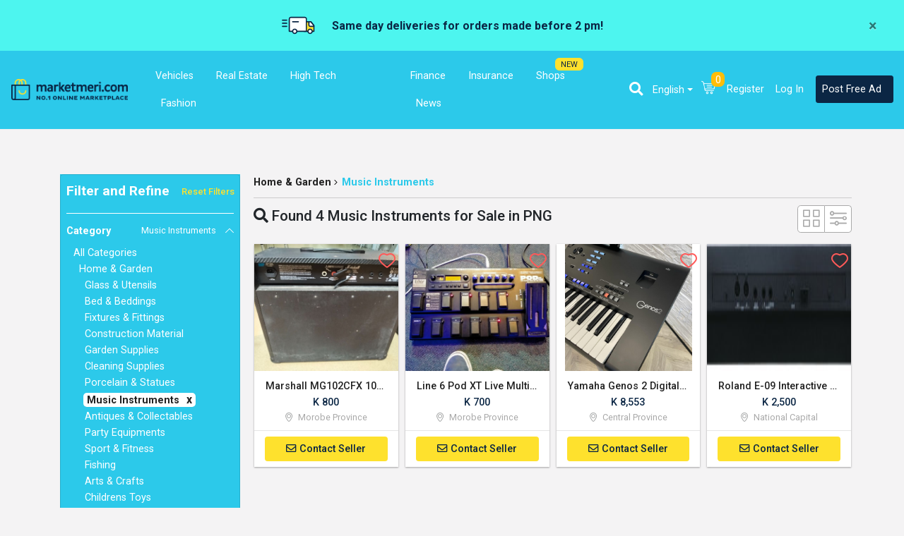

--- FILE ---
content_type: text/html; charset=UTF-8
request_url: https://marketmeri.com/home-garden/music-instruments
body_size: 34893
content:
<!DOCTYPE html> <html lang="en"> <head> <meta charset="UTF-8"> <meta name="viewport" content="width=device-width, initial-scale=1.0, maximum-scale=1.0,user-scalable=0"> <meta http-equiv="X-UA-Compatible" content="ie=edge"> <link rel="apple-touch-icon" sizes="57x57" href="https://marketmeri.com/front/images-marketmeri/favicons/apple-icon-57x57.png"> <link rel="apple-touch-icon" sizes="60x60" href="https://marketmeri.com/front/images-marketmeri/favicons/apple-icon-60x60.png"> <link rel="apple-touch-icon" sizes="72x72" href="https://marketmeri.com/front/images-marketmeri/favicons/apple-icon-72x72.png"> <link rel="apple-touch-icon" sizes="76x76" href="https://marketmeri.com/front/images-marketmeri/favicons/apple-icon-76x76.png"> <link rel="apple-touch-icon" sizes="114x114" href="https://marketmeri.com/front/images-marketmeri/favicons/apple-icon-114x114.png"> <link rel="apple-touch-icon" sizes="120x120" href="https://marketmeri.com/front/images-marketmeri/favicons/apple-icon-120x120.png"> <link rel="apple-touch-icon" sizes="144x144" href="https://marketmeri.com/front/images-marketmeri/favicons/apple-icon-144x144.png"> <link rel="apple-touch-icon" sizes="152x152" href="https://marketmeri.com/front/images-marketmeri/favicons/apple-icon-152x152.png"> <link rel="apple-touch-icon" sizes="180x180" href="https://marketmeri.com/front/images-marketmeri/favicons/apple-icon-180x180.png"> <link rel="icon" type="image/png" sizes="192x192"  href="https://marketmeri.com/front/images-marketmeri/favicons/android-icon-192x192.png"> <link rel="icon" type="image/png" sizes="32x32" href="https://marketmeri.com/front/images-marketmeri/favicons/favicon-32x32.png"> <link rel="icon" type="image/png" sizes="96x96" href="https://marketmeri.com/front/images-marketmeri/favicons/favicon-96x96.png"> <link rel="icon" type="image/png" sizes="16x16" href="https://marketmeri.com/front/images-marketmeri/favicons/favicon-16x16.png"> <link rel="alternate" hreflang="pg" href="https://marketmeri.com/pg/home-garden/music-instruments" /> <link rel="alternate" hreflang="en" href="https://marketmeri.com/home-garden/music-instruments" /> <link rel="alternate" hreflang="zh-hans" href="https://marketmeri.com/zh/home-garden/music-instruments" /> <meta name="msapplication-TileColor" content="#ffffff"> <meta name="msapplication-TileImage" content="https://marketmeri.com/front/images-marketmeri/favicons/ms-icon-144x144.png"> <meta name="theme-color" content="#ffffff"> <meta name="csrf-token" content="mR4FIHZpvY7RCgJYqNSpmpJmJNo2G4mLbfjaOjip"> <meta property="og:url" content="https://marketmeri.com/home-garden/music-instruments"> <meta property="og:type" content="website"> <meta property="og:title" content="Find all New and Used Music Instruments for sale in PNG"> <meta property="og:description" content="Search all New and Used Music Instruments for sale in PNG. Thousands of Music Instruments with photos, description and map location from local sellers. Live chat now for instant help."> <meta property="og:image" content="https://marketmeri.com/front/images-marketmeri/mm-logo-text-centered.png"> <meta name="description" content="Search all New and Used Music Instruments for sale in PNG. Thousands of Music Instruments with photos, description and map location from local sellers. Live chat now for instant help."> <style> .breadcrumb-wrapper{
        margin-left: -11px;
        margin-right: -11px;
        border-bottom: 1px solid #ccc;
        padding-bottom: 10px;
        margin-bottom: 10px;
    } </style> <link rel="stylesheet" href="https://marketmeri.com/front/vendor/jquery-datetimepicker/build/jquery.datetimepicker.min.css"> <script type="application/ld+json"> {
            "@context": "https://schema.org",
            "@type": "BreadcrumbList",
            "itemListElement": [
                                                                                                        {
                        "@type": "ListItem",
                        "position": 1,
                        "name": "Home &amp; Garden",
                        "item": "https://marketmeri.com/home-garden"
                        }
                                                                                                                                                ]
        } </script> <link rel="preload" href="/front/v3/app.css?id=d6ea9b8eeb738edd70be" as="style"> <link rel="preload" href="/front/v3/app.js?id=aafe362bfd1d6c5d0a2c" as="script"> <link href="https://cdn.jsdelivr.net/npm/select2@4.1.0-rc.0/dist/css/select2.min.css" rel="stylesheet" /> <link rel="stylesheet" href="/front/v3/app.css?id=d6ea9b8eeb738edd70be"> <link rel="stylesheet" href="https://cdnjs.cloudflare.com/ajax/libs/font-awesome/5.5.0/css/all.min.css" integrity="sha512-QfDd74mlg8afgSqm3Vq2Q65e9b3xMhJB4GZ9OcHDVy1hZ6pqBJPWWnMsKDXM7NINoKqJANNGBuVRIpIJ5dogfA==" crossorigin="anonymous" referrerpolicy="no-referrer" /> <!-- Define font preload --> <link rel="preload" href="/fonts/vendor/icomoon.eot?nnzr4s" crossorigin="anonymous" as="font" type="font/eot" > <link rel="preload" href="/fonts/vendor/icomoon.ttf?nnzr4s" crossorigin="anonymous" as="font" type="font/ttf" > <link rel="preload" href="/fonts/vendor/icomoon.woff?nnzr4s" crossorigin="anonymous" as="font" type="font/woff" > <link rel="preload" href="/fonts/vendor/icomoon.svg?nnzr4s#icomoon" crossorigin="anonymous" as="font" type="font/svg" > <link rel="preload" href="/fonts/icomoon.ttf?f0562b86b729cfd98b99adffef5e7171" crossorigin="anonymous" as="font" type="font/ttf" > <link rel="preload" href="/fonts/vendor/material-icons/iconMaterialIcons-Regular.eot?nnzr4s" crossorigin="anonymous" as="font" type="font/eot" > <link rel="preload" href="/fonts/vendor/material-icons/iconMaterialIcons-Regular.ttf?nnzr4s" crossorigin="anonymous" as="font" type="font/ttf" > <link rel="preload" href="/fonts/vendor/material-icons/iconMaterialIcons-Regular.woff?nnzr4s" crossorigin="anonymous" as="font" type="font/woff" > <link rel="preload" href="/fonts/vendor/material-icons/iconMaterialIcons-Regular.woff2?nnzr4s" crossorigin="anonymous" as="font" type="font/woff2" > <link rel="preload" href="/fonts/BoonBaan-Regular.woff2" crossorigin="anonymous" as="font" type="font/woff2" > <link rel="preload" href="/fonts/BoonBaan-Regular.woff" crossorigin="anonymous" as="font" type="font/woff" > <link rel="preload" href="/fonts/BoonBaan-Italic.woff2" crossorigin="anonymous" as="font" type="font/woff2" > <link rel="preload" href="/fonts/BoonBaan-Italic.woff" crossorigin="anonymous" as="font" type="font/woff" > <link rel="preload" href="/fonts/BoonBaan-Bold.woff2" crossorigin="anonymous" as="font" type="font/woff2" > <link rel="preload" href="/fonts/BoonBaan-Bold.woff" crossorigin="anonymous" as="font" type="font/woff" > <link rel="preload" href="/fonts/BoonBaan-BoldItalic.woff2" crossorigin="anonymous" as="font" type="font/woff2" > <link rel="preload" href="/fonts/BoonBaan-BoldItalic.woff" crossorigin="anonymous" as="font" type="font/woff" > <!-- End of defining font preload --> <link rel="canonical" href="https://marketmeri.com/home-garden/music-instruments" /> <!-- Facebook Pixel Code --> <script> !function(f,b,e,v,n,t,s)
        {if(f.fbq)return;n=f.fbq=function(){n.callMethod?
        n.callMethod.apply(n,arguments):n.queue.push(arguments)};
        if(!f.fbq)f.fbq=n;n.push=n;n.loaded=!0;n.version='2.0';
        n.queue=[];t=b.createElement(e);t.async=!0;
        t.src=v;s=b.getElementsByTagName(e)[0];
        s.parentNode.insertBefore(t,s)}(window, document,'script',
        'https://connect.facebook.net/en_US/fbevents.js');
        fbq('init', '456163488194154');
        fbq('track', 'PageView'); </script> <noscript><img height="1" width="1" style="display:none"
        src="https://www.facebook.com/tr?id=456163488194154&ev=PageView&noscript=1"
       ></noscript> <!-- End Facebook Pixel Code --> <!-- Google Tag Manager --> <script>(function(w,d,s,l,i){w[l]=w[l]||[];w[l].push({'gtm.start':
        new Date().getTime(),event:'gtm.js'});var f=d.getElementsByTagName(s)[0],
        j=d.createElement(s),dl=l!='dataLayer'?'&l='+l:'';j.async=true;j.src=
        'https://www.googletagmanager.com/gtm.js?id='+i+dl;f.parentNode.insertBefore(j,f);
        })(window,document,'script','dataLayer','GTM-TJRC5G8');</script> <!-- End Google Tag Manager --> <title>Find all New and Used Music Instruments for sale in PNG</title> </head> <body> <!-- Google Tag Manager (noscript) --> <noscript><iframe src="https://www.googletagmanager.com/ns.html?id=GTM-TJRC5G8"
    height="0" width="0" style="display:none;visibility:hidden"></iframe></noscript> <!-- End Google Tag Manager (noscript) --> <section class="super-wrapper" style="overflow-x:hidden; position:relative"> <section class="header-section"  style="padding-bottom: 0;" > <!-- <nav class="navbar navbar-expand-lg navbar-dark bg-light mobile-only" id="mobile-main-nav"> <a class="navbar-brand" href="https://marketmeri.com"><span class="icon-home"></span></a> <ul class="nav navbar-text mobile-nav-bar-top"> <li class="nav-item"> <a href="https://marketmeri.com/vehicles" class="nav-link">Vehicles</a> </li> <li class="nav-item"> <a href="https://marketmeri.com/real-estate" class="nav-link">Real Estate</a> </li> <li class="nav-item"> <a href="https://marketmeri.com/high-tech" class="nav-link">High Tech</a> </li> <li class="nav-item"> <a href="https://marketmeri.com/home-garden" class="nav-link">Home &amp; Garden</a> </li> <li class="nav-item"> <a href="https://marketmeri.com/fashion-health-beauty-and-baby" class="nav-link">Fashion, Health, Beauty &amp; Baby</a> </li> <li class="nav-item"> <a href="https://marketmeri.com/jobs" class="nav-link">Jobs</a> </li> <li class="nav-item"> <a href="https://marketmeri.com/services" class="nav-link">Services</a> </li> <li class="nav-item"> <a class="nav-link  no-child " href="https://marketmeri.com/finance" id="navbarDropdown" role="button"> Finance</a> </li> <li class="nav-item"> <a class="nav-link  no-child " href="https://marketmeri.com/insurance" id="navbarDropdown" role="button"> Insurance</a> </li> <li class="nav-item"> <label class="custom-label custom-label-new"> NEW </label> <a class="nav-link  no-child " href="https://marketmeri.com/shops" id="navbarDropdown" role="button"> Shops</a> </li> <li class="nav-item"> <a class="nav-link  no-child " href="https://marketmeri.com/news" id="navbarDropdown" role="button"> News</a> </li> </ul> <div class="category-mobile-overlay"> </div> </nav> --> <nav class="navbar navbar-expand-lg navbar-dark" id="top-banner-nav" style="background-color: #4df5ef"> <div class="row w-100 ml-0"> <div class="col-sm-12 align-items-center justify-content-center d-flex py-2 free-shipping-banner"> <img src="https://marketmeri.com/front/v3/images/icons/mm/delivery.svg" height="40px" class="ml-auto"> <h3 class="font-weight-bold mb-0 ml-4 mr-auto text-primary banner-title"> Same day deliveries for orders made before 2 pm! </h3> <div class="p-2"> <button type="button" class="close" id="navBannerClose" aria-label="Close"> <span aria-hidden="true">&times;</span> </button> </div> </div> </div> </nav> <nav class="navbar navbar-expand-lg navbar-dark bg-light py-3" id="main-nav"> <button class="navbar-toggler btn-mobile-navbar-menu pl-0" type="button" aria-label="Toggle navigation"> <svg viewBox="0 0 100 80" width="30" height="30"> <rect width="100" height="15" rx="8" fill="white"></rect> <rect y="30" width="100" height="15" rx="8" fill="white"></rect> <rect y="60" width="100" height="15" rx="8" fill="white"></rect> </svg> </button> <a class="navbar-brand mobile-only" href="https://marketmeri.com"><img src="https://marketmeri.com/front/v3/images/mm-logo-text-centered.png" height="30"></a> <a class="mobile-only mr-0" id="btnMobileNavSearch" href="#" role="button"><i class="fa fa-2x fa-search  text-primary "></i> </a> <a class="navbar-brand desktop-only" href="https://marketmeri.com"><img src="https://marketmeri.com/front/v3/images/mm-logo-text-centered.png" height="30"></a> <div class="container container-topnav collapse ml-0 "> <ul class="nav navbar-nav menu-left-items" id="navbarTopCategory" style=""> <li class="nav-item dropdown mx-2"> <a class="nav-link dropdown-toggle" href="https://marketmeri.com/vehicles" id="navbarDropdown" role="button" data-toggle="dropdown" aria-haspopup="true" aria-expanded="false"> Vehicles</a> <div class="dropdown-menu widget-dropdown" aria-labelledby="navbarDropdown" onmouseleave="$(this).removeClass('show'); $(this).parent().removeClass('show'); $(this).prev().attr('aria-expanded', false)"> <div class="dropdown-menu-header p-2" style=""> <a class="dropdown-item" href="https://marketmeri.com/vehicles/cars"> Cars </a> <a class="dropdown-item" href="https://marketmeri.com/vehicles/motorbikes"> Motorbikes </a> <a class="dropdown-item" href="https://marketmeri.com/vehicles/rental-cars"> Rental Cars </a> <a class="dropdown-item" href="https://marketmeri.com/vehicles/trucks"> Trucks </a> <a class="dropdown-item" href="https://marketmeri.com/vehicles/special-machinery"> Special Machinery </a> <a class="dropdown-item" href="https://marketmeri.com/vehicles/panel-shop"> Panel Shop </a> <a class="dropdown-item" href="https://marketmeri.com/vehicles/power-generators"> Power Generators </a> <a class="dropdown-item" href="https://marketmeri.com/vehicles/carwash"> Carwash </a> <a class="dropdown-item" href="https://marketmeri.com/vehicles/wrecked-vehicles"> Wrecked Vehicles </a> <a class="dropdown-item" href="https://marketmeri.com/vehicles/boats"> Boats </a> <a class="dropdown-item" href="https://marketmeri.com/vehicles/accessories-parts"> Accessories &amp; Parts </a> </div> </div> </li> <li class="nav-item dropdown mx-2"> <a class="nav-link dropdown-toggle" href="https://marketmeri.com/real-estate" id="navbarDropdown" role="button" data-toggle="dropdown" aria-haspopup="true" aria-expanded="false"> Real Estate</a> <div class="dropdown-menu widget-dropdown" aria-labelledby="navbarDropdown" onmouseleave="$(this).removeClass('show'); $(this).parent().removeClass('show'); $(this).prev().attr('aria-expanded', false)"> <div class="dropdown-menu-header p-2" style=""> <a class="dropdown-item" href="https://marketmeri.com/real-estate/apartments"> Apartments </a> <a class="dropdown-item" href="https://marketmeri.com/real-estate/duplex"> Duplex </a> <a class="dropdown-item" href="https://marketmeri.com/real-estate/house"> House </a> <a class="dropdown-item" href="https://marketmeri.com/real-estate/land"> Land </a> <a class="dropdown-item" href="https://marketmeri.com/real-estate/serviced-apartments"> Serviced Apartments </a> <a class="dropdown-item" href="https://marketmeri.com/real-estate/townhouse"> Townhouse </a> <a class="dropdown-item" href="https://marketmeri.com/real-estate/bedsit"> Bedsit </a> <a class="dropdown-item" href="https://marketmeri.com/real-estate/hotel-tourism"> Hotel &amp; Tourism </a> <a class="dropdown-item" href="https://marketmeri.com/real-estate/industrial"> Industrial </a> <a class="dropdown-item" href="https://marketmeri.com/real-estate/office"> Office </a> <a class="dropdown-item" href="https://marketmeri.com/real-estate/retail"> Retail </a> <a class="dropdown-item" href="https://marketmeri.com/real-estate/warehouse"> Warehouse </a> </div> </div> </li> <li class="nav-item dropdown mx-2"> <a class="nav-link dropdown-toggle" href="https://marketmeri.com/high-tech" id="navbarDropdown" role="button" data-toggle="dropdown" aria-haspopup="true" aria-expanded="false"> High Tech</a> <div class="dropdown-menu widget-dropdown" aria-labelledby="navbarDropdown" onmouseleave="$(this).removeClass('show'); $(this).parent().removeClass('show'); $(this).prev().attr('aria-expanded', false)"> <div class="dropdown-menu-header p-2" style=""> <a class="dropdown-item" href="https://marketmeri.com/high-tech/cameras"> Cameras </a> <a class="dropdown-item" href="https://marketmeri.com/high-tech/computers-and-laptops"> Computers &amp; Laptops </a> <a class="dropdown-item" href="https://marketmeri.com/high-tech/phones-and-tablets"> Phones &amp; Tablets </a> <a class="dropdown-item" href="https://marketmeri.com/high-tech/tv"> TV </a> <a class="dropdown-item" href="https://marketmeri.com/high-tech/it-accessories"> IT Accessories </a> </div> </div> </li> <li class="nav-item dropdown mx-2"> <a class="nav-link dropdown-toggle" href="https://marketmeri.com/fashion-health-beauty-and-baby" id="navbarDropdown" role="button" data-toggle="dropdown" aria-haspopup="true" aria-expanded="false"> Fashion</a> <div class="dropdown-menu widget-dropdown" aria-labelledby="navbarDropdown" onmouseleave="$(this).removeClass('show'); $(this).parent().removeClass('show'); $(this).prev().attr('aria-expanded', false)"> <div class="dropdown-menu-header p-2" style=""> <a class="dropdown-item" href="https://marketmeri.com/fashion-health-beauty-and-baby/clothing-shoes"> Clothing &amp; Shoes </a> <a class="dropdown-item" href="https://marketmeri.com/fashion-health-beauty-and-baby/jewelry-and-watches"> Jewelry &amp; Watches </a> <a class="dropdown-item" href="https://marketmeri.com/fashion-health-beauty-and-baby/cosmetics"> Cosmetics </a> <a class="dropdown-item" href="https://marketmeri.com/fashion-health-beauty-and-baby/diet-weight-loss"> Diet &amp; Weight Loss </a> <a class="dropdown-item" href="https://marketmeri.com/fashion-health-beauty-and-baby/dental-care"> Dental Care </a> <a class="dropdown-item" href="https://marketmeri.com/fashion-health-beauty-and-baby/health-care"> Health Care </a> <a class="dropdown-item" href="https://marketmeri.com/fashion-health-beauty-and-baby/vision-and-eye-care"> Vision &amp; Eye Care </a> </div> </div> </li> <li class="nav-item dropdown mx-2" style="display: none;"> <a class="nav-link dropdown-toggle" href="#" id="navbarDropdown" role="button" data-toggle="dropdown" aria-haspopup="true" aria-expanded="false" onmouseover="$(this).trigger('click')"> Classifieds </a> <div class="dropdown-menu widget-dropdown" aria-labelledby="navbarDropdown" onmouseleave="$(this).removeClass('show'); $(this).parent().removeClass('show'); $(this).prev().attr('aria-expanded', false)"> <div class="dropdown-menu-header p-2"> <a class="dropdown-item" href="https://marketmeri.com/home-garden"> Home &amp; Garden </a> <a class="dropdown-item" href="https://marketmeri.com/jobs"> Jobs </a> <a class="dropdown-item" href="https://marketmeri.com/services"> Services </a> </div> </div> </li> </ul> <ul class="mx-2 nav navbar-nav menu-left-items" id="navbarTopCategory-fi" style=""> <li class="nav-item dropdown mx-2"> <a class="nav-link  no-child " href="https://marketmeri.com/finance" id="navbarDropdown" role="button"  aria-haspopup="false" aria-expanded="false"> Finance</a> </li> <li class="nav-item dropdown mx-2"> <a class="nav-link  no-child " href="https://marketmeri.com/insurance" id="navbarDropdown" role="button"  aria-haspopup="false" aria-expanded="false"> Insurance</a> </li> <li class="nav-item dropdown mx-2"> <label class="custom-label custom-label-new"> NEW </label> <a class="nav-link  no-child " href="https://marketmeri.com/shops" id="navbarDropdown" role="button"  aria-haspopup="false" aria-expanded="false"> Shops</a> </li> <li class="nav-item dropdown mx-2"> <a class="nav-link  no-child " href="https://marketmeri.com/news" id="navbarDropdown" role="button"  aria-haspopup="false" aria-expanded="false"> News</a> </li> </ul> <ul class="nav navbar-nav menu-left-items" id="navbarTopCategory-load" style="display: none;"> <li class="nav-item dropdown mx-2"> <a class="nav-link dropdown-toggle" href="#" id="navbarDropdown" role="button" aria-haspopup="false" aria-expanded="false"> &nbsp; <i class="fa fa-spinner fa-spin"></i> </a> </li> </ul> </div> <div class="collapse navbar-collapse" id="navbarSupportedContent"> <div class="row mt-4 menu-right-mobile"> <div class="col-sm-12"><hr></div> <div class="col-6"> <a class="btn btn-primary btn-block" href="https://marketmeri.com/register"> Sign Up </a> </div> <div class="col-6"> <a class="btn btn-primary btn-block" href="https://marketmeri.com/login"> Log In </a> </div> </div> <ul class="navbar-nav ml-auto menu-right-items"> <li class="nav-item" id="searchTopNav"> <form action="https://marketmeri.com/buy" class="search-form" method="GET" id="navbar-search-form" autocomplete="off"> <div class="form-group"> <div class="input-group input-group-sm rounded collapse" id="navbar-title"> <input type="text" class="form-control" formControlName="searchText" name="title" placeholder="Search ads" size="25" value="" required> <div class="input-group-append"> <button type="submit" class="btn btn-default"><i class="fa fa-lg fa-search"></i></button> </div> </div> </div> </form> <span class="input-group-btn fa fa-lg fa-search form-control-feedback" data-toggle="collapse" href="#navbar-title" role="button" aria-expanded="false" aria-controls="navbar-title"> </li> <li class="nav-item dropdown"> <a href="#" class="nav-link dropdown-toggle dropdown-toggle-lang" data-toggle="dropdown" aria-haspopup="true" aria-expanded="false" style="border:none; color: #FFF; margin-top: 1px;"> <!-- <img src="https://marketmeri.com/front/images/flags/en.svg" style="height:18px;margin-left:0.5rem;"> --> English </a> <div class="dropdown-menu dropdown-menu-right dropdown-lang"> <a class="dropdown-item" rel="alternate" hreflang="en" href="https://marketmeri.com/en/home-garden/music-instruments"> <img src="https://marketmeri.com/front/images/flags/en.svg" style="height:18px;margin-right:10px;">English </a> <a class="dropdown-item" rel="alternate" hreflang="pg" href="https://marketmeri.com/pg/home-garden/music-instruments"> <img src="https://marketmeri.com/front/images/flags/pg.svg" style="height:18px;margin-right:10px;">Tok Pisin </a> <a class="dropdown-item" rel="alternate" hreflang="zh" href="https://marketmeri.com/zh/home-garden/music-instruments"> <img src="https://marketmeri.com/front/images/flags/zh.svg" style="height:18px;margin-right:10px;">简体中文 </a> </div> </li> <li class="nav-item dropdown shoping-cart-nav ml-1 mr-2"> <a href="https://marketmeri.com/carts" class="dropdown-toggle dropdown-toggle-cart" id="navbarDropdownCart" role="button" data-toggle="dropdown" aria-haspopup="true" aria-expanded="false" > <img src="https://marketmeri.com/front/images/shopping-cart.png"> <span class="user-cart-counter">0</span> </a> <div class="dropdown-menu dropdown-menu-right" aria-labelledby="navbarDropdownCart"> <div class="shopping-cart"> <div class="shopping-cart-header"> <img class="header-cart-icon" src="https://marketmeri.com/front/images/shopping-cart-blue.png" alt=""><span class="badge badge-warning badge-cart-counter">0</span> <div class="shopping-cart-total"> <span class="cart-total-label"> Cart Subtotal </span> <span class="cart-total-value total">K <span id="navCartSubtotal">0.00</span></span> </div> </div> <ul class="shopping-cart-items list-group" data-cart-page="0"> <li class="clearfix text-center"> <span class="text-no-items"> You have no items in your shopping cart. </span> </li> </ul> <button type="button" onclick="window.location.href = 'https://marketmeri.com/carts'" class="btn btn-block btn-secondary btn-nav-checkout" > Checkout <i class="fa fa-chevron-right"></i></button> </div> </div> </li> <li class="nav-item nav-item-register"> <a class="nav-link" href="https://marketmeri.com/register" style=""> Register </a> </li> <li class="nav-item nav-item-login" style="width: max-content;"> <a class="nav-link" href="https://marketmeri.com/login" style="min-width: 60px"> Log In </a> </li> <li class="nav-item"> <a class="btn btn-postad btn-sm nav-link" href="https://marketmeri.com/sell"> Post Free Ad </a> </li> </ul> </div> </nav> <!-- <nav class="navbar navbar-expand-lg navbar-dark pt-0 pb-4 desktop-only" id="search-nav"> <div class="container collapse"> <a class="navbar-brand" href="https://marketmeri.com"><img src="https://marketmeri.com/front/v3/images/mm-logo-text-centered.png" height="30"></a> <form action="https://marketmeri.com/main-search" method="POST" id="nav-search" class="w-100"> <input type="hidden" name="_token" value="mR4FIHZpvY7RCgJYqNSpmpJmJNo2G4mLbfjaOjip"> <div class="input-group"> <input type="text" name="nav_search_title" class="form-control" style="width:25%" placeholder=" I am looking for.... "> <select name="nav_search_category" class="form-control select2"> <option value=""> Select Category </option> <option value="vehicles">Vehicles</option> <option value="vehicles/cars">&nbsp; Cars</option> <option value="vehicles/motorbikes">&nbsp; Motorbikes</option> <option value="vehicles/rental-cars">&nbsp; Rental Cars</option> <option value="vehicles/trucks">&nbsp; Trucks</option> <option value="vehicles/special-machinery">&nbsp; Special Machinery</option> <option value="vehicles/panel-shop">&nbsp; Panel Shop</option> <option value="vehicles/power-generators">&nbsp; Power Generators</option> <option value="vehicles/carwash">&nbsp; Carwash</option> <option value="vehicles/wrecked-vehicles">&nbsp; Wrecked Vehicles</option> <option value="vehicles/boats">&nbsp; Boats</option> <option value="vehicles/accessories-parts">&nbsp; Accessories &amp; Parts</option> <option value="real-estate">Real Estate</option> <option value="real-estate/apartments">&nbsp; Apartments</option> <option value="real-estate/duplex">&nbsp; Duplex</option> <option value="real-estate/house">&nbsp; House</option> <option value="real-estate/land">&nbsp; Land</option> <option value="real-estate/serviced-apartments">&nbsp; Serviced Apartments</option> <option value="real-estate/townhouse">&nbsp; Townhouse</option> <option value="real-estate/bedsit">&nbsp; Bedsit</option> <option value="real-estate/hotel-tourism">&nbsp; Hotel &amp; Tourism</option> <option value="real-estate/industrial">&nbsp; Industrial</option> <option value="real-estate/office">&nbsp; Office</option> <option value="real-estate/retail">&nbsp; Retail</option> <option value="real-estate/warehouse">&nbsp; Warehouse</option> <option value="high-tech">High Tech</option> <option value="high-tech/cameras">&nbsp; Cameras</option> <option value="high-tech/computers-and-laptops">&nbsp; Computers &amp; Laptops</option> <option value="high-tech/phones-and-tablets">&nbsp; Phones &amp; Tablets</option> <option value="high-tech/tv">&nbsp; TV</option> <option value="high-tech/it-accessories">&nbsp; IT Accessories</option> <option value="home-garden">Home &amp; Garden</option> <option value="home-garden/glass-utensils">&nbsp; Glass &amp; Utensils</option> <option value="home-garden/bed-beddings">&nbsp; Bed &amp; Beddings</option> <option value="home-garden/fixtures-fittings">&nbsp; Fixtures &amp; Fittings</option> <option value="home-garden/construction-material">&nbsp; Construction Material</option> <option value="home-garden/garden-supplies">&nbsp; Garden Supplies</option> <option value="home-garden/cleaning-supplies">&nbsp; Cleaning Supplies</option> <option value="home-garden/porcelain-statues">&nbsp; Porcelain &amp; Statues</option> <option value="home-garden/music-instruments">&nbsp; Music Instruments</option> <option value="home-garden/antiques-and-collectibles">&nbsp; Antiques &amp; Collectables</option> <option value="home-garden/party-equipments">&nbsp; Party Equipments</option> <option value="home-garden/sport-and-fitness">&nbsp; Sport &amp; Fitness</option> <option value="home-garden/fishing">&nbsp; Fishing</option> <option value="home-garden/arts-crafts">&nbsp; Arts &amp; Crafts</option> <option value="home-garden/childrens-toys">&nbsp; Childrens Toys</option> <option value="home-garden/baby-accessories">&nbsp; Baby Accessories</option> <option value="home-garden/books">&nbsp; Books</option> <option value="home-garden/brown-goods">&nbsp; Brown Goods</option> <option value="home-garden/white-goods">&nbsp; White Goods</option> <option value="home-garden/others">&nbsp; Others</option> <option value="fashion-health-beauty-and-baby">Fashion, Health, Beauty &amp; Baby</option> <option value="fashion-health-beauty-and-baby/clothing-shoes">&nbsp; Clothing &amp; Shoes</option> <option value="fashion-health-beauty-and-baby/jewelry-and-watches">&nbsp; Jewelry &amp; Watches</option> <option value="fashion-health-beauty-and-baby/cosmetics">&nbsp; Cosmetics</option> <option value="fashion-health-beauty-and-baby/diet-weight-loss">&nbsp; Diet &amp; Weight Loss</option> <option value="fashion-health-beauty-and-baby/dental-care">&nbsp; Dental Care</option> <option value="fashion-health-beauty-and-baby/health-care">&nbsp; Health Care</option> <option value="fashion-health-beauty-and-baby/vision-and-eye-care">&nbsp; Vision &amp; Eye Care</option> <option value="jobs">Jobs</option> <option value="jobs/accounting">&nbsp; Accounting</option> <option value="jobs/administration-office-support">&nbsp; Administration &amp; Office Support</option> <option value="jobs/advertising-arts-media">&nbsp; Advertising, Arts &amp; Media</option> <option value="jobs/banking-financial-services">&nbsp; Banking &amp; Financial Services</option> <option value="jobs/call-center-customer-services">&nbsp; Call Center &amp; Customer Services</option> <option value="jobs/construction">&nbsp; Construction</option> <option value="jobs/community-services-development">&nbsp; Community Services &amp; Development</option> <option value="jobs/government-defence">&nbsp; Government &amp; Defence</option> <option value="jobs/design-architecture">&nbsp; Design &amp; Architecture</option> <option value="jobs/education-teaching">&nbsp; Education &amp; Teaching</option> <option value="jobs/engineering">&nbsp; Engineering</option> <option value="jobs/farming-veterinary">&nbsp; Farming &amp; Veterinary</option> <option value="jobs/healthcare-nursing">&nbsp; Healthcare &amp; Nursing</option> <option value="jobs/hospitality-tourism">&nbsp; Hospitality &amp; Tourism</option> <option value="jobs/information-communication-tech">&nbsp; Information &amp; Communication Tech</option> <option value="jobs/real-estate-property">&nbsp; Real Estate &amp; Property</option> <option value="jobs/legal">&nbsp; Legal</option> <option value="jobs/manufacturing-transport-logistics">&nbsp; Manufacturing, Transport &amp; Logistics</option> <option value="jobs/mining-resources-energy">&nbsp; Mining, Resources &amp; Energy</option> <option value="jobs/recruitment-hr">&nbsp; Recruitment &amp; HR</option> <option value="jobs/retail">&nbsp; Retail</option> <option value="jobs/sales">&nbsp; Sales</option> <option value="jobs/sports-recreation">&nbsp; Sports &amp; Recreation</option> <option value="jobs/trades-services">&nbsp; Trades &amp; Services</option> <option value="jobs/other-jobs">&nbsp; Other Jobs</option> <option value="services">Services</option> <option value="services/business-and-office">&nbsp; Business &amp; Office</option> <option value="services/car-service-and-repairs">&nbsp; Car Service &amp; Repairs</option> <option value="services/clothing">&nbsp; Clothing</option> <option value="services/it-and-communications">&nbsp; IT &amp; Communications</option> <option value="services/education-training">&nbsp; Education &amp; Training</option> <option value="services/catering">&nbsp; Catering</option> <option value="services/supply-and-retail">&nbsp; Supply &amp; Retail</option> <option value="services/property-and-maintenance">&nbsp; Property &amp; Maintenance</option> <option value="services/trade-and-construction">&nbsp; Trade &amp; Construction</option> <option value="services/maidcleaning">&nbsp; Carwash</option> </select> <select name="nav_search_location" class="form-control select2"> <option value=""> Select Location </option> <option value="chimbu-province">Chimbu Province</option> <option value="chimbu-province/kundiawa">&nbsp; Kundiawa</option> <option value="central-province">Central Province</option> <option value="central-province/kikori">&nbsp; Kikori</option> <option value="east-new-britain-province">East New Britain Province</option> <option value="east-new-britain-province/kokopo">&nbsp; Kokopo</option> <option value="east-new-britain-province/rabaul">&nbsp; Rabaul</option> <option value="eastern-highlands-province">Eastern Highlands Province</option> <option value="eastern-highlands-province/goroka">&nbsp; Goroka</option> <option value="enga-province">Enga Province</option> <option value="enga-province/wabak">&nbsp; Wabak</option> <option value="east-sepik-province">East Sepik Province</option> <option value="east-sepik-province/ambunti">&nbsp; Ambunti</option> <option value="east-sepik-province/wewak">&nbsp; Wewak</option> <option value="gulf-province">Gulf Province</option> <option value="gulf-province/kerema">&nbsp; Kerema</option> <option value="gulf-province/paivara">&nbsp; Paivara</option> <option value="milne-bay-province">Milne Bay Province</option> <option value="milne-bay-province/alotau">&nbsp; Alotau</option> <option value="milne-bay-province/waigani">&nbsp; Waigani</option> <option value="morobe-province">Morobe Province</option> <option value="morobe-province/lae">&nbsp; Lae</option> <option value="madang-province">Madang Province</option> <option value="madang-province/madang">&nbsp; Madang</option> <option value="manus-province">Manus Province</option> <option value="manus-province/kupano">&nbsp; Kupano</option> <option value="manus-province/lorengau">&nbsp; Lorengau</option> <option value="national-capital">National Capital</option> <option value="national-capital/2-mile">&nbsp; 2 Mile</option> <option value="national-capital/3-mile">&nbsp; 3 Mile</option> <option value="national-capital/4-mile">&nbsp; 4 Mile</option> <option value="national-capital/5-mile">&nbsp; 5 Mile</option> <option value="national-capital/6-mile">&nbsp; 6 Mile</option> <option value="national-capital/7-mile">&nbsp; 7 Mile</option> <option value="national-capital/8-mile">&nbsp; 8 Mile</option> <option value="national-capital/9-mile">&nbsp; 9 Mile</option> <option value="national-capital/badili">&nbsp; Badili</option> <option value="national-capital/boroko">&nbsp; Boroko</option> <option value="national-capital/downtown">&nbsp; Downtown</option> <option value="national-capital/erima">&nbsp; Erima</option> <option value="national-capital/gerehu">&nbsp; Gerehu</option> <option value="national-capital/gordon">&nbsp; Gordon</option> <option value="national-capital/hohola">&nbsp; Hohola</option> <option value="national-capital/koki">&nbsp; Koki</option> <option value="national-capital/konedobu">&nbsp; Konedobu</option> <option value="national-capital/port-moresby">&nbsp; Port Moresby</option> <option value="national-capital/taurama">&nbsp; Taurama</option> <option value="national-capital/tokarara">&nbsp; Tokarara</option> <option value="national-capital/waigani">&nbsp; Waigani</option> <option value="new-ireland">New Ireland</option> <option value="new-ireland/kavieng">&nbsp; Kavieng</option> <option value="new-ireland/namatanai">&nbsp; Namatanai</option> <option value="northern-province">Northern Province</option> <option value="northern-province/pongani">&nbsp; Pongani</option> <option value="northern-province/popondetta">&nbsp; Popondetta</option> <option value="bougainville">Bougainville</option> <option value="bougainville/arawa">&nbsp; Arawa</option> <option value="west-sepik-province">West Sepik Province</option> <option value="west-sepik-province/aitape">&nbsp; Aitape</option> <option value="west-sepik-province/vanimo">&nbsp; Vanimo</option> <option value="southern-highlands-province">Southern Highlands Province</option> <option value="southern-highlands-province/mendi">&nbsp; Mendi</option> <option value="west-new-britain-province">West New Britain Province</option> <option value="west-new-britain-province/kimbe">&nbsp; Kimbe</option> <option value="western-highlands-province">Western Highlands Province</option> <option value="western-highlands-province/mt-hagen">&nbsp; Mt Hagen</option> <option value="western-highlands-province/nambaga">&nbsp; Nambaga</option> <option value="western-province">Western Province</option> <option value="western-province/daru">&nbsp; Daru</option> <option value="western-province/tabubil">&nbsp; Tabubil</option> </select> <div class="input-group-append"> <button class="btn btn-secondary" type="submit"> SEARCH </button> </div> <div class="input-group-append"> <a href="#" class="nav-link dropdown-toggle p-0 px-3" data-toggle="dropdown" aria-haspopup="true" aria-expanded="false" style="border:none; color: #FFF; margin-top: auto; margin-bottom: auto; margin-left: auto;"> <i class="icon-pgk"></i> </a> <div class="dropdown-menu dropdown-menu-right currency" style="min-width:unset;"> <a class="dropdown-item" rel="alternate" href="https://marketmeri.com/change-currency/pgk"><i class="icon-pgk"></i></a> <a class="dropdown-item" rel="alternate" href="https://marketmeri.com/change-currency/aud"><i class="icon-aud"></i></a> <a class="dropdown-item" rel="alternate" href="https://marketmeri.com/change-currency/usd"><i class="icon-usd"></i></a> </div> </div> </div> </form> </div> </nav> --> <div class="menu-navbar" id="menuNavbar" style="display:none"> <span class="menu-navbar-close" id="menuNavbarClose"><i class="fa fa-times text-white"></i></span> <div class="card"> <div class="card-header d-flex justify-content-between align-items-center"> <div class="card-title"> &nbsp; </div> </div> <div class="card-body"> <div id="navbar-menu-content" class="navbar-collapse collapse show px-2"> <ul class="nav navbar-nav mr-auto"> <li class="nav-item"> <a href="https://marketmeri.com/register" class="nav-link"> Register </i></a> </li> <li class="nav-item"> <a href="https://marketmeri.com/login" class="nav-link"> Log In </a> </li> <li class="nav-item"> <a href="https://marketmeri.com/carts" class="nav-link"> Shopping Cart <span class="mobile-user-cart-counter">0</span></a> </li> <li class="nav-item"> <a class="nav-link" data-toggle="collapse" href="#collapseNavLang" role="button" aria-expanded="false" aria-controls="collapseNavLang"> English <i class="fa fa-angle-down"></i> </a> <div class="collapse" id="collapseNavLang"> <div class="card card-body pl-3"> <ul class="nav navbar-nav mb-0"> <li class="nav-item child"> <a class="nav-link" rel="alternate" hreflang="en" href="https://marketmeri.com/en/home-garden/music-instruments"> <img src="https://marketmeri.com/front/images/flags/en.svg" style="height:18px;margin-right:10px;">English </a> </li> <li class="nav-item child"> <a class="nav-link" rel="alternate" hreflang="pg" href="https://marketmeri.com/pg/home-garden/music-instruments"> <img src="https://marketmeri.com/front/images/flags/pg.svg" style="height:18px;margin-right:10px;">Tok Pisin </a> </li> <li class="nav-item child"> <a class="nav-link" rel="alternate" hreflang="zh" href="https://marketmeri.com/zh/home-garden/music-instruments"> <img src="https://marketmeri.com/front/images/flags/zh.svg" style="height:18px;margin-right:10px;">简体中文 </a> </li> </ul> </div> </div> </li> <li class="nav-item"> <a class="btn btn-postad btn-sm nav-link my-2" href="https://marketmeri.com/sell"> Post Free Ad </a> </li> </ul> </div> </div> </div> </div> <div class="menu-navbar search" id="searchNavbar" style="display:none"> <span class="menu-navbar-close" id="menuNavSearchClose"><i class="fa fa-times text-white"></i></span> <div class="card"> <div class="card-header d-flex justify-content-between align-items-center"> <div class="card-title pl-3 pt-1 text-uppercase"> Quick Search </div> </div> <div class="card-body"> <div id="navbar-menu-content" class="navbar-collapse collapse show px-2 pt-4"> <form action="https://marketmeri.com/main-search" class="form" method="POST" id="nav-search" class="w-100"> <input type="hidden" name="_token" value="mR4FIHZpvY7RCgJYqNSpmpJmJNo2G4mLbfjaOjip"> <div class="row"> <div class="col-sm-12"> <div class="form-group"> <input type="text" name="nav_search_title" class="form-control" placeholder=" I am looking for.... "> </div> </div> </div> <div class="row"> <div class="col-sm-12"> <div class="form-group"> <select name="nav_search_category" class="form-control select2-mobile"> <option value=""> Select Category </option> <option value="vehicles">Vehicles</option> <option value="vehicles/cars">&nbsp; Cars</option> <option value="vehicles/motorbikes">&nbsp; Motorbikes</option> <option value="vehicles/rental-cars">&nbsp; Rental Cars</option> <option value="vehicles/trucks">&nbsp; Trucks</option> <option value="vehicles/special-machinery">&nbsp; Special Machinery</option> <option value="vehicles/panel-shop">&nbsp; Panel Shop</option> <option value="vehicles/power-generators">&nbsp; Power Generators</option> <option value="vehicles/carwash">&nbsp; Carwash</option> <option value="vehicles/wrecked-vehicles">&nbsp; Wrecked Vehicles</option> <option value="vehicles/boats">&nbsp; Boats</option> <option value="vehicles/accessories-parts">&nbsp; Accessories &amp; Parts</option> <option value="real-estate">Real Estate</option> <option value="real-estate/apartments">&nbsp; Apartments</option> <option value="real-estate/duplex">&nbsp; Duplex</option> <option value="real-estate/house">&nbsp; House</option> <option value="real-estate/land">&nbsp; Land</option> <option value="real-estate/serviced-apartments">&nbsp; Serviced Apartments</option> <option value="real-estate/townhouse">&nbsp; Townhouse</option> <option value="real-estate/bedsit">&nbsp; Bedsit</option> <option value="real-estate/hotel-tourism">&nbsp; Hotel &amp; Tourism</option> <option value="real-estate/industrial">&nbsp; Industrial</option> <option value="real-estate/office">&nbsp; Office</option> <option value="real-estate/retail">&nbsp; Retail</option> <option value="real-estate/warehouse">&nbsp; Warehouse</option> <option value="high-tech">High Tech</option> <option value="high-tech/cameras">&nbsp; Cameras</option> <option value="high-tech/computers-and-laptops">&nbsp; Computers &amp; Laptops</option> <option value="high-tech/phones-and-tablets">&nbsp; Phones &amp; Tablets</option> <option value="high-tech/tv">&nbsp; TV</option> <option value="high-tech/it-accessories">&nbsp; IT Accessories</option> <option value="home-garden">Home &amp; Garden</option> <option value="home-garden/glass-utensils">&nbsp; Glass &amp; Utensils</option> <option value="home-garden/bed-beddings">&nbsp; Bed &amp; Beddings</option> <option value="home-garden/fixtures-fittings">&nbsp; Fixtures &amp; Fittings</option> <option value="home-garden/construction-material">&nbsp; Construction Material</option> <option value="home-garden/garden-supplies">&nbsp; Garden Supplies</option> <option value="home-garden/cleaning-supplies">&nbsp; Cleaning Supplies</option> <option value="home-garden/porcelain-statues">&nbsp; Porcelain &amp; Statues</option> <option value="home-garden/music-instruments">&nbsp; Music Instruments</option> <option value="home-garden/antiques-and-collectibles">&nbsp; Antiques &amp; Collectables</option> <option value="home-garden/party-equipments">&nbsp; Party Equipments</option> <option value="home-garden/sport-and-fitness">&nbsp; Sport &amp; Fitness</option> <option value="home-garden/fishing">&nbsp; Fishing</option> <option value="home-garden/arts-crafts">&nbsp; Arts &amp; Crafts</option> <option value="home-garden/childrens-toys">&nbsp; Childrens Toys</option> <option value="home-garden/baby-accessories">&nbsp; Baby Accessories</option> <option value="home-garden/books">&nbsp; Books</option> <option value="home-garden/brown-goods">&nbsp; Brown Goods</option> <option value="home-garden/white-goods">&nbsp; White Goods</option> <option value="home-garden/others">&nbsp; Others</option> <option value="fashion-health-beauty-and-baby">Fashion, Health, Beauty &amp; Baby</option> <option value="fashion-health-beauty-and-baby/clothing-shoes">&nbsp; Clothing &amp; Shoes</option> <option value="fashion-health-beauty-and-baby/jewelry-and-watches">&nbsp; Jewelry &amp; Watches</option> <option value="fashion-health-beauty-and-baby/cosmetics">&nbsp; Cosmetics</option> <option value="fashion-health-beauty-and-baby/diet-weight-loss">&nbsp; Diet &amp; Weight Loss</option> <option value="fashion-health-beauty-and-baby/dental-care">&nbsp; Dental Care</option> <option value="fashion-health-beauty-and-baby/health-care">&nbsp; Health Care</option> <option value="fashion-health-beauty-and-baby/vision-and-eye-care">&nbsp; Vision &amp; Eye Care</option> <option value="jobs">Jobs</option> <option value="jobs/accounting">&nbsp; Accounting</option> <option value="jobs/administration-office-support">&nbsp; Administration &amp; Office Support</option> <option value="jobs/advertising-arts-media">&nbsp; Advertising, Arts &amp; Media</option> <option value="jobs/banking-financial-services">&nbsp; Banking &amp; Financial Services</option> <option value="jobs/call-center-customer-services">&nbsp; Call Center &amp; Customer Services</option> <option value="jobs/construction">&nbsp; Construction</option> <option value="jobs/community-services-development">&nbsp; Community Services &amp; Development</option> <option value="jobs/government-defence">&nbsp; Government &amp; Defence</option> <option value="jobs/design-architecture">&nbsp; Design &amp; Architecture</option> <option value="jobs/education-teaching">&nbsp; Education &amp; Teaching</option> <option value="jobs/engineering">&nbsp; Engineering</option> <option value="jobs/farming-veterinary">&nbsp; Farming &amp; Veterinary</option> <option value="jobs/healthcare-nursing">&nbsp; Healthcare &amp; Nursing</option> <option value="jobs/hospitality-tourism">&nbsp; Hospitality &amp; Tourism</option> <option value="jobs/information-communication-tech">&nbsp; Information &amp; Communication Tech</option> <option value="jobs/real-estate-property">&nbsp; Real Estate &amp; Property</option> <option value="jobs/legal">&nbsp; Legal</option> <option value="jobs/manufacturing-transport-logistics">&nbsp; Manufacturing, Transport &amp; Logistics</option> <option value="jobs/mining-resources-energy">&nbsp; Mining, Resources &amp; Energy</option> <option value="jobs/recruitment-hr">&nbsp; Recruitment &amp; HR</option> <option value="jobs/retail">&nbsp; Retail</option> <option value="jobs/sales">&nbsp; Sales</option> <option value="jobs/sports-recreation">&nbsp; Sports &amp; Recreation</option> <option value="jobs/trades-services">&nbsp; Trades &amp; Services</option> <option value="jobs/other-jobs">&nbsp; Other Jobs</option> <option value="services">Services</option> <option value="services/business-and-office">&nbsp; Business &amp; Office</option> <option value="services/car-service-and-repairs">&nbsp; Car Service &amp; Repairs</option> <option value="services/clothing">&nbsp; Clothing</option> <option value="services/it-and-communications">&nbsp; IT &amp; Communications</option> <option value="services/education-training">&nbsp; Education &amp; Training</option> <option value="services/catering">&nbsp; Catering</option> <option value="services/supply-and-retail">&nbsp; Supply &amp; Retail</option> <option value="services/property-and-maintenance">&nbsp; Property &amp; Maintenance</option> <option value="services/trade-and-construction">&nbsp; Trade &amp; Construction</option> <option value="services/maidcleaning">&nbsp; Carwash</option> </select> </div> </div> </div> <div class="row"> <div class="col-sm-12"> <div class="form-group"> <select name="nav_search_location" class="form-control select2-mobile"> <option value=""> Select Location </option> <option value="chimbu-province">Chimbu Province</option> <option value="chimbu-province/kundiawa">&nbsp; Kundiawa</option> <option value="central-province">Central Province</option> <option value="central-province/kikori">&nbsp; Kikori</option> <option value="east-new-britain-province">East New Britain Province</option> <option value="east-new-britain-province/kokopo">&nbsp; Kokopo</option> <option value="east-new-britain-province/rabaul">&nbsp; Rabaul</option> <option value="eastern-highlands-province">Eastern Highlands Province</option> <option value="eastern-highlands-province/goroka">&nbsp; Goroka</option> <option value="enga-province">Enga Province</option> <option value="enga-province/wabak">&nbsp; Wabak</option> <option value="east-sepik-province">East Sepik Province</option> <option value="east-sepik-province/ambunti">&nbsp; Ambunti</option> <option value="east-sepik-province/wewak">&nbsp; Wewak</option> <option value="gulf-province">Gulf Province</option> <option value="gulf-province/kerema">&nbsp; Kerema</option> <option value="gulf-province/paivara">&nbsp; Paivara</option> <option value="milne-bay-province">Milne Bay Province</option> <option value="milne-bay-province/alotau">&nbsp; Alotau</option> <option value="milne-bay-province/waigani">&nbsp; Waigani</option> <option value="morobe-province">Morobe Province</option> <option value="morobe-province/lae">&nbsp; Lae</option> <option value="madang-province">Madang Province</option> <option value="madang-province/madang">&nbsp; Madang</option> <option value="manus-province">Manus Province</option> <option value="manus-province/kupano">&nbsp; Kupano</option> <option value="manus-province/lorengau">&nbsp; Lorengau</option> <option value="national-capital">National Capital</option> <option value="national-capital/2-mile">&nbsp; 2 Mile</option> <option value="national-capital/3-mile">&nbsp; 3 Mile</option> <option value="national-capital/4-mile">&nbsp; 4 Mile</option> <option value="national-capital/5-mile">&nbsp; 5 Mile</option> <option value="national-capital/6-mile">&nbsp; 6 Mile</option> <option value="national-capital/7-mile">&nbsp; 7 Mile</option> <option value="national-capital/8-mile">&nbsp; 8 Mile</option> <option value="national-capital/9-mile">&nbsp; 9 Mile</option> <option value="national-capital/badili">&nbsp; Badili</option> <option value="national-capital/boroko">&nbsp; Boroko</option> <option value="national-capital/downtown">&nbsp; Downtown</option> <option value="national-capital/erima">&nbsp; Erima</option> <option value="national-capital/gerehu">&nbsp; Gerehu</option> <option value="national-capital/gordon">&nbsp; Gordon</option> <option value="national-capital/hohola">&nbsp; Hohola</option> <option value="national-capital/koki">&nbsp; Koki</option> <option value="national-capital/konedobu">&nbsp; Konedobu</option> <option value="national-capital/port-moresby">&nbsp; Port Moresby</option> <option value="national-capital/taurama">&nbsp; Taurama</option> <option value="national-capital/tokarara">&nbsp; Tokarara</option> <option value="national-capital/waigani">&nbsp; Waigani</option> <option value="new-ireland">New Ireland</option> <option value="new-ireland/kavieng">&nbsp; Kavieng</option> <option value="new-ireland/namatanai">&nbsp; Namatanai</option> <option value="northern-province">Northern Province</option> <option value="northern-province/pongani">&nbsp; Pongani</option> <option value="northern-province/popondetta">&nbsp; Popondetta</option> <option value="bougainville">Bougainville</option> <option value="bougainville/arawa">&nbsp; Arawa</option> <option value="west-sepik-province">West Sepik Province</option> <option value="west-sepik-province/aitape">&nbsp; Aitape</option> <option value="west-sepik-province/vanimo">&nbsp; Vanimo</option> <option value="southern-highlands-province">Southern Highlands Province</option> <option value="southern-highlands-province/mendi">&nbsp; Mendi</option> <option value="west-new-britain-province">West New Britain Province</option> <option value="west-new-britain-province/kimbe">&nbsp; Kimbe</option> <option value="western-highlands-province">Western Highlands Province</option> <option value="western-highlands-province/mt-hagen">&nbsp; Mt Hagen</option> <option value="western-highlands-province/nambaga">&nbsp; Nambaga</option> <option value="western-province">Western Province</option> <option value="western-province/daru">&nbsp; Daru</option> <option value="western-province/tabubil">&nbsp; Tabubil</option> </select> </div> </div> </div> <hr> <div class="row"> <div class="col-sm-12"> <div class="form-group"> <button class="btn btn-secondary btn-block" type="submit"> SEARCH </button> </div> </div> </div> </form> </div> </div> </div> </div> <form action="https://marketmeri.com/buy" method="POST" id="main-search-form"> <input type="hidden" name="_token" value="mR4FIHZpvY7RCgJYqNSpmpJmJNo2G4mLbfjaOjip"> <input type="hidden" name="category" id="ms-category" value="g4"> <input type="hidden" name="sub_category" id="ms-sub-category" value="88"> <input type="hidden" name="sub_child_category" id="ms-sub-child-category" value="0"> <input type="hidden" name="property_type" id="ms-property-type" value="0"> <input type="hidden" name="property_status" id="ms-property-status" value="0"> <input type="hidden" name="province" id="ms-province" value="999"> <input type="hidden" name="district" id="ms-district" value="0"> <input type="hidden" name="title" id="ms-title" value=""> <input type="hidden" name="dintance" id="ms-distance" value=""> <input type="hidden" name="shows" id="ms-shows" value="list"> <input type="hidden" name="pmin" id="ms-pmin" value="0"> <input type="hidden" name="pmax" id="ms-pmax" value="0"> <input type="hidden" name="vmodel" id="ms-vmodel" value="0 "> <input type="hidden" name="vbrand" id="ms-vbrand" value="0"> <input type="hidden" name="ad_condition" id="ms-ad-condition" value="99"> </form> </section> <section class="content-section listing-result"> <div class="listing-result-campaign-top"> <div class="col-sm-12 campaign-single campaign-single-top text-center"> </div> </div> <div class="container"> <div class="row d-flex justify-content-between"> <div class="col-sm-3 col-md-3"> <div class="listing-result-refine"> <div class="card"> <div class="card-header d-flex justify-content-between align-items-center"> <div class="card-title"> Filter and Refine <a href="#" class="tosecondary reset-refine"> Reset Filters </a> </div> </div> <div class="card-body"> <!-- <div class="form-group"> <div class="row"> <div class="col-6"> <label class="control-label d-none" style="font-weight: 600;"> Keyword </label> </div> <div class="col-6 text-right"> <a href="#" class="tosecondary reset-refine"> Reset Filters </a> </div> </div> <input type="text" class="form-control temp-title d-none" value=""> </div> --> <div class="form-group dropdown category-wrapper"> <label for="" class="control-label"> Category </label> <div class="dropdown-filter"> <ul> <li><span class="temp-all-category"> All Categories </span> <ul> <li  style="display:none;" > <span data-id="g1" data-uri="vehicles" class="temp-category " data-is-variant="0">Vehicles</span> <ul > <li> <span data-id="1" data-uri="vehicles/cars" data-usebrand="1" class="temp-sub-category "   data-make=1  data-model=1  data-year=1  data-odometer=1  data-finance=1  data-type=1  data-fuel=1  data-transmission=1  data-ac=1  >Cars</span> </li> </ul> <ul > <li> <span data-id="2" data-uri="vehicles/motorbikes" data-usebrand="1" class="temp-sub-category "   data-make=1  data-model=1  data-year=1  data-odometer=1  data-finance=1  data-type=1  data-fuel=1  data-transmission=1  data-ac=1  >Motorbikes</span> </li> </ul> <ul > <li> <span data-id="209" data-uri="vehicles/rental-cars" data-usebrand="1" class="temp-sub-category "   data-make=1  data-model=1  data-year=1  data-odometer=1  data-finance=1  data-type=1  data-fuel=1  data-transmission=1  data-ac=1  >Rental Cars</span> </li> </ul> <ul > <li> <span data-id="36" data-uri="vehicles/trucks" data-usebrand="1" class="temp-sub-category "   data-make=1  data-model=1  data-year=1  data-odometer=1  data-finance=1  data-type=1  data-fuel=1  data-transmission=1  data-ac=1  >Trucks</span> </li> </ul> <ul > <li> <span data-id="67" data-uri="vehicles/special-machinery" data-usebrand="1" class="temp-sub-category "   data-make=0  data-model=0  data-year=0  data-odometer=0  data-finance=1  data-type=1  data-fuel=1  data-transmission=1  data-ac=1  >Special Machinery</span> </li> </ul> <ul > <li> <span data-id="37" data-uri="vehicles/panel-shop" data-usebrand="0" class="temp-sub-category "   data-make=0  data-model=0  data-year=0  data-odometer=0  data-finance=0  data-type=0  data-fuel=0  data-transmission=0  data-ac=0  >Panel Shop</span> </li> </ul> <ul > <li> <span data-id="210" data-uri="vehicles/power-generators" data-usebrand="0" class="temp-sub-category "   data-make=0  data-model=0  data-year=0  data-odometer=0  data-finance=1  data-type=1  data-fuel=1  data-transmission=1  data-ac=1  >Power Generators</span> </li> </ul> <ul > <li> <span data-id="68" data-uri="vehicles/carwash" data-usebrand="0" class="temp-sub-category "   data-make=0  data-model=0  data-year=0  data-odometer=0  data-finance=0  data-type=0  data-fuel=0  data-transmission=0  data-ac=0  >Carwash</span> </li> </ul> <ul > <li> <span data-id="71" data-uri="vehicles/wrecked-vehicles" data-usebrand="1" class="temp-sub-category "   data-make=0  data-model=0  data-year=0  data-odometer=0  data-finance=1  data-type=1  data-fuel=1  data-transmission=1  data-ac=1  >Wrecked Vehicles</span> </li> </ul> <ul > <li> <span data-id="69" data-uri="vehicles/boats" data-usebrand="1" class="temp-sub-category "   data-make=0  data-model=0  data-year=0  data-odometer=0  data-finance=1  data-type=1  data-fuel=1  data-transmission=1  data-ac=1  >Boats</span> </li> </ul> <ul > <li> <span data-id="6" data-uri="vehicles/accessories-parts" data-usebrand="0" class="temp-sub-category "   data-make=0  data-model=0  data-year=0  data-odometer=0  data-finance=1  data-type=0  data-fuel=0  data-transmission=0  data-ac=0  >Accessories &amp; Parts</span> </li> </ul> </li> <li  style="display:none;" > <span data-id="g2" data-uri="real-estate" class="temp-category " data-is-variant="0">Real Estate</span> <ul > <li> <span data-id="Apartments" data-uri="apartments" class="temp-property-type "> Apartments</span> </li> <li> <span data-id="Duplex" data-uri="duplex" class="temp-property-type "> Duplex</span> </li> <li> <span data-id="House" data-uri="house" class="temp-property-type "> House</span> </li> <li> <span data-id="Land" data-uri="land" class="temp-property-type "> Land</span> </li> <li> <span data-id="Serviced Apartments" data-uri="serviced-apartments" class="temp-property-type "> Serviced Apartments</span> </li> <li> <span data-id="Townhouse" data-uri="townhouse" class="temp-property-type "> Townhouse</span> </li> <li> <span data-id="Bedsit" data-uri="bedsit" class="temp-property-type "> Bedsit</span> </li> <li> <span data-id="Hotel &amp; Tourism" data-uri="hotel-tourism" class="temp-property-type "> Hotel &amp; Tourism</span> </li> <li> <span data-id="Industrial" data-uri="industrial" class="temp-property-type "> Industrial</span> </li> <li> <span data-id="Office" data-uri="office" class="temp-property-type "> Office</span> </li> <li> <span data-id="Retail" data-uri="retail" class="temp-property-type "> Retail</span> </li> <li> <span data-id="Warehouse" data-uri="warehouse" class="temp-property-type "> Warehouse</span> </li> </ul> </li> <li  style="display:none;" > <span data-id="g3" data-uri="high-tech" class="temp-category " data-is-variant="1">High Tech</span> <ul > <li> <span data-id="15" data-uri="high-tech/cameras" data-usebrand="0" class="temp-sub-category " >Cameras</span> </li> </ul> <ul > <li> <span data-id="12" data-uri="high-tech/computers-and-laptops" data-usebrand="0" class="temp-sub-category " >Computers &amp; Laptops</span> </li> </ul> <ul > <li> <span data-id="14" data-uri="high-tech/phones-and-tablets" data-usebrand="0" class="temp-sub-category " >Phones &amp; Tablets</span> </li> </ul> <ul > <li> <span data-id="29" data-uri="high-tech/tv" data-usebrand="0" class="temp-sub-category " >TV</span> </li> </ul> <ul > <li> <span data-id="213" data-uri="high-tech/it-accessories" data-usebrand="0" class="temp-sub-category " >IT Accessories</span> </li> </ul> </li> <li > <span data-id="g4" data-uri="home-garden" class="temp-category " data-is-variant="1">Home &amp; Garden</span> <ul  style="display:block;" > <li> <span data-id="73" data-uri="home-garden/glass-utensils" data-usebrand="0" class="temp-sub-category " >Glass &amp; Utensils</span> </li> </ul> <ul  style="display:block;" > <li> <span data-id="74" data-uri="home-garden/bed-beddings" data-usebrand="0" class="temp-sub-category " >Bed &amp; Beddings</span> </li> </ul> <ul  style="display:block;" > <li> <span data-id="81" data-uri="home-garden/fixtures-fittings" data-usebrand="0" class="temp-sub-category " >Fixtures &amp; Fittings</span> </li> </ul> <ul  style="display:block;" > <li> <span data-id="82" data-uri="home-garden/construction-material" data-usebrand="0" class="temp-sub-category " >Construction Material</span> </li> </ul> <ul  style="display:block;" > <li> <span data-id="83" data-uri="home-garden/garden-supplies" data-usebrand="0" class="temp-sub-category " >Garden Supplies</span> </li> </ul> <ul  style="display:block;" > <li> <span data-id="84" data-uri="home-garden/cleaning-supplies" data-usebrand="0" class="temp-sub-category " >Cleaning Supplies</span> </li> </ul> <ul  style="display:block;" > <li> <span data-id="85" data-uri="home-garden/porcelain-statues" data-usebrand="0" class="temp-sub-category " >Porcelain &amp; Statues</span> </li> </ul> <ul  style="display:block;" > <li> <span data-id="88" data-uri="home-garden/music-instruments" data-usebrand="0" class="temp-sub-category  selected " >Music Instruments</span> </li> </ul> <ul  style="display:block;" > <li> <span data-id="89" data-uri="home-garden/antiques-and-collectibles" data-usebrand="0" class="temp-sub-category " >Antiques &amp; Collectables</span> </li> </ul> <ul  style="display:block;" > <li> <span data-id="90" data-uri="home-garden/party-equipments" data-usebrand="0" class="temp-sub-category " >Party Equipments</span> </li> </ul> <ul  style="display:block;" > <li> <span data-id="91" data-uri="home-garden/sport-and-fitness" data-usebrand="0" class="temp-sub-category " >Sport &amp; Fitness</span> </li> </ul> <ul  style="display:block;" > <li> <span data-id="92" data-uri="home-garden/fishing" data-usebrand="0" class="temp-sub-category " >Fishing</span> </li> </ul> <ul  style="display:block;" > <li> <span data-id="204" data-uri="home-garden/arts-crafts" data-usebrand="0" class="temp-sub-category " >Arts &amp; Crafts</span> </li> </ul> <ul  style="display:block;" > <li> <span data-id="42" data-uri="home-garden/childrens-toys" data-usebrand="0" class="temp-sub-category " >Childrens Toys</span> </li> </ul> <ul  style="display:block;" > <li> <span data-id="215" data-uri="home-garden/baby-accessories" data-usebrand="0" class="temp-sub-category " >Baby Accessories</span> </li> </ul> <ul  style="display:block;" > <li> <span data-id="216" data-uri="home-garden/books" data-usebrand="0" class="temp-sub-category " >Books</span> </li> </ul> <ul  style="display:block;" > <li> <span data-id="217" data-uri="home-garden/brown-goods" data-usebrand="0" class="temp-sub-category " >Brown Goods</span> </li> </ul> <ul  style="display:block;" > <li> <span data-id="218" data-uri="home-garden/white-goods" data-usebrand="0" class="temp-sub-category " >White Goods</span> </li> </ul> <ul  style="display:block;" > <li> <span data-id="35" data-uri="home-garden/others" data-usebrand="0" class="temp-sub-category " >Others</span> </li> </ul> </li> <li  style="display:none;" > <span data-id="g5" data-uri="fashion-health-beauty-and-baby" class="temp-category " data-is-variant="1">Fashion, Health, Beauty &amp; Baby</span> <ul > <li> <span data-id="211" data-uri="fashion-health-beauty-and-baby/clothing-shoes" data-usebrand="0" class="temp-sub-category " >Clothing &amp; Shoes</span> </li> </ul> <ul > <li> <span data-id="212" data-uri="fashion-health-beauty-and-baby/jewelry-and-watches" data-usebrand="0" class="temp-sub-category " >Jewelry &amp; Watches</span> </li> </ul> <ul > <li> <span data-id="19" data-uri="fashion-health-beauty-and-baby/cosmetics" data-usebrand="0" class="temp-sub-category " >Cosmetics</span> </li> </ul> <ul > <li> <span data-id="115" data-uri="fashion-health-beauty-and-baby/diet-weight-loss" data-usebrand="0" class="temp-sub-category " >Diet &amp; Weight Loss</span> </li> </ul> <ul > <li> <span data-id="98" data-uri="fashion-health-beauty-and-baby/dental-care" data-usebrand="0" class="temp-sub-category " >Dental Care</span> </li> </ul> <ul > <li> <span data-id="21" data-uri="fashion-health-beauty-and-baby/health-care" data-usebrand="0" class="temp-sub-category " >Health Care</span> </li> </ul> <ul > <li> <span data-id="214" data-uri="fashion-health-beauty-and-baby/vision-and-eye-care" data-usebrand="0" class="temp-sub-category " >Vision &amp; Eye Care</span> </li> </ul> </li> <li  style="display:none;" > <span data-id="g7" data-uri="jobs" class="temp-category " data-is-variant="0">Jobs</span> <ul > <li> <span data-id="116" data-uri="jobs/accounting" data-usebrand="0" class="temp-sub-category " >Accounting</span> </li> </ul> <ul > <li> <span data-id="117" data-uri="jobs/administration-office-support" data-usebrand="0" class="temp-sub-category " >Administration &amp; Office Support</span> </li> </ul> <ul > <li> <span data-id="118" data-uri="jobs/advertising-arts-media" data-usebrand="0" class="temp-sub-category " >Advertising, Arts &amp; Media</span> </li> </ul> <ul > <li> <span data-id="119" data-uri="jobs/banking-financial-services" data-usebrand="0" class="temp-sub-category " >Banking &amp; Financial Services</span> </li> </ul> <ul > <li> <span data-id="120" data-uri="jobs/call-center-customer-services" data-usebrand="0" class="temp-sub-category " >Call Center &amp; Customer Services</span> </li> </ul> <ul > <li> <span data-id="122" data-uri="jobs/construction" data-usebrand="0" class="temp-sub-category " >Construction</span> </li> </ul> <ul > <li> <span data-id="121" data-uri="jobs/community-services-development" data-usebrand="0" class="temp-sub-category " >Community Services &amp; Development</span> </li> </ul> <ul > <li> <span data-id="123" data-uri="jobs/government-defence" data-usebrand="0" class="temp-sub-category " >Government &amp; Defence</span> </li> </ul> <ul > <li> <span data-id="124" data-uri="jobs/design-architecture" data-usebrand="0" class="temp-sub-category " >Design &amp; Architecture</span> </li> </ul> <ul > <li> <span data-id="125" data-uri="jobs/education-teaching" data-usebrand="0" class="temp-sub-category " >Education &amp; Teaching</span> </li> </ul> <ul > <li> <span data-id="126" data-uri="jobs/engineering" data-usebrand="0" class="temp-sub-category " >Engineering</span> </li> </ul> <ul > <li> <span data-id="127" data-uri="jobs/farming-veterinary" data-usebrand="0" class="temp-sub-category " >Farming &amp; Veterinary</span> </li> </ul> <ul > <li> <span data-id="128" data-uri="jobs/healthcare-nursing" data-usebrand="0" class="temp-sub-category " >Healthcare &amp; Nursing</span> </li> </ul> <ul > <li> <span data-id="129" data-uri="jobs/hospitality-tourism" data-usebrand="0" class="temp-sub-category " >Hospitality &amp; Tourism</span> </li> </ul> <ul > <li> <span data-id="130" data-uri="jobs/information-communication-tech" data-usebrand="0" class="temp-sub-category " >Information &amp; Communication Tech</span> </li> </ul> <ul > <li> <span data-id="131" data-uri="jobs/real-estate-property" data-usebrand="0" class="temp-sub-category " >Real Estate &amp; Property</span> </li> </ul> <ul > <li> <span data-id="132" data-uri="jobs/legal" data-usebrand="0" class="temp-sub-category " >Legal</span> </li> </ul> <ul > <li> <span data-id="133" data-uri="jobs/manufacturing-transport-logistics" data-usebrand="0" class="temp-sub-category " >Manufacturing, Transport &amp; Logistics</span> </li> </ul> <ul > <li> <span data-id="135" data-uri="jobs/mining-resources-energy" data-usebrand="0" class="temp-sub-category " >Mining, Resources &amp; Energy</span> </li> </ul> <ul > <li> <span data-id="136" data-uri="jobs/recruitment-hr" data-usebrand="0" class="temp-sub-category " >Recruitment &amp; HR</span> </li> </ul> <ul > <li> <span data-id="137" data-uri="jobs/retail" data-usebrand="0" class="temp-sub-category " >Retail</span> </li> </ul> <ul > <li> <span data-id="138" data-uri="jobs/sales" data-usebrand="0" class="temp-sub-category " >Sales</span> </li> </ul> <ul > <li> <span data-id="139" data-uri="jobs/sports-recreation" data-usebrand="0" class="temp-sub-category " >Sports &amp; Recreation</span> </li> </ul> <ul > <li> <span data-id="140" data-uri="jobs/trades-services" data-usebrand="0" class="temp-sub-category " >Trades &amp; Services</span> </li> </ul> <ul > <li> <span data-id="141" data-uri="jobs/other-jobs" data-usebrand="0" class="temp-sub-category " >Other Jobs</span> </li> </ul> </li> <li  style="display:none;" > <span data-id="g8" data-uri="services" class="temp-category " data-is-variant="0">Services</span> <ul > <li> <span data-id="168" data-uri="services/business-and-office" data-usebrand="0" class="temp-sub-category " >Business &amp; Office</span> </li> </ul> <ul > <li> <span data-id="180" data-uri="services/car-service-and-repairs" data-usebrand="0" class="temp-sub-category " >Car Service &amp; Repairs</span> </li> </ul> <ul > <li> <span data-id="219" data-uri="services/clothing" data-usebrand="0" class="temp-sub-category " >Clothing</span> </li> </ul> <ul > <li> <span data-id="220" data-uri="services/it-and-communications" data-usebrand="0" class="temp-sub-category " >IT &amp; Communications</span> </li> </ul> <ul > <li> <span data-id="174" data-uri="services/education-training" data-usebrand="0" class="temp-sub-category " >Education &amp; Training</span> </li> </ul> <ul > <li> <span data-id="221" data-uri="services/catering" data-usebrand="0" class="temp-sub-category " >Catering</span> </li> </ul> <ul > <li> <span data-id="222" data-uri="services/supply-and-retail" data-usebrand="0" class="temp-sub-category " >Supply &amp; Retail</span> </li> </ul> <ul > <li> <span data-id="223" data-uri="services/property-and-maintenance" data-usebrand="0" class="temp-sub-category " >Property &amp; Maintenance</span> </li> </ul> <ul > <li> <span data-id="224" data-uri="services/trade-and-construction" data-usebrand="0" class="temp-sub-category " >Trade &amp; Construction</span> </li> </ul> <ul > <li> <span data-id="163" data-uri="services/maidcleaning" data-usebrand="0" class="temp-sub-category " >Carwash</span> </li> </ul> </li> </ul> </li> </ul> </div> </div> <div class="form-group dropdown make-model-wrapper"> <label for="" class="control-label"> Make and Model <span class="the-text"> All Brands </span> </label> <div class="dropdown-filter"> <ul> <li><span class="temp-all-brand selected"> All Brands </span> <ul> </ul> </li> </ul> </div> </div> <div class="form-group dropdown condition-wrapper"> <label for="" class="control-label"> Condition </label> <div class="horizontal-selection dropdown-filter"> <span class="temp-condition " data-id="99"> All </span> <span class="temp-condition " data-id="1"> New </span> <span class="temp-condition " data-id="0"> Used </span> </div> </div> <div class="form-group dropdown year-wrapper vehicle-only"> <label for="" class="control-label"> Year </label> <div class="dropdown-filter input-form"> <select class="form-control temp-ymin mr-1"> <option value="0"> From </option> <option value="2026"  >2026</option> <option value="2025"  >2025</option> <option value="2024"  >2024</option> <option value="2023"  >2023</option> <option value="2022"  >2022</option> <option value="2021"  >2021</option> <option value="2020"  >2020</option> <option value="2019"  >2019</option> <option value="2018"  >2018</option> <option value="2017"  >2017</option> <option value="2016"  >2016</option> <option value="2015"  >2015</option> <option value="2014"  >2014</option> <option value="2013"  >2013</option> <option value="2012"  >2012</option> <option value="2011"  >2011</option> <option value="2010"  >2010</option> <option value="2009"  >2009</option> <option value="2008"  >2008</option> <option value="2007"  >2007</option> <option value="2006"  >2006</option> <option value="2005"  >2005</option> <option value="2004"  >2004</option> <option value="2003"  >2003</option> <option value="2002"  >2002</option> <option value="2001"  >2001</option> <option value="2000"  >2000</option> <option value="1999"  >1999</option> <option value="1998"  >1998</option> <option value="1997"  >1997</option> <option value="1996"  >1996</option> <option value="1995"  >1995</option> <option value="1994"  >1994</option> <option value="1993"  >1993</option> <option value="1992"  >1992</option> <option value="1991"  >1991</option> <option value="1990"  >1990</option> <option value="1989"  >1989</option> <option value="1988"  >1988</option> <option value="1987"  >1987</option> <option value="1986"  >1986</option> <option value="1985"  >1985</option> <option value="1984"  >1984</option> <option value="1983"  >1983</option> <option value="1982"  >1982</option> <option value="1981"  >1981</option> <option value="1980"  >1980</option> <option value="1979"  >1979</option> <option value="1978"  >1978</option> <option value="1977"  >1977</option> <option value="1976"  >1976</option> <option value="1975"  >1975</option> <option value="1974"  >1974</option> <option value="1973"  >1973</option> <option value="1972"  >1972</option> <option value="1971"  >1971</option> <option value="1970"  >1970</option> <option value="1969"  >1969</option> <option value="1968"  >1968</option> <option value="1967"  >1967</option> <option value="1966"  >1966</option> <option value="1965"  >1965</option> <option value="1964"  >1964</option> <option value="1963"  >1963</option> <option value="1962"  >1962</option> <option value="1961"  >1961</option> <option value="1960"  >1960</option> </select> <select class="form-control temp-ymax mr-1"> <option value="0"> to </option> <option value="2026"  >2026</option> <option value="2025"  >2025</option> <option value="2024"  >2024</option> <option value="2023"  >2023</option> <option value="2022"  >2022</option> <option value="2021"  >2021</option> <option value="2020"  >2020</option> <option value="2019"  >2019</option> <option value="2018"  >2018</option> <option value="2017"  >2017</option> <option value="2016"  >2016</option> <option value="2015"  >2015</option> <option value="2014"  >2014</option> <option value="2013"  >2013</option> <option value="2012"  >2012</option> <option value="2011"  >2011</option> <option value="2010"  >2010</option> <option value="2009"  >2009</option> <option value="2008"  >2008</option> <option value="2007"  >2007</option> <option value="2006"  >2006</option> <option value="2005"  >2005</option> <option value="2004"  >2004</option> <option value="2003"  >2003</option> <option value="2002"  >2002</option> <option value="2001"  >2001</option> <option value="2000"  >2000</option> <option value="1999"  >1999</option> <option value="1998"  >1998</option> <option value="1997"  >1997</option> <option value="1996"  >1996</option> <option value="1995"  >1995</option> <option value="1994"  >1994</option> <option value="1993"  >1993</option> <option value="1992"  >1992</option> <option value="1991"  >1991</option> <option value="1990"  >1990</option> <option value="1989"  >1989</option> <option value="1988"  >1988</option> <option value="1987"  >1987</option> <option value="1986"  >1986</option> <option value="1985"  >1985</option> <option value="1984"  >1984</option> <option value="1983"  >1983</option> <option value="1982"  >1982</option> <option value="1981"  >1981</option> <option value="1980"  >1980</option> <option value="1979"  >1979</option> <option value="1978"  >1978</option> <option value="1977"  >1977</option> <option value="1976"  >1976</option> <option value="1975"  >1975</option> <option value="1974"  >1974</option> <option value="1973"  >1973</option> <option value="1972"  >1972</option> <option value="1971"  >1971</option> <option value="1970"  >1970</option> <option value="1969"  >1969</option> <option value="1968"  >1968</option> <option value="1967"  >1967</option> <option value="1966"  >1966</option> <option value="1965"  >1965</option> <option value="1964"  >1964</option> <option value="1963"  >1963</option> <option value="1962"  >1962</option> <option value="1961"  >1961</option> <option value="1960"  >1960</option> </select> </div> </div> <div class="form-group dropdown property-status-wrapper property-only"> <label for="" class="control-label"> Property for </label> <div class="dropdown-filter"> <ul> <li> <span class="temp-all-property-status"> All </span> <ul> <li> <span class="temp-property-status" data-id="for-sale" data-uri="for-sale"> Sale</span> </li> <li> <span class="temp-property-status" data-id="for-rent" data-uri="for-rent"> Rent</span> </li> <li> <span class="temp-property-status" data-id="for-sale-or-rent" data-uri="for-sale-or-rent"> Sale or Rent</span> </li> </ul> </li> </ul> </div> </div> <div class="form-group dropdown km-wrapper vehicle-only"> <label for="" class="control-label"> Kilometers </label> <div class="dropdown-filter input-form"> <input type="number" class="form-control temp-kmin mr-1" placeholder="From" value="" min="0"> <input type="number" class="form-control temp-kmax mr-1" placeholder="to" value="" min="0"> </div> </div> <div class="form-group dropdown condition-wrapper job-only"> <label for="" class="control-label"> Job Type </label> <div class="dropdown-filter"> <ul> <li> <span class="temp-jobtype " data-id="0"> All </span> </li> <li> <span class="temp-jobtype " data-id="part-time"> Part Time </span> </li> <li> <span class="temp-jobtype " data-id="full-time"> Full Time </span> </li> <li> <span class="temp-jobtype " data-id="other"> Other </span> </li> </ul> </div> </div> <div class="form-group dropdown price-wrapper"> <label for="" class="control-label"> Price Range </label> <div class="dropdown-filter input-form"> <input type="number" class="form-control temp-pmin mr-1" placeholder="From" value="" min="0"> <input type="number" class="form-control temp-pmax mr-1" placeholder="to" value="" min="0"> </div> </div> <div class="form-group dropdown bed-wrapper property-only"> <label for="" class="control-label"> Beds </label> <div class="dropdown-filter input-form "> <div id="bed-slider"></div> </div> </div> <div class="form-group dropdown bath-wrapper property-only"> <label for="" class="control-label"> Baths </label> <div class="dropdown-filter input-form "> <div id="bath-slider"></div> </div> </div> <div class="form-group dropdown floor-wrapper property-only"> <label for="" class="control-label"> Floor (m2) </label> <div class="dropdown-filter input-form"> <input type="number" class="form-control temp-fmin mr-1" placeholder="From" value=""> <input type="number" class="form-control temp-fmax mr-1" placeholder="to" value=""> </div> </div> <div class="form-group dropdown land-wrapper property-only"> <label for="" class="control-label"> Land (m2) </label> <div class="dropdown-filter input-form"> <input type="number" class="form-control temp-lmin mr-1" placeholder="From" value=""> <input type="number" class="form-control temp-lmax mr-1" placeholder="to" value=""> </div> </div> <div class="form-group dropdown feature-wrapper property-only"> <label for="" class="control-label"> Features </label> <div class="dropdown-filter checkbox-form"> <div class="row"> <div class="col-sm-12"> <div class="checkbox"> <label class="temp-features"><input type="checkbox" value="1" name="is_short_stay_available"> Short Stay Available </label> </div> <div class="checkbox"> <label class="temp-features"><input type="checkbox" value="1" name="is_room_in_shared_house"> Room in Shared House </label> </div> <div class="checkbox"> <label class="temp-features"><input type="checkbox" value="1" name="is_gym"> Gym & Fitness </label> </div> <div class="checkbox"> <label class="temp-features"><input type="checkbox" value="1" name="is_pool"> Swimming Pool </label> </div> <div class="checkbox"> <label class="temp-features"><input type="checkbox" value="1" name="is_cleaning"> Cleaning </label> </div> <div class="checkbox"> <label class="temp-features"><input type="checkbox" value="1" name="is_internet"> Internet </label> </div> <div class="checkbox"> <label class="temp-features"><input type="checkbox" value="1" name="is_furnished"> Fully Furnished </label> </div> <div class="checkbox"> <label class="temp-features"><input type="checkbox" value="1" name="is_ac"> Air Conditioning </label> </div> </div> </div> </div> </div> <div class="form-group dropdown location-wrapper"> <label for="" class="control-label"> Location <span class="the-text"> PNG </span> </label> <div class="dropdown-filter"> <ul> <li> <span class="temp-all-location selected"> PNG </span> <ul> <li> <span class="temp-province" data-id="CPK" data-uri="chimbu-province">Chimbu Province </span> <ul> <li> <span class="temp-district" data-id="03-01" data-uri="chimbu-province/kundiawa">Kundiawa</span> </li> </ul> </li> <li> <span class="temp-province" data-id="CPM" data-uri="central-province">Central Province </span> <ul> <li> <span class="temp-district" data-id="02-01" data-uri="central-province/kikori">Kikori</span> </li> </ul> </li> <li> <span class="temp-province" data-id="EBR" data-uri="east-new-britain-province">East New Britain Province </span> <ul> <li> <span class="temp-district" data-id="04-01" data-uri="east-new-britain-province/kokopo">Kokopo</span> </li> <li> <span class="temp-district" data-id="04-02" data-uri="east-new-britain-province/rabaul">Rabaul</span> </li> </ul> </li> <li> <span class="temp-province" data-id="EHG" data-uri="eastern-highlands-province">Eastern Highlands Province </span> <ul> <li> <span class="temp-district" data-id="06-01" data-uri="eastern-highlands-province/goroka">Goroka</span> </li> </ul> </li> <li> <span class="temp-province" data-id="EPW" data-uri="enga-province">Enga Province </span> <ul> <li> <span class="temp-district" data-id="07-01" data-uri="enga-province/wabak">Wabak</span> </li> </ul> </li> <li> <span class="temp-province" data-id="ESW" data-uri="east-sepik-province">East Sepik Province </span> <ul> <li> <span class="temp-district" data-id="05-01" data-uri="east-sepik-province/ambunti">Ambunti</span> </li> <li> <span class="temp-district" data-id="05-02" data-uri="east-sepik-province/wewak">Wewak</span> </li> </ul> </li> <li> <span class="temp-province" data-id="GPK" data-uri="gulf-province">Gulf Province </span> <ul> <li> <span class="temp-district" data-id="08-01" data-uri="gulf-province/kerema">Kerema</span> </li> <li> <span class="temp-district" data-id="08-02" data-uri="gulf-province/paivara">Paivara</span> </li> </ul> </li> <li> <span class="temp-province" data-id="MBA" data-uri="milne-bay-province">Milne Bay Province </span> <ul> <li> <span class="temp-district" data-id="11-01" data-uri="milne-bay-province/alotau">Alotau</span> </li> <li> <span class="temp-district" data-id="11-02" data-uri="milne-bay-province/waigani">Waigani</span> </li> </ul> </li> <li> <span class="temp-province" data-id="MPL" data-uri="morobe-province">Morobe Province </span> <ul> <li> <span class="temp-district" data-id="12-01" data-uri="morobe-province/lae">Lae</span> </li> </ul> </li> <li> <span class="temp-province" data-id="MPM" data-uri="madang-province">Madang Province </span> <ul> <li> <span class="temp-district" data-id="09-01" data-uri="madang-province/madang">Madang</span> </li> </ul> </li> <li> <span class="temp-province" data-id="MRL" data-uri="manus-province">Manus Province </span> <ul> <li> <span class="temp-district" data-id="10-01" data-uri="manus-province/kupano">Kupano</span> </li> <li> <span class="temp-district" data-id="10-02" data-uri="manus-province/lorengau">Lorengau</span> </li> </ul> </li> <li> <span class="temp-province" data-id="NCD" data-uri="national-capital">National Capital </span> <ul> <li> <span class="temp-district" data-id="13-01" data-uri="national-capital/boroko">Boroko</span> </li> <li> <span class="temp-district" data-id="13-02" data-uri="national-capital/port-moresby">Port Moresby</span> </li> <li> <span class="temp-district" data-id="13-21" data-uri="national-capital/downtown">Downtown</span> </li> <li> <span class="temp-district" data-id="13-20" data-uri="national-capital/taurama">Taurama</span> </li> <li> <span class="temp-district" data-id="13-19" data-uri="national-capital/9-mile">9 Mile</span> </li> <li> <span class="temp-district" data-id="13-18" data-uri="national-capital/8-mile">8 Mile</span> </li> <li> <span class="temp-district" data-id="13-17" data-uri="national-capital/7-mile">7 Mile</span> </li> <li> <span class="temp-district" data-id="13-16" data-uri="national-capital/6-mile">6 Mile</span> </li> <li> <span class="temp-district" data-id="13-15" data-uri="national-capital/5-mile">5 Mile</span> </li> <li> <span class="temp-district" data-id="13-14" data-uri="national-capital/4-mile">4 Mile</span> </li> <li> <span class="temp-district" data-id="13-13" data-uri="national-capital/3-mile">3 Mile</span> </li> <li> <span class="temp-district" data-id="13-12" data-uri="national-capital/2-mile">2 Mile</span> </li> <li> <span class="temp-district" data-id="13-11" data-uri="national-capital/badili">Badili</span> </li> <li> <span class="temp-district" data-id="13-10" data-uri="national-capital/koki">Koki</span> </li> <li> <span class="temp-district" data-id="13-09" data-uri="national-capital/konedobu">Konedobu</span> </li> <li> <span class="temp-district" data-id="13-08" data-uri="national-capital/tokarara">Tokarara</span> </li> <li> <span class="temp-district" data-id="13-07" data-uri="national-capital/hohola">Hohola</span> </li> <li> <span class="temp-district" data-id="13-06" data-uri="national-capital/erima">Erima</span> </li> <li> <span class="temp-district" data-id="13-05" data-uri="national-capital/gordon">Gordon</span> </li> <li> <span class="temp-district" data-id="13-04" data-uri="national-capital/gerehu">Gerehu</span> </li> <li> <span class="temp-district" data-id="13-03" data-uri="national-capital/waigani">Waigani</span> </li> </ul> </li> <li> <span class="temp-province" data-id="NIK" data-uri="new-ireland">New Ireland </span> <ul> <li> <span class="temp-district" data-id="14-01" data-uri="new-ireland/kavieng">Kavieng</span> </li> <li> <span class="temp-district" data-id="14-02" data-uri="new-ireland/namatanai">Namatanai</span> </li> </ul> </li> <li> <span class="temp-province" data-id="NPP" data-uri="northern-province">Northern Province </span> <ul> <li> <span class="temp-district" data-id="15-01" data-uri="northern-province/pongani">Pongani</span> </li> <li> <span class="temp-district" data-id="15-02" data-uri="northern-province/popondetta">Popondetta</span> </li> </ul> </li> <li> <span class="temp-province" data-id="NSB" data-uri="bougainville">Bougainville </span> <ul> <li> <span class="temp-district" data-id="01-01" data-uri="bougainville/arawa">Arawa</span> </li> </ul> </li> <li> <span class="temp-province" data-id="SAN" data-uri="west-sepik-province">West Sepik Province </span> <ul> <li> <span class="temp-district" data-id="18-01" data-uri="west-sepik-province/aitape">Aitape</span> </li> <li> <span class="temp-district" data-id="18-02" data-uri="west-sepik-province/vanimo">Vanimo</span> </li> </ul> </li> <li> <span class="temp-province" data-id="SHM" data-uri="southern-highlands-province">Southern Highlands Province </span> <ul> <li> <span class="temp-district" data-id="16-01" data-uri="southern-highlands-province/mendi">Mendi</span> </li> </ul> </li> <li> <span class="temp-province" data-id="WBK" data-uri="west-new-britain-province">West New Britain Province </span> <ul> <li> <span class="temp-district" data-id="17-01" data-uri="west-new-britain-province/kimbe">Kimbe</span> </li> </ul> </li> <li> <span class="temp-province" data-id="WHM" data-uri="western-highlands-province">Western Highlands Province </span> <ul> <li> <span class="temp-district" data-id="19-01" data-uri="western-highlands-province/mt-hagen">Mt Hagen</span> </li> <li> <span class="temp-district" data-id="19-02" data-uri="western-highlands-province/nambaga">Nambaga</span> </li> </ul> </li> <li> <span class="temp-province" data-id="WPD" data-uri="western-province">Western Province </span> <ul> <li> <span class="temp-district" data-id="20-01" data-uri="western-province/daru">Daru</span> </li> <li> <span class="temp-district" data-id="20-02" data-uri="western-province/tabubil">Tabubil</span> </li> </ul> </li> </ul> </li> </ul> </div> </div> </div> </div> </div> </div> <div class="col-sm-12 col-md-9"> <nav aria-label="breadcrumb" class="breadcrumb-wrapper"> <ol class="breadcrumb"> <li class="breadcrumb-item"> <a href="https://marketmeri.com/home-garden"> Home &amp; Garden </a> </li> <li class="breadcrumb-item active" aria-current="page"> Music Instruments </li> </ol> </nav> <div class="listing-result-head"> <h1 class="content-section-title changing-title"><i class="fa fa-search"></i> Found 4 Music Instruments for Sale in PNG</h1> <div class="listing-result-filter btn-group"> <button class="btn-list-type btn btn-outline-primary btn-lg btn-show-type" data-type="grid"><i class="icon-grid"></i></button> <div class="dropdown"> <button class="btn-filter btn btn-outline-primary btn-lg dropdown-toggle" data-toggle="dropdown" aria-haspopup="true" aria-expanded="false"><i class="icon-sort"></i></button> <div class="dropdown-menu dropdown-menu-right" aria-labelledby="dropdownMenuButton"> <a class="dropdown-item sorter" href="#" data-id="lh"> Price: Low to High </a> <a class="dropdown-item sorter" href="#" data-id="hl"> Price: High to Low </a> <a class="dropdown-item sorter" href="#" data-id="newest"> Newest </a> <a class="dropdown-item sorter" href="#" data-id="oldest"> Oldest </a> </div> </div> </div> </div> <div id="search-result"> <div class="listing-list"> <div class="row"> <div class="col-sm-3 col-6"> <div class="listing-wrapper-grid"> <a href="https://marketmeri.com/buy-used-music-instruments-in-lae-morobe-province-323095" target="_blank" class="target-url"></a> <span class="listing-heart" data-id="323095"><i class="icon-heart-empty"></i></span> <div class="listing-image-group" data-url="https://marketmeri.com/buy-used-music-instruments-in-lae-morobe-province-323095" data-target="_blank"> <div class="listing-image-wrapper"> <img class="listing-image" data-lazy="https://s3-ap-southeast-2.amazonaws.com/marketmeri/public/tn/2025/06/01/D2hp0ey1X3CgL8wbqsRDCNi1nEIYMcWEhaASwgzb.jpeg" src="https://marketmeri.com/front/v3/images/loader-marketmeri.svg" alt="  in Lae Morobe Province ID 323095"> </div> </div> <span class="listing-title">Marshall MG102CFX 100-watt 2x12&quot; 4-channel Combo Amp</span> <span class="listing-price text-primary"> <span class="listing-price-value">K 800 </span> </span> <span class="listing-location"><i class="icon-location"></i> Morobe Province</span> <hr> <div class="listing-contact-item"> <div class="row pb-3"> <div class="col-12 text-center"> <button class="btn btn btn-secondary btn-block btn-email" data-wa="1" data-telegram="0" data-wechat="0" data-offer="1" data-visit="0" data-testDrive="0" data-price="800"  ><i class="far fa-envelope"></i> <span class="btn-email-text" > Contact Seller </span> <span class="email-modal-title d-none"> Send Message - Marshall MG102CFX 100-watt 2x12&quot; 4-channel Combo Amp</span> <span class="inquiry-modal-title d-none"> Contact Daryl Dizon</span> <span class="email-modal-id d-none">323095</span> <span class="wa-modal-id d-none"></span> <span class="wa-modal-text d-none"> I found this item on Marketmeri.com and would like to request more information. https://marketmeri.com/buy-used-music-instruments-in-lae-morobe-province-323095 </span> <span class="telegram-modal-id d-none"></span> <span class="wechat-modal-id d-none"></span> </button> </div> </div> </div> </div> </div> <div class="col-sm-3 col-6"> <div class="listing-wrapper-grid"> <a href="https://marketmeri.com/buy-used-music-instruments-in-lae-morobe-province-322187" target="_blank" class="target-url"></a> <span class="listing-heart" data-id="322187"><i class="icon-heart-empty"></i></span> <div class="listing-image-group" data-url="https://marketmeri.com/buy-used-music-instruments-in-lae-morobe-province-322187" data-target="_blank"> <div class="listing-image-wrapper"> <img class="listing-image" data-lazy="https://s3-ap-southeast-2.amazonaws.com/marketmeri/public/tn/2022/07/29/GkZCNxsp1cawvpIM95sLIStAvgqsr9Beww1zNHKb.jpeg" src="https://marketmeri.com/front/v3/images/loader-marketmeri.svg" alt="  in Lae Morobe Province ID 322187"> </div> </div> <span class="listing-title">Line 6 Pod XT Live Multi Effects Pedal with Customised Gig Bag</span> <span class="listing-price text-primary"> <span class="listing-price-value">K 700 </span> </span> <span class="listing-location"><i class="icon-location"></i> Morobe Province</span> <hr> <div class="listing-contact-item"> <div class="row pb-3"> <div class="col-12 text-center"> <button class="btn btn btn-secondary btn-block btn-email" data-wa="1" data-telegram="0" data-wechat="0" data-offer="1" data-visit="0" data-testDrive="0" data-price="700"  ><i class="far fa-envelope"></i> <span class="btn-email-text" > Contact Seller </span> <span class="email-modal-title d-none"> Send Message - Line 6 Pod XT Live Multi Effects Pedal with Customised Gig Bag</span> <span class="inquiry-modal-title d-none"> Contact Daryl Dizon</span> <span class="email-modal-id d-none">322187</span> <span class="wa-modal-id d-none"></span> <span class="wa-modal-text d-none"> I found this item on Marketmeri.com and would like to request more information. https://marketmeri.com/buy-used-music-instruments-in-lae-morobe-province-322187 </span> <span class="telegram-modal-id d-none"></span> <span class="wechat-modal-id d-none"></span> </button> </div> </div> </div> </div> </div> <div class="col-sm-3 col-6"> <div class="listing-wrapper-grid"> <a href="https://marketmeri.com/buy-new-music-instruments-in-kikori-central-province-322947" target="_blank" class="target-url"></a> <span class="listing-heart" data-id="322947"><i class="icon-heart-empty"></i></span> <div class="listing-image-group" data-url="https://marketmeri.com/buy-new-music-instruments-in-kikori-central-province-322947" data-target="_blank"> <div class="listing-image-wrapper"> <img class="listing-image" data-lazy="https://s3-ap-southeast-2.amazonaws.com/marketmeri/public/tn/2024/11/11/W1OaUbotovAXNk28PrwgimoZLFkJ9AxFqLJRVGaP.jpeg" src="https://marketmeri.com/front/v3/images/loader-marketmeri.svg" alt="  in Kikori Central Province ID 322947"> </div> </div> <span class="listing-title">Yamaha Genos 2 Digital Workstation Keyboard</span> <span class="listing-price text-primary"> <span class="listing-price-value">K 8,553 </span> </span> <span class="listing-location"><i class="icon-location"></i> Central Province</span> <hr> <div class="listing-contact-item"> <div class="row pb-3"> <div class="col-12 text-center"> <button class="btn btn btn-secondary btn-block btn-email" data-wa="1" data-telegram="0" data-wechat="0" data-offer="1" data-visit="0" data-testDrive="0" data-price="8553"  ><i class="far fa-envelope"></i> <span class="btn-email-text" > Contact Seller </span> <span class="email-modal-title d-none"> Send Message - Yamaha Genos 2 Digital Workstation Keyboard</span> <span class="inquiry-modal-title d-none"> Contact arnaud grandville</span> <span class="email-modal-id d-none">322947</span> <span class="wa-modal-id d-none">33758562159</span> <span class="wa-modal-text d-none"> I found this item on Marketmeri.com and would like to request more information. https://marketmeri.com/buy-new-music-instruments-in-kikori-central-province-322947 </span> <span class="telegram-modal-id d-none"></span> <span class="wechat-modal-id d-none"></span> </button> </div> </div> </div> </div> </div> <div class="col-sm-3 col-6"> <div class="listing-wrapper-grid"> <a href="https://marketmeri.com/buy-used-music-instruments-in-port-moresby-national-capital-316570" target="_blank" class="target-url"></a> <span class="listing-heart" data-id="316570"><i class="icon-heart-empty"></i></span> <div class="listing-image-group" data-url="https://marketmeri.com/buy-used-music-instruments-in-port-moresby-national-capital-316570" data-target="_blank"> <div class="listing-image-wrapper"> <img class="listing-image" data-lazy="https://s3-ap-southeast-2.amazonaws.com/marketmeri/public/tn/2020/10/25/gegs9ulVyJw4yg0xC1qSafaqTKi00zgOm5mB3N9c.jpeg" src="https://marketmeri.com/front/v3/images/loader-marketmeri.svg" alt="  in Port Moresby National Capital ID 316570"> </div> </div> <span class="listing-title">Roland E-09 Interactive Arranger Keyboard K2,500</span> <span class="listing-price text-primary"> <span class="listing-price-value">K 2,500 </span> </span> <span class="listing-location"><i class="icon-location"></i> National Capital</span> <hr> <div class="listing-contact-item"> <div class="row pb-3"> <div class="col-12 text-center"> <button class="btn btn btn-secondary btn-block btn-email" data-wa="0" data-telegram="0" data-wechat="0" data-offer="1" data-visit="0" data-testDrive="0" data-price="2500"  ><i class="far fa-envelope"></i> <span class="btn-email-text" > Contact Seller </span> <span class="email-modal-title d-none"> Send Message - Roland E-09 Interactive Arranger Keyboard K2,500</span> <span class="inquiry-modal-title d-none"> Contact Street Sales</span> <span class="email-modal-id d-none">316570</span> <span class="wa-modal-id d-none"></span> <span class="wa-modal-text d-none"> I found this item on Marketmeri.com and would like to request more information. https://marketmeri.com/buy-used-music-instruments-in-port-moresby-national-capital-316570 </span> <span class="telegram-modal-id d-none"></span> <span class="wechat-modal-id d-none"></span> </button> </div> </div> </div> </div> </div> </div> </div> <!-- Modal --> <div class="modal" id="modalContact" tabindex="-1" role="dialog" aria-labelledby="modalContact" aria-hidden="true"> <div class="modal-dialog modal-dialog-centered" role="document"> <div class="modal-content"> <div class="modal-header"> <h5 class="modal-title" id="modalContactTitle">The Title</h5> <button type="button" class="close" data-dismiss="modal" aria-label="Close"> <span aria-hidden="true">&times;</span> </button> </div> <div class="modal-body text-center"> </div> </div> </div> </div> <div class="modal" id="modalAuth" tabindex="-1" role="dialog" aria-labelledby="modalAuth" aria-hidden="true"> <div class="modal-dialog modal-dialog-centered" role="document"> <div class="modal-content"> <div class="modal-header"> <h5 class="modal-title" id="modalContactTitle"> Login or Register </h5> <button type="button" class="close" data-dismiss="modal" aria-label="Close"> <span aria-hidden="true">&times;</span> </button> </div> <div class="modal-body text-center"> <p> Login or register an account to save your favourite ads </p> <nav> <div class="nav nav-tabs" id="nav-tab-modal" role="tablist"> <a class="nav-item nav-link active" id="nav-modal-login-tab" data-toggle="tab" href="#nav-modal-login" role="tab" aria-controls="nav-home" aria-selected="true">Login</a> <a class="nav-item nav-link" id="nav-register-tab" data-toggle="tab" href="#nav-register" role="tab" aria-controls="nav-register" aria-selected="false">Register</a> </div> </nav> <div class="tab-content" id="nav-tab-modalContent"> <input type="hidden" id="modalauthFavid" value=""> <div class="tab-pane fade show active" id="nav-modal-login" role="tabpanel" aria-labelledby="nav-modal-login-tab"> <form class="form form-login p-4" method="POST"> <input type="hidden" name="_token" value="mR4FIHZpvY7RCgJYqNSpmpJmJNo2G4mLbfjaOjip"> <div class="alert alert-danger" style="display:none;"></div> <div class="alert alert-success" style="display:none;"> </div> <div class="form-group"> <input type="text" class="form-control border" placeholder="Email" id="modal_user_email" name="user_email" value=""> </div> <div class="form-group"> <input type="password" class="form-control border" placeholder="Password" id="modal_user_password" name="user_password"> </div> <button type="button" id="btnModalLogin" class="btn btn-secondary btn-block"> Log In </button> </form> </div> <div class="tab-pane fade" id="nav-register" role="tabpanel" aria-labelledby="nav-register-tab"> <form class="form form-register p-4" method="POST" action="https://marketmeri.com/register" enctype="multipart/form-data"> <input type="hidden" name="_token" value="mR4FIHZpvY7RCgJYqNSpmpJmJNo2G4mLbfjaOjip"> <div id="honeypot_name_wrap" style="display: none;"> <input type="text" name="honeypot_name" id="honeypot_name" value="" autocomplete="off"> <input type="text" name="honeypot_time" id="honeypot_time" value="eyJpdiI6Ikx4WEJTaGxcL0dKU1ZXU2VTa1lNdHh3PT0iLCJ2YWx1ZSI6IkJhK3BBSzhrZW5QRGtNOU9kQnZLdXc9PSIsIm1hYyI6ImQ0ZDQxMmRhYzFmNTE1ZjIxOGVjM2ExZWQ5MjY1NGYxMjEwODFhMDZlNzg4Zjk5OTZjYjAzZTZlNWU2NTM2N2UifQ==" autocomplete="off"> </div> <div class="form-group"> <input type="text" name="user_fullname" class="form-control border" placeholder="Name *" id="modalregister_user_fullname" value=""> </div> <div class="form-group"> <input type="email" class="form-control border" name="user_email" id="modalregister_user_email" placeholder="Email *" value=""> </div> <div class="form-group"> <input type="text" name="user_phone" class="form-control border" placeholder="Phone Number *" id="modalregister_user_phone" value=""> </div> <div class="form-group"> <input type="password" class="form-control border" placeholder="Password *" id="modalregister_user_password" name="user_password"> </div> <div class="form-group"> <input type="password" class="form-control border" placeholder="Confirm Password *" name="user_password_confirmation"> </div> <div class="form-group"> <div class="custom-recapctha"> <div class="g-recaptcha" data-sitekey="6Lf2jCEUAAAAAA1giWm4lIs6oOrztHeBe72Y66Ik"> </div> </div> </div> <button type="button" id="btnModalRegister" class="btn btn-secondary btn-block"> Register for Free </button> </form> </div> </div> </div> </div> </div> </div> <div class="modal modal-notification" id="modalFavourite" tabindex="-1" role="dialog" aria-labelledby="modalFavourite" aria-hidden="true"> <div class="modal-dialog modal-dialog-centered" role="document"> <div class="modal-content"> <div class="modal-header"> <h5 class="modal-title" id="modalContactTitle"> Saved Ad </h5> <button type="button" class="close" data-dismiss="modal" aria-label="Close"> <span aria-hidden="true">&times;</span> </button> </div> <div class="modal-body d-flex justify-content-center align-items-center"> <i class="fa fa-check fa-6x"></i> <div class="congrats-text"> Successfully added to your Saved Ads </div> </div> </div> </div> </div> <div class="modal modal-notification" id="modalUnFavourite" tabindex="-1" role="dialog" aria-labelledby="modalFavourite" aria-hidden="true"> <div class="modal-dialog modal-dialog-centered" role="document"> <div class="modal-content"> <div class="modal-header"> <h5 class="modal-title" id="modalContactTitle"> Saved Ad </h5> <button type="button" class="close" data-dismiss="modal" aria-label="Close"> <span aria-hidden="true">&times;</span> </button> </div> <div class="modal-body d-flex justify-content-center align-items-center"> <i class="fa fa-check fa-6x"></i> <div class="congrats-text"> Successfully removed from your Saved Ads </div> </div> </div> </div> </div> <div class="modal modal-notification" id="modalCongrats" tabindex="-1" role="dialog" aria-labelledby="modalCongrats" aria-hidden="true"> <div class="modal-dialog" role="document"> <div class="modal-content"> <div class="modal-header"> <button type="button" class="close" data-dismiss="modal" aria-label="Close"> <span aria-hidden="true">&times;</span> </button> </div> <div class="modal-body d-flex justify-content-center align-items-center"> <i class="fa fa-check fa-6x"></i> <div class="congrats-text"> Your message has been sent. <br> </div> </div> </div> </div> </div> </div> <!-- <div id="search-result-2"></div> --> </div> <div class="col-sm-12"> <div class="campaign-single campaign-single-bottom mb-4 text-center"> </div> </div> <div class="col-sm-12 text-block"> </div> <div class="col-sm-12 new-srp-footer"> <ul class="nav nav-tabs mobile-tab-footer nav-fill" id="myTabFooter-new" role="tablist"> <li class="nav-item"> <a class="nav-link  active " id="0-tab" data-toggle="tab" href="#new-0-panel" role="tab" aria-controls="0" aria-selected="true"><span>Music Instruments by Location</span></a> </li> </ul> <div class="tab-content mobile-myTabContent" id="myTabContent-new"> <div class="tab-pane fade  show active " id="new-0-panel" role="tabpanel" aria-labelledby="0-tab"> <div class="row"> </div> </div> </div> </div> </div> </div> </section> <div class="modal" id="modalInquiry" tabindex="-1" role="dialog" aria-labelledby="modalEmail" aria-hidden="true"> <div class="modal-dialog modal-dialog-centered" role="document"> <div class="modal-content"> <div class="modal-header"> <h5 class="modal-title" id="modalEmailTitle"> Contact Seller </h5> <button type="button" class="close" data-dismiss="modal" aria-label="Close"> <span aria-hidden="true">&times;</span> </button> </div> <div class="modal-body" style="background: #f9f9f9"> <ul class="nav nav-tabs" id="modalInq" role="modalTablist"> <li class="nav-item" role="presentation"> <a class="nav-link active" id="modalinq-book-tab" data-toggle="tab" href="#modalinq-book" role="tab" aria-controls="modalinq-book" aria-selected="false"> <span id="modalinqNavTitleOffer"> Make an Offer </span> <span id="modalinqNavTitleDrive" style="display:none"> Book Test Drive </span> <span id="modalinqNavTitleVisit" style="display:none"> Book a Visit </span> </a> </li> <li class="nav-item" role="presentation"> <a class="nav-link" id="modalinq-inquiry-tab" data-toggle="tab" href="#modalinq-inquiry" role="tab" aria-controls="modalinq-inquiry" aria-selected="true"> Request Details </a> </li> </ul> <div class="tab-content" id="modalInqContent"> <div class="tab-pane fade" id="modalinq-inquiry" role="tabpanel" aria-labelledby="modalinq-inquiry-tab"> <form action="https://marketmeri.com/inquiry/send-inquiry" method="POST" id="quick-inquiry-form" class="mt-3"> <input type="hidden" name="_token" value="mR4FIHZpvY7RCgJYqNSpmpJmJNo2G4mLbfjaOjip"> <input type="hidden" name="ad_id" id="ad_inquiry_ad_id"> <div class="form-group"> <div class="input-group"> <input type="text" class="form-control with-border" placeholder="Your Full Name *" name="ad_inquiry_fullname" value="" id="ad_inquiry_fullname"> </div> <span class="form-text text-danger" style="display: none;" id="error_ad_inquiry_fullname"> </span> </div> <div class="form-group"> <div class="input-group"> <div class="input-group-prepend"> <button class="btn dropdown-toggle btn-message-social" type="button" data-toggle="dropdown" aria-haspopup="true" aria-expanded="false"><i class="icon-phone"></i> Phone </button> <div class="dropdown-menu"> <a class="dropdown-item btn-select-social" data-id="phone" data-placeholder="Insert Phone Number *" href="#" style=" display: none; "><i class="icon-phone"></i> Phone </a> <a class="dropdown-item btn-select-social" data-id="whatsapp" data-placeholder="Insert Whatsapp Number *" href="#" style=""><i class="fab fa-whatsapp"></i> Whatsapp </a> <a class="dropdown-item btn-select-social" data-id="email" data-placeholder="Insert Email Address *" href="#" style=""><i class="fa fa-envelope"></i> Email </a> <a class="dropdown-item btn-select-social" data-id="facebook" data-placeholder="Insert Facebook Account *" href="#" style=""><i class="fab fa-facebook"></i> Facebook </a> <a class="dropdown-item btn-select-social" data-id="telegram" data-placeholder="Insert Telegram Number *" href="#" style=""><i class="fab fa-telegram"></i> Telegram </a> </div> </div> <input type="text" class="form-control with-border" placeholder="Insert Phone Number *" name="ad_inquiry_social_account" id="ad_inquiry_social_account" value=""> </div> <span class="form-text text-danger" style="display: none;" id="error_ad_inquiry_social_account"> </span> <input type="hidden" name="ad_inquiry_social_type" class="message-social-type" value="phone" id="ad_inquiry_social_type"> </div> <div class="form-group"> <div class="input-group"> <textarea type="text" class="form-control with-border" placeholder="Write message to seller here. *" id="ad_inquiry_message" name="ad_inquiry_message"></textarea> </div> <span class="form-text text-danger" style="display: none;" id="error_ad_inquiry_message"> </span> </div> <button type="button" class="btn btnlg btn-block btn-secondary" onclick="sendInquiry(this)"> <span id="origin"><i class="far fa-envelope"></i> Request more details </span> <span id="loading" style="display:none"><i class="fa fa-spinner fa-pulse"></i> Sending.... </span> </button> </form> </div> <div class="tab-pane fade  show active" id="modalinq-book" role="tabpanel" aria-labelledby="modalinq-book-tab"> <form id="modalinqMakeOfferForm" style="display:none"> <input type="hidden" name="_token" value="mR4FIHZpvY7RCgJYqNSpmpJmJNo2G4mLbfjaOjip"> <input type="hidden" name="ad_id" id="offerAdid" value=""> <h6 class="mt-4 text-grey text-uppercase"> Offer Amount </h6> <div class="row mt-3 row-offer"> <div class="col-8"> <div class="form-group"> <div class="input-group"> <div class="input-group-prepend"> <span class="input-group-text minwidth-40 pr-2"> <i class="icon-pgk"></i> </span> </div> <input type="text" class="form-control currency-format offer-value-input" name="offer_value" value="" id="modaloffer_modalinq_offer_value" data-origin=""> <input type="hidden" name="offer_currency" value="PGK"> </div> <span class="form-text text-danger" style="display: none;" id="error_modaloffer_modalinq_offer_value"> </span> </div> </div> <div class="col-4"> <div class="form-group form-group-percent"> <div class="input-group"> <input type="number" class="form-control with-border offer-percent-input" value="0"> <div class="input-group-append"> <span class="input-group-text b-1-no-left px-2"><i class="fa fa-percent"></i></span> </div> <span class="increment-button-group mobile-only"> <ul class="list-group"> <li class="list-group-item" onclick="stepUp(this)"><i class="fa fa-sort-up"></i></li> <li class="list-group-item" onclick="stepDown(this)"><i class="fa fa-sort-down"></i></li> </ul> </span> </div> </div> </div> </div> <div class="row mt-1"> <div class="col-sm-12"> <div class="form-group"> <div class="input-group"> <div class="input-group-prepend"> <span class="input-group-text minwidth-40 pr-2 b-1-no-right"><i class="far fa-calendar"></i></span> </div> <input type="text" class="form-control b-no-left with-border datepicker" placeholder="Pickup Date *" name="offer_pickup_date" value="" id="modaloffer_modalinq_offer_pickup_date" readonly> </div> <span class="form-text text-danger" style="display: none;" id="error_modaloffer_modalinq_offer_pickup_date"> </span> </div> <div class="form-group"> <div class="input-group"> <div class="input-group-prepend"> <span class="input-group-text minwidth-40 pr-2 b-1-no-right"><i class="fa fa-user-circle"></i></span> </div> <input type="text" class="form-control b-no-left with-border" placeholder="Your Full Name *" name="offer_fullname" value="" id="modaloffer_modalinq_offer_fullname"> </div> <span class="form-text text-danger" style="display: none;" id="error_modaloffer_modalinq_offer_fullname"> </span> </div> <div class="form-group"> <div class="input-group"> <div class="input-group-prepend"> <span class="input-group-text minwidth-40 pr-2 b-1-no-right"><i class="fa fa-phone"></i></span> </div> <input type="text" class="form-control b-no-left with-border" placeholder="Your Phone Number *" name="offer_phone" value="" id="modaloffer_modalinq_offer_phone"> </div> <span class="form-text text-danger" style="display: none;" id="error_modaloffer_modalinq_offer_phone"> </span> </div> <div class="form-group"> <div class="input-group"> <div class="input-group-prepend"> <span class="input-group-text minwidth-40 pr-2 b-1-no-right"><i class="fa fa-at"></i></span> </div> <input type="text" class="form-control b-no-left with-border" placeholder="Your Email Address *" name="offer_email" value="" id="modaloffer_modalinq_offer_email"> </div> <span class="form-text text-danger" style="display: none;" id="error_modaloffer_modalinq_offer_email"> </span> </div> <!-- <div class="form-group"> <div class="input-group"> <div class="input-group-prepend"> <span class="input-group-text minwidth-40 pr-2 b-1-no-right"> <i class="icon-pgk"></i> </span> </div> <input type="text" class="form-control b-no-left with-border currency-format" placeholder="Enter your price or click the button below *" name="offer_value" value="" id="modaloffer_modalinq_offer_value"> <input type="hidden" name="offer_currency" value="PGK"> </div> <span class="d-block mt-2 text-center"> Current Price : <span class="modalinq-curr-price"></span> </span> <div class="btn-group offer-btn-group mt-2 w-100" role="group"> <button type="button" class="btn btn-sm btn-outline-danger" id="offer-value-1" data-value="" onclick="setOfferValue(this)"> - 20% </button> <button type="button" class="btn btn-sm btn-outline-danger" id="offer-value-2" data-value="" onclick="setOfferValue(this)"> - 10% </button> <button type="button" class="btn btn-sm btn-outline-danger" id="offer-value-3" data-value="" onclick="setOfferValue(this)"> 0% </button> <button type="button" class="btn btn-sm btn-outline-success" id="offer-value-4" data-value="" onclick="setOfferValue(this)"> + 10% </button> <button type="button" class="btn btn-sm btn-outline-success" id="offer-value-5" data-value="" onclick="setOfferValue(this)"> + 20% </button> </div> <span class="form-text text-danger" style="display: none;" id="error_modaloffer_modalinq_offer_value"> </span> </div> --> <button type="button" class="btn btn-block btn-secondary" onclick="sendOfferInquiry(this)" data-position="modalinq"> <span id="origin"><i class="far fa-envelope"></i> Send Offer </span> <span id="loading" style="display:none"><i class="fa fa-spinner fa-pulse"></i> Sending.... </span> </button> </div> </div> </form> <form id="modalinqTestDriveForm" style="display:none"> <input type="hidden" name="_token" value="mR4FIHZpvY7RCgJYqNSpmpJmJNo2G4mLbfjaOjip"> <input type="hidden" name="ad_id" id="driveAdid" value=""> <div class="row mt-3"> <div class="col-sm-12"> <ul class="mdl-lightslider-td ls-visit-ul" style="min-width: 100%;"> <li width="24%,24%,24%,19.2%,25%" class="ls-visit-li"> <button type="button" aria-pressed="true" class=" active  btn-visit-date" data-value="2026-01-21" data-target="modaltestdrive_modalinq_visit_date"> <div class="ls-visit-text-first">Wed</div> <div class="ls-visit-text-second">21</div> <div class="ls-visit-text-third">Jan</div> </button> </li> <li width="24%,24%,24%,19.2%,25%" class="ls-visit-li"> <button type="button" aria-pressed="true" class=" btn-visit-date" data-value="2026-01-22" data-target="modaltestdrive_modalinq_visit_date"> <div class="ls-visit-text-first">Thu</div> <div class="ls-visit-text-second">22</div> <div class="ls-visit-text-third">Jan</div> </button> </li> <li width="24%,24%,24%,19.2%,25%" class="ls-visit-li"> <button type="button" aria-pressed="true" class=" btn-visit-date" data-value="2026-01-23" data-target="modaltestdrive_modalinq_visit_date"> <div class="ls-visit-text-first">Fri</div> <div class="ls-visit-text-second">23</div> <div class="ls-visit-text-third">Jan</div> </button> </li> <li width="24%,24%,24%,19.2%,25%" class="ls-visit-li"> <button type="button" aria-pressed="true" class=" btn-visit-date" data-value="2026-01-24" data-target="modaltestdrive_modalinq_visit_date"> <div class="ls-visit-text-first">Sat</div> <div class="ls-visit-text-second">24</div> <div class="ls-visit-text-third">Jan</div> </button> </li> <li width="24%,24%,24%,19.2%,25%" class="ls-visit-li"> <button type="button" aria-pressed="true" class=" btn-visit-date" data-value="2026-01-25" data-target="modaltestdrive_modalinq_visit_date"> <div class="ls-visit-text-first">Sun</div> <div class="ls-visit-text-second">25</div> <div class="ls-visit-text-third">Jan</div> </button> </li> <li width="24%,24%,24%,19.2%,25%" class="ls-visit-li"> <button type="button" aria-pressed="true" class=" btn-visit-date" data-value="2026-01-26" data-target="modaltestdrive_modalinq_visit_date"> <div class="ls-visit-text-first">Mon</div> <div class="ls-visit-text-second">26</div> <div class="ls-visit-text-third">Jan</div> </button> </li> <li width="24%,24%,24%,19.2%,25%" class="ls-visit-li"> <button type="button" aria-pressed="true" class=" btn-visit-date" data-value="2026-01-27" data-target="modaltestdrive_modalinq_visit_date"> <div class="ls-visit-text-first">Tue</div> <div class="ls-visit-text-second">27</div> <div class="ls-visit-text-third">Jan</div> </button> </li> <li width="24%,24%,24%,19.2%,25%" class="ls-visit-li"> <button type="button" aria-pressed="true" class=" btn-visit-date" data-value="2026-01-28" data-target="modaltestdrive_modalinq_visit_date"> <div class="ls-visit-text-first">Wed</div> <div class="ls-visit-text-second">28</div> <div class="ls-visit-text-third">Jan</div> </button> </li> <li width="24%,24%,24%,19.2%,25%" class="ls-visit-li"> <button type="button" aria-pressed="true" class=" btn-visit-date" data-value="2026-01-29" data-target="modaltestdrive_modalinq_visit_date"> <div class="ls-visit-text-first">Thu</div> <div class="ls-visit-text-second">29</div> <div class="ls-visit-text-third">Jan</div> </button> </li> <li width="24%,24%,24%,19.2%,25%" class="ls-visit-li"> <button type="button" aria-pressed="true" class=" btn-visit-date" data-value="2026-01-30" data-target="modaltestdrive_modalinq_visit_date"> <div class="ls-visit-text-first">Fri</div> <div class="ls-visit-text-second">30</div> <div class="ls-visit-text-third">Jan</div> </button> </li> <li width="24%,24%,24%,19.2%,25%" class="ls-visit-li"> <button type="button" aria-pressed="true" class=" btn-visit-date" data-value="2026-01-31" data-target="modaltestdrive_modalinq_visit_date"> <div class="ls-visit-text-first">Sat</div> <div class="ls-visit-text-second">31</div> <div class="ls-visit-text-third">Jan</div> </button> </li> <li width="24%,24%,24%,19.2%,25%" class="ls-visit-li"> <button type="button" aria-pressed="true" class=" btn-visit-date" data-value="2026-02-01" data-target="modaltestdrive_modalinq_visit_date"> <div class="ls-visit-text-first">Sun</div> <div class="ls-visit-text-second">01</div> <div class="ls-visit-text-third">Feb</div> </button> </li> <li width="24%,24%,24%,19.2%,25%" class="ls-visit-li"> <button type="button" aria-pressed="true" class=" btn-visit-date" data-value="2026-02-02" data-target="modaltestdrive_modalinq_visit_date"> <div class="ls-visit-text-first">Mon</div> <div class="ls-visit-text-second">02</div> <div class="ls-visit-text-third">Feb</div> </button> </li> <li width="24%,24%,24%,19.2%,25%" class="ls-visit-li"> <button type="button" aria-pressed="true" class=" btn-visit-date" data-value="2026-02-03" data-target="modaltestdrive_modalinq_visit_date"> <div class="ls-visit-text-first">Tue</div> <div class="ls-visit-text-second">03</div> <div class="ls-visit-text-third">Feb</div> </button> </li> <li width="24%,24%,24%,19.2%,25%" class="ls-visit-li"> <button type="button" aria-pressed="true" class=" btn-visit-date" data-value="2026-02-04" data-target="modaltestdrive_modalinq_visit_date"> <div class="ls-visit-text-first">Wed</div> <div class="ls-visit-text-second">04</div> <div class="ls-visit-text-third">Feb</div> </button> </li> </ul> <div class="csLS-button-group"> <a class="lSPrev" id="mdlTDlSPrev"><i class="fa fa-chevron-circle-left"></i></a> <a class="lSNext" id="mdlTDlSNext"><i class="fa fa-chevron-circle-right"></i></a> </div> <input type="hidden" name="visit_date" id="modaltestdrive_modalinq_visit_date" value="2026-01-21"> <span class="form-text text-danger" style="display: none;" id="error_modaltestdrive_modalinq_visit_date"> </span> <div class="form-group mt-3"> <div class="input-group"> <div class="input-group-prepend"> <span class="input-group-text minwidth-40 pr-2 b-1-no-right"><i class="far fa-clock"></i></span> </div> <!-- <input type="text" class="form-control datepickertime" placeholder="Choose a time *" name="visit_time" value="" id="modaltestdrive_modalinq_visit_time" readonly> --> <select name="visit_time" id="modaltestdrive_modalinq_visit_time" class="form-control b-no-left with-border"> <option value=""> Choose a time </option> <option value="07:00">07:00</option> <option value="07:30">07:30</option> <option value="08:00">08:00</option> <option value="08:30">08:30</option> <option value="09:00">09:00</option> <option value="09:30">09:30</option> <option value="10:00">10:00</option> <option value="10:30">10:30</option> <option value="11:00">11:00</option> <option value="11:30">11:30</option> <option value="12:00">12:00</option> <option value="12:30">12:30</option> <option value="13:00">13:00</option> <option value="13:30">13:30</option> <option value="14:00">14:00</option> <option value="14:30">14:30</option> <option value="15:00">15:00</option> <option value="15:30">15:30</option> <option value="16:00">16:00</option> <option value="16:30">16:30</option> <option value="17:00">17:00</option> <option value="17:30">17:30</option> <option value="18:00">18:00</option> <option value="18:30">18:30</option> <option value="19:00">19:00</option> <option value="19:30">19:30</option> <option value="20:00">20:00</option> <option value="20:30">20:30</option> <option value="21:00">21:00</option> </select> </div> <span class="form-text text-danger" style="display: none;" id="error_modaltestdrive_modalinq_visit_time"> </span> </div> <div class="form-group"> <div class="input-group"> <div class="input-group-prepend"> <span class="input-group-text minwidth-40 pr-2 b-1-no-right"><i class="fa fa-user-circle"></i></span> </div> <input type="text" class="form-control b-no-left with-border" placeholder="Your Full Name *" name="visit_fullname" value="" id="modaltestdrive_modalinq_visit_fullname"> </div> <span class="form-text text-danger" style="display: none;" id="error_modaltestdrive_modalinq_visit_fullname"> </span> </div> <div class="form-group"> <div class="input-group"> <div class="input-group-prepend"> <span class="input-group-text minwidth-40 pr-2 b-1-no-right"><i class="fa fa-phone"></i></span> </div> <input type="text" class="form-control b-no-left with-border" placeholder="Your Phone Number *" name="visit_phone" value="" id="modaltestdrive_modalinq_visit_phone"> </div> <span class="form-text text-danger" style="display: none;" id="error_modaltestdrive_modalinq_visit_phone"> </span> </div> <div class="form-group"> <div class="input-group"> <div class="input-group-prepend"> <span class="input-group-text minwidth-40 pr-2 b-1-no-right"><i class="fa fa-at"></i></span> </div> <input type="text" class="form-control b-no-left with-border" placeholder="Your Email Address *" name="visit_email" value="" id="modaltestdrive_modalinq_visit_email"> </div> <span class="form-text text-danger" style="display: none;" id="error_modaltestdrive_modalinq_visit_email"> </span> </div> <button type="button" class="btn btn-block btn-secondary" onclick="sendTestDriveInquiry(this)" data-position="modalinq"> <span id="origin"><i class="far fa-envelope"></i> Request a Test Drive </span> <span id="loading" style="display:none"><i class="fa fa-spinner fa-pulse"></i> Sending.... </span> </button> </div> </div> </form> <form id="modalinqVisitForm" style="display:none"> <input type="hidden" name="_token" value="mR4FIHZpvY7RCgJYqNSpmpJmJNo2G4mLbfjaOjip"> <input type="hidden" name="ad_id" id="visitAdid" value=""> <div class="row mt-3"> <div class="col-sm-12"> <ul class="mdl-lightslider-vs ls-visit-ul" style="min-width: 100%;"> <li width="24%,24%,24%,19.2%,25%" class="ls-visit-li"> <button type="button" aria-pressed="true" class=" active  btn-visit-date" data-value="2026-01-21" data-target="modalvisit_modalinq_visit_date"> <div class="ls-visit-text-first">Wed</div> <div class="ls-visit-text-second">21</div> <div class="ls-visit-text-third">Jan</div> </button> </li> <li width="24%,24%,24%,19.2%,25%" class="ls-visit-li"> <button type="button" aria-pressed="true" class=" btn-visit-date" data-value="2026-01-22" data-target="modalvisit_modalinq_visit_date"> <div class="ls-visit-text-first">Thu</div> <div class="ls-visit-text-second">22</div> <div class="ls-visit-text-third">Jan</div> </button> </li> <li width="24%,24%,24%,19.2%,25%" class="ls-visit-li"> <button type="button" aria-pressed="true" class=" btn-visit-date" data-value="2026-01-23" data-target="modalvisit_modalinq_visit_date"> <div class="ls-visit-text-first">Fri</div> <div class="ls-visit-text-second">23</div> <div class="ls-visit-text-third">Jan</div> </button> </li> <li width="24%,24%,24%,19.2%,25%" class="ls-visit-li"> <button type="button" aria-pressed="true" class=" btn-visit-date" data-value="2026-01-24" data-target="modalvisit_modalinq_visit_date"> <div class="ls-visit-text-first">Sat</div> <div class="ls-visit-text-second">24</div> <div class="ls-visit-text-third">Jan</div> </button> </li> <li width="24%,24%,24%,19.2%,25%" class="ls-visit-li"> <button type="button" aria-pressed="true" class=" btn-visit-date" data-value="2026-01-25" data-target="modalvisit_modalinq_visit_date"> <div class="ls-visit-text-first">Sun</div> <div class="ls-visit-text-second">25</div> <div class="ls-visit-text-third">Jan</div> </button> </li> <li width="24%,24%,24%,19.2%,25%" class="ls-visit-li"> <button type="button" aria-pressed="true" class=" btn-visit-date" data-value="2026-01-26" data-target="modalvisit_modalinq_visit_date"> <div class="ls-visit-text-first">Mon</div> <div class="ls-visit-text-second">26</div> <div class="ls-visit-text-third">Jan</div> </button> </li> <li width="24%,24%,24%,19.2%,25%" class="ls-visit-li"> <button type="button" aria-pressed="true" class=" btn-visit-date" data-value="2026-01-27" data-target="modalvisit_modalinq_visit_date"> <div class="ls-visit-text-first">Tue</div> <div class="ls-visit-text-second">27</div> <div class="ls-visit-text-third">Jan</div> </button> </li> <li width="24%,24%,24%,19.2%,25%" class="ls-visit-li"> <button type="button" aria-pressed="true" class=" btn-visit-date" data-value="2026-01-28" data-target="modalvisit_modalinq_visit_date"> <div class="ls-visit-text-first">Wed</div> <div class="ls-visit-text-second">28</div> <div class="ls-visit-text-third">Jan</div> </button> </li> <li width="24%,24%,24%,19.2%,25%" class="ls-visit-li"> <button type="button" aria-pressed="true" class=" btn-visit-date" data-value="2026-01-29" data-target="modalvisit_modalinq_visit_date"> <div class="ls-visit-text-first">Thu</div> <div class="ls-visit-text-second">29</div> <div class="ls-visit-text-third">Jan</div> </button> </li> <li width="24%,24%,24%,19.2%,25%" class="ls-visit-li"> <button type="button" aria-pressed="true" class=" btn-visit-date" data-value="2026-01-30" data-target="modalvisit_modalinq_visit_date"> <div class="ls-visit-text-first">Fri</div> <div class="ls-visit-text-second">30</div> <div class="ls-visit-text-third">Jan</div> </button> </li> <li width="24%,24%,24%,19.2%,25%" class="ls-visit-li"> <button type="button" aria-pressed="true" class=" btn-visit-date" data-value="2026-01-31" data-target="modalvisit_modalinq_visit_date"> <div class="ls-visit-text-first">Sat</div> <div class="ls-visit-text-second">31</div> <div class="ls-visit-text-third">Jan</div> </button> </li> <li width="24%,24%,24%,19.2%,25%" class="ls-visit-li"> <button type="button" aria-pressed="true" class=" btn-visit-date" data-value="2026-02-01" data-target="modalvisit_modalinq_visit_date"> <div class="ls-visit-text-first">Sun</div> <div class="ls-visit-text-second">01</div> <div class="ls-visit-text-third">Feb</div> </button> </li> <li width="24%,24%,24%,19.2%,25%" class="ls-visit-li"> <button type="button" aria-pressed="true" class=" btn-visit-date" data-value="2026-02-02" data-target="modalvisit_modalinq_visit_date"> <div class="ls-visit-text-first">Mon</div> <div class="ls-visit-text-second">02</div> <div class="ls-visit-text-third">Feb</div> </button> </li> <li width="24%,24%,24%,19.2%,25%" class="ls-visit-li"> <button type="button" aria-pressed="true" class=" btn-visit-date" data-value="2026-02-03" data-target="modalvisit_modalinq_visit_date"> <div class="ls-visit-text-first">Tue</div> <div class="ls-visit-text-second">03</div> <div class="ls-visit-text-third">Feb</div> </button> </li> <li width="24%,24%,24%,19.2%,25%" class="ls-visit-li"> <button type="button" aria-pressed="true" class=" btn-visit-date" data-value="2026-02-04" data-target="modalvisit_modalinq_visit_date"> <div class="ls-visit-text-first">Wed</div> <div class="ls-visit-text-second">04</div> <div class="ls-visit-text-third">Feb</div> </button> </li> </ul> <div class="csLS-button-group"> <a class="lSPrev" id="mdlVSlSPrev"><i class="fa fa-chevron-circle-left"></i></a> <a class="lSNext" id="mdlVSlSNext"><i class="fa fa-chevron-circle-right"></i></a> </div> <input type="hidden" name="visit_date" id="modalvisit_modalinq_visit_date" value="2026-01-21"> <span class="form-text text-danger" style="display: none;" id="error_modalvisit_modalinq_visit_date"> </span> <div class="form-group mt-3"> <div class="input-group"> <div class="input-group-prepend"> <span class="input-group-text minwidth-40 pr-2 b-1-no-right"><i class="far fa-clock"></i></span> </div> <!-- <input type="text" class="form-control datepickertime" placeholder="Choose a time *" name="visit_time" value="" id="modalvisit_modalinq_visit_time" readonly> --> <select name="visit_time" id="modalvisit_modalinq_visit_time" class="form-control b-no-left with-border"> <option value=""> Choose a time </option> <option value="07:00">07:00</option> <option value="07:30">07:30</option> <option value="08:00">08:00</option> <option value="08:30">08:30</option> <option value="09:00">09:00</option> <option value="09:30">09:30</option> <option value="10:00">10:00</option> <option value="10:30">10:30</option> <option value="11:00">11:00</option> <option value="11:30">11:30</option> <option value="12:00">12:00</option> <option value="12:30">12:30</option> <option value="13:00">13:00</option> <option value="13:30">13:30</option> <option value="14:00">14:00</option> <option value="14:30">14:30</option> <option value="15:00">15:00</option> <option value="15:30">15:30</option> <option value="16:00">16:00</option> <option value="16:30">16:30</option> <option value="17:00">17:00</option> <option value="17:30">17:30</option> <option value="18:00">18:00</option> <option value="18:30">18:30</option> <option value="19:00">19:00</option> <option value="19:30">19:30</option> <option value="20:00">20:00</option> <option value="20:30">20:30</option> <option value="21:00">21:00</option> </select> </div> <span class="form-text text-danger" style="display: none;" id="error_modalvisit_modalinq_visit_time"> </span> </div> <div class="form-group"> <div class="input-group"> <div class="input-group-prepend"> <span class="input-group-text minwidth-40 pr-2 b-1-no-right"><i class="fa fa-user-circle"></i></span> </div> <input type="text" class="form-control b-no-left with-border" placeholder="Your Full Name *" name="visit_fullname" value="" id="modalvisit_modalinq_visit_fullname"> </div> <span class="form-text text-danger" style="display: none;" id="error_modalvisit_modalinq_visit_fullname"> </span> </div> <div class="form-group"> <div class="input-group"> <div class="input-group-prepend"> <span class="input-group-text minwidth-40 pr-2 b-1-no-right"><i class="fa fa-phone"></i></span> </div> <input type="text" class="form-control b-no-left with-border" placeholder="Your Phone Number *" name="visit_phone" value="" id="modalvisit_modalinq_visit_phone"> </div> <span class="form-text text-danger" style="display: none;" id="error_modalvisit_modalinq_visit_phone"> </span> </div> <div class="form-group"> <div class="input-group"> <div class="input-group-prepend"> <span class="input-group-text minwidth-40 pr-2 b-1-no-right"><i class="fa fa-at"></i></span> </div> <input type="text" class="form-control b-no-left with-border" placeholder="Your Email Address *" name="visit_email" value="" id="modalvisit_modalinq_visit_email"> </div> <span class="form-text text-danger" style="display: none;" id="error_modalvisit_modalinq_visit_email"> </span> </div> <button type="button" class="btn btn-block btn-secondary" onclick="sendVisitInquiry(this)" data-position="modalinq"> <span id="origin"><i class="far fa-envelope"></i> Request a Visit </span> <span id="loading" style="display:none"><i class="fa fa-spinner fa-pulse"></i> Sending.... </span> </button> </div> </div> </form> </div> </div> <h5 class="modal-inquiry-hr-sep hr-separator mt-2" style="display: none"><span> OR </span></h5> <button type="button" style="display: none" class="btn btn-block btn-success modal-inquiry-btn-wa" data-phone="" data-text="" data-adid="" onclick="sendWhatsappModal(this)"> <i class="fab fa-whatsapp"></i> Whatsapp Now! </button> <button type="button" style="display: none" class="btn btn-block btn-default btn-telegram modal-inquiry-btn-telegram" data-phone="" data-text="" data-adid="" onclick="sendTelegramModal(this)"> <i class="fab fa-telegram"></i> Telegram Now! </button> <button type="button" style="display: none" class="btn btn-block btn-success btn-wechat modal-inquiry-btn-wechat" data-phone="" data-text="" data-adid="" onclick="sendWechatModal(this)"> <i class="fab fa-weixin"></i> WeChat Now! </button> <!-- <form action="https://marketmeri.com/inquiry/send-inquiry" method="POST" id="quick-inquiry-form"> <input type="hidden" name="_token" value="mR4FIHZpvY7RCgJYqNSpmpJmJNo2G4mLbfjaOjip"> <input type="hidden" name="ad_id" id="ad_inquiry_ad_id"> <div class="form-group"> <div class="input-group"> <input type="text" class="form-control with-border" placeholder="Your Full Name *" name="ad_inquiry_fullname" value="" id="ad_inquiry_fullname"> </div> <span class="form-text text-danger" style="display: none;" id="error_ad_inquiry_fullname"> </span> </div> <div class="form-group"> <div class="input-group"> <div class="input-group-prepend"> <button class="btn dropdown-toggle btn-message-social" type="button" data-toggle="dropdown" aria-haspopup="true" aria-expanded="false"><i class="icon-phone"></i> Phone </button> <div class="dropdown-menu"> <a class="dropdown-item btn-select-social" data-id="phone" data-placeholder="Insert Phone Number *" href="#" style=" display: none; "><i class="icon-phone"></i> Phone </a> <a class="dropdown-item btn-select-social" data-id="whatsapp" data-placeholder="Insert Whatsapp Number *" href="#" style=""><i class="fab fa-whatsapp"></i> Whatsapp </a> <a class="dropdown-item btn-select-social" data-id="email" data-placeholder="Insert Email Address *" href="#" style=""><i class="fa fa-envelope"></i> Email </a> <a class="dropdown-item btn-select-social" data-id="facebook" data-placeholder="Insert Facebook Account *" href="#" style=""><i class="fab fa-facebook"></i> Facebook </a> <a class="dropdown-item btn-select-social" data-id="telegram" data-placeholder="Insert Telegram Number *" href="#" style=""><i class="fab fa-telegram"></i> Telegram </a> </div> </div> <input type="text" class="form-control with-border" placeholder="Insert Phone Number *" name="ad_inquiry_social_account" id="ad_inquiry_social_account" value=""> </div> <span class="form-text text-danger" style="display: none;" id="error_ad_inquiry_social_account"> </span> <input type="hidden" name="ad_inquiry_social_type" class="message-social-type" value="phone" id="ad_inquiry_social_type"> </div> <div class="form-group"> <div class="input-group"> <textarea type="text" class="form-control with-border" placeholder="Write message to seller here. *" id="ad_inquiry_message" name="ad_inquiry_message"></textarea> </div> <span class="form-text text-danger" style="display: none;" id="error_ad_inquiry_message"> </span> </div> <button type="button" class="btn btnlg btn-block btn-secondary" onclick="sendInquiry(this)"> <i class="far fa-envelope"></i> Send Inquiry </button> </form> --> </div> </div> </div> </div> <script> function sendWhatsappModal(obj) {
        $('#modalInquiry').modal('hide');

        axios.post('https://marketmeri.com/count-whatsapp-inquiry', {
            ad_ID : $(obj).data('adid'),
        })
        .then(function(response){})
        .catch(error => {})

        window.open("https://api.whatsapp.com/send/?phone="+ $(obj).data('phone') +"&text="+ $(obj).data('text') +"&app_absent=0" ,"_blank");
    }

    function sendTelegramModal(obj) {
        $('#modalInquiry').modal('hide');

        axios.post('https://marketmeri.com/count-telegram-inquiry', {
            ad_ID : $(obj).data('adid'),
        })
        .then(function(response){})
        .catch(error => {});

        window.open("https://t.me/"+ $(obj).data('phone') ,"_blank");
    }

    function sendWechatModal(obj) {
        $('#modalInquiry').modal('hide');

        axios.post('https://marketmeri.com/count-wechat-inquiry', {
            ad_ID : $(obj).data('adid'),
        })
        .then(function(response){})
        .catch(error => {});
        
        window.open("weixin://dl/chat?"+ $(obj).data('phone') ,"_blank");
    }

    function sendOfferInquiry(obj){
        var pos = $(obj).data('position');
        resetOfferForm(pos);

        $(obj).prop('disabled', true);
        $(obj).find('#origin').hide();
        $(obj).find('#loading').show();

        axios.post('https://marketmeri.com/offer/send-offer', $('#'+ pos +'MakeOfferForm').serialize())
        .then(function(response){
            if(response.data.status){
                $('#modalInquiry').modal('hide');
                $('#modalOfferSuccess').modal('show');
                resetOfferForm(pos);
                $('#'+ pos +'MakeOfferForm')[0].reset();
            }else{
                $('#modalInquiry').modal('hide');
                $('#modalOfferFailed').modal('show');
                resetOfferForm(pos);
                $('#'+ pos +'MakeOfferForm')[0].reset();
            }

            $(obj).prop('disabled', false);
            $(obj).find('#origin').show();
            $(obj).find('#loading').hide();
        })
        .catch(function(err){
            // console.log(err, err.response.data);
            if(err.response.data.errors){
                var message = err.response.data.errors;
                for (var i in message){
                    // $('#'+ pos +'_'+ i).addClass('is-invalid');
                    $('#error_modaloffer_'+ pos +'_'+ i).text(message[i][0]);
                    $('#error_modaloffer_'+ pos +'_'+ i).show();
                }
            }

            $(obj).prop('disabled', false);
            $(obj).find('#origin').show();
            $(obj).find('#loading').hide();
        });
    }

    function resetOfferForm(pos){
        $('#modaloffer_'+ pos +'_offer_fullname').removeClass('is-invalid');
        $('#modaloffer_'+ pos +'_offer_phone').removeClass('is-invalid');
        $('#modaloffer_'+ pos +'_offer_email').removeClass('is-invalid');
        $('#modaloffer_'+ pos +'_offer_value').removeClass('is-invalid');
        $('#modaloffer_'+ pos +'_offer_pickup_date').removeClass('is-invalid');
        $('#error_modaloffer_'+ pos +'_offer_fullname').hide();
        $('#error_modaloffer_'+ pos +'_offer_phone').hide();
        $('#error_modaloffer_'+ pos +'_offer_email').hide();
        $('#error_modaloffer_'+ pos +'_offer_value').hide();
        $('#error_modaloffer_'+ pos +'_offer_pickup_date').hide();
    }

    function sendTestDriveInquiry(obj){
        var pos = $(obj).data('position');
        resetTestDriveForm(pos);

        $(obj).prop('disabled', true);
        $(obj).find('#origin').hide();
        $(obj).find('#loading').show();

        axios.post('https://marketmeri.com/book-test-drive/save', $('#'+ pos +'TestDriveForm').serialize())
        .then(function(response){
            if(response.data.status){
                $('#modalInquiry').modal('hide');
                $('#modalVisitSuccess').modal('show');
                resetTestDriveForm(pos);
                $('#'+ pos +'TestDriveForm')[0].reset();
            }else{
                $('#modalInquiry').modal('hide');
                $('#modalVisitFailed').modal('show');
                resetTestDriveForm(pos);
                $('#'+ pos +'TestDriveForm')[0].reset();
            }

            $(obj).prop('disabled', false);
            $(obj).find('#origin').show();
            $(obj).find('#loading').hide();
        })
        .catch(function(err){
            if(err.response.data.errors){
                var message = err.response.data.errors;
                for (var i in message){
                    $('#error_modaltestdrive_'+ pos +'_'+ i).text(message[i][0]);
                    $('#error_modaltestdrive_'+ pos +'_'+ i).show();
                }
            }

            $(obj).prop('disabled', false);
            $(obj).find('#origin').show();
            $(obj).find('#loading').hide();
        });
    }

    function resetTestDriveForm(pos){
        $('#modaltestdrive_'+ pos +'_visit_fullname').removeClass('is-invalid');
        $('#modaltestdrive_'+ pos +'_visit_phone').removeClass('is-invalid');
        $('#modaltestdrive_'+ pos +'_visit_email').removeClass('is-invalid');
        $('#modaltestdrive_'+ pos +'_visit_date').removeClass('is-invalid');
        $('#modaltestdrive_'+ pos +'_visit_time').removeClass('is-invalid');
        $('#error_modaltestdrive_'+ pos +'_visit_fullname').hide();
        $('#error_modaltestdrive_'+ pos +'_visit_phone').hide();
        $('#error_modaltestdrive_'+ pos +'_visit_email').hide();
        $('#error_modaltestdrive_'+ pos +'_visit_value').hide();
        $('#error_modaltestdrive_'+ pos +'_visit_date').hide();
        $('#error_modaltestdrive_'+ pos +'_visit_time').hide();
    }

    function sendVisitInquiry(obj){
        var pos = $(obj).data('position');
        resetVisitForm(pos);

        $(obj).prop('disabled', true);
        $(obj).find('#origin').hide();
        $(obj).find('#loading').show();

        axios.post('https://marketmeri.com/book-visit/save', $('#'+ pos +'VisitForm').serialize())
        .then(function(response){
            if(response.data.status){
                $('#modalInquiry').modal('hide');
                $('#modalVisitSuccess').modal('show');
                resetVisitForm(pos);
                $('#'+ pos +'VisitForm')[0].reset();
            }else{
                $('#modalInquiry').modal('hide');
                $('#modalVisitFailed').modal('show');
                resetVisitForm(pos);
                $('#'+ pos +'VisitForm')[0].reset();
            }

            $(obj).prop('disabled', false);
            $(obj).find('#origin').show();
            $(obj).find('#loading').hide();
        })
        .catch(function(err){
            if(err.response.data.errors){
                var message = err.response.data.errors;
                for (var i in message){
                    $('#error_modalvisit_'+ pos +'_'+ i).text(message[i][0]);
                    $('#error_modalvisit_'+ pos +'_'+ i).show();
                }
            }

            $(obj).prop('disabled', false);
            $(obj).find('#origin').show();
            $(obj).find('#loading').hide();
        });
    }

    function resetVisitForm(pos){
        $('#modalvisit_'+ pos +'_visit_fullname').removeClass('is-invalid');
        $('#modalvisit_'+ pos +'_visit_phone').removeClass('is-invalid');
        $('#modalvisit_'+ pos +'_visit_email').removeClass('is-invalid');
        $('#modalvisit_'+ pos +'_visit_date').removeClass('is-invalid');
        $('#modalvisit_'+ pos +'_visit_time').removeClass('is-invalid');
        $('#error_modalvisit_'+ pos +'_visit_fullname').hide();
        $('#error_modalvisit_'+ pos +'_visit_phone').hide();
        $('#error_modalvisit_'+ pos +'_visit_email').hide();
        $('#error_modalvisit_'+ pos +'_visit_value').hide();
        $('#error_modalvisit_'+ pos +'_visit_date').hide();
        $('#error_modalvisit_'+ pos +'_visit_time').hide();
    }

    function setOfferValue(obj){
        $(obj).parents('.form-group').find('.currency-format').val( $(obj).data('value') ).trigger('change');
    }

    function stepUp(obj){
        $(obj).parents('.input-group').find('input').val( parseInt($(obj).parents('.input-group').find('input').val()) + 1 );
        $(obj).parents('.input-group').find('input').trigger('change');
    }

    function stepDown(obj){
        $(obj).parents('.input-group').find('input').val( parseInt($(obj).parents('.input-group').find('input').val()) - 1 );
        $(obj).parents('.input-group').find('input').trigger('change');
    } </script><div class="modal" id="modalInquirySuccess" tabindex="-1" role="dialog" aria-labelledby="modalInquirySuccess" aria-hidden="true"> <div class="modal-dialog modal-dialog-centered" role="document"> <div class="modal-content"> <div class="modal-header"> <!-- <h5 class="modal-title"> Thank You </h5> --> <button type="button" class="close" data-dismiss="modal" aria-label="Close"> <span aria-hidden="true" class="">&times;</span> </button> </div> <div class="modal-body d-flex justify-content-center align-items-center"> <i class="fa fa-check fa-3x text-primary-custom mr-2"></i> <div class="congrats-text"> Your inquiry has been sent to the user successfully! </div> </div> </div> </div> </div><div class="modal" id="modalInquiryFailed" tabindex="-1" role="dialog" aria-labelledby="modalInquiryFailed" aria-hidden="true"> <div class="modal-dialog modal-dialog-centered" role="document"> <div class="modal-content"> <div class="modal-header"> <!-- <h5 class="modal-title"> Thank You </h5> --> <button type="button" class="close" data-dismiss="modal" aria-label="Close"> <span aria-hidden="true" class="">&times;</span> </button> </div> <div class="modal-body d-flex justify-content-center align-items-center"> <i class="fa fa-exclamation-triangle fa-3x text-danger mr-2"></i> <div class="congrats-text"> Sorry, we cannot send your inquiry. Please contact us for further information. </div> </div> </div> </div> </div><div class="modal" id="modalEmail" tabindex="-1" role="dialog" aria-labelledby="modalEmail" aria-hidden="true"> <div class="modal-dialog modal-dialog-centered" role="document"> <div class="modal-content"> <div class="modal-header"> <h5 class="modal-title" id="modalEmailTitle">The Title</h5> <button type="button" class="close" data-dismiss="modal" aria-label="Close"> <span aria-hidden="true">&times;</span> </button> </div> <div class="modal-body"> <form action="https://marketmeri.com/chat/send-chat" method="POST" id="quick-chat-form"> <input type="hidden" name="_token" value="mR4FIHZpvY7RCgJYqNSpmpJmJNo2G4mLbfjaOjip"> <div id="honeypot_name_wrap" style="display: none;"> <input type="text" name="honeypot_name" id="honeypot_name" value="" autocomplete="off"> <input type="text" name="honeypot_time" id="honeypot_time" value="eyJpdiI6IkpZZU9Wejh6d0VDUFAwWFdDNVE3dnc9PSIsInZhbHVlIjoiZE5oWFY2RGRXVWxqb1dvNk5Fb1lGQT09IiwibWFjIjoiNzQ1ODUyZGYwNDYwNzc1MTM5YjE5Y2RiMzg0ZmU0OGRhZjQ5OThlNDNhYmQ2ZmIwMGEzNDQ5YWUyZDVlZGMwOSJ9" autocomplete="off"> </div> <input type="hidden" name="ad_id" id="message_ad"> <div class="row mt-3"> <div class="col-sm-12"> <div class="input-group"> <textarea class="form-control chat-message" placeholder="Chat with " name="chat_message"></textarea> <div class="input-group-append"> <button class="btn btn-secondary" type="submit" id="button-addon2"> Start Online Chat Now </button> </div> </div> </div> </div> </form> </div> </div> </div> </div> <div class="modal" id="modalOfferSuccess" tabindex="-1" role="dialog" aria-labelledby="modalOfferSuccess" aria-hidden="true"> <div class="modal-dialog modal-dialog-centered" role="document"> <div class="modal-content"> <div class="modal-header"> <button type="button" class="close" data-dismiss="modal" aria-label="Close"> <span aria-hidden="true" class="">&times;</span> </button> </div> <div class="modal-body d-flex justify-content-center align-items-center"> <i class="fa fa-check fa-3x text-primary-custom mr-2"></i> <div class="congrats-text p-2"> Your offer has been sent to the user successfully! </div> </div> </div> </div> </div> <div class="modal" id="modalOfferFailed" tabindex="-1" role="dialog" aria-labelledby="modalOfferFailed" aria-hidden="true"> <div class="modal-dialog modal-dialog-centered" role="document"> <div class="modal-content"> <div class="modal-header"> <button type="button" class="close" data-dismiss="modal" aria-label="Close"> <span aria-hidden="true" class="">&times;</span> </button> </div> <div class="modal-body d-flex justify-content-center align-items-center"> <i class="fa fa-exclamation-triangle fa-3x text-danger mr-2"></i> <div class="congrats-text p-2"> Sorry, we cannot send your offer. Please contact us for further information. </div> </div> </div> </div> </div> <div class="modal" id="modalVisitSuccess" tabindex="-1" role="dialog" aria-labelledby="modalVisitSuccess" aria-hidden="true"> <div class="modal-dialog modal-dialog-centered" role="document"> <div class="modal-content"> <div class="modal-header"> <button type="button" class="close" data-dismiss="modal" aria-label="Close"> <span aria-hidden="true" class="">&times;</span> </button> </div> <div class="modal-body d-flex justify-content-center align-items-center"> <i class="fa fa-check fa-3x text-primary-custom mr-2"></i> <div class="congrats-text p-2"> Your request has been sent to the user successfully! </div> </div> </div> </div> </div> <div class="modal" id="modalVisitFailed" tabindex="-1" role="dialog" aria-labelledby="modalVisitFailed" aria-hidden="true"> <div class="modal-dialog modal-dialog-centered" role="document"> <div class="modal-content"> <div class="modal-header"> <button type="button" class="close" data-dismiss="modal" aria-label="Close"> <span aria-hidden="true" class="">&times;</span> </button> </div> <div class="modal-body d-flex justify-content-center align-items-center"> <i class="fa fa-exclamation-triangle fa-3x text-danger mr-2"></i> <div class="congrats-text p-2"> Sorry, we cannot send your request. Please contact us for further information. </div> </div> </div> </div> </div><div class="modal" id="shoppingcartSuccessModal" tabindex="-1" role="dialog" aria-labelledby="shoppingcartSuccessModal" aria-hidden="true"> <div class="modal-dialog modal-dialog-centered" role="document"> <div class="modal-content"> <div class="modal-header"> <button type="button" class="close" data-dismiss="modal" aria-label="Close"> <span aria-hidden="true" class="">&times;</span> </button> </div> <div class="modal-body d-flex justify-content-center align-items-center"> <i class="fa fa-check fa-3x text-primary-custom mr-2"></i> <div class="congrats-text p-2"> Your product already added to shopping cart! </div> </div> <div class="modal-footer"> <a href="#" data-dismiss="modal" class="btn btn-secondary"> Continue Shopping </a> <a href="https://marketmeri.com/carts" class="btn btn-primary"> Checkout </a> </div> </div> </div> </div> <div class="modal" id="shoppingcartFailedModal" tabindex="-1" role="dialog" aria-labelledby="shoppingcartFailedModal" aria-hidden="true"> <div class="modal-dialog modal-dialog-centered" role="document"> <div class="modal-content"> <div class="modal-header"> <button type="button" class="close" data-dismiss="modal" aria-label="Close"> <span aria-hidden="true" class="">&times;</span> </button> </div> <div class="modal-body d-flex justify-content-center align-items-center"> <i class="fa fa-ban fa-3x mr-2 text-danger"></i> <div class="congrats-text p-2"> We don't have as many as you requested. </div> </div> </div> </div> </div> <div class="container-wrapper bottom-post-free   d-none "> <div class="d-flex post-free-wrapper"> <div class="justify-content-end post-free-contact"> <a href="https://marketmeri.com/sell"><img src="https://marketmeri.com/front/v3/images/post-listing-free-mm-yw.svg" data-primary="https://marketmeri.com/front/v3/images/post-listing-free-mm-en.svg" data-secondary="https://marketmeri.com/front/v3/images/post-listing-free-mm-yw.svg" width="100px" alt="Post listing free" id="postFreeListingIconFlex"></a> </div> </div> </div> <div class="modal" id="modalSubmitShopSuccess" tabindex="-1" role="dialog" aria-labelledby="modalSubmitShopSuccess" aria-hidden="true"> <div class="modal-dialog modal-dialog-centered" role="document"> <div class="modal-content"> <div class="modal-header"> <!-- <h5 class="modal-title"> Thank You </h5> --> <button type="button" class="close" data-dismiss="modal" aria-label="Close"> <span aria-hidden="true" class="">&times;</span> </button> </div> <div class="modal-body d-flex justify-content-center align-items-center"> <i class="fa fa-check fa-3x text-primary-custom mr-2"></i> <div class="congrats-text"> Thanks for submitting your shop account application. Our team will contact you shortly. </div> </div> </div> </div> </div> <div class="modal modal-with-title" id="modalSubmitDigitalShop" tabindex="-1" role="dialog" aria-labelledby="modalSubmitDigitalShop" aria-hidden="true"> <div class="modal-dialog modal-dialog-centered"> <div class="modal-content"> <div class="modal-header"> <h5 class="modal-title"> Upgrade to a Store account and sell online </h5> <button type="button" class="close" data-dismiss="modal" aria-label="Close"> <span aria-hidden="true">&times;</span> </button> </div> <div class="modal-body"> <form action="https://marketmeri.com/digital-shop/submit" method="POST" id="formSubmitShop" enctype="multipart/form-data"> <input type="hidden" name="_token" value="mR4FIHZpvY7RCgJYqNSpmpJmJNo2G4mLbfjaOjip"> <input type="hidden" name="uid" class="uid" value="0"> <input type="hidden" name="shop_ylat" id="shop_ylat" value="-9.451375"> <input type="hidden" name="shop_xlon" id="shop_xlon" value="147.195804"> <div class="alert alert-danger alert-modal-digital-shop" style="display:none;"> </div> <div class="form-group"> <div class="input-group with-border"> <div class="input-group-prepend"> <span class="input-group-text"><i class="icon-user"></i></span> </div> <input type="text" class="form-control" name="shop_name" value="" placeholder=" Business Name *"> </div> <span class="form-text text-danger" style="display: none;" id="error_shop_name"> </span> </div> <div class="form-group"> <div class="input-group with-border"> <div class="input-group-prepend"> <span class="input-group-text"><i class="icon-phone"></i></span> </div> <input type="text" class="form-control" name="shop_phone" value="" placeholder=" Business Phone Number *"> </div> <span class="form-text text-danger" style="display: none;" id="error_shop_phone"> </span> </div> <div class="form-group"> <div class="input-group with-border"> <div class="input-group-prepend"> <span class="input-group-text"><i class="icon-email"></i></span> </div> <input type="text" class="form-control" name="shop_email" value="" placeholder=" Business Email Address *"> </div> <span class="form-text text-danger" style="display: none;" id="error_shop_email"> </span> </div> <div class="form-group"> <div class="input-group with-border"> <div class="input-group-prepend"> <span class="input-group-text"><i class="icon-password"></i></span> </div> <input type="password" class="form-control" placeholder="Password *" name="shop_password"> </div> <span class="form-text text-danger" style="display: none;" id="error_shop_password"> </span> </div> <div class="form-group"> <div class="input-group with-border"> <div class="input-group-prepend"> <span class="input-group-text"><i class="icon-password"></i></span> </div> <input type="password" class="form-control" placeholder="Confirm Password *" name="shop_password_confirmation"> </div> <span class="form-text text-danger" style="display: none;" id="error_shop_password_confirmation"> </span> </div> <div class="form-group"> <div class="input-group with-border"> <div class="input-group-prepend"> <span class="input-group-text"><i class="icon-location"></i></span> </div> <select name="shop_province" class="form-control" placeholder=" Province "> <option value=""> Select Province *</option> <option value="CPK" >Chimbu Province</option> <option value="CPM" >Central Province</option> <option value="EBR" >East New Britain Province</option> <option value="EHG" >Eastern Highlands Province</option> <option value="EPW" >Enga Province</option> <option value="ESW" >East Sepik Province</option> <option value="GPK" >Gulf Province</option> <option value="MBA" >Milne Bay Province</option> <option value="MPL" >Morobe Province</option> <option value="MPM" >Madang Province</option> <option value="MRL" >Manus Province</option> <option value="NCD" >National Capital</option> <option value="NIK" >New Ireland</option> <option value="NPP" >Northern Province</option> <option value="NSB" >Bougainville</option> <option value="SAN" >West Sepik Province</option> <option value="SHM" >Southern Highlands Province</option> <option value="WBK" >West New Britain Province</option> <option value="WHM" >Western Highlands Province</option> <option value="WPD" >Western Province</option> </select> </div> <span class="form-text text-danger" style="display: none;" id="error_shop_province"> </span> </div> <div class="form-group"> <div class="input-group with-border"> <div class="input-group-prepend"> <span class="input-group-text"><i class="icon-location"></i></span> </div> <select name="shop_district" class="form-control" placeholder=" District "> <option value=""> Select District *</option> </select> <div class="overlay" id="shop-district-overlay" style="display: none;"> <div class="spinner-grow"></div> </div> </div> <span class="form-text text-danger" style="display: none;" id="error_shop_district"> </span> </div> <div class="form-group"> <div class="input-group with-border"> <div class="input-group-prepend"> <span class="input-group-text"><i class="icon-category"></i></span> </div> <select name="shop_category_group_order" class="form-control" placeholder=" Main Category of Shop "> <option value=""> Select Main Category of Shop *</option> <option value="3">High Tech</option> <option value="4">Home &amp; Garden</option> <option value="5">Fashion, Health, Beauty &amp; Baby</option> </select> </div> <span class="form-text text-danger" style="display: none;" id="error_shop_category_group_order"> </span> </div> <div class="form-group"> <div class="input-group with-border"> <div class="input-group-prepend"> <span class="input-group-text input-group-textarea"><i class="icon-info-circle"></i></span> </div> <textarea type="text" name="shop_message" rows="4" class="form-control" placeholder=" Message *"></textarea> </div> <span class="form-text text-danger" style="display: none;" id="error_shop_message"> </span> </div> <!-- <div class="form-group"> <div id="digital-shop-map" style="height: 300px;"></div> <pre id='digital-shop-coordinates' class='digital-shop-coordinates'></pre> <span class="form-text text-danger" style="display: none;" id="error_shop_lng"> </span> </div> --> <div class="form-group"> <div class="input-group with-border"> <div class="input-group-prepend"> <span class="input-group-text"><i class="icon-photo"></i></span> </div> <input id="shop_picture" type="file" class="form-control" name="shop_picture" style="display: none"> <label id="label_shop_logo" for="shop_picture" style="margin-left: 1em; padding-top: 0.5em;"> Click me to upload shop picture </label> </div> <span class="form-text text-danger" style="display: none;" id="error_shop_picture"> </span> </div> <div class="form-group"> <button type="submit" class="btn btn-primary btn-lg btn-block" id="mdlShopFormBtn"> <span id="origin"> Submit store upgrade request </span> <span id="loading" style="display:none"><i class="fa fa-spinner fa-pulse"></i> Saving.... </span> </button> </div> </form> </div> </div> </div> </div> <section class="content-section section-navbar-listing-result"> <div class="container"> <div class="row d-flex justify-content-between"> <div class="col-sm-3"> <div class="navbar-result-refine" style="display:none;"> <span class="navbar-result-close"><i class="fa fa-times"></i></span> <div class="card"> <div class="card-header d-flex justify-content-between align-items-center"> <div class="card-title"> &nbsp;</div> </div> <div class="card-body"> <form action="https://marketmeri.com/buy" method="GET" id="formNavbarSearchMobile"> <div class="form-group"> <div class="input-group"> <div class="input-group-prepend"> <span class="input-group-text"><i class="fa fa-search"></i></span> </div> <input type="text" class="form-control" placeholder="Search ads" name="title" value=""> </div> </div> <button type="submit" class="btn btn-primary btn-lg btn-block"> SEARCH </button> </form> </div> </div> </div> </div> </div> </div> </div> <footer class="footer"> <div class="container"> </div> <section class="footer-bottom"> <div class="container"> <div class="row"> <div class="col-sm-12"> <ul class="nav"> <li class="nav-item d-sm-block"> <a class="nav-link active" href="https://marketmeri.com/news"> news </a> </li> <li class="nav-item"> <a class="nav-link active" href="https://marketmeri.com/finance"> Finance </a> </li> <li class="nav-item"> <a class="nav-link active" href="https://marketmeri.com/insurance"> Insurance </a> </li> <li class="nav-item"> <a class="nav-link active" href="https://marketmeri.com/shops"> Pro Sellers </a> </li> <li class="nav-item"> <a class="nav-link" href="https://marketmeri.com/contact"> Contact us </a> </li> <li class="nav-item"> <a class="nav-link" href="https://marketmeri.com/who-we-are"> About Us </a> </li> <li class="nav-item"> <a class="nav-link" href="https://marketmeri.com/advertise-on-marketmeri"> Advertising </a> </li> <li class="nav-item"> <a class="nav-link" href="https://marketmeri.com/return-policy"> Return Policy </a> </li> </ul> </div> <!-- <div class="col-sm-4 text-right d-flex justify-content-end align-items-center"> <a href="#" class="capitalize d-none d-sm-block"> Sign Up For Latest News and Alerts </a> </div> --> <div class="col-sm-12"> <hr> </div> </div> <div class="row"> <div class="col-sm-6"> <ul class="nav"> <li class="nav-item"> <a href="https://www.facebook.com/marketmeri/" class="nav-link" target="_blank"><i class="fab fa-facebook fa-2x"></i></a> </li> <li class="nav-item"> <a href="https://www.instagram.com/marketmeri_png/" class="nav-link" target="_blank"><i class="fab fa-instagram fa-2x"></i></a> </li> </ul> </div> <div class="col-sm-6 text-right d-none d-sm-block"> <ul class="nav justify-content-end"> <li class="nav-item"> <a class="nav-link" rel="alternate" hreflang="en" href="https://marketmeri.com/en/home-garden/music-instruments"> <img src="https://marketmeri.com/front/images/flags/en.svg" style="height:25px;"> </a> </li> <li class="nav-item"> <a class="nav-link" rel="alternate" hreflang="pg" href="https://marketmeri.com/pg/home-garden/music-instruments"> <img src="https://marketmeri.com/front/images/flags/pg.svg" style="height:25px;"> </a> </li> <li class="nav-item"> <a class="nav-link" rel="alternate" hreflang="zh" href="https://marketmeri.com/zh/home-garden/music-instruments"> <img src="https://marketmeri.com/front/images/flags/zh.svg" style="height:25px;"> </a> </li> </ul> </div> </div> <div class="row mt-4"> <div class="col-sm-12 d-none d-sm-block"> Welcome to <span class="tosecondary-footer">Marketmeri.com</span> the place where PNG's buy and sell online! Started in 2012, <span class="tosecondary-footer">Marketmeri.com</span> is currently the leading online marketplace and classified advertising platform in Papua New Guinea. Whether you are looking to buy or sell, new and used vehicles, real estate, high tech, house equipments, fashion, health, beauty & baby, jobs, services, or just about anything else. <span class="tosecondary-footer">Marketmeri.com</span> has it all! </div> <div class="col-sm-12 mt-4 text-center"> Copyright 2013 - 2026 <span class="tosecondary-footer">Marketmeri.com</span>.<br> <a href="https://marketmeri.com/terms-of-service"> Terms & Conditions </a> &#8226; <a href="https://marketmeri.com/privacy"> Privacy Policy </a> &#8226; <a href="https://marketmeri.com/sitemap"> Sitemap </a> &#8226; <a href="https://marketmeri.com/ad-posting-rules"> Ad Posting Rules </a> &#8226; <a href="https://marketmeri.com/shops-terms-of-use"> Shops Terms of Use </a> &#8226; <a href="https://marketmeri.com/shops-privacy-policy"> Shops Privacy Policy </a> &#8226; <a href="https://marketmeri.com/shops-shipping-guides"> Shops Shipping Guides </a> </div> </div> </div> </section> </footer> </section> <div id="modalDeleteCartNav" class="modal hide fade" tabindex="-1" role="dialog"
    aria-labelledby="confirm-delete" aria-hidden="true"> <div class="modal-dialog modal-dialog-centered" role="document"> <div class="modal-content"> <div class="modal-header"> <h5 class="modal-title" id="modalContactTitle"> Confirm Delete </h5> <button type="button" class="close" data-dismiss="modal" aria-label="Close"> <span aria-hidden="true">&times;</span> </button> </div> <div class="modal-body"> <p> You are about to delete a product, this procedure is irreversible. </p> <p> Do you want to proceed? </p> </div> <div class="modal-footer"> <button type="buton" data-dismiss="modal" class="btn btn-secondary btn-cancel-nav"> No </button> <button type="buton" class="btn btn-primary btn-ok-nav" data-ad-variant-id=""> <span id="origin"> Yes </span> <span id="loading" style="display:none"><i class="fa fa-spinner fa-pulse"></i> </span> </button> </div> </div> </div> </div> <script src="/front/v3/app.js?id=aafe362bfd1d6c5d0a2c" type="text/javascript"></script> <script src="https://cdn.jsdelivr.net/npm/select2@4.1.0-rc.0/dist/js/select2.min.js"></script> <!--Start of Tawk.to Script--> <script type="text/javascript"> var Tawk_API=Tawk_API||{}, Tawk_LoadStart=new Date();
            (function(){
            var s1=document.createElement("script"),s0=document.getElementsByTagName("script")[0];
            s1.async=true;
            s1.src='https://embed.tawk.to/59f69e3bbb0c3f433d4c5d0c/default';
            s1.charset='UTF-8';
            s1.setAttribute('crossorigin','*');
            s0.parentNode.insertBefore(s1,s0);

            })(); </script> <!--End of Tawk.to Script--> <script type="text/javascript"> $(document).ready(function() {
        $('.select2').select2();
        $('.select2-mobile').select2({ width: '100%' });
    });
    document.addEventListener("scroll", onScroll);

    function onScroll() {
        var scrollY = window.pageYOffset || 0;
        if(scrollY < 120){
            $('#postFreeListingIconFlex').attr('src', $('#postFreeListingIconFlex').data('secondary'));
        }else{
            $('#postFreeListingIconFlex').attr('src', $('#postFreeListingIconFlex').data('primary'));
        }
    }
    $('#navbar-title.collapse.show .form-control-feedback').on('click', function(){
        $('#navbar-title').removeClass('show');
        $(this).addClass('collapsed');
        $(this).attr('aria-expanded', true);
    })

    $('.nav-link-searchbar').on('click', function(e){
        e.preventDefault();
        $('.navbar-result-refine').show();
    })

    $('.section-navbar-listing-result .navbar-result-close').on('click', function(){
        $('.navbar-result-refine').hide();
    })

    $('.dropdown-toggle#navbarDropdown[data-toggle="dropdown"]').hover(function(e){
        e.preventDefault();
        if($(this).attr('aria-expanded') == 'false'){
            $(this).trigger('click');
        }
    })

    $('.no-child').hover(function(e){
        e.preventDefault();
        var target = $('li.nav-item.show').find('div.dropdown-menu');
        target.removeClass('show');
        $.when(target.parent().find('a').attr('aria-expanded', 'false')).then(target.parent().removeClass('show'))
    })
    

    $('.dropdown-toggle#navbarDropdown[data-toggle="dropdown"]').on('click', function(e){
        e.preventDefault();

        if($(this).attr('aria-expanded') == 'true'){
            window.open($(this).attr('href'), '_self');
        }else{
            $(this).attr('aria-expanded', false);
            $(this).parent().removeClass('show');
        }
    })

    
    $('#modalSubmitDigitalShop #formSubmitShop').on('submit', function(e){
        e.preventDefault();
        $('span[id^="error_shop_"]').hide();
        $('.alert-modal-digital-shop').hide();

        $('#mdlShopFormBtn').prop('disabled', true);
        $('#mdlShopFormBtn').find('#origin').hide();
        $('#mdlShopFormBtn').find('#loading').show();

        var formData = new FormData($('#formSubmitShop')[0]);

        axios.post($(this).attr('action'), formData)
        .then(function(response){
            $('#mdlShopFormBtn').prop('disabled', false);
            $('#mdlShopFormBtn').find('#origin').show();
            $('#mdlShopFormBtn').find('#loading').hide();

            if(response.status){
                $('#modalSubmitDigitalShop').modal('hide');
                $('#formSubmitShop')[0].reset();
                $('#modalSubmitShopSuccess').modal('show');
            }
        })
        .catch(error => {
            $('#mdlShopFormBtn').prop('disabled', false);
            $('#mdlShopFormBtn').find('#origin').show();
            $('#mdlShopFormBtn').find('#loading').hide();
            
            var message = error.response.data.errors;
            for (var i in message){
                $('#error_'+ i).html(message[i][0]);
                $('#error_'+ i).show();
            }

            if(error.response.data.errorMessage){
                $('.alert-modal-digital-shop').html(error.response.data.message);
                $('.alert-modal-digital-shop').show();
            }
        });
    })

    $('#modalSubmitDigitalShop select[name="shop_province"]').on('change', function(){
        const value = $(this).val();
        if(value != "0"){
            $('#shop-district-overlay').fadeIn();
            $('[name="shop_district"]').html('');
            $('[name="shop_district"]').append('<option value=""> Select a district *</option>')
            axios.get('https://marketmeri.com/ajax/province/' + value)
            .then(function(response){
                for(var k in response.data.district) {
                                            $('[name="shop_district"]').append('<option value="' + response.data.district[k].district_code + '">'+ response.data.district[k].district_name_EN +'</option>')
                                    }
                
                
                $('[name="shop_district"]').val($('[name="shop_district"] option:first').val());
                $('#shop-district-overlay').fadeOut();
            
            })
            .catch(function(error){
                $('#shop-district-overlay').fadeOut();                
            })
        } else {
            $('[name="shop_district"]').html('');
            $('[name="shop_district"]').append('<option value=""> Select a district *</option>')
        }
    });

    $('#shop_picture').change(function () {
        if(this.value.length == 0) {
            $('#label_shop_logo').text('Click me to upload shop picture');
        } else {
            $('#label_shop_logo').text(this.value.replace(/C:\\fakepath\\/i, ''));
        }
    })

    function deleteCartNav(obj){
        var ad_variant_id = $(obj).parents('li').data('ad-variant-id');
        $('.btn-ok-nav').data('ad-variant-id', ad_variant_id);
        $('#modalDeleteCartNav').modal('show');
    }

    $('.btn-ok-nav').on('click', function(){
        var ad_variant_id = $(this).data('ad-variant-id');
        var btn_modal = $(this);
        btn_modal.prop('disabled', true);
        btn_modal.parent().find('.btn-cancel-nav').prop('disabled', true);
        btn_modal.find('#origin').hide();
        btn_modal.find('#loading').show();

        axios.get('https://marketmeri.com/ajax/carts/delete-by-variant-id/'+ ad_variant_id)
        .then(function(response){
            if(response.data.status){
                $('.nav-cart-item[data-ad-variant-id="'+ ad_variant_id +'"]').remove();
                var item_length = $('.nav-cart-item').length;
            
                navCountCartItem();
                navCountCartSubtotal();
                navUpdateCartContent()

                if($('.shopping-cart-items').data('cart-page') == 1) {
                    window.location.reload();
                }
            }

            btn_modal.prop('disabled', false);
            btn_modal.parent().find('.btn-cancel-nav').prop('disabled', false);
            btn_modal.find('#origin').show();
            btn_modal.find('#loading').hide();
            $('#modalDeleteCartNav').modal('hide');
            
        })
        .catch(function(err){
            // console.log(err, err.response.data);
            btn_modal.prop('disabled', false);
            btn_modal.parent().find('.btn-cancel-nav').prop('disabled', false);
            btn_modal.find('#origin').show();
            btn_modal.find('#loading').hide();
            $('#modalDeleteCartNav').modal('hide');
        });
    })

    function navCountCartItem(){
        axios.get('https://marketmeri.com/ajax/carts/count')
        .then(function(response){
            if(response.data.status){
                $('.user-cart-counter').text(response.data.msg);
                $('.mobile-user-cart-counter').text(response.data.msg);
                $('.badge-cart-counter').text(response.data.msg);
            }
        })
        .catch(function(err){
            // console.log(err, err.response.data);
        });
    }

    function navCountCartSubtotal(){
        axios.get('https://marketmeri.com/ajax/carts/count-subtotal')
        .then(function(response){
            if(response.data.status){
                $('#navCartSubtotal').text(response.data.subtotal);
            }
        })
        .catch(function(err){
            // console.log(err, err.response.data);
        });
    }

    function navUpdateCartContent() {
        axios.get('https://marketmeri.com/ajax/carts/get-cart-items')
        .then(function(response){
            if(response.data.status){
                $('ul.shopping-cart-items').empty();

                if(Object.keys(response.data.items).length > 0) {
                    $.each(response.data.items, function(i,v){
                        var cart_content = '<li class="clearfix nav-cart-item" data-ad-id="'+ v.ad_id +'" data-ad-variant-id="'+ v.ad_variant_id +'">' +
                                            '<img class="item-image lazy" src="'+ v.ad_img +'" alt="'+ v.ad_title +'" />' +
                                            '<span class="item-name">'+ v.ad_title +'</span>' +
                                            '<span class="item-detail">'+ v.ad_variant +'</span>' +
                                            '<span class="item-price">K '+ number_format(v.ad_price) +'</span>' +
                                            '<span class="item-quantity"> Qty '+ v.quantity +'</span>' +
                                            '<span class="item-remove float-right">' +
                                                '<button type="button" class="btn btn-sm" onclick="deleteCartNav(this)" title="Remove"><i class="fa fa-trash"></i></button>'+
                                            '</span>'+ 
                                        '</li>';
                        $('ul.shopping-cart-items').append(cart_content);
                    })
                } else {
                    var content_empty_cart = '<li class="clearfix text-center">' +
                                                '<span class="text-no-items"> You have no items in your shopping cart. </span>' +
                                            '</li>';
                    $('.shopping-cart-items').html(content_empty_cart);
                    $('#navCartSubtotal').html('0.00');
                    $('.badge-cart-counter').html('0');
                    $('.user-cart-counter').html('0');
                    $('.mobile-user-cart-counter').html('0');
                }
            }
        })
        .catch(function(err){
            // console.log(err, err.response.data);
        });
    }

    function number_format(val) {
        var value = parseFloat(String(val).replace(/,/g, ""));
        var formatted_value = value.toFixed(2).replace(/\d(?=(\d{3})+\.)/g, "$&,");
        return formatted_value;
    }

    $('#navBannerClose').on('click', function(){
        $(this).parents('.navbar').hide(759);
    })

    $('.btn-mobile-navbar-menu').on('click', function(e){
        e.preventDefault();
        $('#menuNavbar').show();
    });

    $('#menuNavbarClose').on('click', function(){
        $('#menuNavbar').hide();
    })

    $('#btnMobileNavSearch').on('click', function(e){
        e.preventDefault();
        $('#searchNavbar').show();
    })

    $('#menuNavSearchClose').on('click', function(){
        $('#searchNavbar').hide();
    }) </script> <!-- <script type="text/javascript" src="{-- mix('front/v3/chat/index.js') --}"></script> --> <script> $('[data-toggle="tooltip"]').tooltip();

    $('#search-result').on('click', '.listing-heart', function(){
        id = $(this).data('id');
        self = $(this);
                    $('#modalauthFavid').val(id);
            $('#modalAuth').modal('show');
        
    })

    $('#brand-new').on('change', function(){
        ad_condition = 99;
        if($(this).prop('checked')){
            ad_condition = 1;
            if($('#used').prop('checked')){
                ad_condition = 99;
            } 
        } else{
            ad_condition = 0;
        }

        $('#ms-ad-condition').val(ad_condition);
        $('#ms->ad-condition').trigger('change');
    })
    $('#used').on('change', function(){
        ad_condition = 99;
        if($(this).prop('checked')){
            ad_condition = 0;
            if($('#brand-new').prop('checked')){
                ad_condition = 99;
            }
        } else {
            ad_condition = 1;
        }
        $('#ms-ad-condition').val(ad_condition);
        $('#ms->ad-condition').trigger('change');
    })
    

    $('.btn-refine-search').on('click', function(){
        $('.listing-result-refine').hide();
    })
    

    $('.dropdown-selected').each(function(){
        $(this).trigger('click');
    })
    $('.main-search-dropdown').removeClass('main-search-dropdown-expanded');

    $(window).on('popstate', function(e) {
        // e.originalEvent.state;
        // window.history.go(-1).reload();
        location.reload();
    });

    window.addEventListener("keydown", function(e){
        if(e.keyCode === 8 && (document.activeElement.type != 'text' && document.activeElement.type != 'textarea' && document.activeElement.type != 'number' && document.activeElement.type != 'password')) {
            // e.preventDefault();
            window.history.go(-1).then(location.reload());

        }
    });

    $('.footer-category-mobile-overlay').hide(); </script> <script> // var hasCondition = ["g1", "g3", "g4", "g5"];
    $('#temp-category').on('change', function(){
        delete current_uri_param['page'];
        delete current_param['page'];
        const value = $(this).val();
        if(value != "0"){
            
            if(value == "g2"){
                $('#property-type-wrapper').show();
                $('#property-status-wrapper').show();
                $('#vbrand-wrapper').hide();
                $('#vmodel-wrapper').hide();
                $('#sub-category-wrapper').hide();
                $('#temp-sub-category').html('');
                $('#sub-child-category-wrapper').hide();
                $('#temp-sub-child-category').html('');
                $('#ad-condition-wrapper').hide();
            } else {
                //getting the subcategory
                axios.get('https://marketmeri.com/ajax/get-sub-category/' + value)
                .then(function(response){
                    if(response.data.length > 0){
                        $('#sub-category-wrapper').show();
                        $('#temp-sub-category').html('');
                        $('#sub-child-category-wrapper').hide();
                        $('#property-status-wrapper').hide();
                        $('#temp-sub-child-category').html('');
                        $('#temp-sub-category').append('<option value="0"> All Subcategory </option>');
                        for(var k in response.data){
                            $('#temp-sub-category').append('<option value="' + response.data[k].category_ID +'">' + response.data[k].category_name_EN + '</option>') 
                        }

                    } else {
                        $('#sub-category-wrapper').hide();
                        $('#temp-sub-category').html('');
                        $('#sub-child-category-wrapper').hide();
                        $('#temp-sub-child-category').html('');
                    }
                })
                .catch(function(error){

                })

                //show the condition filter
                if($.inArray(value, hasCondition) != -1){
                    $('#ad-condition-wrapper').show();
                } else {
                    $('#ad-condition-wrapper').hide();
                }
                $('#property-type-wrapper').hide();
            }

        } else {
            $('#sub-category-wrapper').hide();
            $('#sub-category').html('');
            $('#sub-child-category-wrapper').hide();
            $('#sub-child-category').html('');
            $('#ad-condition-wrapper').hide();
        }
    });

    $('#temp-sub-category').on('change', function(){
        delete current_uri_param['page'];
        delete current_param['page'];
        const value = $(this).val();
        if(value != "0"){
            axios.get('https://marketmeri.com/ajax/get-sub-child-category/' + value)
            .then(function(response){
                if(response.data.length > 0){
                    $('#sub-child-category-wrapper').show();
                    $('#temp-sub-child-category').html('');
                    $('#temp-sub-child-category').append('<option value="0"> All Detail Category </option>');
                    for(var k in response.data){
                        $('#temp-sub-child-category').append('<option value="' + response.data[k].category_ID +'">' + response.data[k].category_name_EN + '</option>') 
                    }
                    
                    
                } else {
                    $('#sub-child-category-wrapper').hide();
                    $('#temp-sub-child-category').html('');
                    //$('#vbrand-wrapper').hide();
                    //$('#vmodel-wrapper').hide();
                }
                
            })
            .catch(function(error){
                
            })

            //getting the brand
            axios.get('https://marketmeri.com/ajax/get-exist-brand-by-category/' + value)
            .then(function(response){
                if(response.data.length > 0){
                    $('#vbrand-wrapper').show();
                    $('#temp-vbrand').html('');
                    $('#vmodel-wrapper').hide();
                    $('#temp-vmodel').html('');
                    $('#temp-vbrand').append('<option value="0"> All Brands </option>');
                    for(var k in response.data){
                        $('#temp-vbrand').append('<option value="' + response.data[k].brand + '">'+ response.data[k].brand +'</option>')
                    }
                    
                                    } else {
                    $('#vbrand-wrapper').hide();
                    $('#vmodel-wrapper').hide();
                }
            })
            .catch(function(error){

            })

        } else {
            
            $('#sub-child-category-wrapper').hide();
            $('#temp-sub-child-category').html('');
            $('#vbrand-wrapper').hide();
            $('#vmodel-wrapper').hide();
        }

        
    });


    $('#temp-vbrand').on('change', function(){
        const value = $(this).val();
        if(value != 0) {
            axios.get('https://marketmeri.com/ajax/get-exist-model-by-brand/' + value)
            .then(function(response){
                if(response.data.length > 0){
                    $('#vmodel-wrapper').show();
                    $('#temp-vmodel').html('');
                    $('#temp-vmodel').append('<option value="0"> All Models </option>');
                    for(var k in response.data){
                        $('#temp-vmodel').append('<option value="' + response.data[k].model + '">'+ response.data[k].model +'</option>')
                    }

                                    } else {
                    $('#vmodel-wrapper').hide();
                }
            })
            .catch(function(error){

            })
        } else {
            $('#vmodel-wrapper').hide();
        }
    });


                        $('#temp-category').trigger('change');

                                                setTimeout(function(){ 
                       
                        $('#temp-sub-category').val("88");
                        
                        $('#temp-sub-category').trigger('change');
                        
                    }, 2000); </script><script> var currency = '<i class="icon-pgk align-middle"></i>';
    
    $('.btn-filters').on('click', function(){
        $('.listing-result-refine').show();
    });

    $('.listing-result-close').on('click', function(){
        $('.listing-result-refine').hide();
    })

    //refine updates
    //get the loader
    // var current_url = '?';

    // var hasCondition = ["g1", "g3", "g4", "g5"];

    // var current_uri = [];
    // var current_uri_param = {};

    function getParamsFromUrl(url) {
		url = decodeURI(url);
		if (typeof url === 'string') {
			let params = url.split('?');
    		let obj = {};
            if(params[1] !== undefined){
    			let eachParamsArr = params[1].split('&');
    			if (eachParamsArr && eachParamsArr.length) {
    				eachParamsArr.map(param => {
    					let keyValuePair = param.split('=')
    					let key = keyValuePair[0];
    					let value = keyValuePair[1];

                        if(value !== undefined && key != 'sort' && value != 'newest'){
    					   obj[key] = value;
                        }
    				})
    			}
            }

			return obj;
		}
	}

    function hasPage(){
        if(!current_uri_param['page']){
            current_uri_param = $.extend({'page' : 1} , current_uri_param);
            // console.log(current_uri_param);
        }
    }

    // var current_param =  getParamsFromUrl(current_url);
    // console.log(current_url,current_param);
    // current_param['show_type'] = 'grid';
    // current_param['sort'] = 'newest';
    const CancelToken = axios.CancelToken;
var source;
function load_listing(){

    let uri_string;
    if(source){
        source.cancel();
    }
    source = CancelToken.source();

    if("category" in current_uri){
        uri_string = current_uri['category'];

        if("makemodel" in current_uri){
            uri_string = uri_string + '/' + current_uri['makemodel'];
        }

        if("property_type" in current_uri){
            uri_string = uri_string + '/' + current_uri['property_type'];

            if("property_status" in current_uri){
                uri_string = uri_string + '/' + current_uri['property_status'];
            }
        } else {
            if("property_status" in current_uri){
                uri_string = uri_string + '/' + current_uri['property_status'];
            }
        }

        if("location" in current_uri){
            uri_string = uri_string + '/' + current_uri['location'];
        }

        uri_string = uri_string
    } else {
        uri_string = 'buy';
        if("location" in current_uri){
            uri_string = 'buy'
        }

        if("location" in current_uri){
            uri_string = uri_string + '/' + current_uri['location'];
        }
    }

    if("sort" in current_uri_param && current_uri_param['sort'] == 'newest'){
        delete current_uri_param['sort'];
    }
    
    

    uri_param = (Object.keys(current_uri_param).length) ? '?' + $.param(current_uri_param) : '';

    $('#search-result').html('Updating Results...');
                    //if(changeUrl == 1){
        //    window.history.pushState('https://marketmeri.com', '', '/' + uri_string + uri_param);
        //}
        
    window.history.pushState('https://marketmeri.com', '', '/' + uri_string + uri_param);

    $('.dropdown-lang a').each( function(){
        var navLang = $(this).attr('hreflang');
        $(this).attr('href', 'https://marketmeri.com/' + navLang +'/'+ uri_string + uri_param);
    })
tmp_segment = '' + uri_string + uri_param;
    current_param.custom_segment = tmp_segment.split('?')[0];
    query_param = '?' + $.param(current_param);

    axios.get("https://marketmeri.com/buy/result" + query_param,{
        cancelToken: source.token
    })
    .then(function(response){
        var nowurl = '/'+uri_string;
            requrl = '/home-garden/music-instruments';

        
        $('#search-result').html(response.data);
        myLazyLoad.update();
        $('.listing-image-group').slick({
            draggable: true
        });
    })
    .catch(function(thrown){
        if (axios.isCancel(thrown)) {
            // TODO
        } else {
            // handle error
        }
    });

    axios.get("https://marketmeri.com/buy/update-banner" + query_param)
    .then(function(response){
        if(response.data.top.campaign_ID){
            var ctop = '<a href="'+ response.data.top.campaign_url +'" target="_blank"><img src="'+ response.data.top.campaign_image +'" width="100%"></a>';
            $('.campaign-single-top').html(ctop);
        }else{
            $('.campaign-single-top').html('');
        }

        if(response.data.bottom.campaign_ID){
            var cbottom = '<a href="'+ response.data.bottom.campaign_url +'" target="_blank"><img src="'+ response.data.bottom.campaign_image +'" width="100%"></a>';
            $('.campaign-single-bottom').html(cbottom);
        }else{
            $('.campaign-single-bottom').html('');
        }
    })
    .catch(function(thrown){
        if (axios.isCancel(thrown)) {
            // TODO
        } else {
            // handle error
        }
    });

    axios.get("https://marketmeri.com/buy/update-text-block" + query_param)
    .then(function(response){
        if(response.data.cb){
            $('.text-block').html(response.data.cb);
        }else{
            $('.text-block').html('');
        }
    })
    .catch(function(thrown){
        if (axios.isCancel(thrown)) {
            // TODO
        } else {
            // handle error
        }
    });
}

    // load_listing();

    //default state
    $('.make-model-wrapper').hide();
    $('.condition-wrapper').hide();
    $('.vehicle-only').hide();
    $('.property-only').hide();

    $('.dropdown .control-label').on('click', function(){
        var dropdownFilter = $(this).parent().children('.dropdown-filter');
        if($(this).hasClass('expanded')){
            $(this).removeClass('expanded');
            dropdownFilter.removeClass('shown');
        } else{
            $('.dropdown').each(function(){
                $(this).children('.control-label').removeClass('expanded');
                $(this).children('.dropdown-filter').removeClass('shown');
            })
            $(this).addClass('expanded');
            dropdownFilter.addClass('shown');
        }
    });

    function addToLabel(text, element, closed = false){
        theText = $('<span class="the-text">' + text + '</option>');
        parents = element.parents('.form-group');
        parents.children('.control-label').find('.the-text').remove();
        parents.children('.control-label').append(theText);
        if(closed == true){
            parents.children('.control-label').trigger('click');
        }
    }

    function updateMainSearchCategory(type, parent, id){
        var select = function(type,id){
            if(type == 'sub-category-property') {
                $('.select-property-type[data-value="' + id + '"]').trigger('click');
            } else if (id == 0 && parent == null){
                $('.select-category[data-value="0"]').trigger('click');
            } else {
                $('.select-'+ type +'[data-value="' + id + '"]').trigger('click');
            }
        };

        $.when(select(type,id))
        .then(function(){
            if(parent){
                var isopened = $('.select-category[data-value="'+ parent +'"]').next('i').hasClass('rotate180');

                if(!isopened){
                    $('.sub-item').hide();
                    $('.select-category[data-value="'+ parent +'"]').next('i').trigger('click');
                }
            }

            $('.main-search-dropdown').removeClass('main-search-dropdown-expanded');
            $('.down-chevron').removeClass('rotate180');
        });
    }

    function updateMainSearchLocation(type, id){
        if(type == 'all' || type == 'province'){
            $.when($('.select-province[data-value="' + id + '"]').trigger('click'))
            .then($('.main-search-province-dropdown').removeClass('main-search-dropdown-expanded'));
        }else if(type == 'district'){
            $.when($('.select-district[data-value="' + id + '"]').trigger('click'))
            .then($('.main-search-province-dropdown').removeClass('main-search-dropdown-expanded'));
        }
    }

    $('.reset-refine').on('click', function(e){
        e.preventDefault();
        $('.temp-title').val('');
        $.when(updateMainSearchCategory('category', null, 0))
        .then($('.temp-all-category').trigger('click'));
        window.location.reload(false);
    })

    $('.temp-title').on('blur', function(){
        delete current_uri_param['page'];
        delete current_param['page'];
        current_param['title'] = $(this).val();
        current_uri_param['title'] = $(this).val();
        $('#title-holder').val($(this).val());
        load_listing();
    })

    $('.temp-all-category').on('click', function(){
        $('.temp-category').each(function(){
            $(this).removeClass('selected');

             
                $(this).parent().show();
            
            $(this).parent().children('ul').hide();
        })
        // clear filter interface
        $('.temp-sub-category').removeClass('selected');
        $('.price-wrapper label').text('Price Range');
        $('.price-wrapper > label > .the-text').remove();
        $('input.temp-pmin').val();
        $('input.temp-pmax').val();
        $('.condition-wrapper > label > .the-text').remove();
        $('.temp-condition').removeClass('selected');
        $('.year-wrapper > label > .the-text').remove();
        $('.temp-ymin').val(0);
        $('.temp-ymax').val(0);
        $('.km-wrapper > label > .the-text').remove();
        $('.temp-kmin').val();
        $('.temp-kmax').val();
        $('.property-status-wrapper > label > .the-text').remove();
        $('.temp-property-status').removeClass('selected');
        $('.bed-wrapper > label > .the-text').remove();
        bedSlider.noUiSlider.set([0,0]);
        $('.bath-wrapper > label > .the-text').remove();
        bathSlider.noUiSlider.set([0,0]);
        $('.floor-wrapper > label > .the-text').remove();
        $('.temp-fmin').val();
        $('.temp-fmax').val();
        $('.land-wrapper > label > .the-text').remove();
        $('.temp-lmin').val();
        $('.temp-lmax').val();
        $('.temp-jobtype').removeClass('selected');
        $('.temp-features').each(function(){
            $(this).find('input').prop('checked', false)
        });
        $('.feature-wrapper > label > .the-text').remove();

        $('.make-model-wrapper').hide();
        $('.condition-wrapper').hide();
        $('.vehicle-only').hide();
        $('.property-only').hide();
        current_param['category'] = '0';
        current_param['sub_category'] = '0';
        delete current_param['property_type'];
        delete current_param['vmodel'];
        delete current_param['vbrand'];
        delete current_param['ymin'];
        delete current_param['ymax'];
        delete current_param['kmin'];
        delete current_param['kmax'];
        delete current_param['property_status'];
        delete current_param['beds'];
        delete current_param['baths'];
        delete current_param['fmin'];
        delete current_param['fmax'];
        delete current_param['lmin'];
        delete current_param['lmax'];
        delete current_param['pmin'];
        delete current_param['pmax'];
        delete current_param['bdmin'];
        delete current_param['bdmax'];
        delete current_param['btmin'];
        delete current_param['btmax'];
        delete current_param['condition'];
        delete current_param['job-type'];
        delete current_uri_param['is_short_stay_available'];
        delete current_param['is_short_stay_available'];
        delete current_uri_param['is_room_in_shared_house'];
        delete current_param['is_room_in_shared_house'];
        delete current_uri_param['is_gym'];
        delete current_param['is_gym'];
        delete current_uri_param['is_pool'];
        delete current_param['is_pool'];
        delete current_uri_param['is_cleaning'];
        delete current_param['is_cleaning'];
        delete current_uri_param['is_internet'];
        delete current_param['is_internet'];
        delete current_uri_param['is_furnished'];
        delete current_param['is_furnished'];
        delete current_uri_param['is_ac'];
        delete current_param['is_ac'];
        delete current_uri_param['job-type'];
        delete current_uri_param['page'];
        delete current_param['page'];

        delete current_uri['pmin'];
        delete current_uri['pmax'];
        delete current_uri['category'];
        delete current_uri['property_type'];
        delete current_uri['property_status'];
        delete current_uri['makemodel'];
        delete current_uri['condition'];

        current_uri_param = {};
        
        load_listing();
        $(this).addClass('selected');
        addToLabel($(this).html(), $(this));
        updateMainSearchCategory('category', null, 0);

    })

    $('.temp-category').on('click', function(){
        if($(this).hasClass('selected')){
            $(this).removeClass('selected');
            $('.temp-all-category').trigger('click');
        } else {
            $('.temp-all-category').removeClass('selected');
            $('.temp-sub-category').removeClass('selected');
            $('.temp-property-type').removeClass('selected');
            $('.temp-category').each(function(){
                $(this).removeClass('selected');
                $(this).parent().hide();
            })
            parent = $(this).parent();
            parent.show();
            parent.children('ul').show();
            current_param['category'] = $(this).data('id');
            current_param['sub_category'] = '0';
            delete current_param['property_type'];
            delete current_param['vbrand'];
            delete current_param['vmodel'];
            delete current_uri_param['page'];
            delete current_param['page'];

            current_uri['category'] = $(this).data('uri');
            delete current_uri['makemodel'];
            delete current_uri['property_type'];

            current_uri_param = {};
            
            
            load_listing();
            addToLabel($(this).html(), $(this));
            $(this).addClass('selected');
            $('.make-model-wrapper').hide();
            if($.inArray($(this).data('id'), hasCondition) != -1){
                $('.condition-wrapper').show();
            }

            //show vehicle
            if($(this).data('id') == 'g1'){
                // $('.vehicle-only').show();
                $('.property-only').hide();
                $('.job-only').hide();
            } else {
                $('.vehicle-only').hide();
            }

            //show property
            if($(this).data('id') == 'g2'){
                $('.property-only').show();
                $('.vehicle-only').hide();
                $('.job-only').hide();
            } else{
                $('.property-only').hide();
            }

            //show job-details
            if($(this).data('id') == 'g7'){
                $('.job-only').show();
                $('.vehicle-only').hide();
                $('.property-only').hide();
                $('.price-wrapper label').text('Salary Range');
            } else{
                $('.job-only').hide();
                $('.price-wrapper label').text('Price Range');
            }

            updateMainSearchCategory('category', null, $(this).data('id'));
        }

    })

    $('.temp-sub-category').on('click', function(){
        delete current_uri_param['page'];
        delete current_param['page'];

        if($(this).hasClass('selected')){
            $(this).removeClass('selected');
            $(this).parent().parent().parent().children('.temp-category').trigger('click');
        } else {
            $('.temp-category').removeClass('selected');
            $('.temp-sub-category').removeClass('selected');
            current_param['sub_category'] = $(this).data('id');
            delete current_param['vbrand'];
            delete current_param['vmodel'];

            current_uri['category'] = $(this).data('uri');
            if(current_param['category'] == 'g1') {
                if($(this).data('year') == 1) {
                    $('.year-wrapper').show(); 
                } else {
                    $('.year-wrapper').hide(); 
                    $('.temp-ymin').val(0); $('.temp-ymin').trigger("change");
                    $('.temp-ymax').val(0); $('.temp-ymax').trigger("change");
                    delete current_param['ymin'];
                    delete current_param['ymax'];
                    delete current_uri_param['ymin'];
                    delete current_uri_param['ymax'];
                    // console.log(current_uri_param);
                }
                if($(this).data('odometer') == 1) {
                    $('.km-wrapper').show();
                } else {
                    $('.km-wrapper').hide();
                    $('.temp-kmin').val(); $('.temp-kmin').trigger("blur");
                    $('.temp-kmax').val(); $('.temp-kmax').trigger("blur");
                    delete current_param['kmin'];
                    delete current_param['kmax'];
                    
                    // console.log(current_uri_param);
                    delete current_uri_param['kmin'];
                    delete current_uri_param['kmax'];
                }
            }

            load_listing();
            addToLabel($(this).html(), $(this), true);
            $(this).addClass('selected');
            updateMainSearchCategory('sub-category', $(this).parent().parent().parent().find('span:first').data('id'), $(this).data('id'));
            if(current_param['category'] == 'g1'){
                $('.temp-all-brand').trigger('click');
                if($(this).data('make') == 1 && $(this).data('model') == 1){
                    axios.get('https://marketmeri.com/ajax/get-exist-brand-by-category/' + $(this).data('id'))
                    .then(function(response){
                        if(response.data.length > 0){
                            $('.make-model-wrapper').show();
                            $('.make-model-wrapper ul li ul').html('');
                            for(var k in response.data){
                                $('.make-model-wrapper ul li ul').append('<li><span class="temp-brand" data-id="' + response.data[k].brand + '" data-uri="' + response.data[k].brand_slug + '">'+ response.data[k].brand +'</span></li>')
                            }
                        }
                    })
                    .catch(function(error){
                    })
                } else {
                    $('.make-model-wrapper').hide();
                    $('.make-model-wrapper ul li ul').html('');
                    delete current_param['vbrand'];
                    delete current_param['vmodel'];
                    delete current_uri['makemodel'];
                }
            }else if(current_param['category'] == 'g3'){
                $('.temp-all-brand').trigger('click');
                if($(this).data('usebrand') == 1){
                    axios.get('https://marketmeri.com/ajax/get-exist-brand-by-category/' + $(this).data('id'))
                    .then(function(response){
                        $('.make-model-wrapper ul li ul').html('');
                        if(response.data.length > 0){
                            $('.make-model-wrapper').show();
                            for(var k in response.data){
                                $('.make-model-wrapper ul li ul').append('<li><span class="temp-brand" data-id="' + response.data[k].brand + '" data-uri="' + response.data[k].brand_slug + '">'+ response.data[k].brand +'</span></li>')
                            }
                        }
                    })
                    .catch(function(error){
                    })
                } else {
                    $('.make-model-wrapper').hide();
                    $('.make-model-wrapper ul li ul').html('');
                    delete current_param['vbrand'];
                    delete current_param['vmodel'];
                    delete current_uri['makemodel'];
                }
            }
        }

        if($(this).data('year') == 1) {
            $('.year-wrapper').show();
        } else {
            $('.year-wrapper').hide(); 
            delete current_param['vbrand'];
        }
        if($(this).data('odometer') == 1) {
            $('.km-wrapper').show();
        } else {
            $('.km-wrapper').hide();
        }

    })

    $('.temp-all-brand').on('click', function(){
    delete current_uri_param['page'];
    delete current_param['page'];
    
    $('.temp-brand').each(function(){
        $(this).parent().show();
        $(this).removeClass('selected');
        $(this).parent().children('ul').remove();
    });
    addToLabel($(this).html(), $(this));
    $(this).addClass('selected');
    delete current_param['vbrand'];
    delete current_param['vmodel'];
    delete current_uri_param['vbrand'];
    delete current_uri_param['vmodel'];

    delete current_uri['makemodel'];
    load_listing();
})

$('.make-model-wrapper').on('click', '.temp-brand', function(){
    delete current_uri_param['page'];
    delete current_param['page'];

    var parent = $(this).parent();
    if($(this).hasClass('selected')){
        $(this).removeClass('selected');
        $('.temp-all-brand').trigger('click');

    } else {
        $('.temp-all-brand').removeClass('selected');
        $('.temp-brand').each(function(){
            $(this).parent().hide();
        })
        parent.children('ul').remove();
        parent.show();
        current_param['vbrand'] = $(this).data('id');
        delete current_param['vmodel'];

        current_uri['makemodel'] = $(this).data('uri');

        load_listing();
        addToLabel($(this).html(), $(this));
        $(this).addClass('selected');
        parent.append('<ul></ul>');
        axios.get("https://marketmeri.com/ajax/get-exist-model-by-brand/" + $(this).data('id') + '/' + current_param['sub_category'])
        .then(function(response){
            if(response.data.length > 0){
                parent.children('ul').html('');
                for(var k in response.data){
                    parent.children('ul').append('<li><span class="temp-model" data-id="' + response.data[k].model + '" data-uri="' + response.data[k].brand_slug + '/' + response.data[k].model_slug + '">'+ response.data[k].model +'</span></li>')
                }
                parent.children('ul').show();
            }
        })
        .catch(function(error){

        })
    }

});

$('.make-model-wrapper').on('click', '.temp-model', function(){
    delete current_uri_param['page'];
    delete current_param['page'];

    if($(this).hasClass('selected')){
        $(this).removeClass('selected');
        parent = $(this).parent().parent().parent().children('.temp-brand');
        parent.trigger('click');

    } else {
        $('.temp-brand').removeClass('selected');
        $('.temp-model').removeClass('selected');
        $(this).addClass('selected');
        current_param['vmodel'] = $(this).data('id');
        current_uri['makemodel'] = $(this).data('uri');

        load_listing();
        addToLabel($(this).html(), $(this), true);
    }
})

$('.temp-ymin, .temp-ymax').on('change', function(e){
    e.preventDefault();
    delete current_uri_param['page'];
    delete current_param['page'];

    ymin = 0;
    ymax = 0;
    if($('.temp-ymin').val() != '0'){
        ymin = $('.temp-ymin').val();
    }
    if($('.temp-ymax').val() != '0'){
        ymax = $('.temp-ymax').val();
    }
    updateYear('.temp-ymax', $('.temp-ymin').val());
    updateYear('.temp-ymin', $('.temp-ymax').val());
    current_param['ymin'] = ymin;
    current_param['ymax'] = ymax;

    hasPage();

    current_uri_param['ymin'] = ymin;
    current_uri_param['ymax'] = ymax;

    load_listing();
    if(ymin == '0'){
        ymin = 'any';
    }
    if(ymax == '0'){
        ymax = 'any';
    }
    if($(this).hasClass('temp-ymax')){
        addToLabel(ymin + ' - ' + ymax, $(this), true);
    } else {
        addToLabel(ymin + ' - ' + ymax, $(this));
    }

})

function updateYear(column, value){
    $(column+" option[value]").show();

    if(value != 0){
        $(column+" option[value]").filter(function() {
            if($(this).val() == 0){
                return;
            }

            if(column == '.temp-ymax'){
                return +$(this).val() < value;
            }else{
                return +$(this).val() > value;
            }
        }).hide();
    }
}

$('.temp-kmin, .temp-kmax').on('blur', function(e){
    e.preventDefault();
    delete current_uri_param['page'];
    delete current_param['page'];

    kmin = '';
    kmax = '';
    tMin = parseFloat($('.temp-kmin').val());
    tMax = parseFloat($('.temp-kmax').val());

    if($('.temp-kmin').val() != ''){
        if($('.temp-kmin').val() >= 0){
            kmin = $('.temp-kmin').val();
        }else{
            $('.temp-kmin').val(null);
        }
    }
    if($('.temp-kmax').val() != ''){
        if($('.temp-kmax').val() >= 0){
            kmax = $('.temp-kmax').val();
        }else{
            $('.temp-kmax').val(null);
        }
    }

    if(tMin != '' && tMax != '' && tMax < tMin){
        if($(this).attr('class').indexOf('temp-kmax') > -1){
            $('.temp-kmin').val($('.temp-kmin').val());
            $('.temp-kmax').val($('.temp-kmin').val());
            kmax = $('.temp-kmin').val();
        }else{
            $('.temp-kmin').val($('.temp-kmax').val());
            $('.temp-kmax').val($('.temp-kmax').val());
            kmin = $('.temp-kmax').val();
        }
    }

    current_param['kmin'] = kmin;
    current_param['kmax'] = kmax;

    hasPage();

    current_uri_param['kmin'] = kmin;
    current_uri_param['kmax'] = kmax;

    load_listing();
    if(kmin == ''){
        kmin = 'any';
    }
    if(kmax == ''){
        kmax = 'any';
    }

    if($(this).hasClass('temp-kmax')){
        addToLabel(kmin + ' - ' + kmax, $(this), true);
    } else {
        addToLabel(kmin + ' - ' + kmax, $(this));
    }

})


    $('.temp-condition').on('click', function(){
        delete current_uri_param['page'];
        delete current_param['page'];

        $('.temp-condition').removeClass('selected');
        $(this).addClass('selected');
        // current_param['condition'] = $(this).data('id');
        if($(this).data('id') == '0'){
            current_uri['condition'] = 'used';
            current_uri_param['condition'] = 'used';
            current_param['condition'] = 'used';
        } else if($(this).data('id') == '1'){
            current_uri['condition'] = 'new';
            current_uri_param['condition'] = 'new';
            current_param['condition'] = 'new';
        } else {
            delete current_uri['condition'];
            delete current_uri_param['condition'];
            delete current_param['condition'];
        }
        load_listing();
        addToLabel($(this).html(), $(this), true);
    })

    $('.temp-jobtype').on('click', function(){
        delete current_uri_param['page'];
        delete current_param['page'];
        
        $('.temp-jobtype').removeClass('selected');
        $(this).addClass('selected');

        if($(this).data('id') != '0'){
            // current_uri['job-type'] = $(this).data('id');
            current_uri_param['job-type'] = $(this).data('id');
            current_param['job-type'] = $(this).data('id');
        } else {
            // delete current_uri['job-type'];
            delete current_uri_param['job-type'];
            delete current_param['job-type'];
        }
        
        load_listing();
        addToLabel($(this).html(), $(this), true);
    })

    $('.temp-all-location').on('click', function(){
    $('.temp-province').each(function(){
        $(this).parent().show();
        $(this).removeClass('selected');
        $(this).parent().children('ul').hide();
    })
    $(this).addClass('selected');
    delete current_param['province'];
    delete current_param['district'];
    delete current_uri_param['page'];
    delete current_param['page'];

    if(current_param){
        uri_string = '?' + $.param(current_param);
    }else{
        uri_string = '';
    }

    delete current_uri['location'];

    load_listing(uri_string);
    addToLabel($(this).html(), $(this));
    updateMainSearchLocation('province', 0);
})

$('.temp-province').on('click', function(){
    if($(this).hasClass('selected')){
        $(this).removeClass('selected');
        $('.temp-all-location').trigger('click');
        
    } else {
        $('.temp-province').each(function(){
            $(this).parent().hide();
        })
        $('.temp-all-location').removeClass('selected');
        parent = $(this).parent();
        parent.show();
        parent.children('ul').show();
        current_param['province'] = $(this).data('id');
        delete current_param['district'];
        delete current_uri_param['page'];
        delete current_param['page'];

        current_uri['location'] = $(this).data('uri');
        
        load_listing();
        $('.temp-district').removeClass('selected');
        $(this).addClass('selected');
        addToLabel($(this).html(), $(this));
    }
    
    updateMainSearchLocation('province',$(this).data('id'));
})

$('.temp-district').on('click', function(){
    if($(this).hasClass('selected')){
        $(this).removeClass('selected');
        $(this).parent().parent().parent().children('.temp-province').trigger('click');
    } else {
        delete current_uri_param['page'];
        delete current_param['page'];
        
        $('.temp-province').removeClass('selected');
        $('.temp-district').removeClass('selected');
        current_param['district'] = $(this).data('id');

        current_uri['location'] = $(this).data('uri');
        load_listing();
        $(this).addClass('selected');
        addToLabel($(this).html(), $(this), true);
    }

    updateMainSearchLocation('district',$(this).data('id'));

})
    $('.temp-pmin, .temp-pmax').on('blur', function(e){
        e.preventDefault();
        delete current_uri_param['page'];
        delete current_param['page'];

        pmin = 0;
        pmax = 0;
        tMin = parseFloat($('.temp-pmin').val());
        tMax = parseFloat($('.temp-pmax').val());

        if($('.temp-pmin').val() != ''){
            if($('.temp-pmin').val() >= 0){
                pmin = $('.temp-pmin').val();
            }else{
                $('.temp-pmin').val(0);
            }
        }
        if($('.temp-pmax').val() != ''){
            if($('.temp-pmax').val() >= 0){
                pmax = $('.temp-pmax').val();
            }else{
                $('.temp-pmax').val(0);
            }
        }

        if(tMin != '' && tMax != '' && tMin > 0 && tMax > 0 && tMax < tMin){
            if($(this).attr('class').indexOf('temp-pmax') > -1){
                $('.temp-pmin').val($('.temp-pmin').val());
                $('.temp-pmax').val($('.temp-pmin').val());
                pmax = $('.temp-pmin').val();
            }else{
                $('.temp-pmin').val($('.temp-pmax').val());
                $('.temp-pmax').val($('.temp-pmax').val());
                pmin = $('.temp-pmax').val();
            }
        }
        current_param['pmin'] = pmin;
        current_param['pmax'] = pmax;

        current_uri_param['pmin'] = pmin;
        current_uri_param['pmax'] = pmax;
        load_listing();

        if(pmin == 0){
            pmin = 'any';
        }
        if(pmax == 0){
            pmax = 'any';
        }
        if($(this).hasClass('temp-pmax')){
            addToLabel(currency + ' ' + pmin + ' - ' + pmax, $(this), true);
        } else {
            addToLabel(currency + ' ' + pmin + ' - ' + pmax, $(this));
        }


    })


    $('#search-result').on('click', '.page-link', function(e){
        e.preventDefault();
        var href = $(this).attr('href');
        current_param['page'] = $(this).data('id');
        current_uri_param['page'] = $(this).data('id');
        load_listing();
        $('html, body').animate({
            scrollTop: $(".listing-result").offset().top
        }, 200);
    });

    $('.btn-show-type').on('click', function(){

        if($(this).attr('data-type') === 'grid'){
            $(this).attr('data-type', 'list')
            $(this).html('<i class="icon-list"></i>');
        } else {
            $(this).attr('data-type', 'grid');
            $(this).html('<i class="icon-grid"></i>');
        }
        current_param['show_type'] = $(this).attr('data-type');

        load_listing();
    })

    $('.sorter').on('click', function(e){
        e.preventDefault();
        delete current_uri_param['page'];
        delete current_param['page'];

        current_param['sort'] = $(this).data('id');
        load_listing();
    });

    //creating slider
    var bathSlider = document.getElementById('bath-slider');
    var bedSlider = document.getElementById('bed-slider');

    noUiSlider.create(bathSlider, {
        start: ['0', '0'],
        step: 1,
        snap: true,
        connect: true,
        range: {
            'min': 0,
            '20%': 1,
            '40%': 2,
            '60%': 3,
            '80%': 4,
            'max': 5
        },
        // Show a scale with the slider
        pips: {
            mode: 'steps',
            stepped: true,
            density: 4
        }


    });

    noUiSlider.create(bedSlider, {
        start: ['0', '0'],
        step: 1,
        snap: true,
        connect: true,
        range: {
            'min': 0,
            '20%': 1,
            '40%': 2,
            '60%': 3,
            '80%': 4,
            'max': 5
        },
        // Show a scale with the slider
        pips: {
            mode: 'steps',
            stepped: true,
            density: 4
        }


    });

    $('.temp-property-type').on('click', function(){
    if($(this).hasClass('selected')){
        $(this).removeClass('selected');
        $(this).parent().parent().parent().children('.temp-category').trigger('click');

        $('.price-wrapper label').text('Price Range');
        $('.price-wrapper > label > .the-text').remove();
        $('input.temp-pmin').val();
        $('input.temp-pmax').val();
        $('.property-status-wrapper > label > .the-text').remove();
        $('.temp-property-status').removeClass('selected');
        $('.bed-wrapper > label > .the-text').remove();
        bedSlider.noUiSlider.set([0,0]);
        $('.bath-wrapper > label > .the-text').remove();
        bathSlider.noUiSlider.set([0,0]);
        $('.floor-wrapper > label > .the-text').remove();
        $('.temp-fmin').val();
        $('.temp-fmax').val();
        $('.land-wrapper > label > .the-text').remove();
        $('.temp-lmin').val();
        $('.temp-lmax').val();
        $('.temp-features').each(function(){
            $(this).find('input').prop('checked', false)
        });
        $('.feature-wrapper > label > .the-text').remove();

        delete current_param['property_type'];
        delete current_param['beds'];
        delete current_param['baths'];
        delete current_param['fmin'];
        delete current_param['fmax'];
        delete current_param['lmin'];
        delete current_param['lmax'];
        delete current_param['pmin'];
        delete current_param['pmax'];
        delete current_param['bdmin'];
        delete current_param['bdmax'];
        delete current_param['btmin'];
        delete current_param['btmax'];
        delete current_uri_param['is_short_stay_available'];
        delete current_param['is_short_stay_available'];
        delete current_uri_param['is_room_in_shared_house'];
        delete current_param['is_room_in_shared_house'];
        delete current_uri_param['is_gym'];
        delete current_param['is_gym'];
        delete current_uri_param['is_pool'];
        delete current_param['is_pool'];
        delete current_uri_param['is_cleaning'];
        delete current_param['is_cleaning'];
        delete current_uri_param['is_internet'];
        delete current_param['is_internet'];
        delete current_uri_param['is_furnished'];
        delete current_param['is_furnished'];
        delete current_uri_param['is_ac'];
        delete current_param['is_ac'];
        delete current_uri_param['job-type'];
        delete current_uri_param['page'];
        delete current_param['page'];

        delete current_uri['pmin'];
        delete current_uri['pmax'];
        delete current_uri['category'];
        delete current_uri['property_type'];
        delete current_uri['property_status'];
        delete current_uri['makemodel'];
        delete current_uri['condition'];

        current_uri_param = {};
    } else{
        $('.temp-category').removeClass('selected');
        $('.temp-property-type').removeClass('selected');
        // current_param['property_type'] = $(this).data('id');
        current_uri['property_type'] = $(this).data('uri');
        delete current_uri_param['page'];
        delete current_param['page'];
        
        load_listing();
        $(this).addClass('selected');
        addToLabel($(this).html(), $(this), true);
    }

    updateMainSearchCategory('sub-category-property', $(this).parent().parent().parent().find('span:first').data('id'), $(this).data('id'));
})

$('.temp-all-property-status').on('click', function(){
    delete current_param['property_status'];
    delete current_uri['property_status'];
    delete current_uri_param['property_status'];
    delete current_uri_param['page'];
    delete current_param['page'];

    $('.temp-property-status').removeClass('selected');
    
    load_listing();
    $(this).addClass('selected');
    addToLabel($(this).html(), $(this));
})

$('.temp-property-status').on('click', function(){
    if($(this).hasClass('selected')){
        $(this).removeClass('selected');
        $('.temp-all-property-status').trigger('click');
    } else {
        delete current_uri_param['page'];
        delete current_param['page'];
        $('.temp-all-property-status').removeClass('selected');
        $('.temp-property-status').removeClass('selected');
        current_param['property_status'] = $(this).data('id');
        current_uri['property_status'] = $(this).data('uri');
        load_listing();
        $(this).addClass('selected');
        addToLabel($(this).html(), $(this), true);

    }
})

$('.temp-features').on('click', function(){
    var featureschecked = $('div.feature-wrapper').find('input:checked').length;
    delete current_uri_param['page'];
    delete current_param['page'];

    if($(this).find('input').is(':checked')){
        current_param[$(this).find('input').attr('name')] = $(this).find('input').val();
        current_uri_param[$(this).find('input').attr('name')] = $(this).find('input').val();
        load_listing();
    }else{
        delete current_param[$(this).find('input').attr('name')];
        delete current_uri_param[$(this).find('input').attr('name')];
        load_listing();
    }
    
    if(featureschecked > 0){
        addToLabel(featureschecked + " selected", $(this));
    }else{
        $(this).parents('.form-group').children('.control-label').find('.the-text').remove();
    }

})

bathSlider.noUiSlider.on('end', function(){
    delete current_uri_param['page'];
    delete current_param['page'];
    
    var result = bathSlider.noUiSlider.get();
    btmin = Math.floor(result[0]);
    btmax = Math.floor(result[1]);
    current_param['btmin'] = btmin;
    current_param['btmax'] = btmax;

    hasPage();

    current_uri_param['btmin'] = btmin;
    current_uri_param['btmax'] = btmax;

    load_listing();
    addToLabel(btmin + ' - ' + btmax, $('#bath-slider'), false);
})

bedSlider.noUiSlider.on('end', function(){
    delete current_uri_param['page'];
    delete current_param['page'];

    var result = bedSlider.noUiSlider.get();
    bdmin = Math.floor(result[0]);
    bdmax = Math.floor(result[1]);
    current_param['bdmin'] = bdmin;
    current_param['bdmax'] = bdmax;

    hasPage();

    current_uri_param['bdmin'] = bdmin;
    current_uri_param['bdmax'] = bdmax;
    
    load_listing();
    addToLabel(bdmin + ' - ' + bdmax, $('#bed-slider'), false);
})

$('.temp-fmin, .temp-fmax').on('change', function(e){
    e.preventDefault();
    delete current_uri_param['page'];
    delete current_param['page'];

    fmin = 0;
    fmax = 0;
    if($('.temp-fmin').val() != ''){
        fmin = $('.temp-fmin').val();
    }
    if($('.temp-fmax').val() != ''){
        fmax = $('.temp-fmax').val();
    }
    current_param['fmin'] = fmin;
    current_param['fmax'] = fmax;

    hasPage();
    current_uri_param['fmin'] = fmin;
    current_uri_param['fmax'] = fmax;    

    load_listing();
    if(fmin == '0'){
        fmin = 'any';
    }
    if(fmax == '0'){
        fmax = 'any';
    }
    if($(this).hasClass('temp-fmax')){
        addToLabel(fmin + ' - ' + fmax, $(this), true);
    } else {
        addToLabel(fmin + ' - ' + fmax, $(this));
    }
    
})

$('.temp-lmin, .temp-lmax').on('change', function(e){
    e.preventDefault();
    delete current_uri_param['page'];
    delete current_param['page'];

    lmin = 0;
    lmax = 0;
    if($('.temp-lmin').val() != ''){
        lmin = $('.temp-lmin').val();
    }
    if($('.temp-lmax').val() != ''){
        lmax = $('.temp-lmax').val();
    }
    current_param['lmin'] = lmin;
    current_param['lmax'] = lmax;

    hasPage();

    current_uri_param['lmin'] = lmin;
    current_uri_param['lmax'] = lmax;

    load_listing();
    if(lmin == '0'){
        lmin = 'any';
    }
    if(lmax == '0'){
        lmax = 'any';
    }
    if($(this).hasClass('temp-lmax')){
        addToLabel(lmin + ' - ' + lmax, $(this), true);
    } else {
        addToLabel(lmin + ' - ' + lmax, $(this));
    }
    
}) </script><script src='https://www.google.com/recaptcha/api.js'></script> <script> myLazyLoad.update();
    $('.listing-image-group').slick({
        draggable: true
    });

    var mdlTDSlider = $(".mdl-lightslider-td").lightSlider({
        item: 6,
        loop:false,
        slideMargin:10,
        controls: true,
        enableDrag: true,
        adaptiveHeight:true,
        pager: false,
        responsive : [
            {
                breakpoint:800,
                settings: {
                    item:4,
                    slideMove:1,
                    slideMargin:6,
                }
            },
            {
                breakpoint:480,
                settings: {
                    item:4,
                    slideMove:1
                }
            }
        ]
    });

    var mdlVSSlider = $(".mdl-lightslider-vs").lightSlider({
        item: 6,
        loop:false,
        slideMargin:10,
        controls: true,
        enableDrag: true,
        adaptiveHeight:true,
        pager: false,
        responsive : [
            {
                breakpoint:800,
                settings: {
                    item:4,
                    slideMove:1,
                    slideMargin:6,
                }
            },
            {
                breakpoint:480,
                settings: {
                    item:4,
                    slideMove:1
                }
            }
        ]
    });

    $('#mdlTDlSPrev').on('click', function(){
        mdlTDSlider.goToPrevSlide();
    })
    $('#mdlTDlSNext').on('click', function(){
        mdlTDSlider.goToNextSlide();
    })
    $('#mdlVSlSPrev').on('click', function(){
        mdlVSSlider.goToPrevSlide();
    })
    $('#mdlVSlSNext').on('click', function(){
        mdlVSSlider.goToNextSlide();
    })

    var nowurl = '/home-garden/music-instruments';
        requrl = '/home-garden/music-instruments';

    $('[data-toggle="tooltip"]').tooltip();
    
    $(document).ready(function(){
        $('.datepicker').datetimepicker();
        
        var footNav = [];
        $('ul#myTabFooter').html('');
        $('div#myTabContent').html('');

        if(footNav.length > 0){
            for(var f in footNav){
                var isActive = (f == 0) ? 'active' : '';
                var isTabActive = (f == 0) ? 'show active' : '';
                var html = '<li class="nav-item">'+
                                '<a class="nav-link '+ isActive +'" id="footer-'+ f +'" data-toggle="tab" href="#footer-'+ f +'-panel" role="tab" aria-controls="footer-'+ f +'" aria-selected="true"><span>'+ footNav[f].title +'</span></a>'+
                            '</li>';

                $('ul#myTabFooter').append(html);

                var htmlTab = '<div class="tab-pane fade '+ isTabActive +'" id="footer-'+ f +'-panel" role="tabpanel" aria-labelledby="footer-'+ f +'-tab">'+
                                '<div class="row">'+
                                    
                                '</div>'+
                            '</div>';
                $('div#myTabContent').append(htmlTab);


                for(var fc in footNav[f].sub){
                                            var htmlContent = '<div class="col-sm-3">'+
                                            '<a href="'+ footNav[f].sub[fc].sub_url +'">'+ footNav[f].sub[fc].sub_name +'</a>'+
                                        '</div>';
                    
                                            $('div#myTabContent #footer-'+ f +'-panel div.row').append(htmlContent);
                                    }
            }

        }else{
            $('ul#myTabFooter').hide();
            $('div#myTabContent').hide();
            $('div#myTabContent').parent().hide();
        }

        if(nowurl == requrl || nowurl){
            
            if(footNav.length > 0){
                $('div#myTabContent').parent().show();
            }
            $('ul#myTabFooter').show();
            $('div#myTabContent').show();
        }else{
            
            $('div#myTabContent').parent().hide();
            $('ul#myTabFooter').hide();
            $('div#myTabContent').hide();
        }

        $('.btn-call').on('click', function(){
            $('#modalContact').modal('show');
            $('#modalContact .modal-title').html($(this).find('.call-modal-title').html());
            $('#modalContact .modal-body').html($(this).find('.call-modal-content').html());
        });

        $('.btn-email').on('click', function(){
            $('#modalInquiry .modal-title').html($(this).find('.inquiry-modal-title').html());
            $('#modalInquiry #ad_inquiry_ad_id').val($(this).find('.email-modal-id').html());

            $('#modalInquiry #offerAdid').val($(this).find('.email-modal-id').html());
            $('#modalInquiry #driveAdid').val($(this).find('.email-modal-id').html());
            $('#modalInquiry #visitAdid').val($(this).find('.email-modal-id').html());

            if ($(this).data('offer') == 1) {
                $('#modalinqMakeOfferForm')[0].reset();
                $('#modalInquiry #modalinqNavTitleOffer').show();
                $('#modalInquiry #modalinqNavTitleVisit').hide();
                $('#modalInquiry #modalinqNavTitleDrive').hide();

                $('#modalInquiry #modalinqMakeOfferForm').show();
                $('#modalInquiry #modalinqTestDriveForm').hide();
                $('#modalInquiry #modalinqVisitForm').hide();

                var adPrice = $(this).data('price');
                // $('#modalInquiry #offer-value-1').data('value', number_format(adPrice - (adPrice * 0.20)));
                // $('#modalInquiry #offer-value-2').data('value', number_format(adPrice - (adPrice * 0.10)));
                // $('#modalInquiry #offer-value-3').data('value', number_format(adPrice));
                // $('#modalInquiry #offer-value-4').data('value', number_format(adPrice + (adPrice * 0.10)));
                // $('#modalInquiry #offer-value-5').data('value', number_format(adPrice + (adPrice * 0.20)));
                // $('#modalInquiry .modalinq-curr-price').text(number_format(adPrice));
                $('#modalInquiry .offer-value-input').val(number_format(adPrice));
                $('#modalInquiry .offer-value-input').data('origin', adPrice);
                $('#modalInquiry .offer-percent-input').val(0);
            } else if ($(this).data('visit') == 1) {
                $('#modalInquiry #modalinqNavTitleOffer').hide();
                $('#modalInquiry #modalinqNavTitleVisit').show();
                $('#modalInquiry #modalinqNavTitleDrive').hide();

                $('#modalInquiry #modalinqMakeOfferForm').hide();
                $('#modalInquiry #modalinqTestDriveForm').hide();
                $('#modalInquiry #modalinqVisitForm').show();
            } else {
                $('#modalInquiry #modalinqNavTitleOffer').hide();
                $('#modalInquiry #modalinqNavTitleVisit').hide();
                $('#modalInquiry #modalinqNavTitleDrive').show();

                $('#modalInquiry #modalinqMakeOfferForm').hide();
                $('#modalInquiry #modalinqTestDriveForm').show();
                $('#modalInquiry #modalinqVisitForm').hide();
            }

                            if($(this).data('wa') == '1' && $(this).find('.wa-modal-id').html().length > 0) {
                    $('#modalInquiry .modal-inquiry-btn-wa').data('phone', $(this).find('.wa-modal-id').html());
                    $('#modalInquiry .modal-inquiry-btn-wa').data('text', $(this).find('.wa-modal-text').html());
                    $('#modalInquiry .modal-inquiry-btn-wa').data('adid', $(this).find('.email-modal-id').html());
                    $('.modal-inquiry-btn-wa').show();
                } else {
                    $('#modalInquiry .modal-inquiry-btn-wa').data('phone', '');
                    $('#modalInquiry .modal-inquiry-btn-wa').data('text', '');
                    $('#modalInquiry .modal-inquiry-btn-wa').data('adid', '');
                    $('.modal-inquiry-btn-wa').hide();
                }
            
                            if($(this).data('telegram') == '1' && $(this).find('.telegram-modal-id').html().length > 0) {
                    $('#modalInquiry .modal-inquiry-btn-telegram').data('phone', $(this).find('.telegram-modal-id').html());
                    $('#modalInquiry .modal-inquiry-btn-telegram').data('adid', $(this).find('.email-modal-id').html());
                    $('.modal-inquiry-btn-telegram').show();
                } else {
                    $('#modalInquiry .modal-inquiry-btn-telegram').data('phone', '')
                    $('#modalInquiry .modal-inquiry-btn-telegram').data('adid', '');
                    $('.modal-inquiry-btn-telegram').hide();
                }
            
                            if($(this).data('wechat') == '1' && $(this).find('.wechat-modal-id').html().length > 0) {
                    $('#modalInquiry .modal-inquiry-btn-wechat').data('phone', $(this).find('.wechat-modal-id').html());
                    $('#modalInquiry .modal-inquiry-btn-wechat').data('adid', $(this).find('.email-modal-id').html());
                    $('.modal-inquiry-btn-wechat').show();
                } else {
                    $('#modalInquiry .modal-inquiry-btn-wechat').data('phone', '')
                    $('#modalInquiry .modal-inquiry-btn-wechat').data('adid', '');
                    $('.modal-inquiry-btn-wechat').hide();
                }
            
                            if( ($(this).data('wa') == '1' && $(this).find('.wa-modal-id').html().length > 0) || ($(this).data('telegram') == '1' && $(this).find('.telegram-modal-id').html().length > 0) || ($(this).data('wechat') == '1' && $(this).find('.wechat-modal-id').html().length > 0)) {
                    $('#modalInquiry .modal-inquiry-hr-sep').show();
                } else {
                    $('#modalInquiry .modal-inquiry-hr-sep').hide();
                }
                        $('#quick-inquiry-form')[0].reset();
            resetInquiryForm();

            mdlTDSlider.destroy();
            mdlVSSlider.destroy();
            mdlTDSlider = $(".mdl-lightslider-td").lightSlider({
                item: 6,
                loop:false,
                slideMargin:10,
                controls: true,
                enableDrag: true,
                adaptiveHeight:true,
                pager: false,
                responsive : [
                    {
                        breakpoint:800,
                        settings: {
                            item:4,
                            slideMove:1,
                            slideMargin:6,
                        }
                    },
                    {
                        breakpoint:480,
                        settings: {
                            item:4,
                            slideMove:1
                        }
                    }
                ]
            });
            mdlVSSlider = $(".mdl-lightslider-vs").lightSlider({
                item: 6,
                loop:false,
                slideMargin:10,
                controls: true,
                enableDrag: true,
                adaptiveHeight:true,
                pager: false,
                responsive : [
                    {
                        breakpoint:800,
                        settings: {
                            item:4,
                            slideMove:1,
                            slideMargin:6,
                        }
                    },
                    {
                        breakpoint:480,
                        settings: {
                            item:4,
                            slideMove:1
                        }
                    }
                ]
            });
            $('#modalinqTestDriveForm .btn-visit-date:first').trigger('click');
            $('#modalinqVisitForm .btn-visit-date:first').trigger('click');

            $('#modalInquiry').modal('show');
            // $('#modalEmail .modal-title').html($(this).find('.email-modal-title').html());
            // $('#modalEmail #message_ad').val($(this).find('.email-modal-id').html());
            // $('#quick-chat-form').submit();
        });

        $('#modalInquiry').on('hidden.bs.modal', function () {
            $('#modalinq-book-tab').trigger('click');
        });

        $('.btn-visit-date').on('click', function(){
            $(this).parents('.ls-visit-ul').find('button.active').removeClass('active');
            $('#'+ $(this).data('target') ).val( $(this).data('value') );
            $(this).addClass('active');
        });

        function number_format(val) {
            var value = parseFloat(String(val).replace(/,/g, ""));
            var formatted_value = value.toFixed(2).replace(/\d(?=(\d{3})+\.)/g, "$&,");
            return formatted_value;
        }

        $('#modalInquiry .btn-wa').on('click', function(){
            window.open("https://wa.me/"+ $(obj).data('phone'),"_blank");
        });

        $('.btn-chat').on('click', function(){
            $('#modalEmail .modal-title').html($('#modalInquiry .modal-title').html());
            $('#modalEmail #message_ad').val($('#ad_inquiry_ad_id').val());
            $('#quick-chat-form').submit();
        });

        $('.btn-select-social').on('click', function(e){
            e.preventDefault();
            $('.btn-message-social').html($(this).html());
            $('#ad_inquiry_social_account').attr('placeholder', $(this).data('placeholder'));
            $('.message-social-type').val($(this).data('id'));
            $('.btn-select-social').show();
            $(this).hide();
        })

        $('.listing-image-group').on('click', function(){
            window.open($(this).data('url'), $(this).data('target'));
        });

        $('.dropdown-toggle#navbarDropdown').hover(function(e){
            e.preventDefault();

            if($(this).attr('aria-expanded') == 'false'){
                $(this).trigger('click');
            }
        })

        $('.dropdown-toggle#navbarDropdown').on('click', function(e){
            e.preventDefault();

            if($(this).attr('aria-expanded') == 'true'){
                window.open($(this).attr('href'), '_self');
            }else{
                $(this).attr('aria-expanded', false);
                $(this).parent().removeClass('show');
            }
        })
    });
    
    function resetInquiryForm(){
        $('#ad_inquiry_fullname').removeClass('is-invalid');
        $('#ad_inquiry_message').removeClass('is-invalid');
        $('#ad_inquiry_social_account').removeClass('is-invalid');
        $('#error_ad_inquiry_fullname').hide();
        $('#error_ad_inquiry_message').hide();
        $('#error_ad_inquiry_social_account').hide();
    }

    function sendInquiry(obj){
        resetInquiryForm();

        $(obj).prop('disabled', true);
        $(obj).find('#origin').hide();
        $(obj).find('#loading').show();

        axios.post('https://marketmeri.com/inquiry/send-inquiry', $('#quick-inquiry-form').serialize())
        .then(function(response){
            if(response.data.status){
                $('#modalInquiry').modal('hide');
                $('#modalInquirySuccess').modal('show');
            }else{
                $('#modalInquiry').modal('hide');
                $('#modalInquiryFailed').modal('show');
            }

            $(obj).prop('disabled', false);
            $(obj).find('#origin').show();
            $(obj).find('#loading').hide();
        })
        .catch(function(err){
            if(err.response.data.errors){
                var message = err.response.data.errors;
                for (var i in message){
                    // $('#'+ i).addClass('is-invalid');
                    $('#error_'+ i).text(message[i][0]);
                    $('#error_'+ i).show();
                }
            }
            
            $(obj).prop('disabled', false);
            $(obj).find('#origin').show();
            $(obj).find('#loading').hide();
        });
    }

    // Category
    let current_url = '?no_url_change=0&show_type=grid&custom_segment=%2Fhome-garden%2Fmusic-instruments&category=g4&sub_category=88&fix_url=%2Fhome-garden%2Fmusic-instruments';
    let hasCondition = ["g1", "g3", "g4", "g5"];
    let current_uri = [];
    let current_uri_param = getParamsFromUrl('?');
    var current_param =  getParamsFromUrl(current_url);
    current_param['show_type'] = 'grid';
    current_param['sort'] = 'newest';

            $('.temp-category').each(function(){
            if($(this).data('id') == 'g4'){
                // $('.category-wrapper .control-label').trigger('click');
                // $(this).trigger('click');
                parent = $(this).parent();
                parent.show();
                parent.children('ul').show();
                current_param['category'] = $(this).data('id');
                current_param['sub_category'] = '0';
                delete current_param['property_type'];
                delete current_param['vbrand'];
                delete current_param['vmodel'];

                current_uri['category'] = $(this).data('uri');
                delete current_uri['makemodel'];
                delete current_uri['property_type'];

                if($.inArray($(this).data('id'), hasCondition) != -1){
                    $('.condition-wrapper').show();
                }
                addToLabel($(this).html(), $(this));
                $(this).addClass('selected');
                $('.make-model-wrapper').hide();
                if($.inArray($(this).data('id'), hasCondition) != -1){
                    $('.condition-wrapper').show();
                }

                //show vehicle
                if($(this).data('id') == 'g1'){
                    // $('.vehicle-only').show();
                    $('.property-only').hide();
                    $('.job-only').hide();
                } else {
                    $('.vehicle-only').hide();
                }

                //show property
                if($(this).data('id') == 'g2'){
                    $('.property-only').show();
                    $('.vehicle-only').hide();
                    $('.job-only').hide();
                } else{
                    $('.property-only').hide();
                }

                //show job-details
                if($(this).data('id') == 'g7'){
                    $('.job-only').show();
                    $('.vehicle-only').hide();
                    $('.property-only').hide();
                    $('.price-wrapper label').text('Salary Range');
                } else{
                    $('.job-only').hide();
                    $('.price-wrapper label').text('Price Range');
                }


                                    $('.temp-sub-category', $(this).parent()).each(function(){
                        if($(this).data('id') == '88'){
                            // $(this).trigger('click');
                            current_param['sub_category'] = $(this).data('id');
                            delete current_param['vbrand'];
                            delete current_param['vmodel'];

                            current_uri['category'] = $(this).data('uri');
                            addToLabel($(this).html(), $(this), true);
                            $(this).addClass('selected');
                            $('.temp-category').removeClass('selected');
                            updateMainSearchCategory('sub-category', $(this).parent().parent().parent().find('span:first').data('id'), $(this).data('id'));
                            if(current_param['category'] == 'g1'){
                                // $('.temp-all-brand').trigger('click');
                                $('.temp-brand').each(function(){
                                    $(this).parent().show();
                                    $(this).removeClass('selected');
                                    $(this).parent().children('ul').remove();
                                });
                                addToLabel($(this).html(), $(this));
                                $(this).addClass('selected');
                                delete current_param['vbrand'];
                                delete current_param['vmodel'];
                                delete current_uri['makemodel'];

                                 if($(this).data('year') == 1) {
                                    $('.year-wrapper').show(); 
                                } else {
                                    $('.year-wrapper').hide(); 
                                    // $('.temp-ymin').val(); $('.temp-ymin').trigger('change');
                                    // $('.temp-ymax').val(); $('.temp-ymax').trigger('change');
                                    delete current_param['ymin'];
                                    delete current_param['ymax'];
                                    delete current_uri_param['ymin'];
                                    delete current_uri_param['ymax'];
                                }
                                if($(this).data('odometer') == 1) {
                                    $('.km-wrapper').show();
                                } else {
                                    $('.km-wrapper').hide();
                                    // $('.temp-kmin').val(); $('.temp-kmin').trigger('blur');
                                    // $('.temp-kmax').val(); $('.temp-kmax').trigger('blur');
                                    delete current_param['kmin'];
                                    delete current_param['kmax'];
                                    delete current_uri_param['kmin'];
                                    delete current_uri_param['kmax'];
                                }

                                if($(this).data('make') == 1 && $(this).data('model') == 1){
                                    axios.get('https://marketmeri.com/ajax/get-exist-brand-by-category/' + $(this).data('id'))
                                    .then(function(response){
                                        if(response.data.length > 0){
                                            $('.make-model-wrapper').show();
                                            $('.make-model-wrapper ul li ul').html('');
                                            for(var k in response.data){
                                                $('.make-model-wrapper ul li ul').append('<li><span class="temp-brand" data-id="' + response.data[k].brand + '" data-uri="' + response.data[k].brand_slug + '">'+ response.data[k].brand +'</span></li>')
                                            }

                                                                                    }
                                    })
                                    .catch(function(error){
                                    })
                                }else{
                                    delete current_param['vbrand'];
                                    delete current_param['vmodel'];
                                    delete current_uri['makemodel'];
                                }
                            }else if(current_param['category'] == 'g3'){
                                if($(this).data('usebrand') == 1){
                                    axios.get('https://marketmeri.com/ajax/get-exist-brand-by-category/' + $(this).data('id'))
                                    .then(function(response){
                                        $('.make-model-wrapper ul li ul').html('');
                                        if(response.data.length > 0){
                                            $('.make-model-wrapper').show();
                                            for(var k in response.data){
                                                $('.make-model-wrapper ul li ul').append('<li><span class="temp-brand" data-id="' + response.data[k].brand + '" data-uri="' + response.data[k].brand_slug + '">'+ response.data[k].brand +'</span></li>')
                                            }
                                                                                    }
                                    })
                                    .catch(function(error){
                                    })
                                }else{
                                    delete current_param['vbrand'];
                                    delete current_param['vmodel'];
                                    delete current_uri['makemodel'];
                                }
                            }
                        }
                    });

                    //show vehicle
                    if($(this).data('id') == 'g1'){
                        // $('.vehicle-only').show();
                        $('.property-only').hide();
                    } else {
                        $('.vehicle-only').hide();
                    }
                
                            }
        });
    
    
    
    
    $('#btnModalLogin').on('click', function(){
        axios.post('https://marketmeri.com/modal-login', {
            user_email : $('#modal_user_email').val(),
            user_password : $('#modal_user_password').val()
        })
        .then(function(response){
            if(response.status){
                $(response.data.dropdownhtml).insertAfter('.nav-item-currency');
                $('.nav-item-register').remove();
                $('.nav-item-login').remove();

                $('#modalAuth').modal('hide');
                $('input[name="ad_email"]').parent().find('span.text-danger').hide();

                if($('#modalauthFavid').val() > 0) {
                    toggleSavedAds($('#modalauthFavid').val(), true);
                }else{
                    location.reload()
                }
            }
        })
        .catch(error => {
            if(error.response.data.error){
                $('.form-login').find('.alert-danger').html(error.response.data.error);
                $('.form-login').find('.alert-danger').show();
            }
        });
    });

    $('#btnModalRegister').on('click', function(){
        $('.form-register-error').remove();
        axios.post('https://marketmeri.com/modal-register', $('.form-register').serialize())
        .then(function(response){
            if(response.status){
                $(response.data.dropdownhtml).insertAfter('.nav-item-currency');
                $('.nav-item-register').remove();
                $('.nav-item-login').remove();

                $('#modalAuth').modal('hide');
                $('input[name="ad_email"]').parent().find('span.text-danger').hide();

                if($('#modalauthFavid').val() > 0) {
                    toggleSavedAds($('#modalauthFavid').val(), true);
                }else{
                    location.reload()
                }
            }
        })
        .catch(error => {
            var message = error.response.data.errors;
            for (var i in message){
                $('#modalregister_'+ i).parent().append('<span class="form-text text-danger error form-register-error text-left pl-2"> '+ message[i][0] +'</span>');
            }
        });
    })

    function toggleSavedAds(id, reload = false){
        self = $('span.listing-heart[data-id="'+ id +'"]');
        
        axios.post('https://marketmeri.com/account/add-to-saved', {
            ad_id: id
        })
        .then(function(response){
            if(!reload) {
                self.addClass('favorited');
                self.find('i').removeClass('icon-heart-empty').addClass('icon-heart-full');
            }else{
                location.reload();
            }
        })
    }

    // =====Shopping Cart Handling=====
    $('button#add-to-cart').on('click', function() {
        var listingID = $(this).data('listingid');
        var variant_boolean = $(this).data('variant');

        if(variant_boolean == 1) {
            window.open($(this).data('href'));
        } else {
            axios.post('https://marketmeri.com/ajax/add-to-cart', {
                _token: 'mR4FIHZpvY7RCgJYqNSpmpJmJNo2G4mLbfjaOjip',
                cart_variant: $(this).data('variantid'),
                cart_qty: 1,
            })
            .then(function(response){
                
                if(response.data.status){
                    countCartItem();
                    countCartSubtotal();
                    updateCartContent();
                }

                $('#shoppingcartSuccessModal').modal('show');
            })
            .catch(function(err){
                if(err.response.data.errors){
                    var message = err.response.data.errors;
                    for (var i in message){
                        $('#error_'+ src +'_'+ i).text(message[i][0]);
                        $('#error_'+ src +'_'+ i).show();
                        $('#error_'+ src +'_'+ i).addClass('d-block');
                    }
                }

                if(err.response.data.status == false) {
                    $('#shoppingcartFailedModal .congrats-text').text(err.response.data.msg)
                    $('#shoppingcartFailedModal').modal('show');
                }
            });
        }
    });

    function countCartItem(){
        axios.get('https://marketmeri.com/ajax/carts/count')
        .then(function(response){
            if(response.data.status){
                $('.user-cart-counter').text(response.data.msg);
                $('.mobile-user-cart-counter').text(response.data.msg);
                $('.badge-cart-counter').text(response.data.msg);
            }
        })
        .catch(function(err){
            // console.log(err, err.response.data);
        });
    }

    function countCartSubtotal(){
        axios.get('https://marketmeri.com/ajax/carts/count-subtotal')
        .then(function(response){
            if(response.data.status){
                $('#navCartSubtotal').text(response.data.subtotal);
            }
        })
        .catch(function(err){
            // console.log(err, err.response.data);
        });
    }

    function updateCartContent() {
        axios.get('https://marketmeri.com/ajax/carts/get-cart-items')
        .then(function(response){
            if(response.data.status){
                $('ul.shopping-cart-items').empty();
                if(Object.keys(response.data.items).length > 0) {
                    $.each(response.data.items, function(i,v){
                        var cart_content = '<li class="clearfix nav-cart-item" data-ad-id="'+ v.ad_id +'" data-ad-variant-id="'+ v.ad_variant_id +'">' +
                                            '<img class="item-image lazy" src="'+ v.ad_img +'" alt="'+ v.ad_title +'" />' +
                                            '<span class="item-name">'+ v.ad_title +'</span>' +
                                            '<span class="item-detail">'+ v.ad_variant +'</span>' +
                                            '<span class="item-price">K '+ number_format(v.ad_price) +'</span>' +
                                            '<span class="item-quantity"> Qty '+ v.quantity +'</span>' +
                                            '<span class="item-remove float-right">' +
                                                '<button type="button" class="btn btn-sm" onclick="deleteCartNav(this)" title="Remove"><i class="fa fa-trash"></i></button>'+
                                            '</span>'+ 
                                        '</li>';
                        $('ul.shopping-cart-items').append(cart_content);
                    })
                } else {
                    var content_empty_cart = '<li class="clearfix text-center">' +
                                                '<span class="text-no-items"> You have no items in your shopping cart. </span>' +
                                            '</li>';
                    $('.shopping-cart-items').html(content_empty_cart);
                    $('#navCartSubtotal').html('0.00');
                    $('.badge-cart-counter').html('0');
                    $('.user-cart-counter').html('0');
                    $('.mobile-user-cart-counter').html('0');
                }
            }
        })
        .catch(function(err){
            // console.log(err, err.response.data);
        });
    }

    function number_format(val) {
        var value = parseFloat(String(val).replace(/,/g, ""));
        var formatted_value = value.toFixed(2).replace(/\d(?=(\d{3})+\.)/g, "$&,");
        return formatted_value;
    } </script> <script defer src="https://static.cloudflareinsights.com/beacon.min.js/vcd15cbe7772f49c399c6a5babf22c1241717689176015" integrity="sha512-ZpsOmlRQV6y907TI0dKBHq9Md29nnaEIPlkf84rnaERnq6zvWvPUqr2ft8M1aS28oN72PdrCzSjY4U6VaAw1EQ==" data-cf-beacon='{"version":"2024.11.0","token":"0b342c166d6f45c88db2b82ceff7e4ee","r":1,"server_timing":{"name":{"cfCacheStatus":true,"cfEdge":true,"cfExtPri":true,"cfL4":true,"cfOrigin":true,"cfSpeedBrain":true},"location_startswith":null}}' crossorigin="anonymous"></script>
</body> </html>

--- FILE ---
content_type: text/html; charset=utf-8
request_url: https://www.google.com/recaptcha/api2/anchor?ar=1&k=6Lf2jCEUAAAAAA1giWm4lIs6oOrztHeBe72Y66Ik&co=aHR0cHM6Ly9tYXJrZXRtZXJpLmNvbTo0NDM.&hl=en&v=PoyoqOPhxBO7pBk68S4YbpHZ&size=normal&anchor-ms=20000&execute-ms=30000&cb=y4ineo684ill
body_size: 49343
content:
<!DOCTYPE HTML><html dir="ltr" lang="en"><head><meta http-equiv="Content-Type" content="text/html; charset=UTF-8">
<meta http-equiv="X-UA-Compatible" content="IE=edge">
<title>reCAPTCHA</title>
<style type="text/css">
/* cyrillic-ext */
@font-face {
  font-family: 'Roboto';
  font-style: normal;
  font-weight: 400;
  font-stretch: 100%;
  src: url(//fonts.gstatic.com/s/roboto/v48/KFO7CnqEu92Fr1ME7kSn66aGLdTylUAMa3GUBHMdazTgWw.woff2) format('woff2');
  unicode-range: U+0460-052F, U+1C80-1C8A, U+20B4, U+2DE0-2DFF, U+A640-A69F, U+FE2E-FE2F;
}
/* cyrillic */
@font-face {
  font-family: 'Roboto';
  font-style: normal;
  font-weight: 400;
  font-stretch: 100%;
  src: url(//fonts.gstatic.com/s/roboto/v48/KFO7CnqEu92Fr1ME7kSn66aGLdTylUAMa3iUBHMdazTgWw.woff2) format('woff2');
  unicode-range: U+0301, U+0400-045F, U+0490-0491, U+04B0-04B1, U+2116;
}
/* greek-ext */
@font-face {
  font-family: 'Roboto';
  font-style: normal;
  font-weight: 400;
  font-stretch: 100%;
  src: url(//fonts.gstatic.com/s/roboto/v48/KFO7CnqEu92Fr1ME7kSn66aGLdTylUAMa3CUBHMdazTgWw.woff2) format('woff2');
  unicode-range: U+1F00-1FFF;
}
/* greek */
@font-face {
  font-family: 'Roboto';
  font-style: normal;
  font-weight: 400;
  font-stretch: 100%;
  src: url(//fonts.gstatic.com/s/roboto/v48/KFO7CnqEu92Fr1ME7kSn66aGLdTylUAMa3-UBHMdazTgWw.woff2) format('woff2');
  unicode-range: U+0370-0377, U+037A-037F, U+0384-038A, U+038C, U+038E-03A1, U+03A3-03FF;
}
/* math */
@font-face {
  font-family: 'Roboto';
  font-style: normal;
  font-weight: 400;
  font-stretch: 100%;
  src: url(//fonts.gstatic.com/s/roboto/v48/KFO7CnqEu92Fr1ME7kSn66aGLdTylUAMawCUBHMdazTgWw.woff2) format('woff2');
  unicode-range: U+0302-0303, U+0305, U+0307-0308, U+0310, U+0312, U+0315, U+031A, U+0326-0327, U+032C, U+032F-0330, U+0332-0333, U+0338, U+033A, U+0346, U+034D, U+0391-03A1, U+03A3-03A9, U+03B1-03C9, U+03D1, U+03D5-03D6, U+03F0-03F1, U+03F4-03F5, U+2016-2017, U+2034-2038, U+203C, U+2040, U+2043, U+2047, U+2050, U+2057, U+205F, U+2070-2071, U+2074-208E, U+2090-209C, U+20D0-20DC, U+20E1, U+20E5-20EF, U+2100-2112, U+2114-2115, U+2117-2121, U+2123-214F, U+2190, U+2192, U+2194-21AE, U+21B0-21E5, U+21F1-21F2, U+21F4-2211, U+2213-2214, U+2216-22FF, U+2308-230B, U+2310, U+2319, U+231C-2321, U+2336-237A, U+237C, U+2395, U+239B-23B7, U+23D0, U+23DC-23E1, U+2474-2475, U+25AF, U+25B3, U+25B7, U+25BD, U+25C1, U+25CA, U+25CC, U+25FB, U+266D-266F, U+27C0-27FF, U+2900-2AFF, U+2B0E-2B11, U+2B30-2B4C, U+2BFE, U+3030, U+FF5B, U+FF5D, U+1D400-1D7FF, U+1EE00-1EEFF;
}
/* symbols */
@font-face {
  font-family: 'Roboto';
  font-style: normal;
  font-weight: 400;
  font-stretch: 100%;
  src: url(//fonts.gstatic.com/s/roboto/v48/KFO7CnqEu92Fr1ME7kSn66aGLdTylUAMaxKUBHMdazTgWw.woff2) format('woff2');
  unicode-range: U+0001-000C, U+000E-001F, U+007F-009F, U+20DD-20E0, U+20E2-20E4, U+2150-218F, U+2190, U+2192, U+2194-2199, U+21AF, U+21E6-21F0, U+21F3, U+2218-2219, U+2299, U+22C4-22C6, U+2300-243F, U+2440-244A, U+2460-24FF, U+25A0-27BF, U+2800-28FF, U+2921-2922, U+2981, U+29BF, U+29EB, U+2B00-2BFF, U+4DC0-4DFF, U+FFF9-FFFB, U+10140-1018E, U+10190-1019C, U+101A0, U+101D0-101FD, U+102E0-102FB, U+10E60-10E7E, U+1D2C0-1D2D3, U+1D2E0-1D37F, U+1F000-1F0FF, U+1F100-1F1AD, U+1F1E6-1F1FF, U+1F30D-1F30F, U+1F315, U+1F31C, U+1F31E, U+1F320-1F32C, U+1F336, U+1F378, U+1F37D, U+1F382, U+1F393-1F39F, U+1F3A7-1F3A8, U+1F3AC-1F3AF, U+1F3C2, U+1F3C4-1F3C6, U+1F3CA-1F3CE, U+1F3D4-1F3E0, U+1F3ED, U+1F3F1-1F3F3, U+1F3F5-1F3F7, U+1F408, U+1F415, U+1F41F, U+1F426, U+1F43F, U+1F441-1F442, U+1F444, U+1F446-1F449, U+1F44C-1F44E, U+1F453, U+1F46A, U+1F47D, U+1F4A3, U+1F4B0, U+1F4B3, U+1F4B9, U+1F4BB, U+1F4BF, U+1F4C8-1F4CB, U+1F4D6, U+1F4DA, U+1F4DF, U+1F4E3-1F4E6, U+1F4EA-1F4ED, U+1F4F7, U+1F4F9-1F4FB, U+1F4FD-1F4FE, U+1F503, U+1F507-1F50B, U+1F50D, U+1F512-1F513, U+1F53E-1F54A, U+1F54F-1F5FA, U+1F610, U+1F650-1F67F, U+1F687, U+1F68D, U+1F691, U+1F694, U+1F698, U+1F6AD, U+1F6B2, U+1F6B9-1F6BA, U+1F6BC, U+1F6C6-1F6CF, U+1F6D3-1F6D7, U+1F6E0-1F6EA, U+1F6F0-1F6F3, U+1F6F7-1F6FC, U+1F700-1F7FF, U+1F800-1F80B, U+1F810-1F847, U+1F850-1F859, U+1F860-1F887, U+1F890-1F8AD, U+1F8B0-1F8BB, U+1F8C0-1F8C1, U+1F900-1F90B, U+1F93B, U+1F946, U+1F984, U+1F996, U+1F9E9, U+1FA00-1FA6F, U+1FA70-1FA7C, U+1FA80-1FA89, U+1FA8F-1FAC6, U+1FACE-1FADC, U+1FADF-1FAE9, U+1FAF0-1FAF8, U+1FB00-1FBFF;
}
/* vietnamese */
@font-face {
  font-family: 'Roboto';
  font-style: normal;
  font-weight: 400;
  font-stretch: 100%;
  src: url(//fonts.gstatic.com/s/roboto/v48/KFO7CnqEu92Fr1ME7kSn66aGLdTylUAMa3OUBHMdazTgWw.woff2) format('woff2');
  unicode-range: U+0102-0103, U+0110-0111, U+0128-0129, U+0168-0169, U+01A0-01A1, U+01AF-01B0, U+0300-0301, U+0303-0304, U+0308-0309, U+0323, U+0329, U+1EA0-1EF9, U+20AB;
}
/* latin-ext */
@font-face {
  font-family: 'Roboto';
  font-style: normal;
  font-weight: 400;
  font-stretch: 100%;
  src: url(//fonts.gstatic.com/s/roboto/v48/KFO7CnqEu92Fr1ME7kSn66aGLdTylUAMa3KUBHMdazTgWw.woff2) format('woff2');
  unicode-range: U+0100-02BA, U+02BD-02C5, U+02C7-02CC, U+02CE-02D7, U+02DD-02FF, U+0304, U+0308, U+0329, U+1D00-1DBF, U+1E00-1E9F, U+1EF2-1EFF, U+2020, U+20A0-20AB, U+20AD-20C0, U+2113, U+2C60-2C7F, U+A720-A7FF;
}
/* latin */
@font-face {
  font-family: 'Roboto';
  font-style: normal;
  font-weight: 400;
  font-stretch: 100%;
  src: url(//fonts.gstatic.com/s/roboto/v48/KFO7CnqEu92Fr1ME7kSn66aGLdTylUAMa3yUBHMdazQ.woff2) format('woff2');
  unicode-range: U+0000-00FF, U+0131, U+0152-0153, U+02BB-02BC, U+02C6, U+02DA, U+02DC, U+0304, U+0308, U+0329, U+2000-206F, U+20AC, U+2122, U+2191, U+2193, U+2212, U+2215, U+FEFF, U+FFFD;
}
/* cyrillic-ext */
@font-face {
  font-family: 'Roboto';
  font-style: normal;
  font-weight: 500;
  font-stretch: 100%;
  src: url(//fonts.gstatic.com/s/roboto/v48/KFO7CnqEu92Fr1ME7kSn66aGLdTylUAMa3GUBHMdazTgWw.woff2) format('woff2');
  unicode-range: U+0460-052F, U+1C80-1C8A, U+20B4, U+2DE0-2DFF, U+A640-A69F, U+FE2E-FE2F;
}
/* cyrillic */
@font-face {
  font-family: 'Roboto';
  font-style: normal;
  font-weight: 500;
  font-stretch: 100%;
  src: url(//fonts.gstatic.com/s/roboto/v48/KFO7CnqEu92Fr1ME7kSn66aGLdTylUAMa3iUBHMdazTgWw.woff2) format('woff2');
  unicode-range: U+0301, U+0400-045F, U+0490-0491, U+04B0-04B1, U+2116;
}
/* greek-ext */
@font-face {
  font-family: 'Roboto';
  font-style: normal;
  font-weight: 500;
  font-stretch: 100%;
  src: url(//fonts.gstatic.com/s/roboto/v48/KFO7CnqEu92Fr1ME7kSn66aGLdTylUAMa3CUBHMdazTgWw.woff2) format('woff2');
  unicode-range: U+1F00-1FFF;
}
/* greek */
@font-face {
  font-family: 'Roboto';
  font-style: normal;
  font-weight: 500;
  font-stretch: 100%;
  src: url(//fonts.gstatic.com/s/roboto/v48/KFO7CnqEu92Fr1ME7kSn66aGLdTylUAMa3-UBHMdazTgWw.woff2) format('woff2');
  unicode-range: U+0370-0377, U+037A-037F, U+0384-038A, U+038C, U+038E-03A1, U+03A3-03FF;
}
/* math */
@font-face {
  font-family: 'Roboto';
  font-style: normal;
  font-weight: 500;
  font-stretch: 100%;
  src: url(//fonts.gstatic.com/s/roboto/v48/KFO7CnqEu92Fr1ME7kSn66aGLdTylUAMawCUBHMdazTgWw.woff2) format('woff2');
  unicode-range: U+0302-0303, U+0305, U+0307-0308, U+0310, U+0312, U+0315, U+031A, U+0326-0327, U+032C, U+032F-0330, U+0332-0333, U+0338, U+033A, U+0346, U+034D, U+0391-03A1, U+03A3-03A9, U+03B1-03C9, U+03D1, U+03D5-03D6, U+03F0-03F1, U+03F4-03F5, U+2016-2017, U+2034-2038, U+203C, U+2040, U+2043, U+2047, U+2050, U+2057, U+205F, U+2070-2071, U+2074-208E, U+2090-209C, U+20D0-20DC, U+20E1, U+20E5-20EF, U+2100-2112, U+2114-2115, U+2117-2121, U+2123-214F, U+2190, U+2192, U+2194-21AE, U+21B0-21E5, U+21F1-21F2, U+21F4-2211, U+2213-2214, U+2216-22FF, U+2308-230B, U+2310, U+2319, U+231C-2321, U+2336-237A, U+237C, U+2395, U+239B-23B7, U+23D0, U+23DC-23E1, U+2474-2475, U+25AF, U+25B3, U+25B7, U+25BD, U+25C1, U+25CA, U+25CC, U+25FB, U+266D-266F, U+27C0-27FF, U+2900-2AFF, U+2B0E-2B11, U+2B30-2B4C, U+2BFE, U+3030, U+FF5B, U+FF5D, U+1D400-1D7FF, U+1EE00-1EEFF;
}
/* symbols */
@font-face {
  font-family: 'Roboto';
  font-style: normal;
  font-weight: 500;
  font-stretch: 100%;
  src: url(//fonts.gstatic.com/s/roboto/v48/KFO7CnqEu92Fr1ME7kSn66aGLdTylUAMaxKUBHMdazTgWw.woff2) format('woff2');
  unicode-range: U+0001-000C, U+000E-001F, U+007F-009F, U+20DD-20E0, U+20E2-20E4, U+2150-218F, U+2190, U+2192, U+2194-2199, U+21AF, U+21E6-21F0, U+21F3, U+2218-2219, U+2299, U+22C4-22C6, U+2300-243F, U+2440-244A, U+2460-24FF, U+25A0-27BF, U+2800-28FF, U+2921-2922, U+2981, U+29BF, U+29EB, U+2B00-2BFF, U+4DC0-4DFF, U+FFF9-FFFB, U+10140-1018E, U+10190-1019C, U+101A0, U+101D0-101FD, U+102E0-102FB, U+10E60-10E7E, U+1D2C0-1D2D3, U+1D2E0-1D37F, U+1F000-1F0FF, U+1F100-1F1AD, U+1F1E6-1F1FF, U+1F30D-1F30F, U+1F315, U+1F31C, U+1F31E, U+1F320-1F32C, U+1F336, U+1F378, U+1F37D, U+1F382, U+1F393-1F39F, U+1F3A7-1F3A8, U+1F3AC-1F3AF, U+1F3C2, U+1F3C4-1F3C6, U+1F3CA-1F3CE, U+1F3D4-1F3E0, U+1F3ED, U+1F3F1-1F3F3, U+1F3F5-1F3F7, U+1F408, U+1F415, U+1F41F, U+1F426, U+1F43F, U+1F441-1F442, U+1F444, U+1F446-1F449, U+1F44C-1F44E, U+1F453, U+1F46A, U+1F47D, U+1F4A3, U+1F4B0, U+1F4B3, U+1F4B9, U+1F4BB, U+1F4BF, U+1F4C8-1F4CB, U+1F4D6, U+1F4DA, U+1F4DF, U+1F4E3-1F4E6, U+1F4EA-1F4ED, U+1F4F7, U+1F4F9-1F4FB, U+1F4FD-1F4FE, U+1F503, U+1F507-1F50B, U+1F50D, U+1F512-1F513, U+1F53E-1F54A, U+1F54F-1F5FA, U+1F610, U+1F650-1F67F, U+1F687, U+1F68D, U+1F691, U+1F694, U+1F698, U+1F6AD, U+1F6B2, U+1F6B9-1F6BA, U+1F6BC, U+1F6C6-1F6CF, U+1F6D3-1F6D7, U+1F6E0-1F6EA, U+1F6F0-1F6F3, U+1F6F7-1F6FC, U+1F700-1F7FF, U+1F800-1F80B, U+1F810-1F847, U+1F850-1F859, U+1F860-1F887, U+1F890-1F8AD, U+1F8B0-1F8BB, U+1F8C0-1F8C1, U+1F900-1F90B, U+1F93B, U+1F946, U+1F984, U+1F996, U+1F9E9, U+1FA00-1FA6F, U+1FA70-1FA7C, U+1FA80-1FA89, U+1FA8F-1FAC6, U+1FACE-1FADC, U+1FADF-1FAE9, U+1FAF0-1FAF8, U+1FB00-1FBFF;
}
/* vietnamese */
@font-face {
  font-family: 'Roboto';
  font-style: normal;
  font-weight: 500;
  font-stretch: 100%;
  src: url(//fonts.gstatic.com/s/roboto/v48/KFO7CnqEu92Fr1ME7kSn66aGLdTylUAMa3OUBHMdazTgWw.woff2) format('woff2');
  unicode-range: U+0102-0103, U+0110-0111, U+0128-0129, U+0168-0169, U+01A0-01A1, U+01AF-01B0, U+0300-0301, U+0303-0304, U+0308-0309, U+0323, U+0329, U+1EA0-1EF9, U+20AB;
}
/* latin-ext */
@font-face {
  font-family: 'Roboto';
  font-style: normal;
  font-weight: 500;
  font-stretch: 100%;
  src: url(//fonts.gstatic.com/s/roboto/v48/KFO7CnqEu92Fr1ME7kSn66aGLdTylUAMa3KUBHMdazTgWw.woff2) format('woff2');
  unicode-range: U+0100-02BA, U+02BD-02C5, U+02C7-02CC, U+02CE-02D7, U+02DD-02FF, U+0304, U+0308, U+0329, U+1D00-1DBF, U+1E00-1E9F, U+1EF2-1EFF, U+2020, U+20A0-20AB, U+20AD-20C0, U+2113, U+2C60-2C7F, U+A720-A7FF;
}
/* latin */
@font-face {
  font-family: 'Roboto';
  font-style: normal;
  font-weight: 500;
  font-stretch: 100%;
  src: url(//fonts.gstatic.com/s/roboto/v48/KFO7CnqEu92Fr1ME7kSn66aGLdTylUAMa3yUBHMdazQ.woff2) format('woff2');
  unicode-range: U+0000-00FF, U+0131, U+0152-0153, U+02BB-02BC, U+02C6, U+02DA, U+02DC, U+0304, U+0308, U+0329, U+2000-206F, U+20AC, U+2122, U+2191, U+2193, U+2212, U+2215, U+FEFF, U+FFFD;
}
/* cyrillic-ext */
@font-face {
  font-family: 'Roboto';
  font-style: normal;
  font-weight: 900;
  font-stretch: 100%;
  src: url(//fonts.gstatic.com/s/roboto/v48/KFO7CnqEu92Fr1ME7kSn66aGLdTylUAMa3GUBHMdazTgWw.woff2) format('woff2');
  unicode-range: U+0460-052F, U+1C80-1C8A, U+20B4, U+2DE0-2DFF, U+A640-A69F, U+FE2E-FE2F;
}
/* cyrillic */
@font-face {
  font-family: 'Roboto';
  font-style: normal;
  font-weight: 900;
  font-stretch: 100%;
  src: url(//fonts.gstatic.com/s/roboto/v48/KFO7CnqEu92Fr1ME7kSn66aGLdTylUAMa3iUBHMdazTgWw.woff2) format('woff2');
  unicode-range: U+0301, U+0400-045F, U+0490-0491, U+04B0-04B1, U+2116;
}
/* greek-ext */
@font-face {
  font-family: 'Roboto';
  font-style: normal;
  font-weight: 900;
  font-stretch: 100%;
  src: url(//fonts.gstatic.com/s/roboto/v48/KFO7CnqEu92Fr1ME7kSn66aGLdTylUAMa3CUBHMdazTgWw.woff2) format('woff2');
  unicode-range: U+1F00-1FFF;
}
/* greek */
@font-face {
  font-family: 'Roboto';
  font-style: normal;
  font-weight: 900;
  font-stretch: 100%;
  src: url(//fonts.gstatic.com/s/roboto/v48/KFO7CnqEu92Fr1ME7kSn66aGLdTylUAMa3-UBHMdazTgWw.woff2) format('woff2');
  unicode-range: U+0370-0377, U+037A-037F, U+0384-038A, U+038C, U+038E-03A1, U+03A3-03FF;
}
/* math */
@font-face {
  font-family: 'Roboto';
  font-style: normal;
  font-weight: 900;
  font-stretch: 100%;
  src: url(//fonts.gstatic.com/s/roboto/v48/KFO7CnqEu92Fr1ME7kSn66aGLdTylUAMawCUBHMdazTgWw.woff2) format('woff2');
  unicode-range: U+0302-0303, U+0305, U+0307-0308, U+0310, U+0312, U+0315, U+031A, U+0326-0327, U+032C, U+032F-0330, U+0332-0333, U+0338, U+033A, U+0346, U+034D, U+0391-03A1, U+03A3-03A9, U+03B1-03C9, U+03D1, U+03D5-03D6, U+03F0-03F1, U+03F4-03F5, U+2016-2017, U+2034-2038, U+203C, U+2040, U+2043, U+2047, U+2050, U+2057, U+205F, U+2070-2071, U+2074-208E, U+2090-209C, U+20D0-20DC, U+20E1, U+20E5-20EF, U+2100-2112, U+2114-2115, U+2117-2121, U+2123-214F, U+2190, U+2192, U+2194-21AE, U+21B0-21E5, U+21F1-21F2, U+21F4-2211, U+2213-2214, U+2216-22FF, U+2308-230B, U+2310, U+2319, U+231C-2321, U+2336-237A, U+237C, U+2395, U+239B-23B7, U+23D0, U+23DC-23E1, U+2474-2475, U+25AF, U+25B3, U+25B7, U+25BD, U+25C1, U+25CA, U+25CC, U+25FB, U+266D-266F, U+27C0-27FF, U+2900-2AFF, U+2B0E-2B11, U+2B30-2B4C, U+2BFE, U+3030, U+FF5B, U+FF5D, U+1D400-1D7FF, U+1EE00-1EEFF;
}
/* symbols */
@font-face {
  font-family: 'Roboto';
  font-style: normal;
  font-weight: 900;
  font-stretch: 100%;
  src: url(//fonts.gstatic.com/s/roboto/v48/KFO7CnqEu92Fr1ME7kSn66aGLdTylUAMaxKUBHMdazTgWw.woff2) format('woff2');
  unicode-range: U+0001-000C, U+000E-001F, U+007F-009F, U+20DD-20E0, U+20E2-20E4, U+2150-218F, U+2190, U+2192, U+2194-2199, U+21AF, U+21E6-21F0, U+21F3, U+2218-2219, U+2299, U+22C4-22C6, U+2300-243F, U+2440-244A, U+2460-24FF, U+25A0-27BF, U+2800-28FF, U+2921-2922, U+2981, U+29BF, U+29EB, U+2B00-2BFF, U+4DC0-4DFF, U+FFF9-FFFB, U+10140-1018E, U+10190-1019C, U+101A0, U+101D0-101FD, U+102E0-102FB, U+10E60-10E7E, U+1D2C0-1D2D3, U+1D2E0-1D37F, U+1F000-1F0FF, U+1F100-1F1AD, U+1F1E6-1F1FF, U+1F30D-1F30F, U+1F315, U+1F31C, U+1F31E, U+1F320-1F32C, U+1F336, U+1F378, U+1F37D, U+1F382, U+1F393-1F39F, U+1F3A7-1F3A8, U+1F3AC-1F3AF, U+1F3C2, U+1F3C4-1F3C6, U+1F3CA-1F3CE, U+1F3D4-1F3E0, U+1F3ED, U+1F3F1-1F3F3, U+1F3F5-1F3F7, U+1F408, U+1F415, U+1F41F, U+1F426, U+1F43F, U+1F441-1F442, U+1F444, U+1F446-1F449, U+1F44C-1F44E, U+1F453, U+1F46A, U+1F47D, U+1F4A3, U+1F4B0, U+1F4B3, U+1F4B9, U+1F4BB, U+1F4BF, U+1F4C8-1F4CB, U+1F4D6, U+1F4DA, U+1F4DF, U+1F4E3-1F4E6, U+1F4EA-1F4ED, U+1F4F7, U+1F4F9-1F4FB, U+1F4FD-1F4FE, U+1F503, U+1F507-1F50B, U+1F50D, U+1F512-1F513, U+1F53E-1F54A, U+1F54F-1F5FA, U+1F610, U+1F650-1F67F, U+1F687, U+1F68D, U+1F691, U+1F694, U+1F698, U+1F6AD, U+1F6B2, U+1F6B9-1F6BA, U+1F6BC, U+1F6C6-1F6CF, U+1F6D3-1F6D7, U+1F6E0-1F6EA, U+1F6F0-1F6F3, U+1F6F7-1F6FC, U+1F700-1F7FF, U+1F800-1F80B, U+1F810-1F847, U+1F850-1F859, U+1F860-1F887, U+1F890-1F8AD, U+1F8B0-1F8BB, U+1F8C0-1F8C1, U+1F900-1F90B, U+1F93B, U+1F946, U+1F984, U+1F996, U+1F9E9, U+1FA00-1FA6F, U+1FA70-1FA7C, U+1FA80-1FA89, U+1FA8F-1FAC6, U+1FACE-1FADC, U+1FADF-1FAE9, U+1FAF0-1FAF8, U+1FB00-1FBFF;
}
/* vietnamese */
@font-face {
  font-family: 'Roboto';
  font-style: normal;
  font-weight: 900;
  font-stretch: 100%;
  src: url(//fonts.gstatic.com/s/roboto/v48/KFO7CnqEu92Fr1ME7kSn66aGLdTylUAMa3OUBHMdazTgWw.woff2) format('woff2');
  unicode-range: U+0102-0103, U+0110-0111, U+0128-0129, U+0168-0169, U+01A0-01A1, U+01AF-01B0, U+0300-0301, U+0303-0304, U+0308-0309, U+0323, U+0329, U+1EA0-1EF9, U+20AB;
}
/* latin-ext */
@font-face {
  font-family: 'Roboto';
  font-style: normal;
  font-weight: 900;
  font-stretch: 100%;
  src: url(//fonts.gstatic.com/s/roboto/v48/KFO7CnqEu92Fr1ME7kSn66aGLdTylUAMa3KUBHMdazTgWw.woff2) format('woff2');
  unicode-range: U+0100-02BA, U+02BD-02C5, U+02C7-02CC, U+02CE-02D7, U+02DD-02FF, U+0304, U+0308, U+0329, U+1D00-1DBF, U+1E00-1E9F, U+1EF2-1EFF, U+2020, U+20A0-20AB, U+20AD-20C0, U+2113, U+2C60-2C7F, U+A720-A7FF;
}
/* latin */
@font-face {
  font-family: 'Roboto';
  font-style: normal;
  font-weight: 900;
  font-stretch: 100%;
  src: url(//fonts.gstatic.com/s/roboto/v48/KFO7CnqEu92Fr1ME7kSn66aGLdTylUAMa3yUBHMdazQ.woff2) format('woff2');
  unicode-range: U+0000-00FF, U+0131, U+0152-0153, U+02BB-02BC, U+02C6, U+02DA, U+02DC, U+0304, U+0308, U+0329, U+2000-206F, U+20AC, U+2122, U+2191, U+2193, U+2212, U+2215, U+FEFF, U+FFFD;
}

</style>
<link rel="stylesheet" type="text/css" href="https://www.gstatic.com/recaptcha/releases/PoyoqOPhxBO7pBk68S4YbpHZ/styles__ltr.css">
<script nonce="-aydEtwKgotsv3r3IFjwEw" type="text/javascript">window['__recaptcha_api'] = 'https://www.google.com/recaptcha/api2/';</script>
<script type="text/javascript" src="https://www.gstatic.com/recaptcha/releases/PoyoqOPhxBO7pBk68S4YbpHZ/recaptcha__en.js" nonce="-aydEtwKgotsv3r3IFjwEw">
      
    </script></head>
<body><div id="rc-anchor-alert" class="rc-anchor-alert"></div>
<input type="hidden" id="recaptcha-token" value="[base64]">
<script type="text/javascript" nonce="-aydEtwKgotsv3r3IFjwEw">
      recaptcha.anchor.Main.init("[\x22ainput\x22,[\x22bgdata\x22,\x22\x22,\[base64]/[base64]/MjU1Ong/[base64]/[base64]/[base64]/[base64]/[base64]/[base64]/[base64]/[base64]/[base64]/[base64]/[base64]/[base64]/[base64]/[base64]/[base64]\\u003d\x22,\[base64]\\u003d\x22,\x22bsKSw6bCtAVJFVHDtQ4swqAow6TDq8OjUA5hwrzCl0lxw6jClcOgD8OlScKFRApAw7DDkzrCtHPConF8Y8Kqw6BeUzEbwq9CfibCnCcKesKowpbCrxFmw43CgDfCtMOXwqjDiBHDvcK3MMKAw4/CoyPDqMOUwozCnGXChT9Qwp8FwocaDm/Co8Oxw53DusOzXsOWJDHCnMOydyQ6w7oQXjvDmivCgVkiKMO6Z2PDhkLCs8KwwoPChsKXVHgjwrzDjsKYwpwZw5ojw6nDpDbCgsK8w4RCw7F9w6FVwqJuMMKRB1TDtsOCwrzDpsOINsKTw6DDr2ccbMOoeGHDv3FtScKZKMObw7hEUEt/wpc5wrvCgcO6TkfDosKCOMOeEsOYw5TCvyxvV8KVwp5yHkjCuifCrBPDmcKFwotyFH7CtsKswrLDrhJofMOCw7nDrMKLWGPDs8O1wq41F0Vlw6spw6/[base64]/CgMKJC2oZwrZSVTFrwr96PsOewpdUZMOKwoXCm3l2wpXDkcOBw6kxcRl9N8O+VytrwrlEKsKEw7fCh8KWw4AswqrDmWNMwq9OwpVzfQoID8OYFk/DkCzCgsOHw6E1w4Fjw7RPYnpfIsKlLiDCksK5Z8OHHV1dZiXDjnVhwofDkVNmBsKVw5BAwoRTw40/wqdad0xIHcO1acOdw5hwwpttw6rDpcK1KsKNwodNOggAasKBwr1zOzYmZBQTwozDicOYK8KsNcO5ACzChyrCu8OeDcKFDV1xw7jDjMOuS8OGwrAtPcKmM3DCuMOzw43ClWnCizZFw6/CrMO6w68qalN2PcKcGQnCnCTCoEURwrXDt8O3w5jDmCzDpyBgDAVHTMKfwqstE8OBw71RwrpTKcKPwqnDssOvw5oKw6XCgQp/GAvCpcOAw6hBXcKQw4DDhMKDw4HCmAo/wrJMWiUeQmoCw750wolnw5tYJsKlKMO2w7zDrUp9OcOHw7/Dv8OnNnttw53Ct2zDvFXDvRPCucKPdQVTJcOed8OCwp9qw5TCvFvCtcOOw7XClMO7w70gIEFsSsOjAwvCgsOjAggFw4c3wofDkcOXw4fCqcOXwqfCsR1qw6zCjMOjwplTw6PDtD9AwovDkMKdwp95wr0oI8KvBsOGw7XDgGtBQGpqwojDtMKmwrHCin/DgkrDt3fCvlDCvhbDvEkdwqIjcAfCh8K+w53CssKiwpNKDjDCjsKpw6nDl2x9B8K0w6TCkTBEwo14HQx0wpkSEF7DsksFw4IkFH5Wwq/CvnISwphLI8KBZinDmlnCgcOrw5PDvcKpTsKewpYTwpTCu8KwwpldMMK2w6DCi8KmLcKGTSvDpsO+Hy3DsmBaHMKewrLCisOEbMKhSMKfw4HCkE3DnETDnizCkTbCq8OHHh8mw7BGwrDDj8K9I1/DilrCsT4+w5TCqsK7GsKhwrEiw7ZGworCvsO8d8K0BlLCi8K3wozDrzfCkVrDgcKyw79FKMO5Zn41ccKyEMKuKMKbFlUQIcOowqgcJE7CvMKZb8OPw7k+wpsKQU57w6RrwrPCjsKiKcK4wo1Kw4fDi8KRwrnDpVgIc8KGwpLDkmLDrcOsw580wqtWwoTDjcOMw7/DiXJSw5hXwq1lw5rCjjfDt0dpWFBaD8OWwoszY8K6w5rDnknDsMOEw75rXsO9cVHCpMK1DBZoVycOwqV9woZpUx/Dk8OKSxDDkcKmcgIWwpRsCsOXw7fCiSjCgWPCly7DncKuwonCvsOtb8KeSHjDnFFRwoFjYsO4wqcTw48OTMOsHBjDlcK/XsKcw7fDmsKDAGM6EsOkw7XDi211wpHCsE/Cm8OCHcOnDwHDqgrDvS7CjMKzMnDDiiYow595XRlxA8Oxwrh8E8KbwqLCtkfCii7DqMKNw7PCpRB7w4nDvwRyOcOHw63DlTDCgTpyw4DCl0Q2wq/CgsOfUsONaMKbw7zCvl9lVQnDpmRxwpR1YynCgBIMwoPCucKhfkc8woZjwpogwqsYw5phKcO2cMOYwrF2wo0PXE7DsCU5P8OBwoTCqixwwoctwr3DsMOdAMOhM8O6BQYmw4EnwqjCocONcMKVCk93AMOkBDvDrW/CqmDCrMKIV8OUw48FJsOTwpXCjVsDwrnCjsOWcMK+wrzCkCfDrHZzwo4pw7g/[base64]/DkcOCwo/DmGjCnE0XMsKaEcOpK1PCoMO5XAoQRMO9eWN5IBzDo8O7worDhUrDu8Kww6onw74WwpIxwqADYm7DnMOBB8KSOcOqJMKFZMKfwpELw6BlaxwtQWg2w7LDsG3Dp0xmwo3CocOcbSUqGwbDkcKENTdWCcKiMDHCocKrCSQmwpxRwp/[base64]/PUgIOQ/DhcObw5c/[base64]/DnTZhT8OQwrEGDDhjdGBPTEZ0Cm7Du1LCpsK0LhnDiA3ChTjCnQHDtS/DiGfCkg7DrcKzOsKlMxXDr8OMTBYWOCsBJgfCsz4qbzd9UcKuw6/DjsOOYMOCQsOPI8KJfGhTQG13w6TCo8Ovemx9w5fDsXnClsOjwozDvh7Do1tAw64awocLcMOywrrDlUh0woHCmkDCtMK4BMOWw5UKEMKPdCY9BMK/wrltwrTDnSHDn8OBw4fDr8KvwqQAwpnCnWjDtcKCG8KAw6bCrsKPwrbCgm7CrF1Ab2nClzZsw4otw6TDoR3DnMKkw7LDiD4ZKcKvw5PDkMOuIsO/wqAEw7vDqcKWw4PDkcOawqrDg8OLOgF6ajwZw5ReK8OnDcKTeAp6cHtcwpjDscOOwqU5wpbDiTBJwrUawq3Cog/[base64]/[base64]/Dv8Klw69EwphBS0XCo8Kow64YwoIaw6JOYcKzHcKVw6fDicKTw4cecQrDlsORwoLCrHnDpMOaw6vCisOJw4Q7F8OKFsKxMsOGAcKdwoI0RsOqWT19w6HDggkTw4caw7zDjhfCksOKXcOfRgfDqsKmw57DrlR9wpA3aRg9w4BFb8KEDMKdw4RKPV0iwqlgZCLCiRA/X8OFCE0SaMK/wpHCtABJP8KlVMKgEcO9LBjCtF7CncOpwqrCv8KYwpfDn8OUT8K5woANEMKmw7V/wrLCiCVJwpVrw7LClT/DrSEcOMOBDsOUfQxBwq8CQsKoE8OLdykxJiHDrR/DqhTCmDfDm8ONc8Owwr3DpxZawq99Q8KGIyLCjcOsw4ByS1Ftw7wqwoJoM8Oxwq0wFG3DsRwUwoJJwoQ8SCUdwrfDjsOqc3DCsCvChsKkesKZO8OXJgRLWsK4w5DCkcKawpJkZ8OGw65pIggeWznDkcKbw7Zuwq8qAcKjw6odER1aJg/DkRdqw5DCu8KRw4DCpkpew6RjfRbCjcOeAHdow7HChsKTVCplaH7CscOswo8xwq/DmsOjEyo5wrAZD8OpCcOnYgjDs3Aiw5Ncw6zDvMKDOsOBCRYRw7fCt1Zuw7vDhMOHwpzCvDgKYhLCvsKKw6NINVxVFMKkEidNw4hiwoMlbmLDpMO/BcOmwqh1w4lBwrk/w6dEwrkBw5LCl0bCv04mOMOuCwo2f8OKGsOgDy3CkDEUJnZaJxwRIsKYwqhCw4Iqwp/DvMO/AcKDBMKsw5jCocOlYUrDhMKnw4PDqx1/[base64]/CscKrH8KHO2TDpsOaZsOjDMKnaUDDhBfCicORS1cgQ8OQTcKdw6rDgWnDszYEwpLDj8KEdsOzw5TDnAXDqcOnwrjDqMK8CsKtwq3DgUAWw6JGFsOww7rCmGoxa3/Du1hLw7XDnsO7IcKww4rCgMKIDsKUw5JJfsOXVMK7OcKJNG0bwpdnwpN/[base64]/w5N4R8KVwr1Mw41hK0Zew6vCpmrCnmFhwr9hXBvDhsKXaC1awpZ3CcKJEMOCwp7CqsKjIl4/wr45wpx7EMOtw5FuLcOgw7UMYcKlw48aVMOYwoF4DcKgEMKEJsKdRcKObsOoOnLCisK2w5IWw6LCpRXCmVDCocKNwosLUQgpC3/CvsORwpzDuAjCi8KfSMKDHQ0sbsKewrt0EMOjwpkgc8Kowqh/[base64]/LFjDmMOSw7jCoyLCgMK3w4PCrTcNwp/CtcK8M0RHwoY3wrgaGx3DlGR5B8KDwrZswpnDlwVLwq4GJMOPYMO2wqPCk8KQw6PColMTwoRpwonCtsKswoLDvWjDssO2NsKUw7/CuAJ/eFQsQVTDlMK7wr02w4hewoVmAsK5CsO1wqrDvjDDiB8Dw5d9LU3Dn8K0wqpZZmxNBsKUwr0aW8O/V0NNw7wcwqVVAj7CosOhw4/Ct8O5HQkHw5vDn8KNw4/Dui7DnDfDqVvCncKQw5dSw65nw5zDrwnDnSlcwpp0NTbDmMOoJh7DusO2KlnCvsKXScOBSErDqcK9w7HCmHI2LsO4w5HDuwAuw7lYwqjDk1Eaw4UvbQZ1cMOXwoBdw5pmwq00EXpew6Eww4RBS2M0PsOpw6rDqU1Bw4ZLYRUQT1jDrMK1w6V1ZMOAdcKrL8OaFsK/[base64]/CjcOWe8OuesK7ewV6wp/[base64]/[base64]/wq3DnsOSHMKOw63DokfCtMOLUMKjwpEJEz7ChsO+LsK5w7VZwqNiw4MPPsKNDldOwpxQw5EmD8Ohw5nDi3JZIcOeVHIZwprDr8Ocw4ciw6cgwr0FwrPDqcKBEcO+FMOdwo93wqbClHPCnMOeIGVyTMO4CsK+Vg5iW3/CocO5XMKjw78KOMKQwr5rwptLw71KZMKXwqzCgsOcwoA2EcKRSMOZaTPDo8KtwpLDnMKUwpzClFNEQsKfwrzCsG8ZwpLDocOnIcOLw4rCu8OnQF5Zw7bCvGQtwpfCjcKzSnwWV8OdaT/Du8OHwrrDnBoGE8KaE2PDj8K9dSUXTsOkb3pAw6rCn0kkw7RMGnvDrMKOwojCo8Kew63DpcOFKsOOw6LCuMKNV8KPw7/DscOcwobDoUJLGMOHwo3Dn8KRw4Y5CjkHbMOxw7XDlQctw6l/w7nDhXZ6wqDCgk/CmcK+w5nDqMOBwpnCnMKyfMOSfsKEXsOEwqdlwpl0wrJvw7PCj8KAw4YuZsKzQGnCp3jCnRvDtcKFwpvCjF/ChcKEKRtzRifCmWDDlMOpWMKhGn/DpsK1GVJ2WsOcSwXCmsKNGMKGw6BNOT8Wwr/[base64]/DvBoswoTCi8OFw6lRTMOpUAjDg2DDmMORw71DasOPw4EtesOAwpfDocKow4nDmsOuwrMNw6d1asOZwrZSwo3CoD9uJ8O7w5bCoz5Awr/CucObOzkZw6hUwrHDosKcwqspfMKdwqxYw7nDtsOMKcODRcOfwotOIiLDu8Krw4hYckjDsjTCvHoJw4DCmhIBw5HClcOjE8KpLyATwqbDssKoZWvDoMKkB0fDrVfDshzDsS00fsOsHsKTbsOBw4xBwqwsw6HDmMKRwo/DojLCkcOjw6UMw4vCmwLDknRraA0cImfCh8KHwpNaHsOSwoZXwqUawoMCL8Kmw4rCgMKtQBx2P8OkwpBaw7rCoQ1uEMOHb0/CkcKkNsKBWcO2woVBw5JuGMOeMcKXNMOOwoXDqsOrw5XCjsOGDBvCrMOOwrAOw4TDgVd+wqdcwq3DugMiwq/CvSBbwqnDscK1GVInBMKNw550E33Dm0jDkMKlwpshwrHClkLDrcK3w7QPdw0BwrVYw73CmcKLAcO7wrTDt8Ohw4Flw7XCqsOiwpssKMKtwpYDw6zCoyMBTg82w6zCjyV8w6jDkMKyFMO0w4gaF8OLL8O5wrQpw6HDi8OmwpfClhXDizTCsDLDthzDg8ODWWPDmcO/w7FITWrDgDbCo2bDvDfDiyEowqTCucOgFV0Ywqovw7/DicKJwrszFcKve8Oew4Y/wq9kBcKKwqXDgMKpw5VlUMKoY0vCtGzDr8KiYg/CohAeXMOmwoVTw7zCvMKlAijCjh8tFcKiCMKAUFkSw4VwLsOKFsKXT8Otwr0uwpZbXMKKw6g9HlVWwpVIZsKSwqpww6FVw4zCo0poIMKXw54lw7YpwrzCiMOJwpTDhcOsKcKBARM0w6A+a8O8wrjCvQzCjcKhwoHDusOhPVzDtjDCh8O1ZsO/ewgfdkdKw6PDoMOXwqBawpdSwqtvw4xtf3wbIzMHwo7Cg29eBMOUwqTCgMKaWiXDj8KObk4mwoB4McObwrDDk8O6w651L3wdwqQtZMKRKxfDhcK7w5Iowo3DosO3OMOnIcO9LcODI8KEw7LDpsOiwqvDgi7Cq8O/[base64]/Cgypzw6I/w6pQWMOaJDlzBwnCscOJfwFVBW5RwqwfwqDCtyDCpEBLwoAcD8O2asOrwq1PYsO6OlEYw5XCtsO1K8KnwovDnD5CEcKIwrHCjMOsWXXDi8OkR8KDw77DisKpDsOieMOkwpzDuSoJwpY2wpfDoDp/dcKeS3Rtw7PCsh7CoMOJeMOmSMOvw4rChsOsScKrwq7DicOnwpdvWUwLwprCk8KSw7VWQsOeasK1wrUDe8OxwpFyw7/CpcOMIsOJw5PDlMK3UVzDhD7CpsKrwrnCm8O2W1VdacOlRMO8w7UXw45lVkUYD216wovCh0zCmcKCcRDDglrCm1E0Z3vDtAwABsKcPsOUHnvDqHjDvsKkwqNwwrwNJj/CuMKsw4I8A2XDugvDuHIlG8Oww5vChwtAw6bDmsOjO0QHw4LCscO1FUDCo3Upw7BfcMORfcKcw5fChQfDscKowoHCgMK+wr9Qe8OPwozClRg4w5rDi8OCfSnCvzc7BRHCs17DqMOZw65pISPDqWDDsMOYwqcawpzDlFHDjCALworCpSDCg8OXH0UtIWvCnz/DksOWwqXDqcKRcXDCt13DhsO8V8OKw5TCnwJiw58KfMKqcghUX8K/w5gGwoHDgWdQRsKOBxh8wpTDs8Omwq/Cq8K2w53CicKsw7EkNMKFwo9VwpLCisKRBGsMw4LCgMK7wofCosKaZ8KBw6gOBkt/woI7w71VLEJOw6c4I8KTwqJcTkDCuCRgTSXCh8KhwpDDkcKxw6dCMUfCnQvCuCTDkcOdNSfClQ7CosKBw5pEwqrDicKzW8KXwpgkHQ9awo7DkMKGXzlpPcOpfMO9OVfCrsOUwoc4L8O8GG4Pw7XCuMKtQMOTw4bCgG7Cn0UOZnUiOnLDscKdwq/CnEAGJsODQMOKw4jDjsOfN8Kyw5ALO8OFwqcZw54Ww6zCusO6OcKFwqfCnMK6FsOZw4LDpcOTw5jDr0bDkCh5w5BzK8KZwrjDgMKPfcKcw7bDpsO+BDE+w7jCr8OUCsKsW8KrwrMRUsK9G8KJw6QacsKHeWpfwofCucOWCzVpHsKswo/DigVRUTTCtcOWHMO8SFokYELDk8KCPDtCQEMUCsKhRULDg8OkcsKEMsOEwpvCp8OAcyfCnU1sw7fCkMOzwq7DkcOjRRbDlQDDkcOGwpQYUQLCrcKrw7XDnsKABsKswoYqEHzCiUVjNw/Dv8OuGTPDoHjDrllRwrN3B2TCslF2w6rDiiN3wqzCjcO1w4fCug/[base64]/Dp8OPw4/CtgYtw5nDoSHCjsKlYsKFw5vCkAx9w65LJ8OswpFnOE3ClmtGXMOJwpHCqMOdw5PCtV17wqU4AArDpArChE/DlsOUeyQ9w6fDi8Ohw6/DvMKCw4TCpMODOjjDv8Kmw6TDsn0rwrvCsnHDisOPTcKZwqfCvMKXcy3DvW3ClsK9SsKYwr7CpiBWwqfCocOkw4FGG8ONNVnCtMKmQWZow6bCtkFEW8Oow4RcfMKaw45Vwr87w6MwwpUlW8KPw6TCrsKRwpnCjcKfCBjCsnnDkk3CmRpFwqvCtQNgZsKGw7U/[base64]/w4xBB8K3w6zCqMK4LxoOw7DCjSfCqx1+wrQEw53CtmA1YRg8wpHCn8KzCcOYDCPClmnDkcK5w4DDtEttcsKTSFrDtwLCkcOTwqhzRzbCu8K0bQIfPAnDl8OLwoFow4LDk8OTw4HCm8OKwo7CgQXCoF4cIXtyw5XCp8OzJR7DhcOmwqlkwp/DnsOdwoTDkcO3w6bCpMK0wo7Ch8KHS8OZccKTw4/CpF9Mwq3CkG8GJcOLMhJjTMOlw49Lwrdvw4fDpMOqAkR8w68dW8OQw6JEwr7DslrChy3Dtn9hwq3Dm0p/wpoNaGfCuw7DvcOxAcKYWSxwJMKKbcOubn7DqEjCj8KxVCzDoMOLworCqwwjfsOaM8Olw70tZsKKw5zCjBItw6rDhsOHMh/[base64]/emTDuz7DpsKURg5Qw65iw6YHw7dfwrbCsMO2VcOBw5bDkcO+fikxwqcEw78QY8ONDH5lwpRmwr7CtMOWYiRCM8OBwp3Cj8OJw6rCpjc/HMOUWsOcRicAaGnCoGoHw6/DjcONwqHCjsKyw53DhsKowpUfwpXCqDoJwqUKOzNlYMO8w6DDtCLDmwbCiglPwrXClcOdIRrCuChHL1nCvEvCmRMiwqlWw4vCh8Khw5vDsV/DuMKLw6/[base64]/w6rDtMO2w7cQF1LDoncSwpXDtwzCsWVVwpvDuMKKJDTDnH3Cg8O9MV3Di3DCrMKyI8OQRMKSw6XDp8KCwp4Xw5zCgcOoXzrCnwXChVTCs0xow7zDn2gpd3UVKcOJfcKrw73Dk8KEAMOiwrkDbsOSwpHDmcKUw6/DvcKjw53CgAbCnSzCmmJNB2LDtBvCmgDCosOYM8KMYlUHBUHCh8OwEVbDtMOEwqDCj8KmGCQOw6TDklXDkcO/w4B/woBpVcKRBsOndsK0I3TDr1PCpcKpPFBSwrR8w6FHw4bCuHMpSHEdJcKlw7FvbADCg8K+ZsOlEcKJw6YcwrDDnHDDmUHDlA/Cg8KTI8KGF1d+GTwYYMKfFMOOL8OWEVEywpHChUrDocOufMKFw4nCusOww6p9SsK4wqDCiyfCrsORw73CjgxTwrtuw63CiMKTw5vCuFrDizgIwrvCvcKAw7Yfwp/DoCALwr3ClWtBYsOvPMOxw7VFw59Tw73DosO5JR5xw5JTw5LCoGPDlXTDqk7DhH0Iw5w4SsKmRHzDqAFBc0YgVsK6wqXCmQ9jw6TDoMO6wo/[base64]/BsOJwpDDqsKofcKmwpXCnizDp1vDvXQTwo3DrCnDj0fCusKNUAV4wqDDqSrCijnCvsKfEjkdXsOuwq1ILBLCjMKlw5fChMK0XMOowp4WMSgWdgHCkAnCp8O9PMKxc0PCs2hPccKHwpNyw41zwr/Cm8OmwpfCm8K/[base64]/[base64]/Cg8K5w6HDmMKxLE/DpBAmwq0TwrxlwqJkwr5rTcKVXU8oXUvCpMKLwrRcw5gQVMOQwrYfwqXDp1/DhsOwR8KjwrzCt8KMP8KcwpTChMOiVsO1UsKow5XDjcOjwrg8w4QPwobDu3AJwqvCjRLCssKSwr1Xw4nDmMONSFHCm8OuDxbDnHTCvsKoLyzCkcKxw6zDsUATwq1/w6JeKcKlCAoISwMhw51ZwpXDtwMub8OOSMKTacOVw4DCusOTDz/Ch8OxR8KpGcKywrQOw6luwr7CmMOcw6xNwqLDj8KKwoMHwojDrm/[base64]/[base64]/wqXDoTvDh8KkC2jCuzJZET9SwqLCulZswos/[base64]/Cn3t4w5hhwrXCqz8GES4mw6HCpA7DoFY7SjIrNDdBwqXDiz5lVi5ldsKhw4R8w6PCjMOffsOgwqcZF8KyF8KVS1dtwrLDnSbDnMKawrLCj1/DoUjDixAXVz8wOhEzUsKAwrNpwohQIgITwr7CjTBdwrfCpV90wqgnAk3CrWpQw5vCr8KGw71fQFvCu3bDj8OZLcKnwqLDpEAiesKSwr/Dr8O6JTR4wrbCpsOQF8OuwofDlyLDlgk6VMKuwo3Dk8O3ZsKLwp9RwoczCXHCo8KTPB1qfh7CiwTDn8KHw4nCosKyw4/[base64]/CrMO+w4wqw6DDnsKIwoXCm8Kqw6zDjsKVw4QKwo/DocObM38GXMOlwr/DgsOuwoo7AhNrw7hFQUDDoRjDpcOSw6XCjMKsUsKFXw3DnnNzwpQ4w4hywq7CpQHDgsOnSTHDoX/DgMK/[base64]/Dj8KWNG0IVTbCusK3CsOjwqLDrMOhcMO8w6J3OcKGwohWwrnCocKafU9kwqkPw7F2w6IUw4jDnsK8QsKjwpJeRhfCpkMow4oZUUYYwpsBw5DDhsOCwrbDrcKww6IPwp5/[base64]/CssKDNh7CiUDDpcKcYFUHaBgxLyXCqsOTFsOEw6FUPMKlw6JmGDjCnnvCt3zCr1rCrMKocCHDpsOiPcK8w6I4b8KxODvCmsKhGgUZcMKMNTRuw6BkesKAZSfDusOPwq/ClDduRMK5cT4RwoQxw5/CpMOYBMKmfcOPwr1nw4/Ck8K1wrjCpnRALMKrwrxEwpzCt1kmw4bCiDrCjsKYw50hw47DpFTCrCNKwoUocMK2wq3Dk2fDssO5wq3Dr8OvwqgYMcO9w5QPCcKweMKRZMKywrLDnRxsw4FWRnF2ED0FEirDt8KPPDXDkcOLeMOlw5LChhvChcOqb0wXQ8O+HCNIfMKbAW7DtCk/[base64]/CiMO8wrbCh3jCscOtwpTDtW0pXQTDoiXDtMKRwpFMw57CsXdnwpjDtGsEwpvDg1YNbsKRXcO1fcOFw5ZQw5/DhsO9CmjDoRHDmx/CkWLDjx/[base64]/Dm8O0wo7CnMKlw5AXWsKlLHzDtcOEKsOuSMOYwrIdwpPDnX48wo3DgHVzw4fClHNgIRXDmFDDs8K2wqPDpcKow7ZAFHNtw6/CpsOje8Krw4AAwpfCoMOuwr3DkcOwNcOiw7DCiRoTwogaAxUvwrhxaMOqBWVIw609w7vCu2I/w7/CnsOUGC0CYATDkQvCnMOTw5nDj8KAwrhMXmlCwpfDmzrCgsKLekBywp/DhcKUw70dbncaw6TDi3rCpcKewp8FWcKyXsKqw67DtWnDrsOaw5oDwps9XMODw54/EMKPw5fCisOmwqjCqEnChsOBwqoXw7B6w55CJ8Ozw7pKw67CjDImX0vDhMORwoURSWtHw4LDkRLCh8K5w68rw7/DjhTDmgJkakvDl0/Dj2InNBrDkynDj8KUwojCnsK4w44LQsOiYMOgw4rCjnjCvUnCjlfDikTDv1/[base64]/wp4VecOCw4QtdMOWworDosKRwrxtTMKgwqNdwojCmQrClMK1wpBPJ8KmWzxKwqHChMK8LMKiYEVFQ8Oqw5hJUcOjfMKpw45XGSRMPsOIIsKPw412PMOBCsK0w5JUwobDvDLCqMKYw5nCj0/Cq8KyMV7CiMKEPsKSQsOnw6TDiSVYCsK/w4fDucKFLsO9w709w53CkzQ5w4YYZMKzworCi8OqXcOdXjvCumAccQVpVgXCjhvCi8KWOn81woLDuUlZwr3DqcKRw5XCusO8AlPClTHDrQvDqnNLPMKFGhEmwonCkcOGFMOrOmAAQsKsw7gWw4jDmMKeK8KMUUDCnyDCqcKxasOtPcKfwoMbw5/CmjUodcKTw7AOw5pHwqBkw7Faw5wQwrvDgcKLV3XDg05nSCTCj3TCvTopRQgvwqEKw7LDuMO0wrA2VMKIOmt1OMOENMOuVsOkwqZ+wpFLZcOhG2VNwqbCkcOhwr3DlC0QcWDCjFhTN8KYLE/CtljDr1zClcKtP8Oow5XCnMOze8OZbQDCosObwrlnw4wOZsK/wqfDhD/CkcKBQRYXwqQYwq7CtjbDvnvCm2orw6AXA03DvsO4wpzDkcONVsOywqnDpXnDtC1gejnCrgp3Mm9WwqTCssOQAMK7w7Alw5fCjGbCqsOZQhrCtcOOwr7Cm0UqwopuwpDCo2PDosOkwoAgw78GJgHDvinCusK/w4Vjw5/DncKpwprChcKZJhwlwoLDijIyFGXDucOuG8OCFsOywqBGWsKSHMK/[base64]/[base64]/DhUJaw7bDjsObGsOnWcK8Hy0uw4Z5wrbDp8OOwq4CKMOWwphyUMOCw7c4w6YRLBcSw5TCgMOAwpjClsKGeMObw7kSwqXDpMOdw7NHwr4Ywo7DhQkdSzbDgsKAG8KDw6ZBbsO9b8KoSB/Dr8OGFUkOwqvCksKdZ8KANkPDpRPCscKrbMKjWMOlB8O2wowiw7XDk0NSw5Q8SsOYw6zDn8OuWA4mw5LCrsOhaMKcXWEkwpVObsOfw5NYW8K1FMOkwo4Iw4zChlQzBcKvFMKKN2HDisO2V8O0w5/Col43dCwZXWh1CB0JwrnDjS9fNcOPw4vDv8KRw6/DgcOzeMO+wq/[base64]/CuVUpwoLCt8OPwo7DncORw7TDty3ClBnDvMOKwpk1wojDicOsFkpMbMOEw67DqGjDixbCigHDtcKQEA4ENHUDZGNuw7lLw6xQwr/[base64]/w63DgsK/w5ZzNMOyw7jCv8K/PkDDsmPCgcOiI8OmQsKbw6bDjcKueyt9bAzCjFwhSsO4fMKdb2ggXHNPwolxwqXCusKRYj0CCsKYwqjDpMOHK8O5w4XDr8KMFGTCkkR/w6oNJ0xKw6RNw7nDmcKPJMKUaykLRcKZwp4aRkV5a2fDk8OowpUPw6jDqCfDnE86amNywqB5wrLDsMOYwqwvwq3ClyzCrsOfCsK4w6jDisOQRw/DtTXDssOqwrg7cVABw44gw71Tw4/Di1DDiQMRY8OmRyh+wrvCoQLCjcOxMMKmCsO/HcK8w5HCgsKpw75hMRZ/w5LCs8K0w6rDn8K+w4sNY8OUfcKEw6g8wqHCgX7CscKxw6rCrGfDtH1XMi3Dt8K+w5wjw6fDgWDCpsKJf8KFO8K/w6TCq8OBw69kwpDCngnCr8K/[base64]/w57Cq8KVEQ5Ww5ZSwr9ufmh2NMKdTMKgwovDhsOYd0jDusO1wp47woI5w6xTwrHCncKhRsKLwpnDu1fCnFnDiMKsf8KFADcRw6XDssK+wpTCkExPw4/CncKdw5MfBMOpCsOVIsOpUAFuaMOFw4DCqmwifcKcWnQsbRXCjXPDkMKyF25OwrnDoX9xwrtAOTHDmwhzwrHDhSfCqUoQO0RQw5jCo152asO1wqUGwr7DpDgZw43CtAtsRMOAXsKpNcObJsO+QW3Dgi9tw5fCuGvDvAY2TcKNw7YYwpTDpMOfQ8OLHnLDrMOzbcO/VsK9w7zDqMK3agt9d8O/w57Cvn7DiHsNwp4CVcKywoXDtMOeNiQ7XcOnw4vDoXVKfMKsw53CpkDDhcO7w5FkWkJLwqXDoC/CscOOw6MhwoLDocKwwrnDjkJQUVHCg8KdDsK8wpvCsMKPwq8rwoDChcOobG/DlsOwJUPCs8ONZTTCngLChMO9WjbCthnDhMKPw41gNMOqRcKINMKpBinDusO/YcObMMOXbMKowrXDrsKDVhJ/w5zCosOfCFDCmMOnG8KiEMO/wp1Mwr5LQcKkw5zDrcOQQMO0ICzCkBrCicOuwrQAw5tcw5RGw6zCtl/Dqk7CjSXCoCPDvsOOEcOxwovCqcOmwo/DscOzw5LDu2EKJcK3eVzDvCIsw5jClEFZw71EF07CuyvCqnrCvcOmYcOpI8O/[base64]/[base64]/Dh8OQYWJRWWLDiRrDvcKuw70rwoHCjsKIw64iwqZrw57DgV/DtsKeEAfCmFPCtHgbw5TDj8Kew649W8Kjw4bDmV4/w7/[base64]/CssOxQlkLB8KRw6UqPUDDridxJsK/wqTCqsOif8KLwrDCrEfCp8OZw6oBw5TDlwzCicKqw6h8wr1SwrHCnsKtQMK9w4Z5w7TDilzDskV/wpTDnBnCsSLDmMObSsOSVMOwGkp1wq9qwqomwonDriF8axQFw6d2bsKZGn0iwofCkXkkOhjCssOyQ8OEwoxdw5zCncOuU8O7w6DDtsOQTCrDncOIQsObw6DDllhKwotww77Ct8KvQHYVwoXDvxkgw4bClgrCmD8/QFbDvcORw57CoWpLwonDtMK/Emt9w7fDgwgjwpjCv3UmwqLCgsKGdMOEw4J1w5YqWcORFT/DicKIW8OYdSrDj11JBGx3CmbDm0lAEkXCs8OmL3Ziw71vwrpWJHMjQcOjw7DCkBDCmcO3UzbCmcKEEG4uw4RAwp1QcMK1MMO3wrMFw5jCr8Odw7MSw7pZwrA7Kx/[base64]/[base64]/[base64]/DrcKcw5PCixJSw7nDicKPwqQAAxpjwqDDg0bCph1CwrjDpCDDtG56w5HDggLCqD8Dw5nDvWvDncOyNsKpVcK+wqXDhkXCvsKVBMOxUHxhwofDrkjCpcKXwq3DlMKtbsOSw5/[base64]/DgzCpV42aAVVSVkzaCPDtcO6wozCmMOnVMOVB0rCsATCjsK+ZsK+w4DCuzsCNE0Cw4DDi8OnS2vDhMKzwoViV8KAw5cdwobCtSbCusOnaCJHNxAJaMK7Z0Y1w73CjQ/[base64]/[base64]/DjAHDgDEfwp0bw67CnMKsw7R/AmNWKcKaEsKHD8KPwrtmw7rDjcKTwps4LQ0/[base64]/CjyXCrWXCgsKYQcKTw53DhcKDHsK9w6TCjhBTwpM7CcOXw7lfwrlCwqDCisKHbcKZwqxlwrUJZBTDoMKzwrbDqxkawojDnMOmC8OowopgwrTDimvDm8KSw7DCmsODIU3DggjDlsOZw5RnwqPCuMKJw71Ww4NpUWfDnFbDj3zCt8OQZ8K3wqMFbkrDksOjw7lOBj/Ck8K6wqHCjgzCpcOvw6DCmcO1U2x3fsK4CQ3Cj8Olw54GPMKfwoBFwpU+wrzCqMOfP2/CtMObYiUMAcOtw4V1Rn02FBnCp0DDgjAow5ZxwpxtBVs+AsO7w5VaTAzDkjzDjWpPwpJyAG/CssOTABPDvcOkfAfCt8Oxwrs3FGZCNBQfKUbCp8Oqw5zDpWPCvsO4FcOkwoAew4QbT8KJw51hwpTCn8ObQMKNw4QQwq9Eb8O6NcOiwq46c8KRGcO6w5N7w6wncQ1/BXoYRMOTwqjDnSjDtl56NDjCpMK7w4vClcOlw6/DtcOXDH0nw5AdAMOeE0zDsMKcw4NHw4jCn8OhSsOlw57CrXQxwrHCscOiw5lifSFwwovDucOhYgZ6WnXDk8OOwonDkhZ7bsK2wrHDuMOtwo7CgMKsCivDvk3DocObIsOSw6dpckkvQhvDvV1CwrHDkSpPccOuwrfClMORT3gMwoMgwpzCoB7Cu1kXwrc/eMOqFktHw5TDnHDCgz1xIH/CsyEydsKWCsKAwr7Dtk4RwoR7RMOmw5zDhsKRGcKrw5LDmMK8w61nw7QjRcKEwq7Do8K6NSxLQsKmT8OoOcORwrhHH1Vgwogaw7UxcQAgNzfDuGtWFsKZSGIbOW17w5R7B8Kkw5/Dm8OqKwUCw7lLIsK/OMOfwrEvSnnCkHcZZsK7ZhXDkcOQCsOvwrFEA8KEw7nDhXg8w6Iew6BET8KNISzCv8OAFcKBwqzDqMOSwoQnWm3CsFXDqikJwrISw7DCpcK7a1/Dl8K3NkfDsMO/X8Kqez/ClhtHw65WwrzCgA0vU8O8YR0Iwr0ka8KfwrHDgB7CsnjDiAjCvMOgwq/Cl8KRf8OTXUEiw6YRc1R6EcO1fFLDvcKcEMKLwpQsPAHDiHsHfUXDt8Kgw4MMbcOObgFZwrYqwrNIwohPw73CjVTCmcK1Oz16dMOUIcO1UcKiSXANwrzCjkghw7seeFfCl8O3w6ZkU2FTwoQ9wo/Cp8K4f8KVAS0UJ3zCmMK4SMOYbsOlWi0EI2LDgMKXacOHw7fDvi/DtH1/XU7Cr2EKTW1tw5fDk2HClhnDrUDDmcO5wonDqsK3HsOmL8KhwrtuECxZVsKowo/DvMKKU8KgJglYdcOXw5dxw5rDlE54w53DjcK/[base64]/DiQh8OMKpOQpcw4bDo8KsPsKTw61fw4dEwpfDumnDpcOkIcOcYFhOwqNSw4QOQVwdwq50w7fCnRpqwolWY8OXw4DDpsOSwqtGfMOKXghzwqEqfMORw5TDqi/Dt2Z8AgZBw6QcwrXDp8K9wpHDqcKXw7zCj8KNdMOIw63DlXQlEcKIZ8KuwqBNw6jDp8Oxf0jDi8OoNwXDqMOcV8OrOBlRw77CvyXDpE3DhcKPw7XDicKba31/fMOnw6B8GFN6wp7DmTwRb8KPw6zCvsK2O2bDqjY+dhzCgwjCpsKtwo7ClyrCjsKAw6XCkG7CiDDDgh0sTcOIGXkiPXnDliwBSC0Jwq3CoMKnFnMwKBzCpMOlw5wxWiBEQwzChMOCwp/DisO4w4XCsiLDssOOw4vCu1d4wpjDs8OPwrfCjsKQcVPDhsKEwoBNw70TwrjDnsO3w7FMw7FvMhsbDMOBBnLDnw7CqcKedsOEEcOqw4/CnsO8cMKywokfXsO/NEPCtDkUw4w/[base64]/DkFo3w43DrMKHLCkjw5bDowzDvltWwqlLwp/Dvm5tJQnCpzDCuS80KSDCiw/DkE3DqCnDhlcwMi5+AlrDuhAAIUQ5w7ZGdMOkAFccHljDlVt/wpdPWMOYX8O0XzJedMOBw4/CkEMzK8K5D8O9V8Ogw59ow61Pw77CoWgkwpw4wpTDlifDv8OXMk/Dthozw7/DhMOXw71Lw61bw59lHsK/wp5Fw6nDkWbDulYfTwV3wqjCo8KmaMOoQMOdU8KWw57Cj3PCsFLCs8KqclklcmzDmHZcN8KBBTMKIcK+EcKKSHscWi04X8Kdw5odw4Eyw4fDpMKrMMOrwrIyw73Dh2ZVw7p8UcKQw6QZQmQ+w4EdFMO/w5ZuYcOUwoHDkMKWwqAZwp4hw5ggUXlHb8O8woMDMMOZwrXDsMKfw7V0GsKECT4HwqMnRsKjwqjCsXM2wp3DrD8FwpEfw6/DhsOqwrDDt8OywqHDhktmwpXCrzkgdCHCgsKKw4oZFBNeAzTCuxnChzFMwoRbw6XDoUdzw4fCtAnDoibCg8OjXlvDokDDjUgdWh/DscOzcBAXw6fDnknCmUnDhXIyw5LDt8OXwqnDkhxow6kha8OqLsOLw73ChsOsd8KEDcOVwpHDhMKMNsO4C8OLGMOKwqvCh8KMw6Uiwo7Do2UTw6t9w7o0w7onwpzDqhDDpVvDqsOpwrfCgk8Pwq7DqsOUImAlwqXDu33ChQ/DsGDDvkhpwoguw5c8w7cjMBxvB1JmP8K0JsOlwoJMw63CrlBLBhgmw7/CnsO7LMOVdkUcwqvDjcOBwoDDg8OJwqZyw6TDkMOuJMKZw6nCqMOhbhwkw4PDlX/CmTvDv0TCug/Cv1TCgnQNYmMDw5N+wpzDqm53wqfCpsOuwoXDqMO7wrFHwrwiFsOFwpJCeFIgwqVPFMOgw7pAw4VEWVxMw7FaYhPCnMK4ZSoEw77DthLDjMOBwqrCnMK/w6rDjsK/H8KdBMOJwrQnMxJLNjvCsMKWVcOwXsKqLMKOwpTDmRzCjBjDjVB/UVNxFsKtVDHCnQ/[base64]/bMKOwoRrwpsVP8Ole8OGaU/Cu3DCkHXCuMKWIsO0woxEXMKWw7IfCcOHCsOQXwrClMOfDRTCnTLDicK5ZCnChQd1w7ZZwq7CocKPHl3DksOfw55Uw4fDgi7DmBLDnMK/HxFgdsOiRMOtwp3DgMKgAcOPZDF5MS4cwrDCjGvCgMOkwr/Dr8OzVcKnOArCjEZcwr3CuMOhwp/DjsK2AmrCkkU/wo/CqsKZw4RLcCfCrQkrw6ImwprDvD45A8OYX07Dg8KWwpshdg9oScK2wpASw5nClsOVwr0xwrLDoS8Tw4QmNMKxeMOuwpAKw4bDs8KGw4LCtE1dKyPDiFZVEsOiw63Dr0c7KMO+NcKBwqPCp0toKCPDqsK6BQLCozEiI8Okw67DgsKST2vDp2/CscKBK8OVLVDDucOZE8KDwp3DsDxvwrXChcOuUsKPJcOnw7jCuTZ/XwTClyXCgglpw4sEw4/Dq8KuJcOSfMKywp5bIml7wrXDt8O6w7nCucO8wrAkLzhnAcOSGsONwo5Zey9Tw7Jxw7HDtMOVw5grwp/DtStWwpPCv1wOw6bDucOFKVzDjsK0wr5Kw7nDoxzCsX7Di8Kxw7lIw5fCokPDlsOuw7AoTMKKd2rDmsORw7FGL8KAFsO5wo5jw4QcV8OLw5dKwoIGDDHDsxhIwoYoJGDDmkxXEh7DnR7CjhNUwpZBw6/CgFxkYsKqasO7AkTCtMOpwqLDnmpFwo7CiMOhOMONdsKbYEUEwo7DnMKhAMK/[base64]/CvMK6w6kWKjwcwokOwpQnUg\\u003d\\u003d\x22],null,[\x22conf\x22,null,\x226Lf2jCEUAAAAAA1giWm4lIs6oOrztHeBe72Y66Ik\x22,0,null,null,null,1,[21,125,63,73,95,87,41,43,42,83,102,105,109,121],[1017145,623],0,null,null,null,null,0,null,0,1,700,1,null,0,\[base64]/76lBhn6iwkZoQoZnOKMAhnM8xEZ\x22,0,0,null,null,1,null,0,0,null,null,null,0],\x22https://marketmeri.com:443\x22,null,[1,1,1],null,null,null,0,3600,[\x22https://www.google.com/intl/en/policies/privacy/\x22,\x22https://www.google.com/intl/en/policies/terms/\x22],\x22BAFibTLabflF28SBwyXJ5qodkhFvNi//j9s8HGW/tn4\\u003d\x22,0,0,null,1,1768969274033,0,0,[70,98,90,171],null,[107],\x22RC-E4IQ4FNeU3NOgg\x22,null,null,null,null,null,\x220dAFcWeA4WjYwU0sGqZ14feCeziD5513EHu4wYoSixRHtPzGGNPEbMxhnl7gc2hAyHdDyzudP2_JMEG07MlbuQMA_cd6bVD_9lmA\x22,1769052073996]");
    </script></body></html>

--- FILE ---
content_type: text/css
request_url: https://marketmeri.com/front/v3/app.css?id=d6ea9b8eeb738edd70be
body_size: 75598
content:
@import url(https://fonts.googleapis.com/css?family=Roboto:100,300,400,500,700,900);/*! nouislider - 12.1.0 - 10/25/2018 */.noUi-target,.noUi-target *{-webkit-touch-callout:none;-webkit-tap-highlight-color:rgba(0,0,0,0);-webkit-user-select:none;-ms-touch-action:none;touch-action:none;-ms-user-select:none;-moz-user-select:none;user-select:none;-webkit-box-sizing:border-box;box-sizing:border-box}.noUi-target{position:relative;direction:ltr}.noUi-base,.noUi-connects{width:100%;height:100%;position:relative;z-index:1}.noUi-connects{overflow:hidden;z-index:0}.noUi-connect,.noUi-origin{will-change:transform;position:absolute;z-index:1;top:0;left:0;height:100%;width:100%;-webkit-transform-origin:0 0;transform-origin:0 0}html:not([dir=rtl]) .noUi-horizontal .noUi-origin{left:auto;right:0}.noUi-vertical .noUi-origin{width:0}.noUi-horizontal .noUi-origin{height:0}.noUi-handle{position:absolute}.noUi-state-tap .noUi-connect,.noUi-state-tap .noUi-origin{-webkit-transition:transform .3s;-webkit-transition:-webkit-transform .3s;transition:-webkit-transform .3s;transition:transform .3s;transition:transform .3s,-webkit-transform .3s}.noUi-state-drag *{cursor:inherit!important}.noUi-horizontal{height:18px}.noUi-horizontal .noUi-handle{width:34px;height:28px;left:-17px;top:-6px}.noUi-vertical{width:18px}.noUi-vertical .noUi-handle{width:28px;height:34px;left:-6px;top:-17px}html:not([dir=rtl]) .noUi-horizontal .noUi-handle{right:-17px;left:auto}.noUi-target{background:#fafafa;border-radius:4px;border:1px solid #d3d3d3;-webkit-box-shadow:inset 0 1px 1px #f0f0f0,0 3px 6px -5px #bbb;box-shadow:inset 0 1px 1px #f0f0f0,0 3px 6px -5px #bbb}.noUi-connects{border-radius:3px}.noUi-connect{background:#3fb8af}.noUi-draggable{cursor:ew-resize}.noUi-vertical .noUi-draggable{cursor:ns-resize}.noUi-handle{border:1px solid #d9d9d9;border-radius:3px;background:#fff;cursor:default;-webkit-box-shadow:inset 0 0 1px #fff,inset 0 1px 7px #ebebeb,0 3px 6px -3px #bbb;box-shadow:inset 0 0 1px #fff,inset 0 1px 7px #ebebeb,0 3px 6px -3px #bbb}.noUi-active{-webkit-box-shadow:inset 0 0 1px #fff,inset 0 1px 7px #ddd,0 3px 6px -3px #bbb;box-shadow:inset 0 0 1px #fff,inset 0 1px 7px #ddd,0 3px 6px -3px #bbb}.noUi-handle:after,.noUi-handle:before{content:"";display:block;position:absolute;height:14px;width:1px;background:#e8e7e6;left:14px;top:6px}.noUi-handle:after{left:17px}.noUi-vertical .noUi-handle:after,.noUi-vertical .noUi-handle:before{width:14px;height:1px;left:6px;top:14px}.noUi-vertical .noUi-handle:after{top:17px}[disabled] .noUi-connect{background:#b8b8b8}[disabled].noUi-handle,[disabled] .noUi-handle,[disabled].noUi-target{cursor:not-allowed}.noUi-pips,.noUi-pips *{-webkit-box-sizing:border-box;box-sizing:border-box}.noUi-pips{position:absolute;color:#999}.noUi-value{position:absolute;white-space:nowrap;text-align:center}.noUi-value-sub{color:#ccc;font-size:10px}.noUi-marker{position:absolute;background:#ccc}.noUi-marker-large,.noUi-marker-sub{background:#aaa}.noUi-pips-horizontal{padding:10px 0;height:80px;top:100%;left:0;width:100%}.noUi-value-horizontal{-webkit-transform:translate(-50%,50%);transform:translate(-50%,50%)}.noUi-rtl .noUi-value-horizontal{-webkit-transform:translate(50%,50%);transform:translate(50%,50%)}.noUi-marker-horizontal.noUi-marker{margin-left:-1px;width:2px;height:5px}.noUi-marker-horizontal.noUi-marker-sub{height:10px}.noUi-marker-horizontal.noUi-marker-large{height:15px}.noUi-pips-vertical{padding:0 10px;height:100%;top:0;left:100%}.noUi-value-vertical{-webkit-transform:translateY(-50%);transform:translateY(-50%);padding-left:25px}.noUi-rtl .noUi-value-vertical{-webkit-transform:translateY(50%);transform:translateY(50%)}.noUi-marker-vertical.noUi-marker{width:5px;height:2px;margin-top:-1px}.noUi-marker-vertical.noUi-marker-sub{width:10px}.noUi-marker-vertical.noUi-marker-large{width:15px}.noUi-tooltip{display:block;position:absolute;border:1px solid #d9d9d9;border-radius:3px;background:#fff;color:#000;padding:5px;text-align:center;white-space:nowrap}.noUi-horizontal .noUi-tooltip{-webkit-transform:translate(-50%);transform:translate(-50%);left:50%;bottom:120%}.noUi-vertical .noUi-tooltip{-webkit-transform:translateY(-50%);transform:translateY(-50%);top:50%;right:120%}@font-face{font-family:BoonBaan;font-display:swap;src:url(/fonts/BoonBaan-Regular.woff2?8812ecb2d792adb106935b8a74894dee) format("woff2"),url(/fonts/BoonBaan-Regular.woff?14f91a86df5a08bf9228fb300be107d7) format("woff"),url(/fonts/BoonBaan-Regular.otf?2a94aef6074bdd7bcad0ff958623e426) format("truetype");font-weight:400;font-style:normal}.boonbaan-400{font-style:normal}@font-face{font-family:BoonBaan;font-display:swap;src:url(/fonts/BoonBaan-Italic.woff2?d2b4123dcd3b294b444a05ba26aa3b1d) format("woff2"),url(/fonts/BoonBaan-Italic.woff?f759c742ec17d427643b664e5d910279) format("woff"),url(/fonts/BoonBaan-Italic.otf?cb069fbaaeb167740c52139f215fd552) format("truetype");font-weight:400;font-style:italic}.boonbaan-400,.boonbaan-400i{font-family:BoonBaan;font-weight:400}.boonbaan-400i{font-style:italic}@font-face{font-family:BoonBaan;font-display:swap;src:url(/fonts/BoonBaan-Bold.woff2?792675f1a8aa355cd7d2be2a2b66e961) format("woff2"),url(/fonts/BoonBaan-Bold.woff?32c0e6e6aa9b28e7f7aa0b436603a680) format("woff"),url(/fonts/BoonBaan-Bold.otf?240e40f24abbaad8293a526e9089534b) format("truetype");font-weight:700;font-style:normal}.boonbaan-700{font-style:normal}@font-face{font-family:BoonBaan;font-display:swap;src:url(/fonts/BoonBaan-BoldItalic.woff2?86ac58dfc76e4d9ac5bfcb0034f30a2b) format("woff2"),url(/fonts/BoonBaan-BoldItalic.woff?bf5f4a26cfbb0537c25b8a9f15790176) format("woff"),url(/fonts/BoonBaan-BoldItalic.otf?1d676532105b6108a224f00a2042cd42) format("truetype");font-weight:700;font-style:italic}.boonbaan-700,.boonbaan-700i{font-family:BoonBaan;font-weight:700}.boonbaan-700i{font-style:italic}

/*!
 * Bootstrap v4.3.1 (https://getbootstrap.com/)
 * Copyright 2011-2019 The Bootstrap Authors
 * Copyright 2011-2019 Twitter, Inc.
 * Licensed under MIT (https://github.com/twbs/bootstrap/blob/master/LICENSE)
 */:root{--blue:#007bff;--indigo:#6610f2;--purple:#6f42c1;--pink:#e83e8c;--red:#dc3545;--orange:#fd7e14;--yellow:#ffc107;--green:#28a745;--teal:#20c997;--cyan:#17a2b8;--white:#fff;--gray:#6c757d;--gray-dark:#343a40;--primary:#007bff;--secondary:#6c757d;--success:#28a745;--info:#17a2b8;--warning:#ffc107;--danger:#dc3545;--light:#f8f9fa;--dark:#343a40;--breakpoint-xs:0;--breakpoint-sm:576px;--breakpoint-md:768px;--breakpoint-lg:992px;--breakpoint-xl:1200px;--font-family-sans-serif:"Roboto",sans-serif;--font-family-monospace:SFMono-Regular,Menlo,Monaco,Consolas,"Liberation Mono","Courier New",monospace}*,:after,:before{-webkit-box-sizing:border-box;box-sizing:border-box}html{font-family:sans-serif;line-height:1.15;-webkit-text-size-adjust:100%;-webkit-tap-highlight-color:rgba(0,0,0,0)}article,aside,figcaption,figure,footer,header,hgroup,main,nav,section{display:block}body{margin:0;font-family:Roboto,sans-serif;font-size:.9rem;font-weight:400;line-height:1.6;color:#212529;text-align:left;background-color:#f4f3f4}[tabindex="-1"]:focus{outline:0!important}hr{-webkit-box-sizing:content-box;box-sizing:content-box;height:0;overflow:visible}h1,h2,h3,h4,h5,h6{margin-top:0;margin-bottom:.5rem}p{margin-top:0;margin-bottom:1rem}abbr[data-original-title],abbr[title]{text-decoration:underline;-webkit-text-decoration:underline dotted;text-decoration:underline dotted;cursor:help;border-bottom:0;text-decoration-skip-ink:none}address{font-style:normal;line-height:inherit}address,dl,ol,ul{margin-bottom:1rem}dl,ol,ul{margin-top:0}ol ol,ol ul,ul ol,ul ul{margin-bottom:0}dt{font-weight:700}dd{margin-bottom:.5rem;margin-left:0}blockquote{margin:0 0 1rem}b,strong{font-weight:bolder}small{font-size:80%}sub,sup{position:relative;font-size:75%;line-height:0;vertical-align:baseline}sub{bottom:-.25em}sup{top:-.5em}a{color:#007bff;text-decoration:none;background-color:transparent}a:hover{color:#0056b3;text-decoration:underline}a:not([href]):not([tabindex]),a:not([href]):not([tabindex]):focus,a:not([href]):not([tabindex]):hover{color:inherit;text-decoration:none}a:not([href]):not([tabindex]):focus{outline:0}code,kbd,pre,samp{font-family:SFMono-Regular,Menlo,Monaco,Consolas,Liberation Mono,Courier New,monospace;font-size:1em}pre{margin-top:0;margin-bottom:1rem;overflow:auto}figure{margin:0 0 1rem}img{border-style:none}img,svg{vertical-align:middle}svg{overflow:hidden}table{border-collapse:collapse}caption{padding-top:.75rem;padding-bottom:.75rem;color:#6c757d;text-align:left;caption-side:bottom}th{text-align:inherit}label{display:inline-block;margin-bottom:.5rem}button{border-radius:0}button:focus{outline:1px dotted;outline:5px auto -webkit-focus-ring-color}button,input,optgroup,select,textarea{margin:0;font-family:inherit;font-size:inherit;line-height:inherit}button,input{overflow:visible}button,select{text-transform:none}select{word-wrap:normal}[type=button],[type=reset],[type=submit],button{-webkit-appearance:button}[type=button]:not(:disabled),[type=reset]:not(:disabled),[type=submit]:not(:disabled),button:not(:disabled){cursor:pointer}[type=button]::-moz-focus-inner,[type=reset]::-moz-focus-inner,[type=submit]::-moz-focus-inner,button::-moz-focus-inner{padding:0;border-style:none}input[type=checkbox],input[type=radio]{-webkit-box-sizing:border-box;box-sizing:border-box;padding:0}input[type=date],input[type=datetime-local],input[type=month],input[type=time]{-webkit-appearance:listbox}textarea{overflow:auto;resize:vertical}fieldset{min-width:0;padding:0;margin:0;border:0}legend{display:block;width:100%;max-width:100%;padding:0;margin-bottom:.5rem;font-size:1.5rem;line-height:inherit;color:inherit;white-space:normal}progress{vertical-align:baseline}[type=number]::-webkit-inner-spin-button,[type=number]::-webkit-outer-spin-button{height:auto}[type=search]{outline-offset:-2px;-webkit-appearance:none}[type=search]::-webkit-search-decoration{-webkit-appearance:none}::-webkit-file-upload-button{font:inherit;-webkit-appearance:button}output{display:inline-block}summary{display:list-item;cursor:pointer}template{display:none}[hidden]{display:none!important}.h1,.h2,.h3,.h4,.h5,.h6,h1,h2,h3,h4,h5,h6{margin-bottom:.5rem;font-weight:500;line-height:1.2}.h1,h1{font-size:2.25rem}.h2,h2{font-size:1.8rem}.h3,h3{font-size:1.575rem}.h4,h4{font-size:1.35rem}.h5,h5{font-size:1.125rem}.h6,h6{font-size:.9rem}.lead{font-size:1.125rem;font-weight:300}.display-1{font-size:6rem}.display-1,.display-2{font-weight:300;line-height:1.2}.display-2{font-size:5.5rem}.display-3{font-size:4.5rem}.display-3,.display-4{font-weight:300;line-height:1.2}.display-4{font-size:3.5rem}hr{margin-top:1rem;margin-bottom:1rem;border:0;border-top:1px solid rgba(0,0,0,.1)}.small,small{font-size:80%;font-weight:400}.mark,mark{padding:.2em;background-color:#fcf8e3}.list-inline,.list-unstyled{padding-left:0;list-style:none}.list-inline-item{display:inline-block}.list-inline-item:not(:last-child){margin-right:.5rem}.initialism{font-size:90%;text-transform:uppercase}.blockquote{margin-bottom:1rem;font-size:1.125rem}.blockquote-footer{display:block;font-size:80%;color:#6c757d}.blockquote-footer:before{content:"\2014\A0"}.img-fluid,.img-thumbnail{max-width:100%;height:auto}.img-thumbnail{padding:.25rem;background-color:#f4f3f4;border:1px solid #dee2e6;border-radius:.25rem}.figure{display:inline-block}.figure-img{margin-bottom:.5rem;line-height:1}.figure-caption{font-size:90%;color:#6c757d}code{font-size:87.5%;color:#e83e8c;word-break:break-word}a>code{color:inherit}kbd{padding:.2rem .4rem;font-size:87.5%;color:#fff;background-color:#212529;border-radius:.2rem}kbd kbd{padding:0;font-size:100%;font-weight:700}pre{display:block;font-size:87.5%;color:#212529}pre code{font-size:inherit;color:inherit;word-break:normal}.pre-scrollable{max-height:340px;overflow-y:scroll}.container{width:100%;padding-right:15px;padding-left:15px;margin-right:auto;margin-left:auto}@media (min-width:576px){.container{max-width:540px}}@media (min-width:768px){.container{max-width:720px}}@media (min-width:992px){.container{max-width:960px}}@media (min-width:1200px){.container{max-width:1140px}}.container-fluid{width:100%;padding-right:15px;padding-left:15px;margin-right:auto;margin-left:auto}.row{display:-webkit-box;display:-ms-flexbox;display:flex;-ms-flex-wrap:wrap;flex-wrap:wrap;margin-right:-15px;margin-left:-15px}.no-gutters{margin-right:0;margin-left:0}.no-gutters>.col,.no-gutters>[class*=col-]{padding-right:0;padding-left:0}.col,.col-1,.col-2,.col-3,.col-4,.col-5,.col-6,.col-7,.col-8,.col-9,.col-10,.col-11,.col-12,.col-auto,.col-lg,.col-lg-1,.col-lg-2,.col-lg-3,.col-lg-4,.col-lg-5,.col-lg-6,.col-lg-7,.col-lg-8,.col-lg-9,.col-lg-10,.col-lg-11,.col-lg-12,.col-lg-auto,.col-md,.col-md-1,.col-md-2,.col-md-3,.col-md-4,.col-md-5,.col-md-6,.col-md-7,.col-md-8,.col-md-9,.col-md-10,.col-md-11,.col-md-12,.col-md-auto,.col-sm,.col-sm-1,.col-sm-2,.col-sm-3,.col-sm-4,.col-sm-5,.col-sm-6,.col-sm-7,.col-sm-8,.col-sm-9,.col-sm-10,.col-sm-11,.col-sm-12,.col-sm-auto,.col-xl,.col-xl-1,.col-xl-2,.col-xl-3,.col-xl-4,.col-xl-5,.col-xl-6,.col-xl-7,.col-xl-8,.col-xl-9,.col-xl-10,.col-xl-11,.col-xl-12,.col-xl-auto{position:relative;width:100%;padding-right:15px;padding-left:15px}.col{-ms-flex-preferred-size:0;flex-basis:0;-webkit-box-flex:1;-ms-flex-positive:1;flex-grow:1;max-width:100%}.col-auto{-ms-flex:0 0 auto;flex:0 0 auto;width:auto;max-width:100%}.col-1,.col-auto{-webkit-box-flex:0}.col-1{-ms-flex:0 0 8.33333333%;flex:0 0 8.33333333%;max-width:8.33333333%}.col-2{-ms-flex:0 0 16.66666667%;flex:0 0 16.66666667%;max-width:16.66666667%}.col-2,.col-3{-webkit-box-flex:0}.col-3{-ms-flex:0 0 25%;flex:0 0 25%;max-width:25%}.col-4{-ms-flex:0 0 33.33333333%;flex:0 0 33.33333333%;max-width:33.33333333%}.col-4,.col-5{-webkit-box-flex:0}.col-5{-ms-flex:0 0 41.66666667%;flex:0 0 41.66666667%;max-width:41.66666667%}.col-6{-ms-flex:0 0 50%;flex:0 0 50%;max-width:50%}.col-6,.col-7{-webkit-box-flex:0}.col-7{-ms-flex:0 0 58.33333333%;flex:0 0 58.33333333%;max-width:58.33333333%}.col-8{-ms-flex:0 0 66.66666667%;flex:0 0 66.66666667%;max-width:66.66666667%}.col-8,.col-9{-webkit-box-flex:0}.col-9{-ms-flex:0 0 75%;flex:0 0 75%;max-width:75%}.col-10{-ms-flex:0 0 83.33333333%;flex:0 0 83.33333333%;max-width:83.33333333%}.col-10,.col-11{-webkit-box-flex:0}.col-11{-ms-flex:0 0 91.66666667%;flex:0 0 91.66666667%;max-width:91.66666667%}.col-12{-webkit-box-flex:0;-ms-flex:0 0 100%;flex:0 0 100%;max-width:100%}.order-first{-webkit-box-ordinal-group:0;-ms-flex-order:-1;order:-1}.order-last{-webkit-box-ordinal-group:14;-ms-flex-order:13;order:13}.order-0{-webkit-box-ordinal-group:1;-ms-flex-order:0;order:0}.order-1{-webkit-box-ordinal-group:2;-ms-flex-order:1;order:1}.order-2{-webkit-box-ordinal-group:3;-ms-flex-order:2;order:2}.order-3{-webkit-box-ordinal-group:4;-ms-flex-order:3;order:3}.order-4{-webkit-box-ordinal-group:5;-ms-flex-order:4;order:4}.order-5{-webkit-box-ordinal-group:6;-ms-flex-order:5;order:5}.order-6{-webkit-box-ordinal-group:7;-ms-flex-order:6;order:6}.order-7{-webkit-box-ordinal-group:8;-ms-flex-order:7;order:7}.order-8{-webkit-box-ordinal-group:9;-ms-flex-order:8;order:8}.order-9{-webkit-box-ordinal-group:10;-ms-flex-order:9;order:9}.order-10{-webkit-box-ordinal-group:11;-ms-flex-order:10;order:10}.order-11{-webkit-box-ordinal-group:12;-ms-flex-order:11;order:11}.order-12{-webkit-box-ordinal-group:13;-ms-flex-order:12;order:12}.offset-1{margin-left:8.33333333%}.offset-2{margin-left:16.66666667%}.offset-3{margin-left:25%}.offset-4{margin-left:33.33333333%}.offset-5{margin-left:41.66666667%}.offset-6{margin-left:50%}.offset-7{margin-left:58.33333333%}.offset-8{margin-left:66.66666667%}.offset-9{margin-left:75%}.offset-10{margin-left:83.33333333%}.offset-11{margin-left:91.66666667%}@media (min-width:576px){.col-sm{-ms-flex-preferred-size:0;flex-basis:0;-webkit-box-flex:1;-ms-flex-positive:1;flex-grow:1;max-width:100%}.col-sm-auto{-webkit-box-flex:0;-ms-flex:0 0 auto;flex:0 0 auto;width:auto;max-width:100%}.col-sm-1{-webkit-box-flex:0;-ms-flex:0 0 8.33333333%;flex:0 0 8.33333333%;max-width:8.33333333%}.col-sm-2{-webkit-box-flex:0;-ms-flex:0 0 16.66666667%;flex:0 0 16.66666667%;max-width:16.66666667%}.col-sm-3{-webkit-box-flex:0;-ms-flex:0 0 25%;flex:0 0 25%;max-width:25%}.col-sm-4{-webkit-box-flex:0;-ms-flex:0 0 33.33333333%;flex:0 0 33.33333333%;max-width:33.33333333%}.col-sm-5{-webkit-box-flex:0;-ms-flex:0 0 41.66666667%;flex:0 0 41.66666667%;max-width:41.66666667%}.col-sm-6{-webkit-box-flex:0;-ms-flex:0 0 50%;flex:0 0 50%;max-width:50%}.col-sm-7{-webkit-box-flex:0;-ms-flex:0 0 58.33333333%;flex:0 0 58.33333333%;max-width:58.33333333%}.col-sm-8{-webkit-box-flex:0;-ms-flex:0 0 66.66666667%;flex:0 0 66.66666667%;max-width:66.66666667%}.col-sm-9{-webkit-box-flex:0;-ms-flex:0 0 75%;flex:0 0 75%;max-width:75%}.col-sm-10{-webkit-box-flex:0;-ms-flex:0 0 83.33333333%;flex:0 0 83.33333333%;max-width:83.33333333%}.col-sm-11{-webkit-box-flex:0;-ms-flex:0 0 91.66666667%;flex:0 0 91.66666667%;max-width:91.66666667%}.col-sm-12{-webkit-box-flex:0;-ms-flex:0 0 100%;flex:0 0 100%;max-width:100%}.order-sm-first{-webkit-box-ordinal-group:0;-ms-flex-order:-1;order:-1}.order-sm-last{-webkit-box-ordinal-group:14;-ms-flex-order:13;order:13}.order-sm-0{-webkit-box-ordinal-group:1;-ms-flex-order:0;order:0}.order-sm-1{-webkit-box-ordinal-group:2;-ms-flex-order:1;order:1}.order-sm-2{-webkit-box-ordinal-group:3;-ms-flex-order:2;order:2}.order-sm-3{-webkit-box-ordinal-group:4;-ms-flex-order:3;order:3}.order-sm-4{-webkit-box-ordinal-group:5;-ms-flex-order:4;order:4}.order-sm-5{-webkit-box-ordinal-group:6;-ms-flex-order:5;order:5}.order-sm-6{-webkit-box-ordinal-group:7;-ms-flex-order:6;order:6}.order-sm-7{-webkit-box-ordinal-group:8;-ms-flex-order:7;order:7}.order-sm-8{-webkit-box-ordinal-group:9;-ms-flex-order:8;order:8}.order-sm-9{-webkit-box-ordinal-group:10;-ms-flex-order:9;order:9}.order-sm-10{-webkit-box-ordinal-group:11;-ms-flex-order:10;order:10}.order-sm-11{-webkit-box-ordinal-group:12;-ms-flex-order:11;order:11}.order-sm-12{-webkit-box-ordinal-group:13;-ms-flex-order:12;order:12}.offset-sm-0{margin-left:0}.offset-sm-1{margin-left:8.33333333%}.offset-sm-2{margin-left:16.66666667%}.offset-sm-3{margin-left:25%}.offset-sm-4{margin-left:33.33333333%}.offset-sm-5{margin-left:41.66666667%}.offset-sm-6{margin-left:50%}.offset-sm-7{margin-left:58.33333333%}.offset-sm-8{margin-left:66.66666667%}.offset-sm-9{margin-left:75%}.offset-sm-10{margin-left:83.33333333%}.offset-sm-11{margin-left:91.66666667%}}@media (min-width:768px){.col-md{-ms-flex-preferred-size:0;flex-basis:0;-webkit-box-flex:1;-ms-flex-positive:1;flex-grow:1;max-width:100%}.col-md-auto{-webkit-box-flex:0;-ms-flex:0 0 auto;flex:0 0 auto;width:auto;max-width:100%}.col-md-1{-webkit-box-flex:0;-ms-flex:0 0 8.33333333%;flex:0 0 8.33333333%;max-width:8.33333333%}.col-md-2{-webkit-box-flex:0;-ms-flex:0 0 16.66666667%;flex:0 0 16.66666667%;max-width:16.66666667%}.col-md-3{-webkit-box-flex:0;-ms-flex:0 0 25%;flex:0 0 25%;max-width:25%}.col-md-4{-webkit-box-flex:0;-ms-flex:0 0 33.33333333%;flex:0 0 33.33333333%;max-width:33.33333333%}.col-md-5{-webkit-box-flex:0;-ms-flex:0 0 41.66666667%;flex:0 0 41.66666667%;max-width:41.66666667%}.col-md-6{-webkit-box-flex:0;-ms-flex:0 0 50%;flex:0 0 50%;max-width:50%}.col-md-7{-webkit-box-flex:0;-ms-flex:0 0 58.33333333%;flex:0 0 58.33333333%;max-width:58.33333333%}.col-md-8{-webkit-box-flex:0;-ms-flex:0 0 66.66666667%;flex:0 0 66.66666667%;max-width:66.66666667%}.col-md-9{-webkit-box-flex:0;-ms-flex:0 0 75%;flex:0 0 75%;max-width:75%}.col-md-10{-webkit-box-flex:0;-ms-flex:0 0 83.33333333%;flex:0 0 83.33333333%;max-width:83.33333333%}.col-md-11{-webkit-box-flex:0;-ms-flex:0 0 91.66666667%;flex:0 0 91.66666667%;max-width:91.66666667%}.col-md-12{-webkit-box-flex:0;-ms-flex:0 0 100%;flex:0 0 100%;max-width:100%}.order-md-first{-webkit-box-ordinal-group:0;-ms-flex-order:-1;order:-1}.order-md-last{-webkit-box-ordinal-group:14;-ms-flex-order:13;order:13}.order-md-0{-webkit-box-ordinal-group:1;-ms-flex-order:0;order:0}.order-md-1{-webkit-box-ordinal-group:2;-ms-flex-order:1;order:1}.order-md-2{-webkit-box-ordinal-group:3;-ms-flex-order:2;order:2}.order-md-3{-webkit-box-ordinal-group:4;-ms-flex-order:3;order:3}.order-md-4{-webkit-box-ordinal-group:5;-ms-flex-order:4;order:4}.order-md-5{-webkit-box-ordinal-group:6;-ms-flex-order:5;order:5}.order-md-6{-webkit-box-ordinal-group:7;-ms-flex-order:6;order:6}.order-md-7{-webkit-box-ordinal-group:8;-ms-flex-order:7;order:7}.order-md-8{-webkit-box-ordinal-group:9;-ms-flex-order:8;order:8}.order-md-9{-webkit-box-ordinal-group:10;-ms-flex-order:9;order:9}.order-md-10{-webkit-box-ordinal-group:11;-ms-flex-order:10;order:10}.order-md-11{-webkit-box-ordinal-group:12;-ms-flex-order:11;order:11}.order-md-12{-webkit-box-ordinal-group:13;-ms-flex-order:12;order:12}.offset-md-0{margin-left:0}.offset-md-1{margin-left:8.33333333%}.offset-md-2{margin-left:16.66666667%}.offset-md-3{margin-left:25%}.offset-md-4{margin-left:33.33333333%}.offset-md-5{margin-left:41.66666667%}.offset-md-6{margin-left:50%}.offset-md-7{margin-left:58.33333333%}.offset-md-8{margin-left:66.66666667%}.offset-md-9{margin-left:75%}.offset-md-10{margin-left:83.33333333%}.offset-md-11{margin-left:91.66666667%}}@media (min-width:992px){.col-lg{-ms-flex-preferred-size:0;flex-basis:0;-webkit-box-flex:1;-ms-flex-positive:1;flex-grow:1;max-width:100%}.col-lg-auto{-webkit-box-flex:0;-ms-flex:0 0 auto;flex:0 0 auto;width:auto;max-width:100%}.col-lg-1{-webkit-box-flex:0;-ms-flex:0 0 8.33333333%;flex:0 0 8.33333333%;max-width:8.33333333%}.col-lg-2{-webkit-box-flex:0;-ms-flex:0 0 16.66666667%;flex:0 0 16.66666667%;max-width:16.66666667%}.col-lg-3{-webkit-box-flex:0;-ms-flex:0 0 25%;flex:0 0 25%;max-width:25%}.col-lg-4{-webkit-box-flex:0;-ms-flex:0 0 33.33333333%;flex:0 0 33.33333333%;max-width:33.33333333%}.col-lg-5{-webkit-box-flex:0;-ms-flex:0 0 41.66666667%;flex:0 0 41.66666667%;max-width:41.66666667%}.col-lg-6{-webkit-box-flex:0;-ms-flex:0 0 50%;flex:0 0 50%;max-width:50%}.col-lg-7{-webkit-box-flex:0;-ms-flex:0 0 58.33333333%;flex:0 0 58.33333333%;max-width:58.33333333%}.col-lg-8{-webkit-box-flex:0;-ms-flex:0 0 66.66666667%;flex:0 0 66.66666667%;max-width:66.66666667%}.col-lg-9{-webkit-box-flex:0;-ms-flex:0 0 75%;flex:0 0 75%;max-width:75%}.col-lg-10{-webkit-box-flex:0;-ms-flex:0 0 83.33333333%;flex:0 0 83.33333333%;max-width:83.33333333%}.col-lg-11{-webkit-box-flex:0;-ms-flex:0 0 91.66666667%;flex:0 0 91.66666667%;max-width:91.66666667%}.col-lg-12{-webkit-box-flex:0;-ms-flex:0 0 100%;flex:0 0 100%;max-width:100%}.order-lg-first{-webkit-box-ordinal-group:0;-ms-flex-order:-1;order:-1}.order-lg-last{-webkit-box-ordinal-group:14;-ms-flex-order:13;order:13}.order-lg-0{-webkit-box-ordinal-group:1;-ms-flex-order:0;order:0}.order-lg-1{-webkit-box-ordinal-group:2;-ms-flex-order:1;order:1}.order-lg-2{-webkit-box-ordinal-group:3;-ms-flex-order:2;order:2}.order-lg-3{-webkit-box-ordinal-group:4;-ms-flex-order:3;order:3}.order-lg-4{-webkit-box-ordinal-group:5;-ms-flex-order:4;order:4}.order-lg-5{-webkit-box-ordinal-group:6;-ms-flex-order:5;order:5}.order-lg-6{-webkit-box-ordinal-group:7;-ms-flex-order:6;order:6}.order-lg-7{-webkit-box-ordinal-group:8;-ms-flex-order:7;order:7}.order-lg-8{-webkit-box-ordinal-group:9;-ms-flex-order:8;order:8}.order-lg-9{-webkit-box-ordinal-group:10;-ms-flex-order:9;order:9}.order-lg-10{-webkit-box-ordinal-group:11;-ms-flex-order:10;order:10}.order-lg-11{-webkit-box-ordinal-group:12;-ms-flex-order:11;order:11}.order-lg-12{-webkit-box-ordinal-group:13;-ms-flex-order:12;order:12}.offset-lg-0{margin-left:0}.offset-lg-1{margin-left:8.33333333%}.offset-lg-2{margin-left:16.66666667%}.offset-lg-3{margin-left:25%}.offset-lg-4{margin-left:33.33333333%}.offset-lg-5{margin-left:41.66666667%}.offset-lg-6{margin-left:50%}.offset-lg-7{margin-left:58.33333333%}.offset-lg-8{margin-left:66.66666667%}.offset-lg-9{margin-left:75%}.offset-lg-10{margin-left:83.33333333%}.offset-lg-11{margin-left:91.66666667%}}@media (min-width:1200px){.col-xl{-ms-flex-preferred-size:0;flex-basis:0;-webkit-box-flex:1;-ms-flex-positive:1;flex-grow:1;max-width:100%}.col-xl-auto{-webkit-box-flex:0;-ms-flex:0 0 auto;flex:0 0 auto;width:auto;max-width:100%}.col-xl-1{-webkit-box-flex:0;-ms-flex:0 0 8.33333333%;flex:0 0 8.33333333%;max-width:8.33333333%}.col-xl-2{-webkit-box-flex:0;-ms-flex:0 0 16.66666667%;flex:0 0 16.66666667%;max-width:16.66666667%}.col-xl-3{-webkit-box-flex:0;-ms-flex:0 0 25%;flex:0 0 25%;max-width:25%}.col-xl-4{-webkit-box-flex:0;-ms-flex:0 0 33.33333333%;flex:0 0 33.33333333%;max-width:33.33333333%}.col-xl-5{-webkit-box-flex:0;-ms-flex:0 0 41.66666667%;flex:0 0 41.66666667%;max-width:41.66666667%}.col-xl-6{-webkit-box-flex:0;-ms-flex:0 0 50%;flex:0 0 50%;max-width:50%}.col-xl-7{-webkit-box-flex:0;-ms-flex:0 0 58.33333333%;flex:0 0 58.33333333%;max-width:58.33333333%}.col-xl-8{-webkit-box-flex:0;-ms-flex:0 0 66.66666667%;flex:0 0 66.66666667%;max-width:66.66666667%}.col-xl-9{-webkit-box-flex:0;-ms-flex:0 0 75%;flex:0 0 75%;max-width:75%}.col-xl-10{-webkit-box-flex:0;-ms-flex:0 0 83.33333333%;flex:0 0 83.33333333%;max-width:83.33333333%}.col-xl-11{-webkit-box-flex:0;-ms-flex:0 0 91.66666667%;flex:0 0 91.66666667%;max-width:91.66666667%}.col-xl-12{-webkit-box-flex:0;-ms-flex:0 0 100%;flex:0 0 100%;max-width:100%}.order-xl-first{-webkit-box-ordinal-group:0;-ms-flex-order:-1;order:-1}.order-xl-last{-webkit-box-ordinal-group:14;-ms-flex-order:13;order:13}.order-xl-0{-webkit-box-ordinal-group:1;-ms-flex-order:0;order:0}.order-xl-1{-webkit-box-ordinal-group:2;-ms-flex-order:1;order:1}.order-xl-2{-webkit-box-ordinal-group:3;-ms-flex-order:2;order:2}.order-xl-3{-webkit-box-ordinal-group:4;-ms-flex-order:3;order:3}.order-xl-4{-webkit-box-ordinal-group:5;-ms-flex-order:4;order:4}.order-xl-5{-webkit-box-ordinal-group:6;-ms-flex-order:5;order:5}.order-xl-6{-webkit-box-ordinal-group:7;-ms-flex-order:6;order:6}.order-xl-7{-webkit-box-ordinal-group:8;-ms-flex-order:7;order:7}.order-xl-8{-webkit-box-ordinal-group:9;-ms-flex-order:8;order:8}.order-xl-9{-webkit-box-ordinal-group:10;-ms-flex-order:9;order:9}.order-xl-10{-webkit-box-ordinal-group:11;-ms-flex-order:10;order:10}.order-xl-11{-webkit-box-ordinal-group:12;-ms-flex-order:11;order:11}.order-xl-12{-webkit-box-ordinal-group:13;-ms-flex-order:12;order:12}.offset-xl-0{margin-left:0}.offset-xl-1{margin-left:8.33333333%}.offset-xl-2{margin-left:16.66666667%}.offset-xl-3{margin-left:25%}.offset-xl-4{margin-left:33.33333333%}.offset-xl-5{margin-left:41.66666667%}.offset-xl-6{margin-left:50%}.offset-xl-7{margin-left:58.33333333%}.offset-xl-8{margin-left:66.66666667%}.offset-xl-9{margin-left:75%}.offset-xl-10{margin-left:83.33333333%}.offset-xl-11{margin-left:91.66666667%}}.table{width:100%;margin-bottom:1rem;color:#212529}.table td,.table th{padding:.75rem;vertical-align:top;border-top:1px solid #dee2e6}.table thead th{vertical-align:bottom;border-bottom:2px solid #dee2e6}.table tbody+tbody{border-top:2px solid #dee2e6}.table-sm td,.table-sm th{padding:.3rem}.table-bordered,.table-bordered td,.table-bordered th{border:1px solid #dee2e6}.table-bordered thead td,.table-bordered thead th{border-bottom-width:2px}.table-borderless tbody+tbody,.table-borderless td,.table-borderless th,.table-borderless thead th{border:0}.table-striped tbody tr:nth-of-type(odd){background-color:rgba(0,0,0,.05)}.table-hover tbody tr:hover{color:#212529;background-color:rgba(0,0,0,.075)}.table-primary,.table-primary>td,.table-primary>th{background-color:#b8daff}.table-primary tbody+tbody,.table-primary td,.table-primary th,.table-primary thead th{border-color:#7abaff}.table-hover .table-primary:hover,.table-hover .table-primary:hover>td,.table-hover .table-primary:hover>th{background-color:#9fcdff}.table-secondary,.table-secondary>td,.table-secondary>th{background-color:#d6d8db}.table-secondary tbody+tbody,.table-secondary td,.table-secondary th,.table-secondary thead th{border-color:#b3b7bb}.table-hover .table-secondary:hover,.table-hover .table-secondary:hover>td,.table-hover .table-secondary:hover>th{background-color:#c8cbcf}.table-success,.table-success>td,.table-success>th{background-color:#c3e6cb}.table-success tbody+tbody,.table-success td,.table-success th,.table-success thead th{border-color:#8fd19e}.table-hover .table-success:hover,.table-hover .table-success:hover>td,.table-hover .table-success:hover>th{background-color:#b1dfbb}.table-info,.table-info>td,.table-info>th{background-color:#bee5eb}.table-info tbody+tbody,.table-info td,.table-info th,.table-info thead th{border-color:#86cfda}.table-hover .table-info:hover,.table-hover .table-info:hover>td,.table-hover .table-info:hover>th{background-color:#abdde5}.table-warning,.table-warning>td,.table-warning>th{background-color:#ffeeba}.table-warning tbody+tbody,.table-warning td,.table-warning th,.table-warning thead th{border-color:#ffdf7e}.table-hover .table-warning:hover,.table-hover .table-warning:hover>td,.table-hover .table-warning:hover>th{background-color:#ffe8a1}.table-danger,.table-danger>td,.table-danger>th{background-color:#f5c6cb}.table-danger tbody+tbody,.table-danger td,.table-danger th,.table-danger thead th{border-color:#ed969e}.table-hover .table-danger:hover,.table-hover .table-danger:hover>td,.table-hover .table-danger:hover>th{background-color:#f1b0b7}.table-light,.table-light>td,.table-light>th{background-color:#fdfdfe}.table-light tbody+tbody,.table-light td,.table-light th,.table-light thead th{border-color:#fbfcfc}.table-hover .table-light:hover,.table-hover .table-light:hover>td,.table-hover .table-light:hover>th{background-color:#ececf6}.table-dark,.table-dark>td,.table-dark>th{background-color:#c6c8ca}.table-dark tbody+tbody,.table-dark td,.table-dark th,.table-dark thead th{border-color:#95999c}.table-hover .table-dark:hover,.table-hover .table-dark:hover>td,.table-hover .table-dark:hover>th{background-color:#b9bbbe}.table-active,.table-active>td,.table-active>th,.table-hover .table-active:hover,.table-hover .table-active:hover>td,.table-hover .table-active:hover>th{background-color:rgba(0,0,0,.075)}.table .thead-dark th{color:#fff;background-color:#343a40;border-color:#454d55}.table .thead-light th{color:#495057;background-color:#e9ecef;border-color:#dee2e6}.table-dark{color:#fff;background-color:#343a40}.table-dark td,.table-dark th,.table-dark thead th{border-color:#454d55}.table-dark.table-bordered{border:0}.table-dark.table-striped tbody tr:nth-of-type(odd){background-color:hsla(0,0%,100%,.05)}.table-dark.table-hover tbody tr:hover{color:#fff;background-color:hsla(0,0%,100%,.075)}@media (max-width:575.98px){.table-responsive-sm{display:block;width:100%;overflow-x:auto;-webkit-overflow-scrolling:touch}.table-responsive-sm>.table-bordered{border:0}}@media (max-width:767.98px){.table-responsive-md{display:block;width:100%;overflow-x:auto;-webkit-overflow-scrolling:touch}.table-responsive-md>.table-bordered{border:0}}@media (max-width:991.98px){.table-responsive-lg{display:block;width:100%;overflow-x:auto;-webkit-overflow-scrolling:touch}.table-responsive-lg>.table-bordered{border:0}}@media (max-width:1199.98px){.table-responsive-xl{display:block;width:100%;overflow-x:auto;-webkit-overflow-scrolling:touch}.table-responsive-xl>.table-bordered{border:0}}.table-responsive{display:block;width:100%;overflow-x:auto;-webkit-overflow-scrolling:touch}.table-responsive>.table-bordered{border:0}.form-control{display:block;width:100%;height:calc(1.6em + .75rem + 2px);padding:.375rem .75rem;font-size:.9rem;font-weight:400;line-height:1.6;color:#495057;background-color:#fff;background-clip:padding-box;border:1px solid #ced4da;border-radius:.25rem;-webkit-transition:border-color .15s ease-in-out,-webkit-box-shadow .15s ease-in-out;transition:border-color .15s ease-in-out,-webkit-box-shadow .15s ease-in-out;transition:border-color .15s ease-in-out,box-shadow .15s ease-in-out;transition:border-color .15s ease-in-out,box-shadow .15s ease-in-out,-webkit-box-shadow .15s ease-in-out}@media (prefers-reduced-motion:reduce){.form-control{-webkit-transition:none;transition:none}}.form-control::-ms-expand{background-color:transparent;border:0}.form-control:focus{color:#495057;background-color:#fff;border-color:#80bdff;outline:0;-webkit-box-shadow:0 0 0 .2rem rgba(0,123,255,.25);box-shadow:0 0 0 .2rem rgba(0,123,255,.25)}.form-control::-webkit-input-placeholder{color:#6c757d;opacity:1}.form-control::-ms-input-placeholder{color:#6c757d;opacity:1}.form-control::placeholder{color:#6c757d;opacity:1}.form-control:disabled,.form-control[readonly]{background-color:#e9ecef;opacity:1}select.form-control:focus::-ms-value{color:#495057;background-color:#fff}.form-control-file,.form-control-range{display:block;width:100%}.col-form-label{padding-top:calc(.375rem + 1px);padding-bottom:calc(.375rem + 1px);margin-bottom:0;font-size:inherit;line-height:1.6}.col-form-label-lg{padding-top:calc(.5rem + 1px);padding-bottom:calc(.5rem + 1px);font-size:1.125rem;line-height:1.5}.col-form-label-sm{padding-top:calc(.25rem + 1px);padding-bottom:calc(.25rem + 1px);font-size:.7875rem;line-height:1.5}.form-control-plaintext{display:block;width:100%;padding-top:.375rem;padding-bottom:.375rem;margin-bottom:0;line-height:1.6;color:#212529;background-color:transparent;border:solid transparent;border-width:1px 0}.form-control-plaintext.form-control-lg,.form-control-plaintext.form-control-sm{padding-right:0;padding-left:0}.form-control-sm{height:calc(1.5em + .5rem + 2px);padding:.25rem .5rem;font-size:.7875rem;line-height:1.5;border-radius:.2rem}.form-control-lg{height:calc(1.5em + 1rem + 2px);padding:.5rem 1rem;font-size:1.125rem;line-height:1.5;border-radius:.3rem}select.form-control[multiple],select.form-control[size],textarea.form-control{height:auto}.form-group{margin-bottom:1rem}.form-text{display:block;margin-top:.25rem}.form-row{display:-webkit-box;display:-ms-flexbox;display:flex;-ms-flex-wrap:wrap;flex-wrap:wrap;margin-right:-5px;margin-left:-5px}.form-row>.col,.form-row>[class*=col-]{padding-right:5px;padding-left:5px}.form-check{position:relative;display:block;padding-left:1.25rem}.form-check-input{position:absolute;margin-top:.3rem;margin-left:-1.25rem}.form-check-input:disabled~.form-check-label{color:#6c757d}.form-check-label{margin-bottom:0}.form-check-inline{display:-webkit-inline-box;display:-ms-inline-flexbox;display:inline-flex;-webkit-box-align:center;-ms-flex-align:center;align-items:center;padding-left:0;margin-right:.75rem}.form-check-inline .form-check-input{position:static;margin-top:0;margin-right:.3125rem;margin-left:0}.valid-feedback{display:none;width:100%;margin-top:.25rem;font-size:80%;color:#28a745}.valid-tooltip{position:absolute;top:100%;z-index:5;display:none;max-width:100%;padding:.25rem .5rem;margin-top:.1rem;font-size:.7875rem;line-height:1.6;color:#fff;background-color:rgba(40,167,69,.9);border-radius:.25rem}.form-control.is-valid,.was-validated .form-control:valid{border-color:#28a745;padding-right:calc(1.6em + .75rem);background-image:url("data:image/svg+xml;charset=utf-8,%3Csvg xmlns='http://www.w3.org/2000/svg' viewBox='0 0 8 8'%3E%3Cpath fill='%2328a745' d='M2.3 6.73L.6 4.53c-.4-1.04.46-1.4 1.1-.8l1.1 1.4 3.4-3.8c.6-.63 1.6-.27 1.2.7l-4 4.6c-.43.5-.8.4-1.1.1z'/%3E%3C/svg%3E");background-repeat:no-repeat;background-position:100% calc(.4em + .1875rem);background-size:calc(.8em + .375rem) calc(.8em + .375rem)}.form-control.is-valid:focus,.was-validated .form-control:valid:focus{border-color:#28a745;-webkit-box-shadow:0 0 0 .2rem rgba(40,167,69,.25);box-shadow:0 0 0 .2rem rgba(40,167,69,.25)}.form-control.is-valid~.valid-feedback,.form-control.is-valid~.valid-tooltip,.was-validated .form-control:valid~.valid-feedback,.was-validated .form-control:valid~.valid-tooltip{display:block}.was-validated textarea.form-control:valid,textarea.form-control.is-valid{padding-right:calc(1.6em + .75rem);background-position:top calc(.4em + .1875rem) right calc(.4em + .1875rem)}.custom-select.is-valid,.was-validated .custom-select:valid{border-color:#28a745;padding-right:calc((1em + .75rem) * 3 / 4 + 1.75rem);background:url("data:image/svg+xml;charset=utf-8,%3Csvg xmlns='http://www.w3.org/2000/svg' viewBox='0 0 4 5'%3E%3Cpath fill='%23343a40' d='M2 0L0 2h4zm0 5L0 3h4z'/%3E%3C/svg%3E") no-repeat right .75rem center/8px 10px,url("data:image/svg+xml;charset=utf-8,%3Csvg xmlns='http://www.w3.org/2000/svg' viewBox='0 0 8 8'%3E%3Cpath fill='%2328a745' d='M2.3 6.73L.6 4.53c-.4-1.04.46-1.4 1.1-.8l1.1 1.4 3.4-3.8c.6-.63 1.6-.27 1.2.7l-4 4.6c-.43.5-.8.4-1.1.1z'/%3E%3C/svg%3E") #fff no-repeat center right 1.75rem/calc(.8em + .375rem) calc(.8em + .375rem)}.custom-select.is-valid:focus,.was-validated .custom-select:valid:focus{border-color:#28a745;-webkit-box-shadow:0 0 0 .2rem rgba(40,167,69,.25);box-shadow:0 0 0 .2rem rgba(40,167,69,.25)}.custom-select.is-valid~.valid-feedback,.custom-select.is-valid~.valid-tooltip,.form-control-file.is-valid~.valid-feedback,.form-control-file.is-valid~.valid-tooltip,.was-validated .custom-select:valid~.valid-feedback,.was-validated .custom-select:valid~.valid-tooltip,.was-validated .form-control-file:valid~.valid-feedback,.was-validated .form-control-file:valid~.valid-tooltip{display:block}.form-check-input.is-valid~.form-check-label,.was-validated .form-check-input:valid~.form-check-label{color:#28a745}.form-check-input.is-valid~.valid-feedback,.form-check-input.is-valid~.valid-tooltip,.was-validated .form-check-input:valid~.valid-feedback,.was-validated .form-check-input:valid~.valid-tooltip{display:block}.custom-control-input.is-valid~.custom-control-label,.was-validated .custom-control-input:valid~.custom-control-label{color:#28a745}.custom-control-input.is-valid~.custom-control-label:before,.was-validated .custom-control-input:valid~.custom-control-label:before{border-color:#28a745}.custom-control-input.is-valid~.valid-feedback,.custom-control-input.is-valid~.valid-tooltip,.was-validated .custom-control-input:valid~.valid-feedback,.was-validated .custom-control-input:valid~.valid-tooltip{display:block}.custom-control-input.is-valid:checked~.custom-control-label:before,.was-validated .custom-control-input:valid:checked~.custom-control-label:before{border-color:#34ce57;background-color:#34ce57}.custom-control-input.is-valid:focus~.custom-control-label:before,.was-validated .custom-control-input:valid:focus~.custom-control-label:before{-webkit-box-shadow:0 0 0 .2rem rgba(40,167,69,.25);box-shadow:0 0 0 .2rem rgba(40,167,69,.25)}.custom-control-input.is-valid:focus:not(:checked)~.custom-control-label:before,.custom-file-input.is-valid~.custom-file-label,.was-validated .custom-control-input:valid:focus:not(:checked)~.custom-control-label:before,.was-validated .custom-file-input:valid~.custom-file-label{border-color:#28a745}.custom-file-input.is-valid~.valid-feedback,.custom-file-input.is-valid~.valid-tooltip,.was-validated .custom-file-input:valid~.valid-feedback,.was-validated .custom-file-input:valid~.valid-tooltip{display:block}.custom-file-input.is-valid:focus~.custom-file-label,.was-validated .custom-file-input:valid:focus~.custom-file-label{border-color:#28a745;-webkit-box-shadow:0 0 0 .2rem rgba(40,167,69,.25);box-shadow:0 0 0 .2rem rgba(40,167,69,.25)}.invalid-feedback{display:none;width:100%;margin-top:.25rem;font-size:80%;color:#dc3545}.invalid-tooltip{position:absolute;top:100%;z-index:5;display:none;max-width:100%;padding:.25rem .5rem;margin-top:.1rem;font-size:.7875rem;line-height:1.6;color:#fff;background-color:rgba(220,53,69,.9);border-radius:.25rem}.form-control.is-invalid,.was-validated .form-control:invalid{border-color:#dc3545;padding-right:calc(1.6em + .75rem);background-image:url("data:image/svg+xml;charset=utf-8,%3Csvg xmlns='http://www.w3.org/2000/svg' fill='%23dc3545' viewBox='-2 -2 7 7'%3E%3Cpath stroke='%23dc3545' d='M0 0l3 3m0-3L0 3'/%3E%3Ccircle r='.5'/%3E%3Ccircle cx='3' r='.5'/%3E%3Ccircle cy='3' r='.5'/%3E%3Ccircle cx='3' cy='3' r='.5'/%3E%3C/svg%3E");background-repeat:no-repeat;background-position:100% calc(.4em + .1875rem);background-size:calc(.8em + .375rem) calc(.8em + .375rem)}.form-control.is-invalid:focus,.was-validated .form-control:invalid:focus{border-color:#dc3545;-webkit-box-shadow:0 0 0 .2rem rgba(220,53,69,.25);box-shadow:0 0 0 .2rem rgba(220,53,69,.25)}.form-control.is-invalid~.invalid-feedback,.form-control.is-invalid~.invalid-tooltip,.was-validated .form-control:invalid~.invalid-feedback,.was-validated .form-control:invalid~.invalid-tooltip{display:block}.was-validated textarea.form-control:invalid,textarea.form-control.is-invalid{padding-right:calc(1.6em + .75rem);background-position:top calc(.4em + .1875rem) right calc(.4em + .1875rem)}.custom-select.is-invalid,.was-validated .custom-select:invalid{border-color:#dc3545;padding-right:calc((1em + .75rem) * 3 / 4 + 1.75rem);background:url("data:image/svg+xml;charset=utf-8,%3Csvg xmlns='http://www.w3.org/2000/svg' viewBox='0 0 4 5'%3E%3Cpath fill='%23343a40' d='M2 0L0 2h4zm0 5L0 3h4z'/%3E%3C/svg%3E") no-repeat right .75rem center/8px 10px,url("data:image/svg+xml;charset=utf-8,%3Csvg xmlns='http://www.w3.org/2000/svg' fill='%23dc3545' viewBox='-2 -2 7 7'%3E%3Cpath stroke='%23dc3545' d='M0 0l3 3m0-3L0 3'/%3E%3Ccircle r='.5'/%3E%3Ccircle cx='3' r='.5'/%3E%3Ccircle cy='3' r='.5'/%3E%3Ccircle cx='3' cy='3' r='.5'/%3E%3C/svg%3E") #fff no-repeat center right 1.75rem/calc(.8em + .375rem) calc(.8em + .375rem)}.custom-select.is-invalid:focus,.was-validated .custom-select:invalid:focus{border-color:#dc3545;-webkit-box-shadow:0 0 0 .2rem rgba(220,53,69,.25);box-shadow:0 0 0 .2rem rgba(220,53,69,.25)}.custom-select.is-invalid~.invalid-feedback,.custom-select.is-invalid~.invalid-tooltip,.form-control-file.is-invalid~.invalid-feedback,.form-control-file.is-invalid~.invalid-tooltip,.was-validated .custom-select:invalid~.invalid-feedback,.was-validated .custom-select:invalid~.invalid-tooltip,.was-validated .form-control-file:invalid~.invalid-feedback,.was-validated .form-control-file:invalid~.invalid-tooltip{display:block}.form-check-input.is-invalid~.form-check-label,.was-validated .form-check-input:invalid~.form-check-label{color:#dc3545}.form-check-input.is-invalid~.invalid-feedback,.form-check-input.is-invalid~.invalid-tooltip,.was-validated .form-check-input:invalid~.invalid-feedback,.was-validated .form-check-input:invalid~.invalid-tooltip{display:block}.custom-control-input.is-invalid~.custom-control-label,.was-validated .custom-control-input:invalid~.custom-control-label{color:#dc3545}.custom-control-input.is-invalid~.custom-control-label:before,.was-validated .custom-control-input:invalid~.custom-control-label:before{border-color:#dc3545}.custom-control-input.is-invalid~.invalid-feedback,.custom-control-input.is-invalid~.invalid-tooltip,.was-validated .custom-control-input:invalid~.invalid-feedback,.was-validated .custom-control-input:invalid~.invalid-tooltip{display:block}.custom-control-input.is-invalid:checked~.custom-control-label:before,.was-validated .custom-control-input:invalid:checked~.custom-control-label:before{border-color:#e4606d;background-color:#e4606d}.custom-control-input.is-invalid:focus~.custom-control-label:before,.was-validated .custom-control-input:invalid:focus~.custom-control-label:before{-webkit-box-shadow:0 0 0 .2rem rgba(220,53,69,.25);box-shadow:0 0 0 .2rem rgba(220,53,69,.25)}.custom-control-input.is-invalid:focus:not(:checked)~.custom-control-label:before,.custom-file-input.is-invalid~.custom-file-label,.was-validated .custom-control-input:invalid:focus:not(:checked)~.custom-control-label:before,.was-validated .custom-file-input:invalid~.custom-file-label{border-color:#dc3545}.custom-file-input.is-invalid~.invalid-feedback,.custom-file-input.is-invalid~.invalid-tooltip,.was-validated .custom-file-input:invalid~.invalid-feedback,.was-validated .custom-file-input:invalid~.invalid-tooltip{display:block}.custom-file-input.is-invalid:focus~.custom-file-label,.was-validated .custom-file-input:invalid:focus~.custom-file-label{border-color:#dc3545;-webkit-box-shadow:0 0 0 .2rem rgba(220,53,69,.25);box-shadow:0 0 0 .2rem rgba(220,53,69,.25)}.form-inline{display:-webkit-box;display:-ms-flexbox;display:flex;-webkit-box-orient:horizontal;-webkit-box-direction:normal;-ms-flex-flow:row wrap;flex-flow:row wrap;-webkit-box-align:center;-ms-flex-align:center;align-items:center}.form-inline .form-check{width:100%}@media (min-width:576px){.form-inline label{-ms-flex-align:center;-webkit-box-pack:center;-ms-flex-pack:center;justify-content:center}.form-inline .form-group,.form-inline label{display:-webkit-box;display:-ms-flexbox;display:flex;-webkit-box-align:center;align-items:center;margin-bottom:0}.form-inline .form-group{-webkit-box-flex:0;-ms-flex:0 0 auto;flex:0 0 auto;-webkit-box-orient:horizontal;-webkit-box-direction:normal;-ms-flex-flow:row wrap;flex-flow:row wrap;-ms-flex-align:center}.form-inline .form-control{display:inline-block;width:auto;vertical-align:middle}.form-inline .form-control-plaintext{display:inline-block}.form-inline .custom-select,.form-inline .input-group{width:auto}.form-inline .form-check{display:-webkit-box;display:-ms-flexbox;display:flex;-webkit-box-align:center;-ms-flex-align:center;align-items:center;-webkit-box-pack:center;-ms-flex-pack:center;justify-content:center;width:auto;padding-left:0}.form-inline .form-check-input{position:relative;-ms-flex-negative:0;flex-shrink:0;margin-top:0;margin-right:.25rem;margin-left:0}.form-inline .custom-control{-webkit-box-align:center;-ms-flex-align:center;align-items:center;-webkit-box-pack:center;-ms-flex-pack:center;justify-content:center}.form-inline .custom-control-label{margin-bottom:0}}.btn{display:inline-block;font-weight:400;color:#212529;text-align:center;vertical-align:middle;-webkit-user-select:none;-moz-user-select:none;-ms-user-select:none;user-select:none;background-color:transparent;border:1px solid transparent;padding:.375rem .75rem;font-size:.9rem;line-height:1.6;border-radius:.25rem;-webkit-transition:color .15s ease-in-out,background-color .15s ease-in-out,border-color .15s ease-in-out,-webkit-box-shadow .15s ease-in-out;transition:color .15s ease-in-out,background-color .15s ease-in-out,border-color .15s ease-in-out,-webkit-box-shadow .15s ease-in-out;transition:color .15s ease-in-out,background-color .15s ease-in-out,border-color .15s ease-in-out,box-shadow .15s ease-in-out;transition:color .15s ease-in-out,background-color .15s ease-in-out,border-color .15s ease-in-out,box-shadow .15s ease-in-out,-webkit-box-shadow .15s ease-in-out}@media (prefers-reduced-motion:reduce){.btn{-webkit-transition:none;transition:none}}.btn:hover{color:#212529;text-decoration:none}.btn.focus,.btn:focus{outline:0;-webkit-box-shadow:0 0 0 .2rem rgba(0,123,255,.25);box-shadow:0 0 0 .2rem rgba(0,123,255,.25)}.btn.disabled,.btn:disabled{opacity:.65}a.btn.disabled,fieldset:disabled a.btn{pointer-events:none}.btn-primary{color:#fff;background-color:#007bff;border-color:#007bff}.btn-primary:hover{color:#fff;background-color:#0069d9;border-color:#0062cc}.btn-primary.focus,.btn-primary:focus{-webkit-box-shadow:0 0 0 .2rem rgba(38,143,255,.5);box-shadow:0 0 0 .2rem rgba(38,143,255,.5)}.btn-primary.disabled,.btn-primary:disabled{color:#fff;background-color:#007bff;border-color:#007bff}.btn-primary:not(:disabled):not(.disabled).active,.btn-primary:not(:disabled):not(.disabled):active,.show>.btn-primary.dropdown-toggle{color:#fff;background-color:#0062cc;border-color:#005cbf}.btn-primary:not(:disabled):not(.disabled).active:focus,.btn-primary:not(:disabled):not(.disabled):active:focus,.show>.btn-primary.dropdown-toggle:focus{-webkit-box-shadow:0 0 0 .2rem rgba(38,143,255,.5);box-shadow:0 0 0 .2rem rgba(38,143,255,.5)}.btn-secondary{color:#fff;background-color:#6c757d;border-color:#6c757d}.btn-secondary:hover{color:#fff;background-color:#5a6268;border-color:#545b62}.btn-secondary.focus,.btn-secondary:focus{-webkit-box-shadow:0 0 0 .2rem hsla(208,6%,54%,.5);box-shadow:0 0 0 .2rem hsla(208,6%,54%,.5)}.btn-secondary.disabled,.btn-secondary:disabled{color:#fff;background-color:#6c757d;border-color:#6c757d}.btn-secondary:not(:disabled):not(.disabled).active,.btn-secondary:not(:disabled):not(.disabled):active,.show>.btn-secondary.dropdown-toggle{color:#fff;background-color:#545b62;border-color:#4e555b}.btn-secondary:not(:disabled):not(.disabled).active:focus,.btn-secondary:not(:disabled):not(.disabled):active:focus,.show>.btn-secondary.dropdown-toggle:focus{-webkit-box-shadow:0 0 0 .2rem hsla(208,6%,54%,.5);box-shadow:0 0 0 .2rem hsla(208,6%,54%,.5)}.btn-success{color:#fff;background-color:#28a745;border-color:#28a745}.btn-success:hover{color:#fff;background-color:#218838;border-color:#1e7e34}.btn-success.focus,.btn-success:focus{-webkit-box-shadow:0 0 0 .2rem rgba(72,180,97,.5);box-shadow:0 0 0 .2rem rgba(72,180,97,.5)}.btn-success.disabled,.btn-success:disabled{color:#fff;background-color:#28a745;border-color:#28a745}.btn-success:not(:disabled):not(.disabled).active,.btn-success:not(:disabled):not(.disabled):active,.show>.btn-success.dropdown-toggle{color:#fff;background-color:#1e7e34;border-color:#1c7430}.btn-success:not(:disabled):not(.disabled).active:focus,.btn-success:not(:disabled):not(.disabled):active:focus,.show>.btn-success.dropdown-toggle:focus{-webkit-box-shadow:0 0 0 .2rem rgba(72,180,97,.5);box-shadow:0 0 0 .2rem rgba(72,180,97,.5)}.btn-info{color:#fff;background-color:#17a2b8;border-color:#17a2b8}.btn-info:hover{color:#fff;background-color:#138496;border-color:#117a8b}.btn-info.focus,.btn-info:focus{-webkit-box-shadow:0 0 0 .2rem rgba(58,176,195,.5);box-shadow:0 0 0 .2rem rgba(58,176,195,.5)}.btn-info.disabled,.btn-info:disabled{color:#fff;background-color:#17a2b8;border-color:#17a2b8}.btn-info:not(:disabled):not(.disabled).active,.btn-info:not(:disabled):not(.disabled):active,.show>.btn-info.dropdown-toggle{color:#fff;background-color:#117a8b;border-color:#10707f}.btn-info:not(:disabled):not(.disabled).active:focus,.btn-info:not(:disabled):not(.disabled):active:focus,.show>.btn-info.dropdown-toggle:focus{-webkit-box-shadow:0 0 0 .2rem rgba(58,176,195,.5);box-shadow:0 0 0 .2rem rgba(58,176,195,.5)}.btn-warning{color:#212529;background-color:#ffc107;border-color:#ffc107}.btn-warning:hover{color:#212529;background-color:#e0a800;border-color:#d39e00}.btn-warning.focus,.btn-warning:focus{-webkit-box-shadow:0 0 0 .2rem rgba(222,170,12,.5);box-shadow:0 0 0 .2rem rgba(222,170,12,.5)}.btn-warning.disabled,.btn-warning:disabled{color:#212529;background-color:#ffc107;border-color:#ffc107}.btn-warning:not(:disabled):not(.disabled).active,.btn-warning:not(:disabled):not(.disabled):active,.show>.btn-warning.dropdown-toggle{color:#212529;background-color:#d39e00;border-color:#c69500}.btn-warning:not(:disabled):not(.disabled).active:focus,.btn-warning:not(:disabled):not(.disabled):active:focus,.show>.btn-warning.dropdown-toggle:focus{-webkit-box-shadow:0 0 0 .2rem rgba(222,170,12,.5);box-shadow:0 0 0 .2rem rgba(222,170,12,.5)}.btn-danger{color:#fff;background-color:#dc3545;border-color:#dc3545}.btn-danger:hover{color:#fff;background-color:#c82333;border-color:#bd2130}.btn-danger.focus,.btn-danger:focus{-webkit-box-shadow:0 0 0 .2rem rgba(225,83,97,.5);box-shadow:0 0 0 .2rem rgba(225,83,97,.5)}.btn-danger.disabled,.btn-danger:disabled{color:#fff;background-color:#dc3545;border-color:#dc3545}.btn-danger:not(:disabled):not(.disabled).active,.btn-danger:not(:disabled):not(.disabled):active,.show>.btn-danger.dropdown-toggle{color:#fff;background-color:#bd2130;border-color:#b21f2d}.btn-danger:not(:disabled):not(.disabled).active:focus,.btn-danger:not(:disabled):not(.disabled):active:focus,.show>.btn-danger.dropdown-toggle:focus{-webkit-box-shadow:0 0 0 .2rem rgba(225,83,97,.5);box-shadow:0 0 0 .2rem rgba(225,83,97,.5)}.btn-light{color:#212529;background-color:#f8f9fa;border-color:#f8f9fa}.btn-light:hover{color:#212529;background-color:#e2e6ea;border-color:#dae0e5}.btn-light.focus,.btn-light:focus{-webkit-box-shadow:0 0 0 .2rem hsla(220,4%,85%,.5);box-shadow:0 0 0 .2rem hsla(220,4%,85%,.5)}.btn-light.disabled,.btn-light:disabled{color:#212529;background-color:#f8f9fa;border-color:#f8f9fa}.btn-light:not(:disabled):not(.disabled).active,.btn-light:not(:disabled):not(.disabled):active,.show>.btn-light.dropdown-toggle{color:#212529;background-color:#dae0e5;border-color:#d3d9df}.btn-light:not(:disabled):not(.disabled).active:focus,.btn-light:not(:disabled):not(.disabled):active:focus,.show>.btn-light.dropdown-toggle:focus{-webkit-box-shadow:0 0 0 .2rem hsla(220,4%,85%,.5);box-shadow:0 0 0 .2rem hsla(220,4%,85%,.5)}.btn-dark{color:#fff;background-color:#343a40;border-color:#343a40}.btn-dark:hover{color:#fff;background-color:#23272b;border-color:#1d2124}.btn-dark.focus,.btn-dark:focus{-webkit-box-shadow:0 0 0 .2rem rgba(82,88,93,.5);box-shadow:0 0 0 .2rem rgba(82,88,93,.5)}.btn-dark.disabled,.btn-dark:disabled{color:#fff;background-color:#343a40;border-color:#343a40}.btn-dark:not(:disabled):not(.disabled).active,.btn-dark:not(:disabled):not(.disabled):active,.show>.btn-dark.dropdown-toggle{color:#fff;background-color:#1d2124;border-color:#171a1d}.btn-dark:not(:disabled):not(.disabled).active:focus,.btn-dark:not(:disabled):not(.disabled):active:focus,.show>.btn-dark.dropdown-toggle:focus{-webkit-box-shadow:0 0 0 .2rem rgba(82,88,93,.5);box-shadow:0 0 0 .2rem rgba(82,88,93,.5)}.btn-outline-primary{color:#007bff;border-color:#007bff}.btn-outline-primary:hover{color:#fff;background-color:#007bff;border-color:#007bff}.btn-outline-primary.focus,.btn-outline-primary:focus{-webkit-box-shadow:0 0 0 .2rem rgba(0,123,255,.5);box-shadow:0 0 0 .2rem rgba(0,123,255,.5)}.btn-outline-primary.disabled,.btn-outline-primary:disabled{color:#007bff;background-color:transparent}.btn-outline-primary:not(:disabled):not(.disabled).active,.btn-outline-primary:not(:disabled):not(.disabled):active,.show>.btn-outline-primary.dropdown-toggle{color:#fff;background-color:#007bff;border-color:#007bff}.btn-outline-primary:not(:disabled):not(.disabled).active:focus,.btn-outline-primary:not(:disabled):not(.disabled):active:focus,.show>.btn-outline-primary.dropdown-toggle:focus{-webkit-box-shadow:0 0 0 .2rem rgba(0,123,255,.5);box-shadow:0 0 0 .2rem rgba(0,123,255,.5)}.btn-outline-secondary{color:#6c757d;border-color:#6c757d}.btn-outline-secondary:hover{color:#fff;background-color:#6c757d;border-color:#6c757d}.btn-outline-secondary.focus,.btn-outline-secondary:focus{-webkit-box-shadow:0 0 0 .2rem hsla(208,7%,46%,.5);box-shadow:0 0 0 .2rem hsla(208,7%,46%,.5)}.btn-outline-secondary.disabled,.btn-outline-secondary:disabled{color:#6c757d;background-color:transparent}.btn-outline-secondary:not(:disabled):not(.disabled).active,.btn-outline-secondary:not(:disabled):not(.disabled):active,.show>.btn-outline-secondary.dropdown-toggle{color:#fff;background-color:#6c757d;border-color:#6c757d}.btn-outline-secondary:not(:disabled):not(.disabled).active:focus,.btn-outline-secondary:not(:disabled):not(.disabled):active:focus,.show>.btn-outline-secondary.dropdown-toggle:focus{-webkit-box-shadow:0 0 0 .2rem hsla(208,7%,46%,.5);box-shadow:0 0 0 .2rem hsla(208,7%,46%,.5)}.btn-outline-success{color:#28a745;border-color:#28a745}.btn-outline-success:hover{color:#fff;background-color:#28a745;border-color:#28a745}.btn-outline-success.focus,.btn-outline-success:focus{-webkit-box-shadow:0 0 0 .2rem rgba(40,167,69,.5);box-shadow:0 0 0 .2rem rgba(40,167,69,.5)}.btn-outline-success.disabled,.btn-outline-success:disabled{color:#28a745;background-color:transparent}.btn-outline-success:not(:disabled):not(.disabled).active,.btn-outline-success:not(:disabled):not(.disabled):active,.show>.btn-outline-success.dropdown-toggle{color:#fff;background-color:#28a745;border-color:#28a745}.btn-outline-success:not(:disabled):not(.disabled).active:focus,.btn-outline-success:not(:disabled):not(.disabled):active:focus,.show>.btn-outline-success.dropdown-toggle:focus{-webkit-box-shadow:0 0 0 .2rem rgba(40,167,69,.5);box-shadow:0 0 0 .2rem rgba(40,167,69,.5)}.btn-outline-info{color:#17a2b8;border-color:#17a2b8}.btn-outline-info:hover{color:#fff;background-color:#17a2b8;border-color:#17a2b8}.btn-outline-info.focus,.btn-outline-info:focus{-webkit-box-shadow:0 0 0 .2rem rgba(23,162,184,.5);box-shadow:0 0 0 .2rem rgba(23,162,184,.5)}.btn-outline-info.disabled,.btn-outline-info:disabled{color:#17a2b8;background-color:transparent}.btn-outline-info:not(:disabled):not(.disabled).active,.btn-outline-info:not(:disabled):not(.disabled):active,.show>.btn-outline-info.dropdown-toggle{color:#fff;background-color:#17a2b8;border-color:#17a2b8}.btn-outline-info:not(:disabled):not(.disabled).active:focus,.btn-outline-info:not(:disabled):not(.disabled):active:focus,.show>.btn-outline-info.dropdown-toggle:focus{-webkit-box-shadow:0 0 0 .2rem rgba(23,162,184,.5);box-shadow:0 0 0 .2rem rgba(23,162,184,.5)}.btn-outline-warning{color:#ffc107;border-color:#ffc107}.btn-outline-warning:hover{color:#212529;background-color:#ffc107;border-color:#ffc107}.btn-outline-warning.focus,.btn-outline-warning:focus{-webkit-box-shadow:0 0 0 .2rem rgba(255,193,7,.5);box-shadow:0 0 0 .2rem rgba(255,193,7,.5)}.btn-outline-warning.disabled,.btn-outline-warning:disabled{color:#ffc107;background-color:transparent}.btn-outline-warning:not(:disabled):not(.disabled).active,.btn-outline-warning:not(:disabled):not(.disabled):active,.show>.btn-outline-warning.dropdown-toggle{color:#212529;background-color:#ffc107;border-color:#ffc107}.btn-outline-warning:not(:disabled):not(.disabled).active:focus,.btn-outline-warning:not(:disabled):not(.disabled):active:focus,.show>.btn-outline-warning.dropdown-toggle:focus{-webkit-box-shadow:0 0 0 .2rem rgba(255,193,7,.5);box-shadow:0 0 0 .2rem rgba(255,193,7,.5)}.btn-outline-danger{color:#dc3545;border-color:#dc3545}.btn-outline-danger:hover{color:#fff;background-color:#dc3545;border-color:#dc3545}.btn-outline-danger.focus,.btn-outline-danger:focus{-webkit-box-shadow:0 0 0 .2rem rgba(220,53,69,.5);box-shadow:0 0 0 .2rem rgba(220,53,69,.5)}.btn-outline-danger.disabled,.btn-outline-danger:disabled{color:#dc3545;background-color:transparent}.btn-outline-danger:not(:disabled):not(.disabled).active,.btn-outline-danger:not(:disabled):not(.disabled):active,.show>.btn-outline-danger.dropdown-toggle{color:#fff;background-color:#dc3545;border-color:#dc3545}.btn-outline-danger:not(:disabled):not(.disabled).active:focus,.btn-outline-danger:not(:disabled):not(.disabled):active:focus,.show>.btn-outline-danger.dropdown-toggle:focus{-webkit-box-shadow:0 0 0 .2rem rgba(220,53,69,.5);box-shadow:0 0 0 .2rem rgba(220,53,69,.5)}.btn-outline-light{color:#f8f9fa;border-color:#f8f9fa}.btn-outline-light:hover{color:#212529;background-color:#f8f9fa;border-color:#f8f9fa}.btn-outline-light.focus,.btn-outline-light:focus{-webkit-box-shadow:0 0 0 .2rem rgba(248,249,250,.5);box-shadow:0 0 0 .2rem rgba(248,249,250,.5)}.btn-outline-light.disabled,.btn-outline-light:disabled{color:#f8f9fa;background-color:transparent}.btn-outline-light:not(:disabled):not(.disabled).active,.btn-outline-light:not(:disabled):not(.disabled):active,.show>.btn-outline-light.dropdown-toggle{color:#212529;background-color:#f8f9fa;border-color:#f8f9fa}.btn-outline-light:not(:disabled):not(.disabled).active:focus,.btn-outline-light:not(:disabled):not(.disabled):active:focus,.show>.btn-outline-light.dropdown-toggle:focus{-webkit-box-shadow:0 0 0 .2rem rgba(248,249,250,.5);box-shadow:0 0 0 .2rem rgba(248,249,250,.5)}.btn-outline-dark{color:#343a40;border-color:#343a40}.btn-outline-dark:hover{color:#fff;background-color:#343a40;border-color:#343a40}.btn-outline-dark.focus,.btn-outline-dark:focus{-webkit-box-shadow:0 0 0 .2rem rgba(52,58,64,.5);box-shadow:0 0 0 .2rem rgba(52,58,64,.5)}.btn-outline-dark.disabled,.btn-outline-dark:disabled{color:#343a40;background-color:transparent}.btn-outline-dark:not(:disabled):not(.disabled).active,.btn-outline-dark:not(:disabled):not(.disabled):active,.show>.btn-outline-dark.dropdown-toggle{color:#fff;background-color:#343a40;border-color:#343a40}.btn-outline-dark:not(:disabled):not(.disabled).active:focus,.btn-outline-dark:not(:disabled):not(.disabled):active:focus,.show>.btn-outline-dark.dropdown-toggle:focus{-webkit-box-shadow:0 0 0 .2rem rgba(52,58,64,.5);box-shadow:0 0 0 .2rem rgba(52,58,64,.5)}.btn-link{font-weight:400;color:#007bff;text-decoration:none}.btn-link:hover{color:#0056b3;text-decoration:underline}.btn-link.focus,.btn-link:focus{text-decoration:underline;-webkit-box-shadow:none;box-shadow:none}.btn-link.disabled,.btn-link:disabled{color:#6c757d;pointer-events:none}.btn-group-lg>.btn,.btn-lg{padding:.5rem 1rem;font-size:1.125rem;line-height:1.5;border-radius:.3rem}.btn-group-sm>.btn,.btn-sm{padding:.25rem .5rem;font-size:.7875rem;line-height:1.5;border-radius:.2rem}.btn-block{display:block;width:100%}.btn-block+.btn-block{margin-top:.5rem}input[type=button].btn-block,input[type=reset].btn-block,input[type=submit].btn-block{width:100%}.fade{-webkit-transition:opacity .15s linear;transition:opacity .15s linear}@media (prefers-reduced-motion:reduce){.fade{-webkit-transition:none;transition:none}}.fade:not(.show){opacity:0}.collapse:not(.show){display:none}.collapsing{position:relative;height:0;overflow:hidden;-webkit-transition:height .35s ease;transition:height .35s ease}@media (prefers-reduced-motion:reduce){.collapsing{-webkit-transition:none;transition:none}}.dropdown,.dropleft,.dropright,.dropup{position:relative}.dropdown-toggle{white-space:nowrap}.dropdown-toggle:after{display:inline-block;margin-left:.255em;vertical-align:.255em;content:"";border-top:.3em solid;border-right:.3em solid transparent;border-bottom:0;border-left:.3em solid transparent}.dropdown-toggle:empty:after{margin-left:0}.dropdown-menu{position:absolute;top:100%;left:0;z-index:1000;display:none;float:left;min-width:10rem;padding:.5rem 0;margin:.125rem 0 0;font-size:.9rem;color:#212529;text-align:left;list-style:none;background-color:#fff;background-clip:padding-box;border:1px solid rgba(0,0,0,.15);border-radius:.25rem}.dropdown-menu-left{right:auto;left:0}.dropdown-menu-right{right:0;left:auto}@media (min-width:576px){.dropdown-menu-sm-left{right:auto;left:0}.dropdown-menu-sm-right{right:0;left:auto}}@media (min-width:768px){.dropdown-menu-md-left{right:auto;left:0}.dropdown-menu-md-right{right:0;left:auto}}@media (min-width:992px){.dropdown-menu-lg-left{right:auto;left:0}.dropdown-menu-lg-right{right:0;left:auto}}@media (min-width:1200px){.dropdown-menu-xl-left{right:auto;left:0}.dropdown-menu-xl-right{right:0;left:auto}}.dropup .dropdown-menu{top:auto;bottom:100%;margin-top:0;margin-bottom:.125rem}.dropup .dropdown-toggle:after{display:inline-block;margin-left:.255em;vertical-align:.255em;content:"";border-top:0;border-right:.3em solid transparent;border-bottom:.3em solid;border-left:.3em solid transparent}.dropup .dropdown-toggle:empty:after{margin-left:0}.dropright .dropdown-menu{top:0;right:auto;left:100%;margin-top:0;margin-left:.125rem}.dropright .dropdown-toggle:after{display:inline-block;margin-left:.255em;vertical-align:.255em;content:"";border-top:.3em solid transparent;border-right:0;border-bottom:.3em solid transparent;border-left:.3em solid}.dropright .dropdown-toggle:empty:after{margin-left:0}.dropright .dropdown-toggle:after{vertical-align:0}.dropleft .dropdown-menu{top:0;right:100%;left:auto;margin-top:0;margin-right:.125rem}.dropleft .dropdown-toggle:after{display:inline-block;margin-left:.255em;vertical-align:.255em;content:"";display:none}.dropleft .dropdown-toggle:before{display:inline-block;margin-right:.255em;vertical-align:.255em;content:"";border-top:.3em solid transparent;border-right:.3em solid;border-bottom:.3em solid transparent}.dropleft .dropdown-toggle:empty:after{margin-left:0}.dropleft .dropdown-toggle:before{vertical-align:0}.dropdown-menu[x-placement^=bottom],.dropdown-menu[x-placement^=left],.dropdown-menu[x-placement^=right],.dropdown-menu[x-placement^=top]{right:auto;bottom:auto}.dropdown-divider{height:0;margin:.5rem 0;overflow:hidden;border-top:1px solid #e9ecef}.dropdown-item{display:block;width:100%;padding:.25rem 1.5rem;clear:both;font-weight:400;color:#212529;text-align:inherit;white-space:nowrap;background-color:transparent;border:0}.dropdown-item:focus,.dropdown-item:hover{color:#16181b;text-decoration:none;background-color:#f8f9fa}.dropdown-item.active,.dropdown-item:active{color:#fff;text-decoration:none;background-color:#007bff}.dropdown-item.disabled,.dropdown-item:disabled{color:#6c757d;pointer-events:none;background-color:transparent}.dropdown-menu.show{display:block}.dropdown-header{display:block;padding:.5rem 1.5rem;margin-bottom:0;font-size:.7875rem;color:#6c757d;white-space:nowrap}.dropdown-item-text{display:block;padding:.25rem 1.5rem;color:#212529}.btn-group,.btn-group-vertical{position:relative;display:-webkit-inline-box;display:-ms-inline-flexbox;display:inline-flex;vertical-align:middle}.btn-group-vertical>.btn,.btn-group>.btn{position:relative;-webkit-box-flex:1;-ms-flex:1 1 auto;flex:1 1 auto}.btn-group-vertical>.btn.active,.btn-group-vertical>.btn:active,.btn-group-vertical>.btn:focus,.btn-group-vertical>.btn:hover,.btn-group>.btn.active,.btn-group>.btn:active,.btn-group>.btn:focus,.btn-group>.btn:hover{z-index:1}.btn-toolbar{display:-webkit-box;display:-ms-flexbox;display:flex;-ms-flex-wrap:wrap;flex-wrap:wrap;-webkit-box-pack:start;-ms-flex-pack:start;justify-content:flex-start}.btn-toolbar .input-group{width:auto}.btn-group>.btn-group:not(:first-child),.btn-group>.btn:not(:first-child){margin-left:-1px}.btn-group>.btn-group:not(:last-child)>.btn,.btn-group>.btn:not(:last-child):not(.dropdown-toggle){border-top-right-radius:0;border-bottom-right-radius:0}.btn-group>.btn-group:not(:first-child)>.btn,.btn-group>.btn:not(:first-child){border-top-left-radius:0;border-bottom-left-radius:0}.dropdown-toggle-split{padding-right:.5625rem;padding-left:.5625rem}.dropdown-toggle-split:after,.dropright .dropdown-toggle-split:after,.dropup .dropdown-toggle-split:after{margin-left:0}.dropleft .dropdown-toggle-split:before{margin-right:0}.btn-group-sm>.btn+.dropdown-toggle-split,.btn-sm+.dropdown-toggle-split{padding-right:.375rem;padding-left:.375rem}.btn-group-lg>.btn+.dropdown-toggle-split,.btn-lg+.dropdown-toggle-split{padding-right:.75rem;padding-left:.75rem}.btn-group-vertical{-webkit-box-orient:vertical;-webkit-box-direction:normal;-ms-flex-direction:column;flex-direction:column;-webkit-box-align:start;-ms-flex-align:start;align-items:flex-start;-webkit-box-pack:center;-ms-flex-pack:center;justify-content:center}.btn-group-vertical>.btn,.btn-group-vertical>.btn-group{width:100%}.btn-group-vertical>.btn-group:not(:first-child),.btn-group-vertical>.btn:not(:first-child){margin-top:-1px}.btn-group-vertical>.btn-group:not(:last-child)>.btn,.btn-group-vertical>.btn:not(:last-child):not(.dropdown-toggle){border-bottom-right-radius:0;border-bottom-left-radius:0}.btn-group-vertical>.btn-group:not(:first-child)>.btn,.btn-group-vertical>.btn:not(:first-child){border-top-left-radius:0;border-top-right-radius:0}.btn-group-toggle>.btn,.btn-group-toggle>.btn-group>.btn{margin-bottom:0}.btn-group-toggle>.btn-group>.btn input[type=checkbox],.btn-group-toggle>.btn-group>.btn input[type=radio],.btn-group-toggle>.btn input[type=checkbox],.btn-group-toggle>.btn input[type=radio]{position:absolute;clip:rect(0,0,0,0);pointer-events:none}.input-group{position:relative;display:-webkit-box;display:-ms-flexbox;display:flex;-ms-flex-wrap:wrap;flex-wrap:wrap;-webkit-box-align:stretch;-ms-flex-align:stretch;align-items:stretch;width:100%}.input-group>.custom-file,.input-group>.custom-select,.input-group>.form-control,.input-group>.form-control-plaintext{position:relative;-webkit-box-flex:1;-ms-flex:1 1 auto;flex:1 1 auto;width:1%;margin-bottom:0}.input-group>.custom-file+.custom-file,.input-group>.custom-file+.custom-select,.input-group>.custom-file+.form-control,.input-group>.custom-select+.custom-file,.input-group>.custom-select+.custom-select,.input-group>.custom-select+.form-control,.input-group>.form-control+.custom-file,.input-group>.form-control+.custom-select,.input-group>.form-control+.form-control,.input-group>.form-control-plaintext+.custom-file,.input-group>.form-control-plaintext+.custom-select,.input-group>.form-control-plaintext+.form-control{margin-left:-1px}.input-group>.custom-file .custom-file-input:focus~.custom-file-label,.input-group>.custom-select:focus,.input-group>.form-control:focus{z-index:3}.input-group>.custom-file .custom-file-input:focus{z-index:4}.input-group>.custom-select:not(:last-child),.input-group>.form-control:not(:last-child){border-top-right-radius:0;border-bottom-right-radius:0}.input-group>.custom-select:not(:first-child),.input-group>.form-control:not(:first-child){border-top-left-radius:0;border-bottom-left-radius:0}.input-group>.custom-file{display:-webkit-box;display:-ms-flexbox;display:flex;-webkit-box-align:center;-ms-flex-align:center;align-items:center}.input-group>.custom-file:not(:last-child) .custom-file-label,.input-group>.custom-file:not(:last-child) .custom-file-label:after{border-top-right-radius:0;border-bottom-right-radius:0}.input-group>.custom-file:not(:first-child) .custom-file-label{border-top-left-radius:0;border-bottom-left-radius:0}.input-group-append,.input-group-prepend{display:-webkit-box;display:-ms-flexbox;display:flex}.input-group-append .btn,.input-group-prepend .btn{position:relative;z-index:2}.input-group-append .btn:focus,.input-group-prepend .btn:focus{z-index:3}.input-group-append .btn+.btn,.input-group-append .btn+.input-group-text,.input-group-append .input-group-text+.btn,.input-group-append .input-group-text+.input-group-text,.input-group-prepend .btn+.btn,.input-group-prepend .btn+.input-group-text,.input-group-prepend .input-group-text+.btn,.input-group-prepend .input-group-text+.input-group-text{margin-left:-1px}.input-group-prepend{margin-right:-1px}.input-group-append{margin-left:-1px}.input-group-text{display:-webkit-box;display:-ms-flexbox;display:flex;-webkit-box-align:center;-ms-flex-align:center;align-items:center;padding:.375rem .75rem;margin-bottom:0;font-size:.9rem;font-weight:400;line-height:1.6;color:#495057;text-align:center;white-space:nowrap;background-color:#e9ecef;border:1px solid #ced4da;border-radius:.25rem}.input-group-text input[type=checkbox],.input-group-text input[type=radio]{margin-top:0}.input-group-lg>.custom-select,.input-group-lg>.form-control:not(textarea){height:calc(1.5em + 1rem + 2px)}.input-group-lg>.custom-select,.input-group-lg>.form-control,.input-group-lg>.input-group-append>.btn,.input-group-lg>.input-group-append>.input-group-text,.input-group-lg>.input-group-prepend>.btn,.input-group-lg>.input-group-prepend>.input-group-text{padding:.5rem 1rem;font-size:1.125rem;line-height:1.5;border-radius:.3rem}.input-group-sm>.custom-select,.input-group-sm>.form-control:not(textarea){height:calc(1.5em + .5rem + 2px)}.input-group-sm>.custom-select,.input-group-sm>.form-control,.input-group-sm>.input-group-append>.btn,.input-group-sm>.input-group-append>.input-group-text,.input-group-sm>.input-group-prepend>.btn,.input-group-sm>.input-group-prepend>.input-group-text{padding:.25rem .5rem;font-size:.7875rem;line-height:1.5;border-radius:.2rem}.input-group-lg>.custom-select,.input-group-sm>.custom-select{padding-right:1.75rem}.input-group>.input-group-append:last-child>.btn:not(:last-child):not(.dropdown-toggle),.input-group>.input-group-append:last-child>.input-group-text:not(:last-child),.input-group>.input-group-append:not(:last-child)>.btn,.input-group>.input-group-append:not(:last-child)>.input-group-text,.input-group>.input-group-prepend>.btn,.input-group>.input-group-prepend>.input-group-text{border-top-right-radius:0;border-bottom-right-radius:0}.input-group>.input-group-append>.btn,.input-group>.input-group-append>.input-group-text,.input-group>.input-group-prepend:first-child>.btn:not(:first-child),.input-group>.input-group-prepend:first-child>.input-group-text:not(:first-child),.input-group>.input-group-prepend:not(:first-child)>.btn,.input-group>.input-group-prepend:not(:first-child)>.input-group-text{border-top-left-radius:0;border-bottom-left-radius:0}.custom-control{position:relative;display:block;min-height:1.44rem;padding-left:1.5rem}.custom-control-inline{display:-webkit-inline-box;display:-ms-inline-flexbox;display:inline-flex;margin-right:1rem}.custom-control-input{position:absolute;z-index:-1;opacity:0}.custom-control-input:checked~.custom-control-label:before{color:#fff;border-color:#007bff;background-color:#007bff}.custom-control-input:focus~.custom-control-label:before{-webkit-box-shadow:0 0 0 .2rem rgba(0,123,255,.25);box-shadow:0 0 0 .2rem rgba(0,123,255,.25)}.custom-control-input:focus:not(:checked)~.custom-control-label:before{border-color:#80bdff}.custom-control-input:not(:disabled):active~.custom-control-label:before{color:#fff;background-color:#b3d7ff;border-color:#b3d7ff}.custom-control-input:disabled~.custom-control-label{color:#6c757d}.custom-control-input:disabled~.custom-control-label:before{background-color:#e9ecef}.custom-control-label{position:relative;margin-bottom:0;vertical-align:top}.custom-control-label:before{pointer-events:none;background-color:#fff;border:1px solid #adb5bd}.custom-control-label:after,.custom-control-label:before{position:absolute;top:.22rem;left:-1.5rem;display:block;width:1rem;height:1rem;content:""}.custom-control-label:after{background:no-repeat 50%/50% 50%}.custom-checkbox .custom-control-label:before{border-radius:.25rem}.custom-checkbox .custom-control-input:checked~.custom-control-label:after{background-image:url("data:image/svg+xml;charset=utf-8,%3Csvg xmlns='http://www.w3.org/2000/svg' viewBox='0 0 8 8'%3E%3Cpath fill='%23fff' d='M6.564.75l-3.59 3.612-1.538-1.55L0 4.26l2.974 2.99L8 2.193z'/%3E%3C/svg%3E")}.custom-checkbox .custom-control-input:indeterminate~.custom-control-label:before{border-color:#007bff;background-color:#007bff}.custom-checkbox .custom-control-input:indeterminate~.custom-control-label:after{background-image:url("data:image/svg+xml;charset=utf-8,%3Csvg xmlns='http://www.w3.org/2000/svg' viewBox='0 0 4 4'%3E%3Cpath stroke='%23fff' d='M0 2h4'/%3E%3C/svg%3E")}.custom-checkbox .custom-control-input:disabled:checked~.custom-control-label:before{background-color:rgba(0,123,255,.5)}.custom-checkbox .custom-control-input:disabled:indeterminate~.custom-control-label:before{background-color:rgba(0,123,255,.5)}.custom-radio .custom-control-label:before{border-radius:50%}.custom-radio .custom-control-input:checked~.custom-control-label:after{background-image:url("data:image/svg+xml;charset=utf-8,%3Csvg xmlns='http://www.w3.org/2000/svg' viewBox='-4 -4 8 8'%3E%3Ccircle r='3' fill='%23fff'/%3E%3C/svg%3E")}.custom-radio .custom-control-input:disabled:checked~.custom-control-label:before{background-color:rgba(0,123,255,.5)}.custom-switch{padding-left:2.25rem}.custom-switch .custom-control-label:before{left:-2.25rem;width:1.75rem;pointer-events:all;border-radius:.5rem}.custom-switch .custom-control-label:after{top:calc(.22rem + 2px);left:calc(-2.25rem + 2px);width:calc(1rem - 4px);height:calc(1rem - 4px);background-color:#adb5bd;border-radius:.5rem;-webkit-transition:background-color .15s ease-in-out,border-color .15s ease-in-out,-webkit-transform .15s ease-in-out,-webkit-box-shadow .15s ease-in-out;transition:background-color .15s ease-in-out,border-color .15s ease-in-out,-webkit-transform .15s ease-in-out,-webkit-box-shadow .15s ease-in-out;transition:transform .15s ease-in-out,background-color .15s ease-in-out,border-color .15s ease-in-out,box-shadow .15s ease-in-out;transition:transform .15s ease-in-out,background-color .15s ease-in-out,border-color .15s ease-in-out,box-shadow .15s ease-in-out,-webkit-transform .15s ease-in-out,-webkit-box-shadow .15s ease-in-out}@media (prefers-reduced-motion:reduce){.custom-switch .custom-control-label:after{-webkit-transition:none;transition:none}}.custom-switch .custom-control-input:checked~.custom-control-label:after{background-color:#fff;-webkit-transform:translateX(.75rem);transform:translateX(.75rem)}.custom-switch .custom-control-input:disabled:checked~.custom-control-label:before{background-color:rgba(0,123,255,.5)}.custom-select{display:inline-block;width:100%;height:calc(1.6em + .75rem + 2px);padding:.375rem 1.75rem .375rem .75rem;font-size:.9rem;font-weight:400;line-height:1.6;color:#495057;vertical-align:middle;background:url("data:image/svg+xml;charset=utf-8,%3Csvg xmlns='http://www.w3.org/2000/svg' viewBox='0 0 4 5'%3E%3Cpath fill='%23343a40' d='M2 0L0 2h4zm0 5L0 3h4z'/%3E%3C/svg%3E") no-repeat right .75rem center/8px 10px;background-color:#fff;border:1px solid #ced4da;border-radius:.25rem;-webkit-appearance:none;-moz-appearance:none;appearance:none}.custom-select:focus{border-color:#80bdff;outline:0;-webkit-box-shadow:0 0 0 .2rem rgba(0,123,255,.25);box-shadow:0 0 0 .2rem rgba(0,123,255,.25)}.custom-select:focus::-ms-value{color:#495057;background-color:#fff}.custom-select[multiple],.custom-select[size]:not([size="1"]){height:auto;padding-right:.75rem;background-image:none}.custom-select:disabled{color:#6c757d;background-color:#e9ecef}.custom-select::-ms-expand{display:none}.custom-select-sm{height:calc(1.5em + .5rem + 2px);padding-top:.25rem;padding-bottom:.25rem;padding-left:.5rem;font-size:.7875rem}.custom-select-lg{height:calc(1.5em + 1rem + 2px);padding-top:.5rem;padding-bottom:.5rem;padding-left:1rem;font-size:1.125rem}.custom-file{display:inline-block;margin-bottom:0}.custom-file,.custom-file-input{position:relative;width:100%;height:calc(1.6em + .75rem + 2px)}.custom-file-input{z-index:2;margin:0;opacity:0}.custom-file-input:focus~.custom-file-label{border-color:#80bdff;-webkit-box-shadow:0 0 0 .2rem rgba(0,123,255,.25);box-shadow:0 0 0 .2rem rgba(0,123,255,.25)}.custom-file-input:disabled~.custom-file-label{background-color:#e9ecef}.custom-file-input:lang(en)~.custom-file-label:after{content:"Browse"}.custom-file-input~.custom-file-label[data-browse]:after{content:attr(data-browse)}.custom-file-label{left:0;z-index:1;height:calc(1.6em + .75rem + 2px);font-weight:400;background-color:#fff;border:1px solid #ced4da;border-radius:.25rem}.custom-file-label,.custom-file-label:after{position:absolute;top:0;right:0;padding:.375rem .75rem;line-height:1.6;color:#495057}.custom-file-label:after{bottom:0;z-index:3;display:block;height:calc(1.6em + .75rem);content:"Browse";background-color:#e9ecef;border-left:inherit;border-radius:0 .25rem .25rem 0}.custom-range{width:100%;height:1.4rem;padding:0;background-color:transparent;-webkit-appearance:none;-moz-appearance:none;appearance:none}.custom-range:focus{outline:none}.custom-range:focus::-webkit-slider-thumb{-webkit-box-shadow:0 0 0 1px #f4f3f4,0 0 0 .2rem rgba(0,123,255,.25);box-shadow:0 0 0 1px #f4f3f4,0 0 0 .2rem rgba(0,123,255,.25)}.custom-range:focus::-moz-range-thumb{box-shadow:0 0 0 1px #f4f3f4,0 0 0 .2rem rgba(0,123,255,.25)}.custom-range:focus::-ms-thumb{box-shadow:0 0 0 1px #f4f3f4,0 0 0 .2rem rgba(0,123,255,.25)}.custom-range::-moz-focus-outer{border:0}.custom-range::-webkit-slider-thumb{width:1rem;height:1rem;margin-top:-.25rem;background-color:#007bff;border:0;border-radius:1rem;-webkit-transition:background-color .15s ease-in-out,border-color .15s ease-in-out,-webkit-box-shadow .15s ease-in-out;transition:background-color .15s ease-in-out,border-color .15s ease-in-out,-webkit-box-shadow .15s ease-in-out;transition:background-color .15s ease-in-out,border-color .15s ease-in-out,box-shadow .15s ease-in-out;transition:background-color .15s ease-in-out,border-color .15s ease-in-out,box-shadow .15s ease-in-out,-webkit-box-shadow .15s ease-in-out;-webkit-appearance:none;appearance:none}@media (prefers-reduced-motion:reduce){.custom-range::-webkit-slider-thumb{-webkit-transition:none;transition:none}}.custom-range::-webkit-slider-thumb:active{background-color:#b3d7ff}.custom-range::-webkit-slider-runnable-track{width:100%;height:.5rem;color:transparent;cursor:pointer;background-color:#dee2e6;border-color:transparent;border-radius:1rem}.custom-range::-moz-range-thumb{width:1rem;height:1rem;background-color:#007bff;border:0;border-radius:1rem;-webkit-transition:background-color .15s ease-in-out,border-color .15s ease-in-out,-webkit-box-shadow .15s ease-in-out;transition:background-color .15s ease-in-out,border-color .15s ease-in-out,-webkit-box-shadow .15s ease-in-out;transition:background-color .15s ease-in-out,border-color .15s ease-in-out,box-shadow .15s ease-in-out;transition:background-color .15s ease-in-out,border-color .15s ease-in-out,box-shadow .15s ease-in-out,-webkit-box-shadow .15s ease-in-out;-moz-appearance:none;appearance:none}@media (prefers-reduced-motion:reduce){.custom-range::-moz-range-thumb{-webkit-transition:none;transition:none}}.custom-range::-moz-range-thumb:active{background-color:#b3d7ff}.custom-range::-moz-range-track{width:100%;height:.5rem;color:transparent;cursor:pointer;background-color:#dee2e6;border-color:transparent;border-radius:1rem}.custom-range::-ms-thumb{width:1rem;height:1rem;margin-top:0;margin-right:.2rem;margin-left:.2rem;background-color:#007bff;border:0;border-radius:1rem;-webkit-transition:background-color .15s ease-in-out,border-color .15s ease-in-out,-webkit-box-shadow .15s ease-in-out;transition:background-color .15s ease-in-out,border-color .15s ease-in-out,-webkit-box-shadow .15s ease-in-out;transition:background-color .15s ease-in-out,border-color .15s ease-in-out,box-shadow .15s ease-in-out;transition:background-color .15s ease-in-out,border-color .15s ease-in-out,box-shadow .15s ease-in-out,-webkit-box-shadow .15s ease-in-out;appearance:none}@media (prefers-reduced-motion:reduce){.custom-range::-ms-thumb{-webkit-transition:none;transition:none}}.custom-range::-ms-thumb:active{background-color:#b3d7ff}.custom-range::-ms-track{width:100%;height:.5rem;color:transparent;cursor:pointer;background-color:transparent;border-color:transparent;border-width:.5rem}.custom-range::-ms-fill-lower,.custom-range::-ms-fill-upper{background-color:#dee2e6;border-radius:1rem}.custom-range::-ms-fill-upper{margin-right:15px}.custom-range:disabled::-webkit-slider-thumb{background-color:#adb5bd}.custom-range:disabled::-webkit-slider-runnable-track{cursor:default}.custom-range:disabled::-moz-range-thumb{background-color:#adb5bd}.custom-range:disabled::-moz-range-track{cursor:default}.custom-range:disabled::-ms-thumb{background-color:#adb5bd}.custom-control-label:before,.custom-file-label,.custom-select{-webkit-transition:background-color .15s ease-in-out,border-color .15s ease-in-out,-webkit-box-shadow .15s ease-in-out;transition:background-color .15s ease-in-out,border-color .15s ease-in-out,-webkit-box-shadow .15s ease-in-out;transition:background-color .15s ease-in-out,border-color .15s ease-in-out,box-shadow .15s ease-in-out;transition:background-color .15s ease-in-out,border-color .15s ease-in-out,box-shadow .15s ease-in-out,-webkit-box-shadow .15s ease-in-out}@media (prefers-reduced-motion:reduce){.custom-control-label:before,.custom-file-label,.custom-select{-webkit-transition:none;transition:none}}.nav{display:-webkit-box;display:-ms-flexbox;display:flex;-ms-flex-wrap:wrap;flex-wrap:wrap;padding-left:0;margin-bottom:0;list-style:none}.nav-link{display:block;padding:.5rem 1rem}.nav-link:focus,.nav-link:hover{text-decoration:none}.nav-link.disabled{color:#6c757d;pointer-events:none;cursor:default}.nav-tabs{border-bottom:1px solid #dee2e6}.nav-tabs .nav-item{margin-bottom:-1px}.nav-tabs .nav-link{border:1px solid transparent;border-top-left-radius:.25rem;border-top-right-radius:.25rem}.nav-tabs .nav-link:focus,.nav-tabs .nav-link:hover{border-color:#e9ecef #e9ecef #dee2e6}.nav-tabs .nav-link.disabled{color:#6c757d;background-color:transparent;border-color:transparent}.nav-tabs .nav-item.show .nav-link,.nav-tabs .nav-link.active{color:#495057;background-color:#f4f3f4;border-color:#dee2e6 #dee2e6 #f4f3f4}.nav-tabs .dropdown-menu{margin-top:-1px;border-top-left-radius:0;border-top-right-radius:0}.nav-pills .nav-link{border-radius:.25rem}.nav-pills .nav-link.active,.nav-pills .show>.nav-link{color:#fff;background-color:#007bff}.nav-fill .nav-item{-webkit-box-flex:1;-ms-flex:1 1 auto;flex:1 1 auto;text-align:center}.nav-justified .nav-item{-ms-flex-preferred-size:0;flex-basis:0;-webkit-box-flex:1;-ms-flex-positive:1;flex-grow:1;text-align:center}.tab-content>.tab-pane{display:none}.tab-content>.active{display:block}.navbar{position:relative;padding:.5rem 1rem}.navbar,.navbar>.container,.navbar>.container-fluid{display:-webkit-box;display:-ms-flexbox;display:flex;-ms-flex-wrap:wrap;flex-wrap:wrap;-webkit-box-align:center;-ms-flex-align:center;align-items:center;-webkit-box-pack:justify;-ms-flex-pack:justify;justify-content:space-between}.navbar-brand{display:inline-block;padding-top:.32rem;padding-bottom:.32rem;margin-right:1rem;font-size:1.125rem;line-height:inherit;white-space:nowrap}.navbar-brand:focus,.navbar-brand:hover{text-decoration:none}.navbar-nav{display:-webkit-box;display:-ms-flexbox;display:flex;-webkit-box-orient:vertical;-webkit-box-direction:normal;-ms-flex-direction:column;flex-direction:column;padding-left:0;margin-bottom:0;list-style:none}.navbar-nav .nav-link{padding-right:0;padding-left:0}.navbar-nav .dropdown-menu{position:static;float:none}.navbar-text{display:inline-block;padding-top:.5rem;padding-bottom:.5rem}.navbar-collapse{-ms-flex-preferred-size:100%;flex-basis:100%;-webkit-box-flex:1;-ms-flex-positive:1;flex-grow:1;-webkit-box-align:center;-ms-flex-align:center;align-items:center}.navbar-toggler{padding:.25rem .75rem;font-size:1.125rem;line-height:1;background-color:transparent;border:1px solid transparent;border-radius:.25rem}.navbar-toggler:focus,.navbar-toggler:hover{text-decoration:none}.navbar-toggler-icon{display:inline-block;width:1.5em;height:1.5em;vertical-align:middle;content:"";background:no-repeat 50%;background-size:100% 100%}@media (max-width:575.98px){.navbar-expand-sm>.container,.navbar-expand-sm>.container-fluid{padding-right:0;padding-left:0}}@media (min-width:576px){.navbar-expand-sm{-ms-flex-flow:row nowrap;flex-flow:row nowrap;-webkit-box-pack:start;-ms-flex-pack:start;justify-content:flex-start}.navbar-expand-sm,.navbar-expand-sm .navbar-nav{-webkit-box-orient:horizontal;-webkit-box-direction:normal}.navbar-expand-sm .navbar-nav{-ms-flex-direction:row;flex-direction:row}.navbar-expand-sm .navbar-nav .dropdown-menu{position:absolute}.navbar-expand-sm .navbar-nav .nav-link{padding-right:.5rem;padding-left:.5rem}.navbar-expand-sm>.container,.navbar-expand-sm>.container-fluid{-ms-flex-wrap:nowrap;flex-wrap:nowrap}.navbar-expand-sm .navbar-collapse{display:-webkit-box!important;display:-ms-flexbox!important;display:flex!important;-ms-flex-preferred-size:auto;flex-basis:auto}.navbar-expand-sm .navbar-toggler{display:none}}@media (max-width:767.98px){.navbar-expand-md>.container,.navbar-expand-md>.container-fluid{padding-right:0;padding-left:0}}@media (min-width:768px){.navbar-expand-md{-ms-flex-flow:row nowrap;flex-flow:row nowrap;-webkit-box-pack:start;-ms-flex-pack:start;justify-content:flex-start}.navbar-expand-md,.navbar-expand-md .navbar-nav{-webkit-box-orient:horizontal;-webkit-box-direction:normal}.navbar-expand-md .navbar-nav{-ms-flex-direction:row;flex-direction:row}.navbar-expand-md .navbar-nav .dropdown-menu{position:absolute}.navbar-expand-md .navbar-nav .nav-link{padding-right:.5rem;padding-left:.5rem}.navbar-expand-md>.container,.navbar-expand-md>.container-fluid{-ms-flex-wrap:nowrap;flex-wrap:nowrap}.navbar-expand-md .navbar-collapse{display:-webkit-box!important;display:-ms-flexbox!important;display:flex!important;-ms-flex-preferred-size:auto;flex-basis:auto}.navbar-expand-md .navbar-toggler{display:none}}@media (max-width:991.98px){.navbar-expand-lg>.container,.navbar-expand-lg>.container-fluid{padding-right:0;padding-left:0}}@media (min-width:992px){.navbar-expand-lg{-ms-flex-flow:row nowrap;flex-flow:row nowrap;-webkit-box-pack:start;-ms-flex-pack:start;justify-content:flex-start}.navbar-expand-lg,.navbar-expand-lg .navbar-nav{-webkit-box-orient:horizontal;-webkit-box-direction:normal}.navbar-expand-lg .navbar-nav{-ms-flex-direction:row;flex-direction:row}.navbar-expand-lg .navbar-nav .dropdown-menu{position:absolute}.navbar-expand-lg .navbar-nav .nav-link{padding-right:.5rem;padding-left:.5rem}.navbar-expand-lg>.container,.navbar-expand-lg>.container-fluid{-ms-flex-wrap:nowrap;flex-wrap:nowrap}.navbar-expand-lg .navbar-collapse{display:-webkit-box!important;display:-ms-flexbox!important;display:flex!important;-ms-flex-preferred-size:auto;flex-basis:auto}.navbar-expand-lg .navbar-toggler{display:none}}@media (max-width:1199.98px){.navbar-expand-xl>.container,.navbar-expand-xl>.container-fluid{padding-right:0;padding-left:0}}@media (min-width:1200px){.navbar-expand-xl{-ms-flex-flow:row nowrap;flex-flow:row nowrap;-webkit-box-pack:start;-ms-flex-pack:start;justify-content:flex-start}.navbar-expand-xl,.navbar-expand-xl .navbar-nav{-webkit-box-orient:horizontal;-webkit-box-direction:normal}.navbar-expand-xl .navbar-nav{-ms-flex-direction:row;flex-direction:row}.navbar-expand-xl .navbar-nav .dropdown-menu{position:absolute}.navbar-expand-xl .navbar-nav .nav-link{padding-right:.5rem;padding-left:.5rem}.navbar-expand-xl>.container,.navbar-expand-xl>.container-fluid{-ms-flex-wrap:nowrap;flex-wrap:nowrap}.navbar-expand-xl .navbar-collapse{display:-webkit-box!important;display:-ms-flexbox!important;display:flex!important;-ms-flex-preferred-size:auto;flex-basis:auto}.navbar-expand-xl .navbar-toggler{display:none}}.navbar-expand{-webkit-box-orient:horizontal;-webkit-box-direction:normal;-ms-flex-flow:row nowrap;flex-flow:row nowrap;-webkit-box-pack:start;-ms-flex-pack:start;justify-content:flex-start}.navbar-expand>.container,.navbar-expand>.container-fluid{padding-right:0;padding-left:0}.navbar-expand .navbar-nav{-webkit-box-orient:horizontal;-webkit-box-direction:normal;-ms-flex-direction:row;flex-direction:row}.navbar-expand .navbar-nav .dropdown-menu{position:absolute}.navbar-expand .navbar-nav .nav-link{padding-right:.5rem;padding-left:.5rem}.navbar-expand>.container,.navbar-expand>.container-fluid{-ms-flex-wrap:nowrap;flex-wrap:nowrap}.navbar-expand .navbar-collapse{display:-webkit-box!important;display:-ms-flexbox!important;display:flex!important;-ms-flex-preferred-size:auto;flex-basis:auto}.navbar-expand .navbar-toggler{display:none}.navbar-light .navbar-brand,.navbar-light .navbar-brand:focus,.navbar-light .navbar-brand:hover{color:rgba(0,0,0,.9)}.navbar-light .navbar-nav .nav-link{color:rgba(0,0,0,.5)}.navbar-light .navbar-nav .nav-link:focus,.navbar-light .navbar-nav .nav-link:hover{color:rgba(0,0,0,.7)}.navbar-light .navbar-nav .nav-link.disabled{color:rgba(0,0,0,.3)}.navbar-light .navbar-nav .active>.nav-link,.navbar-light .navbar-nav .nav-link.active,.navbar-light .navbar-nav .nav-link.show,.navbar-light .navbar-nav .show>.nav-link{color:rgba(0,0,0,.9)}.navbar-light .navbar-toggler{color:rgba(0,0,0,.5);border-color:rgba(0,0,0,.1)}.navbar-light .navbar-toggler-icon{background-image:url("data:image/svg+xml;charset=utf-8,%3Csvg viewBox='0 0 30 30' xmlns='http://www.w3.org/2000/svg'%3E%3Cpath stroke='rgba(0, 0, 0, 0.5)' stroke-width='2' stroke-linecap='round' stroke-miterlimit='10' d='M4 7h22M4 15h22M4 23h22'/%3E%3C/svg%3E")}.navbar-light .navbar-text{color:rgba(0,0,0,.5)}.navbar-light .navbar-text a,.navbar-light .navbar-text a:focus,.navbar-light .navbar-text a:hover{color:rgba(0,0,0,.9)}.navbar-dark .navbar-brand,.navbar-dark .navbar-brand:focus,.navbar-dark .navbar-brand:hover{color:#fff}.navbar-dark .navbar-nav .nav-link{color:hsla(0,0%,100%,.5)}.navbar-dark .navbar-nav .nav-link:focus,.navbar-dark .navbar-nav .nav-link:hover{color:hsla(0,0%,100%,.75)}.navbar-dark .navbar-nav .nav-link.disabled{color:hsla(0,0%,100%,.25)}.navbar-dark .navbar-nav .active>.nav-link,.navbar-dark .navbar-nav .nav-link.active,.navbar-dark .navbar-nav .nav-link.show,.navbar-dark .navbar-nav .show>.nav-link{color:#fff}.navbar-dark .navbar-toggler{color:hsla(0,0%,100%,.5);border-color:hsla(0,0%,100%,.1)}.navbar-dark .navbar-toggler-icon{background-image:url("data:image/svg+xml;charset=utf-8,%3Csvg viewBox='0 0 30 30' xmlns='http://www.w3.org/2000/svg'%3E%3Cpath stroke='rgba(255, 255, 255, 0.5)' stroke-width='2' stroke-linecap='round' stroke-miterlimit='10' d='M4 7h22M4 15h22M4 23h22'/%3E%3C/svg%3E")}.navbar-dark .navbar-text{color:hsla(0,0%,100%,.5)}.navbar-dark .navbar-text a,.navbar-dark .navbar-text a:focus,.navbar-dark .navbar-text a:hover{color:#fff}.card{position:relative;display:-webkit-box;display:-ms-flexbox;display:flex;-webkit-box-orient:vertical;-webkit-box-direction:normal;-ms-flex-direction:column;flex-direction:column;min-width:0;word-wrap:break-word;background-color:#fff;background-clip:border-box;border:1px solid rgba(0,0,0,.125);border-radius:.25rem}.card>hr{margin-right:0;margin-left:0}.card>.list-group:first-child .list-group-item:first-child{border-top-left-radius:.25rem;border-top-right-radius:.25rem}.card>.list-group:last-child .list-group-item:last-child{border-bottom-right-radius:.25rem;border-bottom-left-radius:.25rem}.card-body{-webkit-box-flex:1;-ms-flex:1 1 auto;flex:1 1 auto;padding:1.25rem}.card-title{margin-bottom:.75rem}.card-subtitle{margin-top:-.375rem}.card-subtitle,.card-text:last-child{margin-bottom:0}.card-link:hover{text-decoration:none}.card-link+.card-link{margin-left:1.25rem}.card-header{padding:.75rem 1.25rem;margin-bottom:0;background-color:rgba(0,0,0,.03);border-bottom:1px solid rgba(0,0,0,.125)}.card-header:first-child{border-radius:calc(.25rem - 1px) calc(.25rem - 1px) 0 0}.card-header+.list-group .list-group-item:first-child{border-top:0}.card-footer{padding:.75rem 1.25rem;background-color:rgba(0,0,0,.03);border-top:1px solid rgba(0,0,0,.125)}.card-footer:last-child{border-radius:0 0 calc(.25rem - 1px) calc(.25rem - 1px)}.card-header-tabs{margin-bottom:-.75rem;border-bottom:0}.card-header-pills,.card-header-tabs{margin-right:-.625rem;margin-left:-.625rem}.card-img-overlay{position:absolute;top:0;right:0;bottom:0;left:0;padding:1.25rem}.card-img{width:100%;border-radius:calc(.25rem - 1px)}.card-img-top{width:100%;border-top-left-radius:calc(.25rem - 1px);border-top-right-radius:calc(.25rem - 1px)}.card-img-bottom{width:100%;border-bottom-right-radius:calc(.25rem - 1px);border-bottom-left-radius:calc(.25rem - 1px)}.card-deck{display:-webkit-box;display:-ms-flexbox;display:flex;-webkit-box-orient:vertical;-webkit-box-direction:normal;-ms-flex-direction:column;flex-direction:column}.card-deck .card{margin-bottom:15px}@media (min-width:576px){.card-deck{-webkit-box-orient:horizontal;-ms-flex-flow:row wrap;flex-flow:row wrap;margin-right:-15px;margin-left:-15px}.card-deck,.card-deck .card{-webkit-box-direction:normal}.card-deck .card{display:-webkit-box;display:-ms-flexbox;display:flex;-webkit-box-flex:1;-ms-flex:1 0 0%;flex:1 0 0%;-webkit-box-orient:vertical;-ms-flex-direction:column;flex-direction:column;margin-right:15px;margin-bottom:0;margin-left:15px}}.card-group{display:-webkit-box;display:-ms-flexbox;display:flex;-webkit-box-orient:vertical;-webkit-box-direction:normal;-ms-flex-direction:column;flex-direction:column}.card-group>.card{margin-bottom:15px}@media (min-width:576px){.card-group{-webkit-box-orient:horizontal;-webkit-box-direction:normal;-ms-flex-flow:row wrap;flex-flow:row wrap}.card-group>.card{-webkit-box-flex:1;-ms-flex:1 0 0%;flex:1 0 0%;margin-bottom:0}.card-group>.card+.card{margin-left:0;border-left:0}.card-group>.card:not(:last-child){border-top-right-radius:0;border-bottom-right-radius:0}.card-group>.card:not(:last-child) .card-header,.card-group>.card:not(:last-child) .card-img-top{border-top-right-radius:0}.card-group>.card:not(:last-child) .card-footer,.card-group>.card:not(:last-child) .card-img-bottom{border-bottom-right-radius:0}.card-group>.card:not(:first-child){border-top-left-radius:0;border-bottom-left-radius:0}.card-group>.card:not(:first-child) .card-header,.card-group>.card:not(:first-child) .card-img-top{border-top-left-radius:0}.card-group>.card:not(:first-child) .card-footer,.card-group>.card:not(:first-child) .card-img-bottom{border-bottom-left-radius:0}}.card-columns .card{margin-bottom:.75rem}@media (min-width:576px){.card-columns{-webkit-column-count:3;column-count:3;-webkit-column-gap:1.25rem;column-gap:1.25rem;orphans:1;widows:1}.card-columns .card{display:inline-block;width:100%}}.accordion>.card{overflow:hidden}.accordion>.card:not(:first-of-type) .card-header:first-child{border-radius:0}.accordion>.card:not(:first-of-type):not(:last-of-type){border-bottom:0;border-radius:0}.accordion>.card:first-of-type{border-bottom:0;border-bottom-right-radius:0;border-bottom-left-radius:0}.accordion>.card:last-of-type{border-top-left-radius:0;border-top-right-radius:0}.accordion>.card .card-header{margin-bottom:-1px}.breadcrumb{display:-webkit-box;display:-ms-flexbox;display:flex;-ms-flex-wrap:wrap;flex-wrap:wrap;padding:.75rem 1rem;margin-bottom:1rem;list-style:none;background-color:#e9ecef;border-radius:.25rem}.breadcrumb-item+.breadcrumb-item{padding-left:.5rem}.breadcrumb-item+.breadcrumb-item:before{display:inline-block;padding-right:.5rem;color:#6c757d;content:"/"}.breadcrumb-item+.breadcrumb-item:hover:before{text-decoration:underline;text-decoration:none}.breadcrumb-item.active{color:#6c757d}.pagination{display:-webkit-box;display:-ms-flexbox;display:flex;padding-left:0;list-style:none;border-radius:.25rem}.page-link{position:relative;display:block;padding:.5rem .75rem;margin-left:-1px;line-height:1.25;color:#007bff;background-color:#fff;border:1px solid #dee2e6}.page-link:hover{z-index:2;color:#0056b3;text-decoration:none;background-color:#e9ecef;border-color:#dee2e6}.page-link:focus{z-index:2;outline:0;-webkit-box-shadow:0 0 0 .2rem rgba(0,123,255,.25);box-shadow:0 0 0 .2rem rgba(0,123,255,.25)}.page-item:first-child .page-link{margin-left:0;border-top-left-radius:.25rem;border-bottom-left-radius:.25rem}.page-item:last-child .page-link{border-top-right-radius:.25rem;border-bottom-right-radius:.25rem}.page-item.active .page-link{z-index:1;color:#fff;background-color:#007bff;border-color:#007bff}.page-item.disabled .page-link{color:#6c757d;pointer-events:none;cursor:auto;background-color:#fff;border-color:#dee2e6}.pagination-lg .page-link{padding:.75rem 1.5rem;font-size:1.125rem;line-height:1.5}.pagination-lg .page-item:first-child .page-link{border-top-left-radius:.3rem;border-bottom-left-radius:.3rem}.pagination-lg .page-item:last-child .page-link{border-top-right-radius:.3rem;border-bottom-right-radius:.3rem}.pagination-sm .page-link{padding:.25rem .5rem;font-size:.7875rem;line-height:1.5}.pagination-sm .page-item:first-child .page-link{border-top-left-radius:.2rem;border-bottom-left-radius:.2rem}.pagination-sm .page-item:last-child .page-link{border-top-right-radius:.2rem;border-bottom-right-radius:.2rem}.badge{display:inline-block;padding:.25em .4em;font-size:75%;font-weight:700;line-height:1;text-align:center;white-space:nowrap;vertical-align:baseline;border-radius:.25rem;-webkit-transition:color .15s ease-in-out,background-color .15s ease-in-out,border-color .15s ease-in-out,-webkit-box-shadow .15s ease-in-out;transition:color .15s ease-in-out,background-color .15s ease-in-out,border-color .15s ease-in-out,-webkit-box-shadow .15s ease-in-out;transition:color .15s ease-in-out,background-color .15s ease-in-out,border-color .15s ease-in-out,box-shadow .15s ease-in-out;transition:color .15s ease-in-out,background-color .15s ease-in-out,border-color .15s ease-in-out,box-shadow .15s ease-in-out,-webkit-box-shadow .15s ease-in-out}@media (prefers-reduced-motion:reduce){.badge{-webkit-transition:none;transition:none}}a.badge:focus,a.badge:hover{text-decoration:none}.badge:empty{display:none}.btn .badge{position:relative;top:-1px}.badge-pill{padding-right:.6em;padding-left:.6em;border-radius:10rem}.badge-primary{color:#fff;background-color:#007bff}a.badge-primary:focus,a.badge-primary:hover{color:#fff;background-color:#0062cc}a.badge-primary.focus,a.badge-primary:focus{outline:0;-webkit-box-shadow:0 0 0 .2rem rgba(0,123,255,.5);box-shadow:0 0 0 .2rem rgba(0,123,255,.5)}.badge-secondary{color:#fff;background-color:#6c757d}a.badge-secondary:focus,a.badge-secondary:hover{color:#fff;background-color:#545b62}a.badge-secondary.focus,a.badge-secondary:focus{outline:0;-webkit-box-shadow:0 0 0 .2rem hsla(208,7%,46%,.5);box-shadow:0 0 0 .2rem hsla(208,7%,46%,.5)}.badge-success{color:#fff;background-color:#28a745}a.badge-success:focus,a.badge-success:hover{color:#fff;background-color:#1e7e34}a.badge-success.focus,a.badge-success:focus{outline:0;-webkit-box-shadow:0 0 0 .2rem rgba(40,167,69,.5);box-shadow:0 0 0 .2rem rgba(40,167,69,.5)}.badge-info{color:#fff;background-color:#17a2b8}a.badge-info:focus,a.badge-info:hover{color:#fff;background-color:#117a8b}a.badge-info.focus,a.badge-info:focus{outline:0;-webkit-box-shadow:0 0 0 .2rem rgba(23,162,184,.5);box-shadow:0 0 0 .2rem rgba(23,162,184,.5)}.badge-warning{color:#212529;background-color:#ffc107}a.badge-warning:focus,a.badge-warning:hover{color:#212529;background-color:#d39e00}a.badge-warning.focus,a.badge-warning:focus{outline:0;-webkit-box-shadow:0 0 0 .2rem rgba(255,193,7,.5);box-shadow:0 0 0 .2rem rgba(255,193,7,.5)}.badge-danger{color:#fff;background-color:#dc3545}a.badge-danger:focus,a.badge-danger:hover{color:#fff;background-color:#bd2130}a.badge-danger.focus,a.badge-danger:focus{outline:0;-webkit-box-shadow:0 0 0 .2rem rgba(220,53,69,.5);box-shadow:0 0 0 .2rem rgba(220,53,69,.5)}.badge-light{color:#212529;background-color:#f8f9fa}a.badge-light:focus,a.badge-light:hover{color:#212529;background-color:#dae0e5}a.badge-light.focus,a.badge-light:focus{outline:0;-webkit-box-shadow:0 0 0 .2rem rgba(248,249,250,.5);box-shadow:0 0 0 .2rem rgba(248,249,250,.5)}.badge-dark{color:#fff;background-color:#343a40}a.badge-dark:focus,a.badge-dark:hover{color:#fff;background-color:#1d2124}a.badge-dark.focus,a.badge-dark:focus{outline:0;-webkit-box-shadow:0 0 0 .2rem rgba(52,58,64,.5);box-shadow:0 0 0 .2rem rgba(52,58,64,.5)}.jumbotron{padding:2rem 1rem;margin-bottom:2rem;background-color:#e9ecef;border-radius:.3rem}@media (min-width:576px){.jumbotron{padding:4rem 2rem}}.jumbotron-fluid{padding-right:0;padding-left:0;border-radius:0}.alert{position:relative;padding:.75rem 1.25rem;margin-bottom:1rem;border:1px solid transparent;border-radius:.25rem}.alert-heading{color:inherit}.alert-link{font-weight:700}.alert-dismissible{padding-right:3.85rem}.alert-dismissible .close{position:absolute;top:0;right:0;padding:.75rem 1.25rem;color:inherit}.alert-primary{color:#004085;background-color:#cce5ff;border-color:#b8daff}.alert-primary hr{border-top-color:#9fcdff}.alert-primary .alert-link{color:#002752}.alert-secondary{color:#383d41;background-color:#e2e3e5;border-color:#d6d8db}.alert-secondary hr{border-top-color:#c8cbcf}.alert-secondary .alert-link{color:#202326}.alert-success{color:#155724;background-color:#d4edda;border-color:#c3e6cb}.alert-success hr{border-top-color:#b1dfbb}.alert-success .alert-link{color:#0b2e13}.alert-info{color:#0c5460;background-color:#d1ecf1;border-color:#bee5eb}.alert-info hr{border-top-color:#abdde5}.alert-info .alert-link{color:#062c33}.alert-warning{color:#856404;background-color:#fff3cd;border-color:#ffeeba}.alert-warning hr{border-top-color:#ffe8a1}.alert-warning .alert-link{color:#533f03}.alert-danger{color:#721c24;background-color:#f8d7da;border-color:#f5c6cb}.alert-danger hr{border-top-color:#f1b0b7}.alert-danger .alert-link{color:#491217}.alert-light{color:#818182;background-color:#fefefe;border-color:#fdfdfe}.alert-light hr{border-top-color:#ececf6}.alert-light .alert-link{color:#686868}.alert-dark{color:#1b1e21;background-color:#d6d8d9;border-color:#c6c8ca}.alert-dark hr{border-top-color:#b9bbbe}.alert-dark .alert-link{color:#040505}@-webkit-keyframes progress-bar-stripes{0%{background-position:1rem 0}to{background-position:0 0}}@keyframes progress-bar-stripes{0%{background-position:1rem 0}to{background-position:0 0}}.progress{height:1rem;overflow:hidden;font-size:.675rem;background-color:#e9ecef;border-radius:.25rem}.progress,.progress-bar{display:-webkit-box;display:-ms-flexbox;display:flex}.progress-bar{-webkit-box-orient:vertical;-webkit-box-direction:normal;-ms-flex-direction:column;flex-direction:column;-webkit-box-pack:center;-ms-flex-pack:center;justify-content:center;color:#fff;text-align:center;white-space:nowrap;background-color:#007bff;-webkit-transition:width .6s ease;transition:width .6s ease}@media (prefers-reduced-motion:reduce){.progress-bar{-webkit-transition:none;transition:none}}.progress-bar-striped{background-image:linear-gradient(45deg,hsla(0,0%,100%,.15) 25%,transparent 0,transparent 50%,hsla(0,0%,100%,.15) 0,hsla(0,0%,100%,.15) 75%,transparent 0,transparent);background-size:1rem 1rem}.progress-bar-animated{-webkit-animation:progress-bar-stripes 1s linear infinite;animation:progress-bar-stripes 1s linear infinite}@media (prefers-reduced-motion:reduce){.progress-bar-animated{-webkit-animation:none;animation:none}}.media{display:-webkit-box;display:-ms-flexbox;display:flex;-webkit-box-align:start;-ms-flex-align:start;align-items:flex-start}.media-body{-webkit-box-flex:1;-ms-flex:1;flex:1}.list-group{display:-webkit-box;display:-ms-flexbox;display:flex;-webkit-box-orient:vertical;-webkit-box-direction:normal;-ms-flex-direction:column;flex-direction:column;padding-left:0;margin-bottom:0}.list-group-item-action{width:100%;color:#495057;text-align:inherit}.list-group-item-action:focus,.list-group-item-action:hover{z-index:1;color:#495057;text-decoration:none;background-color:#f8f9fa}.list-group-item-action:active{color:#212529;background-color:#e9ecef}.list-group-item{position:relative;display:block;padding:.75rem 1.25rem;margin-bottom:-1px;background-color:#fff;border:1px solid rgba(0,0,0,.125)}.list-group-item:first-child{border-top-left-radius:.25rem;border-top-right-radius:.25rem}.list-group-item:last-child{margin-bottom:0;border-bottom-right-radius:.25rem;border-bottom-left-radius:.25rem}.list-group-item.disabled,.list-group-item:disabled{color:#6c757d;pointer-events:none;background-color:#fff}.list-group-item.active{z-index:2;color:#fff;background-color:#007bff;border-color:#007bff}.list-group-horizontal{-webkit-box-orient:horizontal;-webkit-box-direction:normal;-ms-flex-direction:row;flex-direction:row}.list-group-horizontal .list-group-item{margin-right:-1px;margin-bottom:0}.list-group-horizontal .list-group-item:first-child{border-top-left-radius:.25rem;border-bottom-left-radius:.25rem;border-top-right-radius:0}.list-group-horizontal .list-group-item:last-child{margin-right:0;border-top-right-radius:.25rem;border-bottom-right-radius:.25rem;border-bottom-left-radius:0}@media (min-width:576px){.list-group-horizontal-sm{-webkit-box-orient:horizontal;-webkit-box-direction:normal;-ms-flex-direction:row;flex-direction:row}.list-group-horizontal-sm .list-group-item{margin-right:-1px;margin-bottom:0}.list-group-horizontal-sm .list-group-item:first-child{border-top-left-radius:.25rem;border-bottom-left-radius:.25rem;border-top-right-radius:0}.list-group-horizontal-sm .list-group-item:last-child{margin-right:0;border-top-right-radius:.25rem;border-bottom-right-radius:.25rem;border-bottom-left-radius:0}}@media (min-width:768px){.list-group-horizontal-md{-webkit-box-orient:horizontal;-webkit-box-direction:normal;-ms-flex-direction:row;flex-direction:row}.list-group-horizontal-md .list-group-item{margin-right:-1px;margin-bottom:0}.list-group-horizontal-md .list-group-item:first-child{border-top-left-radius:.25rem;border-bottom-left-radius:.25rem;border-top-right-radius:0}.list-group-horizontal-md .list-group-item:last-child{margin-right:0;border-top-right-radius:.25rem;border-bottom-right-radius:.25rem;border-bottom-left-radius:0}}@media (min-width:992px){.list-group-horizontal-lg{-webkit-box-orient:horizontal;-webkit-box-direction:normal;-ms-flex-direction:row;flex-direction:row}.list-group-horizontal-lg .list-group-item{margin-right:-1px;margin-bottom:0}.list-group-horizontal-lg .list-group-item:first-child{border-top-left-radius:.25rem;border-bottom-left-radius:.25rem;border-top-right-radius:0}.list-group-horizontal-lg .list-group-item:last-child{margin-right:0;border-top-right-radius:.25rem;border-bottom-right-radius:.25rem;border-bottom-left-radius:0}}@media (min-width:1200px){.list-group-horizontal-xl{-webkit-box-orient:horizontal;-webkit-box-direction:normal;-ms-flex-direction:row;flex-direction:row}.list-group-horizontal-xl .list-group-item{margin-right:-1px;margin-bottom:0}.list-group-horizontal-xl .list-group-item:first-child{border-top-left-radius:.25rem;border-bottom-left-radius:.25rem;border-top-right-radius:0}.list-group-horizontal-xl .list-group-item:last-child{margin-right:0;border-top-right-radius:.25rem;border-bottom-right-radius:.25rem;border-bottom-left-radius:0}}.list-group-flush .list-group-item{border-right:0;border-left:0;border-radius:0}.list-group-flush .list-group-item:last-child{margin-bottom:-1px}.list-group-flush:first-child .list-group-item:first-child{border-top:0}.list-group-flush:last-child .list-group-item:last-child{margin-bottom:0;border-bottom:0}.list-group-item-primary{color:#004085;background-color:#b8daff}.list-group-item-primary.list-group-item-action:focus,.list-group-item-primary.list-group-item-action:hover{color:#004085;background-color:#9fcdff}.list-group-item-primary.list-group-item-action.active{color:#fff;background-color:#004085;border-color:#004085}.list-group-item-secondary{color:#383d41;background-color:#d6d8db}.list-group-item-secondary.list-group-item-action:focus,.list-group-item-secondary.list-group-item-action:hover{color:#383d41;background-color:#c8cbcf}.list-group-item-secondary.list-group-item-action.active{color:#fff;background-color:#383d41;border-color:#383d41}.list-group-item-success{color:#155724;background-color:#c3e6cb}.list-group-item-success.list-group-item-action:focus,.list-group-item-success.list-group-item-action:hover{color:#155724;background-color:#b1dfbb}.list-group-item-success.list-group-item-action.active{color:#fff;background-color:#155724;border-color:#155724}.list-group-item-info{color:#0c5460;background-color:#bee5eb}.list-group-item-info.list-group-item-action:focus,.list-group-item-info.list-group-item-action:hover{color:#0c5460;background-color:#abdde5}.list-group-item-info.list-group-item-action.active{color:#fff;background-color:#0c5460;border-color:#0c5460}.list-group-item-warning{color:#856404;background-color:#ffeeba}.list-group-item-warning.list-group-item-action:focus,.list-group-item-warning.list-group-item-action:hover{color:#856404;background-color:#ffe8a1}.list-group-item-warning.list-group-item-action.active{color:#fff;background-color:#856404;border-color:#856404}.list-group-item-danger{color:#721c24;background-color:#f5c6cb}.list-group-item-danger.list-group-item-action:focus,.list-group-item-danger.list-group-item-action:hover{color:#721c24;background-color:#f1b0b7}.list-group-item-danger.list-group-item-action.active{color:#fff;background-color:#721c24;border-color:#721c24}.list-group-item-light{color:#818182;background-color:#fdfdfe}.list-group-item-light.list-group-item-action:focus,.list-group-item-light.list-group-item-action:hover{color:#818182;background-color:#ececf6}.list-group-item-light.list-group-item-action.active{color:#fff;background-color:#818182;border-color:#818182}.list-group-item-dark{color:#1b1e21;background-color:#c6c8ca}.list-group-item-dark.list-group-item-action:focus,.list-group-item-dark.list-group-item-action:hover{color:#1b1e21;background-color:#b9bbbe}.list-group-item-dark.list-group-item-action.active{color:#fff;background-color:#1b1e21;border-color:#1b1e21}.close{float:right;font-size:1.35rem;font-weight:700;line-height:1;color:#000;text-shadow:0 1px 0 #fff;opacity:.5}.close:hover{color:#000;text-decoration:none}.close:not(:disabled):not(.disabled):focus,.close:not(:disabled):not(.disabled):hover{opacity:.75}button.close{padding:0;background-color:transparent;border:0;-webkit-appearance:none;-moz-appearance:none;appearance:none}a.close.disabled{pointer-events:none}.toast{max-width:350px;overflow:hidden;font-size:.875rem;background-color:hsla(0,0%,100%,.85);background-clip:padding-box;border:1px solid rgba(0,0,0,.1);-webkit-box-shadow:0 .25rem .75rem rgba(0,0,0,.1);box-shadow:0 .25rem .75rem rgba(0,0,0,.1);-webkit-backdrop-filter:blur(10px);backdrop-filter:blur(10px);opacity:0;border-radius:.25rem}.toast:not(:last-child){margin-bottom:.75rem}.toast.showing{opacity:1}.toast.show{display:block;opacity:1}.toast.hide{display:none}.toast-header{display:-webkit-box;display:-ms-flexbox;display:flex;-webkit-box-align:center;-ms-flex-align:center;align-items:center;padding:.25rem .75rem;color:#6c757d;background-color:hsla(0,0%,100%,.85);background-clip:padding-box;border-bottom:1px solid rgba(0,0,0,.05)}.toast-body{padding:.75rem}.modal-open{overflow:hidden}.modal-open .modal{overflow-x:hidden;overflow-y:auto}.modal{position:fixed;top:0;left:0;z-index:1050;display:none;width:100%;height:100%;overflow:hidden;outline:0}.modal-dialog{position:relative;width:auto;margin:.5rem;pointer-events:none}.modal.fade .modal-dialog{-webkit-transition:-webkit-transform .3s ease-out;transition:-webkit-transform .3s ease-out;transition:transform .3s ease-out;transition:transform .3s ease-out,-webkit-transform .3s ease-out;-webkit-transform:translateY(-50px);transform:translateY(-50px)}@media (prefers-reduced-motion:reduce){.modal.fade .modal-dialog{-webkit-transition:none;transition:none}}.modal.show .modal-dialog{-webkit-transform:none;transform:none}.modal-dialog-scrollable{display:-webkit-box;display:-ms-flexbox;display:flex;max-height:calc(100% - 1rem)}.modal-dialog-scrollable .modal-content{max-height:calc(100vh - 1rem);overflow:hidden}.modal-dialog-scrollable .modal-footer,.modal-dialog-scrollable .modal-header{-ms-flex-negative:0;flex-shrink:0}.modal-dialog-scrollable .modal-body{overflow-y:auto}.modal-dialog-centered{display:-webkit-box;display:-ms-flexbox;display:flex;-webkit-box-align:center;-ms-flex-align:center;align-items:center;min-height:calc(100% - 1rem)}.modal-dialog-centered:before{display:block;height:calc(100vh - 1rem);content:""}.modal-dialog-centered.modal-dialog-scrollable{-webkit-box-orient:vertical;-webkit-box-direction:normal;-ms-flex-direction:column;flex-direction:column;-webkit-box-pack:center;-ms-flex-pack:center;justify-content:center;height:100%}.modal-dialog-centered.modal-dialog-scrollable .modal-content{max-height:none}.modal-dialog-centered.modal-dialog-scrollable:before{content:none}.modal-content{position:relative;display:-webkit-box;display:-ms-flexbox;display:flex;-webkit-box-orient:vertical;-webkit-box-direction:normal;-ms-flex-direction:column;flex-direction:column;width:100%;pointer-events:auto;background-color:#fff;background-clip:padding-box;border:1px solid rgba(0,0,0,.2);border-radius:.3rem;outline:0}.modal-backdrop{position:fixed;top:0;left:0;z-index:1040;width:100vw;height:100vh;background-color:#000}.modal-backdrop.fade{opacity:0}.modal-backdrop.show{opacity:.5}.modal-header{display:-webkit-box;display:-ms-flexbox;display:flex;-webkit-box-align:start;-ms-flex-align:start;align-items:flex-start;-webkit-box-pack:justify;-ms-flex-pack:justify;justify-content:space-between;padding:1rem;border-bottom:1px solid #dee2e6;border-top-left-radius:.3rem;border-top-right-radius:.3rem}.modal-header .close{padding:1rem;margin:-1rem -1rem -1rem auto}.modal-title{margin-bottom:0;line-height:1.6}.modal-body{position:relative;-webkit-box-flex:1;-ms-flex:1 1 auto;flex:1 1 auto;padding:1rem}.modal-footer{display:-webkit-box;display:-ms-flexbox;display:flex;-webkit-box-align:center;-ms-flex-align:center;align-items:center;-webkit-box-pack:end;-ms-flex-pack:end;justify-content:flex-end;padding:1rem;border-top:1px solid #dee2e6;border-bottom-right-radius:.3rem;border-bottom-left-radius:.3rem}.modal-footer>:not(:first-child){margin-left:.25rem}.modal-footer>:not(:last-child){margin-right:.25rem}.modal-scrollbar-measure{position:absolute;top:-9999px;width:50px;height:50px;overflow:scroll}@media (min-width:576px){.modal-dialog{max-width:500px;margin:1.75rem auto}.modal-dialog-scrollable{max-height:calc(100% - 3.5rem)}.modal-dialog-scrollable .modal-content{max-height:calc(100vh - 3.5rem)}.modal-dialog-centered{min-height:calc(100% - 3.5rem)}.modal-dialog-centered:before{height:calc(100vh - 3.5rem)}.modal-sm{max-width:300px}}@media (min-width:992px){.modal-lg,.modal-xl{max-width:800px}}@media (min-width:1200px){.modal-xl{max-width:1140px}}.tooltip{position:absolute;z-index:1070;display:block;margin:0;font-family:Roboto,sans-serif;font-style:normal;font-weight:400;line-height:1.6;text-align:left;text-align:start;text-decoration:none;text-shadow:none;text-transform:none;letter-spacing:normal;word-break:normal;word-spacing:normal;white-space:normal;line-break:auto;font-size:.7875rem;word-wrap:break-word;opacity:0}.tooltip.show{opacity:.9}.tooltip .arrow{position:absolute;display:block;width:.8rem;height:.4rem}.tooltip .arrow:before{position:absolute;content:"";border-color:transparent;border-style:solid}.bs-tooltip-auto[x-placement^=top],.bs-tooltip-top{padding:.4rem 0}.bs-tooltip-auto[x-placement^=top] .arrow,.bs-tooltip-top .arrow{bottom:0}.bs-tooltip-auto[x-placement^=top] .arrow:before,.bs-tooltip-top .arrow:before{top:0;border-width:.4rem .4rem 0;border-top-color:#000}.bs-tooltip-auto[x-placement^=right],.bs-tooltip-right{padding:0 .4rem}.bs-tooltip-auto[x-placement^=right] .arrow,.bs-tooltip-right .arrow{left:0;width:.4rem;height:.8rem}.bs-tooltip-auto[x-placement^=right] .arrow:before,.bs-tooltip-right .arrow:before{right:0;border-width:.4rem .4rem .4rem 0;border-right-color:#000}.bs-tooltip-auto[x-placement^=bottom],.bs-tooltip-bottom{padding:.4rem 0}.bs-tooltip-auto[x-placement^=bottom] .arrow,.bs-tooltip-bottom .arrow{top:0}.bs-tooltip-auto[x-placement^=bottom] .arrow:before,.bs-tooltip-bottom .arrow:before{bottom:0;border-width:0 .4rem .4rem;border-bottom-color:#000}.bs-tooltip-auto[x-placement^=left],.bs-tooltip-left{padding:0 .4rem}.bs-tooltip-auto[x-placement^=left] .arrow,.bs-tooltip-left .arrow{right:0;width:.4rem;height:.8rem}.bs-tooltip-auto[x-placement^=left] .arrow:before,.bs-tooltip-left .arrow:before{left:0;border-width:.4rem 0 .4rem .4rem;border-left-color:#000}.tooltip-inner{max-width:200px;padding:.25rem .5rem;color:#fff;text-align:center;background-color:#000;border-radius:.25rem}.popover{top:0;left:0;z-index:1060;max-width:276px;font-family:Roboto,sans-serif;font-style:normal;font-weight:400;line-height:1.6;text-align:left;text-align:start;text-decoration:none;text-shadow:none;text-transform:none;letter-spacing:normal;word-break:normal;word-spacing:normal;white-space:normal;line-break:auto;font-size:.7875rem;word-wrap:break-word;background-color:#fff;background-clip:padding-box;border:1px solid rgba(0,0,0,.2);border-radius:.3rem}.popover,.popover .arrow{position:absolute;display:block}.popover .arrow{width:1rem;height:.5rem;margin:0 .3rem}.popover .arrow:after,.popover .arrow:before{position:absolute;display:block;content:"";border-color:transparent;border-style:solid}.bs-popover-auto[x-placement^=top],.bs-popover-top{margin-bottom:.5rem}.bs-popover-auto[x-placement^=top]>.arrow,.bs-popover-top>.arrow{bottom:calc((.5rem + 1px) * -1)}.bs-popover-auto[x-placement^=top]>.arrow:before,.bs-popover-top>.arrow:before{bottom:0;border-width:.5rem .5rem 0;border-top-color:rgba(0,0,0,.25)}.bs-popover-auto[x-placement^=top]>.arrow:after,.bs-popover-top>.arrow:after{bottom:1px;border-width:.5rem .5rem 0;border-top-color:#fff}.bs-popover-auto[x-placement^=right],.bs-popover-right{margin-left:.5rem}.bs-popover-auto[x-placement^=right]>.arrow,.bs-popover-right>.arrow{left:calc((.5rem + 1px) * -1);width:.5rem;height:1rem;margin:.3rem 0}.bs-popover-auto[x-placement^=right]>.arrow:before,.bs-popover-right>.arrow:before{left:0;border-width:.5rem .5rem .5rem 0;border-right-color:rgba(0,0,0,.25)}.bs-popover-auto[x-placement^=right]>.arrow:after,.bs-popover-right>.arrow:after{left:1px;border-width:.5rem .5rem .5rem 0;border-right-color:#fff}.bs-popover-auto[x-placement^=bottom],.bs-popover-bottom{margin-top:.5rem}.bs-popover-auto[x-placement^=bottom]>.arrow,.bs-popover-bottom>.arrow{top:calc((.5rem + 1px) * -1)}.bs-popover-auto[x-placement^=bottom]>.arrow:before,.bs-popover-bottom>.arrow:before{top:0;border-width:0 .5rem .5rem;border-bottom-color:rgba(0,0,0,.25)}.bs-popover-auto[x-placement^=bottom]>.arrow:after,.bs-popover-bottom>.arrow:after{top:1px;border-width:0 .5rem .5rem;border-bottom-color:#fff}.bs-popover-auto[x-placement^=bottom] .popover-header:before,.bs-popover-bottom .popover-header:before{position:absolute;top:0;left:50%;display:block;width:1rem;margin-left:-.5rem;content:"";border-bottom:1px solid #f7f7f7}.bs-popover-auto[x-placement^=left],.bs-popover-left{margin-right:.5rem}.bs-popover-auto[x-placement^=left]>.arrow,.bs-popover-left>.arrow{right:calc((.5rem + 1px) * -1);width:.5rem;height:1rem;margin:.3rem 0}.bs-popover-auto[x-placement^=left]>.arrow:before,.bs-popover-left>.arrow:before{right:0;border-width:.5rem 0 .5rem .5rem;border-left-color:rgba(0,0,0,.25)}.bs-popover-auto[x-placement^=left]>.arrow:after,.bs-popover-left>.arrow:after{right:1px;border-width:.5rem 0 .5rem .5rem;border-left-color:#fff}.popover-header{padding:.5rem .75rem;margin-bottom:0;font-size:.9rem;background-color:#f7f7f7;border-bottom:1px solid #ebebeb;border-top-left-radius:calc(.3rem - 1px);border-top-right-radius:calc(.3rem - 1px)}.popover-header:empty{display:none}.popover-body{padding:.5rem .75rem;color:#212529}.carousel{position:relative}.carousel.pointer-event{-ms-touch-action:pan-y;touch-action:pan-y}.carousel-inner{position:relative;width:100%;overflow:hidden}.carousel-inner:after{display:block;clear:both;content:""}.carousel-item{position:relative;display:none;float:left;width:100%;margin-right:-100%;-webkit-backface-visibility:hidden;backface-visibility:hidden;-webkit-transition:-webkit-transform .6s ease-in-out;transition:-webkit-transform .6s ease-in-out;transition:transform .6s ease-in-out;transition:transform .6s ease-in-out,-webkit-transform .6s ease-in-out}@media (prefers-reduced-motion:reduce){.carousel-item{-webkit-transition:none;transition:none}}.carousel-item-next,.carousel-item-prev,.carousel-item.active{display:block}.active.carousel-item-right,.carousel-item-next:not(.carousel-item-left){-webkit-transform:translateX(100%);transform:translateX(100%)}.active.carousel-item-left,.carousel-item-prev:not(.carousel-item-right){-webkit-transform:translateX(-100%);transform:translateX(-100%)}.carousel-fade .carousel-item{opacity:0;-webkit-transition-property:opacity;transition-property:opacity;-webkit-transform:none;transform:none}.carousel-fade .carousel-item-next.carousel-item-left,.carousel-fade .carousel-item-prev.carousel-item-right,.carousel-fade .carousel-item.active{z-index:1;opacity:1}.carousel-fade .active.carousel-item-left,.carousel-fade .active.carousel-item-right{z-index:0;opacity:0;-webkit-transition:opacity 0s .6s;transition:opacity 0s .6s}@media (prefers-reduced-motion:reduce){.carousel-fade .active.carousel-item-left,.carousel-fade .active.carousel-item-right{-webkit-transition:none;transition:none}}.carousel-control-next,.carousel-control-prev{position:absolute;top:0;bottom:0;z-index:1;display:-webkit-box;display:-ms-flexbox;display:flex;-webkit-box-align:center;-ms-flex-align:center;align-items:center;-webkit-box-pack:center;-ms-flex-pack:center;justify-content:center;width:15%;color:#fff;text-align:center;opacity:.5;-webkit-transition:opacity .15s ease;transition:opacity .15s ease}@media (prefers-reduced-motion:reduce){.carousel-control-next,.carousel-control-prev{-webkit-transition:none;transition:none}}.carousel-control-next:focus,.carousel-control-next:hover,.carousel-control-prev:focus,.carousel-control-prev:hover{color:#fff;text-decoration:none;outline:0;opacity:.9}.carousel-control-prev{left:0}.carousel-control-next{right:0}.carousel-control-next-icon,.carousel-control-prev-icon{display:inline-block;width:20px;height:20px;background:no-repeat 50%/100% 100%}.carousel-control-prev-icon{background-image:url("data:image/svg+xml;charset=utf-8,%3Csvg xmlns='http://www.w3.org/2000/svg' fill='%23fff' viewBox='0 0 8 8'%3E%3Cpath d='M5.25 0l-4 4 4 4 1.5-1.5L4.25 4l2.5-2.5L5.25 0z'/%3E%3C/svg%3E")}.carousel-control-next-icon{background-image:url("data:image/svg+xml;charset=utf-8,%3Csvg xmlns='http://www.w3.org/2000/svg' fill='%23fff' viewBox='0 0 8 8'%3E%3Cpath d='M2.75 0l-1.5 1.5L3.75 4l-2.5 2.5L2.75 8l4-4-4-4z'/%3E%3C/svg%3E")}.carousel-indicators{position:absolute;right:0;bottom:0;left:0;z-index:15;display:-webkit-box;display:-ms-flexbox;display:flex;-webkit-box-pack:center;-ms-flex-pack:center;justify-content:center;padding-left:0;margin-right:15%;margin-left:15%;list-style:none}.carousel-indicators li{-webkit-box-sizing:content-box;box-sizing:content-box;-webkit-box-flex:0;-ms-flex:0 1 auto;flex:0 1 auto;width:30px;height:3px;margin-right:3px;margin-left:3px;text-indent:-999px;cursor:pointer;background-color:#fff;background-clip:padding-box;border-top:10px solid transparent;border-bottom:10px solid transparent;opacity:.5;-webkit-transition:opacity .6s ease;transition:opacity .6s ease}@media (prefers-reduced-motion:reduce){.carousel-indicators li{-webkit-transition:none;transition:none}}.carousel-indicators .active{opacity:1}.carousel-caption{position:absolute;right:15%;bottom:20px;left:15%;z-index:10;padding-top:20px;padding-bottom:20px;color:#fff;text-align:center}@-webkit-keyframes spinner-border{to{-webkit-transform:rotate(1turn);transform:rotate(1turn)}}@keyframes spinner-border{to{-webkit-transform:rotate(1turn);transform:rotate(1turn)}}.spinner-border{display:inline-block;width:2rem;height:2rem;vertical-align:text-bottom;border:.25em solid currentColor;border-right-color:transparent;border-radius:50%;-webkit-animation:spinner-border .75s linear infinite;animation:spinner-border .75s linear infinite}.spinner-border-sm{width:1rem;height:1rem;border-width:.2em}@-webkit-keyframes spinner-grow{0%{-webkit-transform:scale(0);transform:scale(0)}50%{opacity:1}}@keyframes spinner-grow{0%{-webkit-transform:scale(0);transform:scale(0)}50%{opacity:1}}.spinner-grow{display:inline-block;width:2rem;height:2rem;vertical-align:text-bottom;background-color:currentColor;border-radius:50%;opacity:0;-webkit-animation:spinner-grow .75s linear infinite;animation:spinner-grow .75s linear infinite}.spinner-grow-sm{width:1rem;height:1rem}.align-baseline{vertical-align:baseline!important}.align-top{vertical-align:top!important}.align-middle{vertical-align:middle!important}.align-bottom{vertical-align:bottom!important}.align-text-bottom{vertical-align:text-bottom!important}.align-text-top{vertical-align:text-top!important}.bg-primary{background-color:#007bff!important}a.bg-primary:focus,a.bg-primary:hover,button.bg-primary:focus,button.bg-primary:hover{background-color:#0062cc!important}.bg-secondary{background-color:#6c757d!important}a.bg-secondary:focus,a.bg-secondary:hover,button.bg-secondary:focus,button.bg-secondary:hover{background-color:#545b62!important}.bg-success{background-color:#28a745!important}a.bg-success:focus,a.bg-success:hover,button.bg-success:focus,button.bg-success:hover{background-color:#1e7e34!important}.bg-info{background-color:#17a2b8!important}a.bg-info:focus,a.bg-info:hover,button.bg-info:focus,button.bg-info:hover{background-color:#117a8b!important}.bg-warning{background-color:#ffc107!important}a.bg-warning:focus,a.bg-warning:hover,button.bg-warning:focus,button.bg-warning:hover{background-color:#d39e00!important}.bg-danger{background-color:#dc3545!important}a.bg-danger:focus,a.bg-danger:hover,button.bg-danger:focus,button.bg-danger:hover{background-color:#bd2130!important}.bg-light{background-color:#f8f9fa!important}a.bg-light:focus,a.bg-light:hover,button.bg-light:focus,button.bg-light:hover{background-color:#dae0e5!important}.bg-dark{background-color:#343a40!important}a.bg-dark:focus,a.bg-dark:hover,button.bg-dark:focus,button.bg-dark:hover{background-color:#1d2124!important}.bg-white{background-color:#fff!important}.bg-transparent{background-color:transparent!important}.border{border:1px solid #dee2e6!important}.border-top{border-top:1px solid #dee2e6!important}.border-right{border-right:1px solid #dee2e6!important}.border-bottom{border-bottom:1px solid #dee2e6!important}.border-left{border-left:1px solid #dee2e6!important}.border-0{border:0!important}.border-top-0{border-top:0!important}.border-right-0{border-right:0!important}.border-bottom-0{border-bottom:0!important}.border-left-0{border-left:0!important}.border-primary{border-color:#007bff!important}.border-secondary{border-color:#6c757d!important}.border-success{border-color:#28a745!important}.border-info{border-color:#17a2b8!important}.border-warning{border-color:#ffc107!important}.border-danger{border-color:#dc3545!important}.border-light{border-color:#f8f9fa!important}.border-dark{border-color:#343a40!important}.border-white{border-color:#fff!important}.rounded-sm{border-radius:.2rem!important}.rounded{border-radius:.25rem!important}.rounded-top{border-top-left-radius:.25rem!important}.rounded-right,.rounded-top{border-top-right-radius:.25rem!important}.rounded-bottom,.rounded-right{border-bottom-right-radius:.25rem!important}.rounded-bottom,.rounded-left{border-bottom-left-radius:.25rem!important}.rounded-left{border-top-left-radius:.25rem!important}.rounded-lg{border-radius:.3rem!important}.rounded-circle{border-radius:50%!important}.rounded-pill{border-radius:50rem!important}.rounded-0{border-radius:0!important}.clearfix:after{display:block;clear:both;content:""}.d-none{display:none!important}.d-inline{display:inline!important}.d-inline-block{display:inline-block!important}.d-block{display:block!important}.d-table{display:table!important}.d-table-row{display:table-row!important}.d-table-cell{display:table-cell!important}.d-flex{display:-webkit-box!important;display:-ms-flexbox!important;display:flex!important}.d-inline-flex{display:-webkit-inline-box!important;display:-ms-inline-flexbox!important;display:inline-flex!important}@media (min-width:576px){.d-sm-none{display:none!important}.d-sm-inline{display:inline!important}.d-sm-inline-block{display:inline-block!important}.d-sm-block{display:block!important}.d-sm-table{display:table!important}.d-sm-table-row{display:table-row!important}.d-sm-table-cell{display:table-cell!important}.d-sm-flex{display:-webkit-box!important;display:-ms-flexbox!important;display:flex!important}.d-sm-inline-flex{display:-webkit-inline-box!important;display:-ms-inline-flexbox!important;display:inline-flex!important}}@media (min-width:768px){.d-md-none{display:none!important}.d-md-inline{display:inline!important}.d-md-inline-block{display:inline-block!important}.d-md-block{display:block!important}.d-md-table{display:table!important}.d-md-table-row{display:table-row!important}.d-md-table-cell{display:table-cell!important}.d-md-flex{display:-webkit-box!important;display:-ms-flexbox!important;display:flex!important}.d-md-inline-flex{display:-webkit-inline-box!important;display:-ms-inline-flexbox!important;display:inline-flex!important}}@media (min-width:992px){.d-lg-none{display:none!important}.d-lg-inline{display:inline!important}.d-lg-inline-block{display:inline-block!important}.d-lg-block{display:block!important}.d-lg-table{display:table!important}.d-lg-table-row{display:table-row!important}.d-lg-table-cell{display:table-cell!important}.d-lg-flex{display:-webkit-box!important;display:-ms-flexbox!important;display:flex!important}.d-lg-inline-flex{display:-webkit-inline-box!important;display:-ms-inline-flexbox!important;display:inline-flex!important}}@media (min-width:1200px){.d-xl-none{display:none!important}.d-xl-inline{display:inline!important}.d-xl-inline-block{display:inline-block!important}.d-xl-block{display:block!important}.d-xl-table{display:table!important}.d-xl-table-row{display:table-row!important}.d-xl-table-cell{display:table-cell!important}.d-xl-flex{display:-webkit-box!important;display:-ms-flexbox!important;display:flex!important}.d-xl-inline-flex{display:-webkit-inline-box!important;display:-ms-inline-flexbox!important;display:inline-flex!important}}@media print{.d-print-none{display:none!important}.d-print-inline{display:inline!important}.d-print-inline-block{display:inline-block!important}.d-print-block{display:block!important}.d-print-table{display:table!important}.d-print-table-row{display:table-row!important}.d-print-table-cell{display:table-cell!important}.d-print-flex{display:-webkit-box!important;display:-ms-flexbox!important;display:flex!important}.d-print-inline-flex{display:-webkit-inline-box!important;display:-ms-inline-flexbox!important;display:inline-flex!important}}.embed-responsive{position:relative;display:block;width:100%;padding:0;overflow:hidden}.embed-responsive:before{display:block;content:""}.embed-responsive .embed-responsive-item,.embed-responsive embed,.embed-responsive iframe,.embed-responsive object,.embed-responsive video{position:absolute;top:0;bottom:0;left:0;width:100%;height:100%;border:0}.embed-responsive-21by9:before{padding-top:42.85714286%}.embed-responsive-16by9:before{padding-top:56.25%}.embed-responsive-4by3:before{padding-top:75%}.embed-responsive-1by1:before{padding-top:100%}.flex-row{-webkit-box-orient:horizontal!important;-ms-flex-direction:row!important;flex-direction:row!important}.flex-column,.flex-row{-webkit-box-direction:normal!important}.flex-column{-webkit-box-orient:vertical!important;-ms-flex-direction:column!important;flex-direction:column!important}.flex-row-reverse{-webkit-box-orient:horizontal!important;-ms-flex-direction:row-reverse!important;flex-direction:row-reverse!important}.flex-column-reverse,.flex-row-reverse{-webkit-box-direction:reverse!important}.flex-column-reverse{-webkit-box-orient:vertical!important;-ms-flex-direction:column-reverse!important;flex-direction:column-reverse!important}.flex-wrap{-ms-flex-wrap:wrap!important;flex-wrap:wrap!important}.flex-nowrap{-ms-flex-wrap:nowrap!important;flex-wrap:nowrap!important}.flex-wrap-reverse{-ms-flex-wrap:wrap-reverse!important;flex-wrap:wrap-reverse!important}.flex-fill{-webkit-box-flex:1!important;-ms-flex:1 1 auto!important;flex:1 1 auto!important}.flex-grow-0{-webkit-box-flex:0!important;-ms-flex-positive:0!important;flex-grow:0!important}.flex-grow-1{-webkit-box-flex:1!important;-ms-flex-positive:1!important;flex-grow:1!important}.flex-shrink-0{-ms-flex-negative:0!important;flex-shrink:0!important}.flex-shrink-1{-ms-flex-negative:1!important;flex-shrink:1!important}.justify-content-start{-webkit-box-pack:start!important;-ms-flex-pack:start!important;justify-content:flex-start!important}.justify-content-end{-webkit-box-pack:end!important;-ms-flex-pack:end!important;justify-content:flex-end!important}.justify-content-center{-webkit-box-pack:center!important;-ms-flex-pack:center!important;justify-content:center!important}.justify-content-between{-webkit-box-pack:justify!important;-ms-flex-pack:justify!important;justify-content:space-between!important}.justify-content-around{-ms-flex-pack:distribute!important;justify-content:space-around!important}.align-items-start{-webkit-box-align:start!important;-ms-flex-align:start!important;align-items:flex-start!important}.align-items-end{-webkit-box-align:end!important;-ms-flex-align:end!important;align-items:flex-end!important}.align-items-center{-webkit-box-align:center!important;-ms-flex-align:center!important;align-items:center!important}.align-items-baseline{-webkit-box-align:baseline!important;-ms-flex-align:baseline!important;align-items:baseline!important}.align-items-stretch{-webkit-box-align:stretch!important;-ms-flex-align:stretch!important;align-items:stretch!important}.align-content-start{-ms-flex-line-pack:start!important;align-content:flex-start!important}.align-content-end{-ms-flex-line-pack:end!important;align-content:flex-end!important}.align-content-center{-ms-flex-line-pack:center!important;align-content:center!important}.align-content-between{-ms-flex-line-pack:justify!important;align-content:space-between!important}.align-content-around{-ms-flex-line-pack:distribute!important;align-content:space-around!important}.align-content-stretch{-ms-flex-line-pack:stretch!important;align-content:stretch!important}.align-self-auto{-ms-flex-item-align:auto!important;align-self:auto!important}.align-self-start{-ms-flex-item-align:start!important;align-self:flex-start!important}.align-self-end{-ms-flex-item-align:end!important;align-self:flex-end!important}.align-self-center{-ms-flex-item-align:center!important;align-self:center!important}.align-self-baseline{-ms-flex-item-align:baseline!important;align-self:baseline!important}.align-self-stretch{-ms-flex-item-align:stretch!important;align-self:stretch!important}@media (min-width:576px){.flex-sm-row{-webkit-box-orient:horizontal!important;-ms-flex-direction:row!important;flex-direction:row!important}.flex-sm-column,.flex-sm-row{-webkit-box-direction:normal!important}.flex-sm-column{-webkit-box-orient:vertical!important;-ms-flex-direction:column!important;flex-direction:column!important}.flex-sm-row-reverse{-webkit-box-orient:horizontal!important;-webkit-box-direction:reverse!important;-ms-flex-direction:row-reverse!important;flex-direction:row-reverse!important}.flex-sm-column-reverse{-webkit-box-orient:vertical!important;-webkit-box-direction:reverse!important;-ms-flex-direction:column-reverse!important;flex-direction:column-reverse!important}.flex-sm-wrap{-ms-flex-wrap:wrap!important;flex-wrap:wrap!important}.flex-sm-nowrap{-ms-flex-wrap:nowrap!important;flex-wrap:nowrap!important}.flex-sm-wrap-reverse{-ms-flex-wrap:wrap-reverse!important;flex-wrap:wrap-reverse!important}.flex-sm-fill{-webkit-box-flex:1!important;-ms-flex:1 1 auto!important;flex:1 1 auto!important}.flex-sm-grow-0{-webkit-box-flex:0!important;-ms-flex-positive:0!important;flex-grow:0!important}.flex-sm-grow-1{-webkit-box-flex:1!important;-ms-flex-positive:1!important;flex-grow:1!important}.flex-sm-shrink-0{-ms-flex-negative:0!important;flex-shrink:0!important}.flex-sm-shrink-1{-ms-flex-negative:1!important;flex-shrink:1!important}.justify-content-sm-start{-webkit-box-pack:start!important;-ms-flex-pack:start!important;justify-content:flex-start!important}.justify-content-sm-end{-webkit-box-pack:end!important;-ms-flex-pack:end!important;justify-content:flex-end!important}.justify-content-sm-center{-webkit-box-pack:center!important;-ms-flex-pack:center!important;justify-content:center!important}.justify-content-sm-between{-webkit-box-pack:justify!important;-ms-flex-pack:justify!important;justify-content:space-between!important}.justify-content-sm-around{-ms-flex-pack:distribute!important;justify-content:space-around!important}.align-items-sm-start{-webkit-box-align:start!important;-ms-flex-align:start!important;align-items:flex-start!important}.align-items-sm-end{-webkit-box-align:end!important;-ms-flex-align:end!important;align-items:flex-end!important}.align-items-sm-center{-webkit-box-align:center!important;-ms-flex-align:center!important;align-items:center!important}.align-items-sm-baseline{-webkit-box-align:baseline!important;-ms-flex-align:baseline!important;align-items:baseline!important}.align-items-sm-stretch{-webkit-box-align:stretch!important;-ms-flex-align:stretch!important;align-items:stretch!important}.align-content-sm-start{-ms-flex-line-pack:start!important;align-content:flex-start!important}.align-content-sm-end{-ms-flex-line-pack:end!important;align-content:flex-end!important}.align-content-sm-center{-ms-flex-line-pack:center!important;align-content:center!important}.align-content-sm-between{-ms-flex-line-pack:justify!important;align-content:space-between!important}.align-content-sm-around{-ms-flex-line-pack:distribute!important;align-content:space-around!important}.align-content-sm-stretch{-ms-flex-line-pack:stretch!important;align-content:stretch!important}.align-self-sm-auto{-ms-flex-item-align:auto!important;align-self:auto!important}.align-self-sm-start{-ms-flex-item-align:start!important;align-self:flex-start!important}.align-self-sm-end{-ms-flex-item-align:end!important;align-self:flex-end!important}.align-self-sm-center{-ms-flex-item-align:center!important;align-self:center!important}.align-self-sm-baseline{-ms-flex-item-align:baseline!important;align-self:baseline!important}.align-self-sm-stretch{-ms-flex-item-align:stretch!important;align-self:stretch!important}}@media (min-width:768px){.flex-md-row{-webkit-box-orient:horizontal!important;-ms-flex-direction:row!important;flex-direction:row!important}.flex-md-column,.flex-md-row{-webkit-box-direction:normal!important}.flex-md-column{-webkit-box-orient:vertical!important;-ms-flex-direction:column!important;flex-direction:column!important}.flex-md-row-reverse{-webkit-box-orient:horizontal!important;-webkit-box-direction:reverse!important;-ms-flex-direction:row-reverse!important;flex-direction:row-reverse!important}.flex-md-column-reverse{-webkit-box-orient:vertical!important;-webkit-box-direction:reverse!important;-ms-flex-direction:column-reverse!important;flex-direction:column-reverse!important}.flex-md-wrap{-ms-flex-wrap:wrap!important;flex-wrap:wrap!important}.flex-md-nowrap{-ms-flex-wrap:nowrap!important;flex-wrap:nowrap!important}.flex-md-wrap-reverse{-ms-flex-wrap:wrap-reverse!important;flex-wrap:wrap-reverse!important}.flex-md-fill{-webkit-box-flex:1!important;-ms-flex:1 1 auto!important;flex:1 1 auto!important}.flex-md-grow-0{-webkit-box-flex:0!important;-ms-flex-positive:0!important;flex-grow:0!important}.flex-md-grow-1{-webkit-box-flex:1!important;-ms-flex-positive:1!important;flex-grow:1!important}.flex-md-shrink-0{-ms-flex-negative:0!important;flex-shrink:0!important}.flex-md-shrink-1{-ms-flex-negative:1!important;flex-shrink:1!important}.justify-content-md-start{-webkit-box-pack:start!important;-ms-flex-pack:start!important;justify-content:flex-start!important}.justify-content-md-end{-webkit-box-pack:end!important;-ms-flex-pack:end!important;justify-content:flex-end!important}.justify-content-md-center{-webkit-box-pack:center!important;-ms-flex-pack:center!important;justify-content:center!important}.justify-content-md-between{-webkit-box-pack:justify!important;-ms-flex-pack:justify!important;justify-content:space-between!important}.justify-content-md-around{-ms-flex-pack:distribute!important;justify-content:space-around!important}.align-items-md-start{-webkit-box-align:start!important;-ms-flex-align:start!important;align-items:flex-start!important}.align-items-md-end{-webkit-box-align:end!important;-ms-flex-align:end!important;align-items:flex-end!important}.align-items-md-center{-webkit-box-align:center!important;-ms-flex-align:center!important;align-items:center!important}.align-items-md-baseline{-webkit-box-align:baseline!important;-ms-flex-align:baseline!important;align-items:baseline!important}.align-items-md-stretch{-webkit-box-align:stretch!important;-ms-flex-align:stretch!important;align-items:stretch!important}.align-content-md-start{-ms-flex-line-pack:start!important;align-content:flex-start!important}.align-content-md-end{-ms-flex-line-pack:end!important;align-content:flex-end!important}.align-content-md-center{-ms-flex-line-pack:center!important;align-content:center!important}.align-content-md-between{-ms-flex-line-pack:justify!important;align-content:space-between!important}.align-content-md-around{-ms-flex-line-pack:distribute!important;align-content:space-around!important}.align-content-md-stretch{-ms-flex-line-pack:stretch!important;align-content:stretch!important}.align-self-md-auto{-ms-flex-item-align:auto!important;align-self:auto!important}.align-self-md-start{-ms-flex-item-align:start!important;align-self:flex-start!important}.align-self-md-end{-ms-flex-item-align:end!important;align-self:flex-end!important}.align-self-md-center{-ms-flex-item-align:center!important;align-self:center!important}.align-self-md-baseline{-ms-flex-item-align:baseline!important;align-self:baseline!important}.align-self-md-stretch{-ms-flex-item-align:stretch!important;align-self:stretch!important}}@media (min-width:992px){.flex-lg-row{-webkit-box-orient:horizontal!important;-ms-flex-direction:row!important;flex-direction:row!important}.flex-lg-column,.flex-lg-row{-webkit-box-direction:normal!important}.flex-lg-column{-webkit-box-orient:vertical!important;-ms-flex-direction:column!important;flex-direction:column!important}.flex-lg-row-reverse{-webkit-box-orient:horizontal!important;-webkit-box-direction:reverse!important;-ms-flex-direction:row-reverse!important;flex-direction:row-reverse!important}.flex-lg-column-reverse{-webkit-box-orient:vertical!important;-webkit-box-direction:reverse!important;-ms-flex-direction:column-reverse!important;flex-direction:column-reverse!important}.flex-lg-wrap{-ms-flex-wrap:wrap!important;flex-wrap:wrap!important}.flex-lg-nowrap{-ms-flex-wrap:nowrap!important;flex-wrap:nowrap!important}.flex-lg-wrap-reverse{-ms-flex-wrap:wrap-reverse!important;flex-wrap:wrap-reverse!important}.flex-lg-fill{-webkit-box-flex:1!important;-ms-flex:1 1 auto!important;flex:1 1 auto!important}.flex-lg-grow-0{-webkit-box-flex:0!important;-ms-flex-positive:0!important;flex-grow:0!important}.flex-lg-grow-1{-webkit-box-flex:1!important;-ms-flex-positive:1!important;flex-grow:1!important}.flex-lg-shrink-0{-ms-flex-negative:0!important;flex-shrink:0!important}.flex-lg-shrink-1{-ms-flex-negative:1!important;flex-shrink:1!important}.justify-content-lg-start{-webkit-box-pack:start!important;-ms-flex-pack:start!important;justify-content:flex-start!important}.justify-content-lg-end{-webkit-box-pack:end!important;-ms-flex-pack:end!important;justify-content:flex-end!important}.justify-content-lg-center{-webkit-box-pack:center!important;-ms-flex-pack:center!important;justify-content:center!important}.justify-content-lg-between{-webkit-box-pack:justify!important;-ms-flex-pack:justify!important;justify-content:space-between!important}.justify-content-lg-around{-ms-flex-pack:distribute!important;justify-content:space-around!important}.align-items-lg-start{-webkit-box-align:start!important;-ms-flex-align:start!important;align-items:flex-start!important}.align-items-lg-end{-webkit-box-align:end!important;-ms-flex-align:end!important;align-items:flex-end!important}.align-items-lg-center{-webkit-box-align:center!important;-ms-flex-align:center!important;align-items:center!important}.align-items-lg-baseline{-webkit-box-align:baseline!important;-ms-flex-align:baseline!important;align-items:baseline!important}.align-items-lg-stretch{-webkit-box-align:stretch!important;-ms-flex-align:stretch!important;align-items:stretch!important}.align-content-lg-start{-ms-flex-line-pack:start!important;align-content:flex-start!important}.align-content-lg-end{-ms-flex-line-pack:end!important;align-content:flex-end!important}.align-content-lg-center{-ms-flex-line-pack:center!important;align-content:center!important}.align-content-lg-between{-ms-flex-line-pack:justify!important;align-content:space-between!important}.align-content-lg-around{-ms-flex-line-pack:distribute!important;align-content:space-around!important}.align-content-lg-stretch{-ms-flex-line-pack:stretch!important;align-content:stretch!important}.align-self-lg-auto{-ms-flex-item-align:auto!important;align-self:auto!important}.align-self-lg-start{-ms-flex-item-align:start!important;align-self:flex-start!important}.align-self-lg-end{-ms-flex-item-align:end!important;align-self:flex-end!important}.align-self-lg-center{-ms-flex-item-align:center!important;align-self:center!important}.align-self-lg-baseline{-ms-flex-item-align:baseline!important;align-self:baseline!important}.align-self-lg-stretch{-ms-flex-item-align:stretch!important;align-self:stretch!important}}@media (min-width:1200px){.flex-xl-row{-webkit-box-orient:horizontal!important;-ms-flex-direction:row!important;flex-direction:row!important}.flex-xl-column,.flex-xl-row{-webkit-box-direction:normal!important}.flex-xl-column{-webkit-box-orient:vertical!important;-ms-flex-direction:column!important;flex-direction:column!important}.flex-xl-row-reverse{-webkit-box-orient:horizontal!important;-webkit-box-direction:reverse!important;-ms-flex-direction:row-reverse!important;flex-direction:row-reverse!important}.flex-xl-column-reverse{-webkit-box-orient:vertical!important;-webkit-box-direction:reverse!important;-ms-flex-direction:column-reverse!important;flex-direction:column-reverse!important}.flex-xl-wrap{-ms-flex-wrap:wrap!important;flex-wrap:wrap!important}.flex-xl-nowrap{-ms-flex-wrap:nowrap!important;flex-wrap:nowrap!important}.flex-xl-wrap-reverse{-ms-flex-wrap:wrap-reverse!important;flex-wrap:wrap-reverse!important}.flex-xl-fill{-webkit-box-flex:1!important;-ms-flex:1 1 auto!important;flex:1 1 auto!important}.flex-xl-grow-0{-webkit-box-flex:0!important;-ms-flex-positive:0!important;flex-grow:0!important}.flex-xl-grow-1{-webkit-box-flex:1!important;-ms-flex-positive:1!important;flex-grow:1!important}.flex-xl-shrink-0{-ms-flex-negative:0!important;flex-shrink:0!important}.flex-xl-shrink-1{-ms-flex-negative:1!important;flex-shrink:1!important}.justify-content-xl-start{-webkit-box-pack:start!important;-ms-flex-pack:start!important;justify-content:flex-start!important}.justify-content-xl-end{-webkit-box-pack:end!important;-ms-flex-pack:end!important;justify-content:flex-end!important}.justify-content-xl-center{-webkit-box-pack:center!important;-ms-flex-pack:center!important;justify-content:center!important}.justify-content-xl-between{-webkit-box-pack:justify!important;-ms-flex-pack:justify!important;justify-content:space-between!important}.justify-content-xl-around{-ms-flex-pack:distribute!important;justify-content:space-around!important}.align-items-xl-start{-webkit-box-align:start!important;-ms-flex-align:start!important;align-items:flex-start!important}.align-items-xl-end{-webkit-box-align:end!important;-ms-flex-align:end!important;align-items:flex-end!important}.align-items-xl-center{-webkit-box-align:center!important;-ms-flex-align:center!important;align-items:center!important}.align-items-xl-baseline{-webkit-box-align:baseline!important;-ms-flex-align:baseline!important;align-items:baseline!important}.align-items-xl-stretch{-webkit-box-align:stretch!important;-ms-flex-align:stretch!important;align-items:stretch!important}.align-content-xl-start{-ms-flex-line-pack:start!important;align-content:flex-start!important}.align-content-xl-end{-ms-flex-line-pack:end!important;align-content:flex-end!important}.align-content-xl-center{-ms-flex-line-pack:center!important;align-content:center!important}.align-content-xl-between{-ms-flex-line-pack:justify!important;align-content:space-between!important}.align-content-xl-around{-ms-flex-line-pack:distribute!important;align-content:space-around!important}.align-content-xl-stretch{-ms-flex-line-pack:stretch!important;align-content:stretch!important}.align-self-xl-auto{-ms-flex-item-align:auto!important;align-self:auto!important}.align-self-xl-start{-ms-flex-item-align:start!important;align-self:flex-start!important}.align-self-xl-end{-ms-flex-item-align:end!important;align-self:flex-end!important}.align-self-xl-center{-ms-flex-item-align:center!important;align-self:center!important}.align-self-xl-baseline{-ms-flex-item-align:baseline!important;align-self:baseline!important}.align-self-xl-stretch{-ms-flex-item-align:stretch!important;align-self:stretch!important}}.float-left{float:left!important}.float-right{float:right!important}.float-none{float:none!important}@media (min-width:576px){.float-sm-left{float:left!important}.float-sm-right{float:right!important}.float-sm-none{float:none!important}}@media (min-width:768px){.float-md-left{float:left!important}.float-md-right{float:right!important}.float-md-none{float:none!important}}@media (min-width:992px){.float-lg-left{float:left!important}.float-lg-right{float:right!important}.float-lg-none{float:none!important}}@media (min-width:1200px){.float-xl-left{float:left!important}.float-xl-right{float:right!important}.float-xl-none{float:none!important}}.overflow-auto{overflow:auto!important}.overflow-hidden{overflow:hidden!important}.position-static{position:static!important}.position-relative{position:relative!important}.position-absolute{position:absolute!important}.position-fixed{position:fixed!important}.position-sticky{position:-webkit-sticky!important;position:sticky!important}.fixed-top{top:0}.fixed-bottom,.fixed-top{position:fixed;right:0;left:0;z-index:1030}.fixed-bottom{bottom:0}@supports ((position:-webkit-sticky) or (position:sticky)){.sticky-top{position:-webkit-sticky;position:sticky;top:0;z-index:1020}}.sr-only{position:absolute;width:1px;height:1px;padding:0;overflow:hidden;clip:rect(0,0,0,0);white-space:nowrap;border:0}.sr-only-focusable:active,.sr-only-focusable:focus{position:static;width:auto;height:auto;overflow:visible;clip:auto;white-space:normal}.shadow-sm{-webkit-box-shadow:0 .125rem .25rem rgba(0,0,0,.075)!important;box-shadow:0 .125rem .25rem rgba(0,0,0,.075)!important}.shadow{-webkit-box-shadow:0 .5rem 1rem rgba(0,0,0,.15)!important;box-shadow:0 .5rem 1rem rgba(0,0,0,.15)!important}.shadow-lg{-webkit-box-shadow:0 1rem 3rem rgba(0,0,0,.175)!important;box-shadow:0 1rem 3rem rgba(0,0,0,.175)!important}.shadow-none{-webkit-box-shadow:none!important;box-shadow:none!important}.w-25{width:25%!important}.w-50{width:50%!important}.w-75{width:75%!important}.w-100{width:100%!important}.w-auto{width:auto!important}.h-25{height:25%!important}.h-50{height:50%!important}.h-75{height:75%!important}.h-100{height:100%!important}.h-auto{height:auto!important}.mw-100{max-width:100%!important}.mh-100{max-height:100%!important}.min-vw-100{min-width:100vw!important}.min-vh-100{min-height:100vh!important}.vw-100{width:100vw!important}.vh-100{height:100vh!important}.stretched-link:after{position:absolute;top:0;right:0;bottom:0;left:0;z-index:1;pointer-events:auto;content:"";background-color:transparent}.m-0{margin:0!important}.mt-0,.my-0{margin-top:0!important}.mr-0,.mx-0{margin-right:0!important}.mb-0,.my-0{margin-bottom:0!important}.ml-0,.mx-0{margin-left:0!important}.m-1{margin:.25rem!important}.mt-1,.my-1{margin-top:.25rem!important}.mr-1,.mx-1{margin-right:.25rem!important}.mb-1,.my-1{margin-bottom:.25rem!important}.ml-1,.mx-1{margin-left:.25rem!important}.m-2{margin:.5rem!important}.mt-2,.my-2{margin-top:.5rem!important}.mr-2,.mx-2{margin-right:.5rem!important}.mb-2,.my-2{margin-bottom:.5rem!important}.ml-2,.mx-2{margin-left:.5rem!important}.m-3{margin:1rem!important}.mt-3,.my-3{margin-top:1rem!important}.mr-3,.mx-3{margin-right:1rem!important}.mb-3,.my-3{margin-bottom:1rem!important}.ml-3,.mx-3{margin-left:1rem!important}.m-4{margin:1.5rem!important}.mt-4,.my-4{margin-top:1.5rem!important}.mr-4,.mx-4{margin-right:1.5rem!important}.mb-4,.my-4{margin-bottom:1.5rem!important}.ml-4,.mx-4{margin-left:1.5rem!important}.m-5{margin:3rem!important}.mt-5,.my-5{margin-top:3rem!important}.mr-5,.mx-5{margin-right:3rem!important}.mb-5,.my-5{margin-bottom:3rem!important}.ml-5,.mx-5{margin-left:3rem!important}.p-0{padding:0!important}.pt-0,.py-0{padding-top:0!important}.pr-0,.px-0{padding-right:0!important}.pb-0,.py-0{padding-bottom:0!important}.pl-0,.px-0{padding-left:0!important}.p-1{padding:.25rem!important}.pt-1,.py-1{padding-top:.25rem!important}.pr-1,.px-1{padding-right:.25rem!important}.pb-1,.py-1{padding-bottom:.25rem!important}.pl-1,.px-1{padding-left:.25rem!important}.p-2{padding:.5rem!important}.pt-2,.py-2{padding-top:.5rem!important}.pr-2,.px-2{padding-right:.5rem!important}.pb-2,.py-2{padding-bottom:.5rem!important}.pl-2,.px-2{padding-left:.5rem!important}.p-3{padding:1rem!important}.pt-3,.py-3{padding-top:1rem!important}.pr-3,.px-3{padding-right:1rem!important}.pb-3,.py-3{padding-bottom:1rem!important}.pl-3,.px-3{padding-left:1rem!important}.p-4{padding:1.5rem!important}.pt-4,.py-4{padding-top:1.5rem!important}.pr-4,.px-4{padding-right:1.5rem!important}.pb-4,.py-4{padding-bottom:1.5rem!important}.pl-4,.px-4{padding-left:1.5rem!important}.p-5{padding:3rem!important}.pt-5,.py-5{padding-top:3rem!important}.pr-5,.px-5{padding-right:3rem!important}.pb-5,.py-5{padding-bottom:3rem!important}.pl-5,.px-5{padding-left:3rem!important}.m-n1{margin:-.25rem!important}.mt-n1,.my-n1{margin-top:-.25rem!important}.mr-n1,.mx-n1{margin-right:-.25rem!important}.mb-n1,.my-n1{margin-bottom:-.25rem!important}.ml-n1,.mx-n1{margin-left:-.25rem!important}.m-n2{margin:-.5rem!important}.mt-n2,.my-n2{margin-top:-.5rem!important}.mr-n2,.mx-n2{margin-right:-.5rem!important}.mb-n2,.my-n2{margin-bottom:-.5rem!important}.ml-n2,.mx-n2{margin-left:-.5rem!important}.m-n3{margin:-1rem!important}.mt-n3,.my-n3{margin-top:-1rem!important}.mr-n3,.mx-n3{margin-right:-1rem!important}.mb-n3,.my-n3{margin-bottom:-1rem!important}.ml-n3,.mx-n3{margin-left:-1rem!important}.m-n4{margin:-1.5rem!important}.mt-n4,.my-n4{margin-top:-1.5rem!important}.mr-n4,.mx-n4{margin-right:-1.5rem!important}.mb-n4,.my-n4{margin-bottom:-1.5rem!important}.ml-n4,.mx-n4{margin-left:-1.5rem!important}.m-n5{margin:-3rem!important}.mt-n5,.my-n5{margin-top:-3rem!important}.mr-n5,.mx-n5{margin-right:-3rem!important}.mb-n5,.my-n5{margin-bottom:-3rem!important}.ml-n5,.mx-n5{margin-left:-3rem!important}.m-auto{margin:auto!important}.mt-auto,.my-auto{margin-top:auto!important}.mr-auto,.mx-auto{margin-right:auto!important}.mb-auto,.my-auto{margin-bottom:auto!important}.ml-auto,.mx-auto{margin-left:auto!important}@media (min-width:576px){.m-sm-0{margin:0!important}.mt-sm-0,.my-sm-0{margin-top:0!important}.mr-sm-0,.mx-sm-0{margin-right:0!important}.mb-sm-0,.my-sm-0{margin-bottom:0!important}.ml-sm-0,.mx-sm-0{margin-left:0!important}.m-sm-1{margin:.25rem!important}.mt-sm-1,.my-sm-1{margin-top:.25rem!important}.mr-sm-1,.mx-sm-1{margin-right:.25rem!important}.mb-sm-1,.my-sm-1{margin-bottom:.25rem!important}.ml-sm-1,.mx-sm-1{margin-left:.25rem!important}.m-sm-2{margin:.5rem!important}.mt-sm-2,.my-sm-2{margin-top:.5rem!important}.mr-sm-2,.mx-sm-2{margin-right:.5rem!important}.mb-sm-2,.my-sm-2{margin-bottom:.5rem!important}.ml-sm-2,.mx-sm-2{margin-left:.5rem!important}.m-sm-3{margin:1rem!important}.mt-sm-3,.my-sm-3{margin-top:1rem!important}.mr-sm-3,.mx-sm-3{margin-right:1rem!important}.mb-sm-3,.my-sm-3{margin-bottom:1rem!important}.ml-sm-3,.mx-sm-3{margin-left:1rem!important}.m-sm-4{margin:1.5rem!important}.mt-sm-4,.my-sm-4{margin-top:1.5rem!important}.mr-sm-4,.mx-sm-4{margin-right:1.5rem!important}.mb-sm-4,.my-sm-4{margin-bottom:1.5rem!important}.ml-sm-4,.mx-sm-4{margin-left:1.5rem!important}.m-sm-5{margin:3rem!important}.mt-sm-5,.my-sm-5{margin-top:3rem!important}.mr-sm-5,.mx-sm-5{margin-right:3rem!important}.mb-sm-5,.my-sm-5{margin-bottom:3rem!important}.ml-sm-5,.mx-sm-5{margin-left:3rem!important}.p-sm-0{padding:0!important}.pt-sm-0,.py-sm-0{padding-top:0!important}.pr-sm-0,.px-sm-0{padding-right:0!important}.pb-sm-0,.py-sm-0{padding-bottom:0!important}.pl-sm-0,.px-sm-0{padding-left:0!important}.p-sm-1{padding:.25rem!important}.pt-sm-1,.py-sm-1{padding-top:.25rem!important}.pr-sm-1,.px-sm-1{padding-right:.25rem!important}.pb-sm-1,.py-sm-1{padding-bottom:.25rem!important}.pl-sm-1,.px-sm-1{padding-left:.25rem!important}.p-sm-2{padding:.5rem!important}.pt-sm-2,.py-sm-2{padding-top:.5rem!important}.pr-sm-2,.px-sm-2{padding-right:.5rem!important}.pb-sm-2,.py-sm-2{padding-bottom:.5rem!important}.pl-sm-2,.px-sm-2{padding-left:.5rem!important}.p-sm-3{padding:1rem!important}.pt-sm-3,.py-sm-3{padding-top:1rem!important}.pr-sm-3,.px-sm-3{padding-right:1rem!important}.pb-sm-3,.py-sm-3{padding-bottom:1rem!important}.pl-sm-3,.px-sm-3{padding-left:1rem!important}.p-sm-4{padding:1.5rem!important}.pt-sm-4,.py-sm-4{padding-top:1.5rem!important}.pr-sm-4,.px-sm-4{padding-right:1.5rem!important}.pb-sm-4,.py-sm-4{padding-bottom:1.5rem!important}.pl-sm-4,.px-sm-4{padding-left:1.5rem!important}.p-sm-5{padding:3rem!important}.pt-sm-5,.py-sm-5{padding-top:3rem!important}.pr-sm-5,.px-sm-5{padding-right:3rem!important}.pb-sm-5,.py-sm-5{padding-bottom:3rem!important}.pl-sm-5,.px-sm-5{padding-left:3rem!important}.m-sm-n1{margin:-.25rem!important}.mt-sm-n1,.my-sm-n1{margin-top:-.25rem!important}.mr-sm-n1,.mx-sm-n1{margin-right:-.25rem!important}.mb-sm-n1,.my-sm-n1{margin-bottom:-.25rem!important}.ml-sm-n1,.mx-sm-n1{margin-left:-.25rem!important}.m-sm-n2{margin:-.5rem!important}.mt-sm-n2,.my-sm-n2{margin-top:-.5rem!important}.mr-sm-n2,.mx-sm-n2{margin-right:-.5rem!important}.mb-sm-n2,.my-sm-n2{margin-bottom:-.5rem!important}.ml-sm-n2,.mx-sm-n2{margin-left:-.5rem!important}.m-sm-n3{margin:-1rem!important}.mt-sm-n3,.my-sm-n3{margin-top:-1rem!important}.mr-sm-n3,.mx-sm-n3{margin-right:-1rem!important}.mb-sm-n3,.my-sm-n3{margin-bottom:-1rem!important}.ml-sm-n3,.mx-sm-n3{margin-left:-1rem!important}.m-sm-n4{margin:-1.5rem!important}.mt-sm-n4,.my-sm-n4{margin-top:-1.5rem!important}.mr-sm-n4,.mx-sm-n4{margin-right:-1.5rem!important}.mb-sm-n4,.my-sm-n4{margin-bottom:-1.5rem!important}.ml-sm-n4,.mx-sm-n4{margin-left:-1.5rem!important}.m-sm-n5{margin:-3rem!important}.mt-sm-n5,.my-sm-n5{margin-top:-3rem!important}.mr-sm-n5,.mx-sm-n5{margin-right:-3rem!important}.mb-sm-n5,.my-sm-n5{margin-bottom:-3rem!important}.ml-sm-n5,.mx-sm-n5{margin-left:-3rem!important}.m-sm-auto{margin:auto!important}.mt-sm-auto,.my-sm-auto{margin-top:auto!important}.mr-sm-auto,.mx-sm-auto{margin-right:auto!important}.mb-sm-auto,.my-sm-auto{margin-bottom:auto!important}.ml-sm-auto,.mx-sm-auto{margin-left:auto!important}}@media (min-width:768px){.m-md-0{margin:0!important}.mt-md-0,.my-md-0{margin-top:0!important}.mr-md-0,.mx-md-0{margin-right:0!important}.mb-md-0,.my-md-0{margin-bottom:0!important}.ml-md-0,.mx-md-0{margin-left:0!important}.m-md-1{margin:.25rem!important}.mt-md-1,.my-md-1{margin-top:.25rem!important}.mr-md-1,.mx-md-1{margin-right:.25rem!important}.mb-md-1,.my-md-1{margin-bottom:.25rem!important}.ml-md-1,.mx-md-1{margin-left:.25rem!important}.m-md-2{margin:.5rem!important}.mt-md-2,.my-md-2{margin-top:.5rem!important}.mr-md-2,.mx-md-2{margin-right:.5rem!important}.mb-md-2,.my-md-2{margin-bottom:.5rem!important}.ml-md-2,.mx-md-2{margin-left:.5rem!important}.m-md-3{margin:1rem!important}.mt-md-3,.my-md-3{margin-top:1rem!important}.mr-md-3,.mx-md-3{margin-right:1rem!important}.mb-md-3,.my-md-3{margin-bottom:1rem!important}.ml-md-3,.mx-md-3{margin-left:1rem!important}.m-md-4{margin:1.5rem!important}.mt-md-4,.my-md-4{margin-top:1.5rem!important}.mr-md-4,.mx-md-4{margin-right:1.5rem!important}.mb-md-4,.my-md-4{margin-bottom:1.5rem!important}.ml-md-4,.mx-md-4{margin-left:1.5rem!important}.m-md-5{margin:3rem!important}.mt-md-5,.my-md-5{margin-top:3rem!important}.mr-md-5,.mx-md-5{margin-right:3rem!important}.mb-md-5,.my-md-5{margin-bottom:3rem!important}.ml-md-5,.mx-md-5{margin-left:3rem!important}.p-md-0{padding:0!important}.pt-md-0,.py-md-0{padding-top:0!important}.pr-md-0,.px-md-0{padding-right:0!important}.pb-md-0,.py-md-0{padding-bottom:0!important}.pl-md-0,.px-md-0{padding-left:0!important}.p-md-1{padding:.25rem!important}.pt-md-1,.py-md-1{padding-top:.25rem!important}.pr-md-1,.px-md-1{padding-right:.25rem!important}.pb-md-1,.py-md-1{padding-bottom:.25rem!important}.pl-md-1,.px-md-1{padding-left:.25rem!important}.p-md-2{padding:.5rem!important}.pt-md-2,.py-md-2{padding-top:.5rem!important}.pr-md-2,.px-md-2{padding-right:.5rem!important}.pb-md-2,.py-md-2{padding-bottom:.5rem!important}.pl-md-2,.px-md-2{padding-left:.5rem!important}.p-md-3{padding:1rem!important}.pt-md-3,.py-md-3{padding-top:1rem!important}.pr-md-3,.px-md-3{padding-right:1rem!important}.pb-md-3,.py-md-3{padding-bottom:1rem!important}.pl-md-3,.px-md-3{padding-left:1rem!important}.p-md-4{padding:1.5rem!important}.pt-md-4,.py-md-4{padding-top:1.5rem!important}.pr-md-4,.px-md-4{padding-right:1.5rem!important}.pb-md-4,.py-md-4{padding-bottom:1.5rem!important}.pl-md-4,.px-md-4{padding-left:1.5rem!important}.p-md-5{padding:3rem!important}.pt-md-5,.py-md-5{padding-top:3rem!important}.pr-md-5,.px-md-5{padding-right:3rem!important}.pb-md-5,.py-md-5{padding-bottom:3rem!important}.pl-md-5,.px-md-5{padding-left:3rem!important}.m-md-n1{margin:-.25rem!important}.mt-md-n1,.my-md-n1{margin-top:-.25rem!important}.mr-md-n1,.mx-md-n1{margin-right:-.25rem!important}.mb-md-n1,.my-md-n1{margin-bottom:-.25rem!important}.ml-md-n1,.mx-md-n1{margin-left:-.25rem!important}.m-md-n2{margin:-.5rem!important}.mt-md-n2,.my-md-n2{margin-top:-.5rem!important}.mr-md-n2,.mx-md-n2{margin-right:-.5rem!important}.mb-md-n2,.my-md-n2{margin-bottom:-.5rem!important}.ml-md-n2,.mx-md-n2{margin-left:-.5rem!important}.m-md-n3{margin:-1rem!important}.mt-md-n3,.my-md-n3{margin-top:-1rem!important}.mr-md-n3,.mx-md-n3{margin-right:-1rem!important}.mb-md-n3,.my-md-n3{margin-bottom:-1rem!important}.ml-md-n3,.mx-md-n3{margin-left:-1rem!important}.m-md-n4{margin:-1.5rem!important}.mt-md-n4,.my-md-n4{margin-top:-1.5rem!important}.mr-md-n4,.mx-md-n4{margin-right:-1.5rem!important}.mb-md-n4,.my-md-n4{margin-bottom:-1.5rem!important}.ml-md-n4,.mx-md-n4{margin-left:-1.5rem!important}.m-md-n5{margin:-3rem!important}.mt-md-n5,.my-md-n5{margin-top:-3rem!important}.mr-md-n5,.mx-md-n5{margin-right:-3rem!important}.mb-md-n5,.my-md-n5{margin-bottom:-3rem!important}.ml-md-n5,.mx-md-n5{margin-left:-3rem!important}.m-md-auto{margin:auto!important}.mt-md-auto,.my-md-auto{margin-top:auto!important}.mr-md-auto,.mx-md-auto{margin-right:auto!important}.mb-md-auto,.my-md-auto{margin-bottom:auto!important}.ml-md-auto,.mx-md-auto{margin-left:auto!important}}@media (min-width:992px){.m-lg-0{margin:0!important}.mt-lg-0,.my-lg-0{margin-top:0!important}.mr-lg-0,.mx-lg-0{margin-right:0!important}.mb-lg-0,.my-lg-0{margin-bottom:0!important}.ml-lg-0,.mx-lg-0{margin-left:0!important}.m-lg-1{margin:.25rem!important}.mt-lg-1,.my-lg-1{margin-top:.25rem!important}.mr-lg-1,.mx-lg-1{margin-right:.25rem!important}.mb-lg-1,.my-lg-1{margin-bottom:.25rem!important}.ml-lg-1,.mx-lg-1{margin-left:.25rem!important}.m-lg-2{margin:.5rem!important}.mt-lg-2,.my-lg-2{margin-top:.5rem!important}.mr-lg-2,.mx-lg-2{margin-right:.5rem!important}.mb-lg-2,.my-lg-2{margin-bottom:.5rem!important}.ml-lg-2,.mx-lg-2{margin-left:.5rem!important}.m-lg-3{margin:1rem!important}.mt-lg-3,.my-lg-3{margin-top:1rem!important}.mr-lg-3,.mx-lg-3{margin-right:1rem!important}.mb-lg-3,.my-lg-3{margin-bottom:1rem!important}.ml-lg-3,.mx-lg-3{margin-left:1rem!important}.m-lg-4{margin:1.5rem!important}.mt-lg-4,.my-lg-4{margin-top:1.5rem!important}.mr-lg-4,.mx-lg-4{margin-right:1.5rem!important}.mb-lg-4,.my-lg-4{margin-bottom:1.5rem!important}.ml-lg-4,.mx-lg-4{margin-left:1.5rem!important}.m-lg-5{margin:3rem!important}.mt-lg-5,.my-lg-5{margin-top:3rem!important}.mr-lg-5,.mx-lg-5{margin-right:3rem!important}.mb-lg-5,.my-lg-5{margin-bottom:3rem!important}.ml-lg-5,.mx-lg-5{margin-left:3rem!important}.p-lg-0{padding:0!important}.pt-lg-0,.py-lg-0{padding-top:0!important}.pr-lg-0,.px-lg-0{padding-right:0!important}.pb-lg-0,.py-lg-0{padding-bottom:0!important}.pl-lg-0,.px-lg-0{padding-left:0!important}.p-lg-1{padding:.25rem!important}.pt-lg-1,.py-lg-1{padding-top:.25rem!important}.pr-lg-1,.px-lg-1{padding-right:.25rem!important}.pb-lg-1,.py-lg-1{padding-bottom:.25rem!important}.pl-lg-1,.px-lg-1{padding-left:.25rem!important}.p-lg-2{padding:.5rem!important}.pt-lg-2,.py-lg-2{padding-top:.5rem!important}.pr-lg-2,.px-lg-2{padding-right:.5rem!important}.pb-lg-2,.py-lg-2{padding-bottom:.5rem!important}.pl-lg-2,.px-lg-2{padding-left:.5rem!important}.p-lg-3{padding:1rem!important}.pt-lg-3,.py-lg-3{padding-top:1rem!important}.pr-lg-3,.px-lg-3{padding-right:1rem!important}.pb-lg-3,.py-lg-3{padding-bottom:1rem!important}.pl-lg-3,.px-lg-3{padding-left:1rem!important}.p-lg-4{padding:1.5rem!important}.pt-lg-4,.py-lg-4{padding-top:1.5rem!important}.pr-lg-4,.px-lg-4{padding-right:1.5rem!important}.pb-lg-4,.py-lg-4{padding-bottom:1.5rem!important}.pl-lg-4,.px-lg-4{padding-left:1.5rem!important}.p-lg-5{padding:3rem!important}.pt-lg-5,.py-lg-5{padding-top:3rem!important}.pr-lg-5,.px-lg-5{padding-right:3rem!important}.pb-lg-5,.py-lg-5{padding-bottom:3rem!important}.pl-lg-5,.px-lg-5{padding-left:3rem!important}.m-lg-n1{margin:-.25rem!important}.mt-lg-n1,.my-lg-n1{margin-top:-.25rem!important}.mr-lg-n1,.mx-lg-n1{margin-right:-.25rem!important}.mb-lg-n1,.my-lg-n1{margin-bottom:-.25rem!important}.ml-lg-n1,.mx-lg-n1{margin-left:-.25rem!important}.m-lg-n2{margin:-.5rem!important}.mt-lg-n2,.my-lg-n2{margin-top:-.5rem!important}.mr-lg-n2,.mx-lg-n2{margin-right:-.5rem!important}.mb-lg-n2,.my-lg-n2{margin-bottom:-.5rem!important}.ml-lg-n2,.mx-lg-n2{margin-left:-.5rem!important}.m-lg-n3{margin:-1rem!important}.mt-lg-n3,.my-lg-n3{margin-top:-1rem!important}.mr-lg-n3,.mx-lg-n3{margin-right:-1rem!important}.mb-lg-n3,.my-lg-n3{margin-bottom:-1rem!important}.ml-lg-n3,.mx-lg-n3{margin-left:-1rem!important}.m-lg-n4{margin:-1.5rem!important}.mt-lg-n4,.my-lg-n4{margin-top:-1.5rem!important}.mr-lg-n4,.mx-lg-n4{margin-right:-1.5rem!important}.mb-lg-n4,.my-lg-n4{margin-bottom:-1.5rem!important}.ml-lg-n4,.mx-lg-n4{margin-left:-1.5rem!important}.m-lg-n5{margin:-3rem!important}.mt-lg-n5,.my-lg-n5{margin-top:-3rem!important}.mr-lg-n5,.mx-lg-n5{margin-right:-3rem!important}.mb-lg-n5,.my-lg-n5{margin-bottom:-3rem!important}.ml-lg-n5,.mx-lg-n5{margin-left:-3rem!important}.m-lg-auto{margin:auto!important}.mt-lg-auto,.my-lg-auto{margin-top:auto!important}.mr-lg-auto,.mx-lg-auto{margin-right:auto!important}.mb-lg-auto,.my-lg-auto{margin-bottom:auto!important}.ml-lg-auto,.mx-lg-auto{margin-left:auto!important}}@media (min-width:1200px){.m-xl-0{margin:0!important}.mt-xl-0,.my-xl-0{margin-top:0!important}.mr-xl-0,.mx-xl-0{margin-right:0!important}.mb-xl-0,.my-xl-0{margin-bottom:0!important}.ml-xl-0,.mx-xl-0{margin-left:0!important}.m-xl-1{margin:.25rem!important}.mt-xl-1,.my-xl-1{margin-top:.25rem!important}.mr-xl-1,.mx-xl-1{margin-right:.25rem!important}.mb-xl-1,.my-xl-1{margin-bottom:.25rem!important}.ml-xl-1,.mx-xl-1{margin-left:.25rem!important}.m-xl-2{margin:.5rem!important}.mt-xl-2,.my-xl-2{margin-top:.5rem!important}.mr-xl-2,.mx-xl-2{margin-right:.5rem!important}.mb-xl-2,.my-xl-2{margin-bottom:.5rem!important}.ml-xl-2,.mx-xl-2{margin-left:.5rem!important}.m-xl-3{margin:1rem!important}.mt-xl-3,.my-xl-3{margin-top:1rem!important}.mr-xl-3,.mx-xl-3{margin-right:1rem!important}.mb-xl-3,.my-xl-3{margin-bottom:1rem!important}.ml-xl-3,.mx-xl-3{margin-left:1rem!important}.m-xl-4{margin:1.5rem!important}.mt-xl-4,.my-xl-4{margin-top:1.5rem!important}.mr-xl-4,.mx-xl-4{margin-right:1.5rem!important}.mb-xl-4,.my-xl-4{margin-bottom:1.5rem!important}.ml-xl-4,.mx-xl-4{margin-left:1.5rem!important}.m-xl-5{margin:3rem!important}.mt-xl-5,.my-xl-5{margin-top:3rem!important}.mr-xl-5,.mx-xl-5{margin-right:3rem!important}.mb-xl-5,.my-xl-5{margin-bottom:3rem!important}.ml-xl-5,.mx-xl-5{margin-left:3rem!important}.p-xl-0{padding:0!important}.pt-xl-0,.py-xl-0{padding-top:0!important}.pr-xl-0,.px-xl-0{padding-right:0!important}.pb-xl-0,.py-xl-0{padding-bottom:0!important}.pl-xl-0,.px-xl-0{padding-left:0!important}.p-xl-1{padding:.25rem!important}.pt-xl-1,.py-xl-1{padding-top:.25rem!important}.pr-xl-1,.px-xl-1{padding-right:.25rem!important}.pb-xl-1,.py-xl-1{padding-bottom:.25rem!important}.pl-xl-1,.px-xl-1{padding-left:.25rem!important}.p-xl-2{padding:.5rem!important}.pt-xl-2,.py-xl-2{padding-top:.5rem!important}.pr-xl-2,.px-xl-2{padding-right:.5rem!important}.pb-xl-2,.py-xl-2{padding-bottom:.5rem!important}.pl-xl-2,.px-xl-2{padding-left:.5rem!important}.p-xl-3{padding:1rem!important}.pt-xl-3,.py-xl-3{padding-top:1rem!important}.pr-xl-3,.px-xl-3{padding-right:1rem!important}.pb-xl-3,.py-xl-3{padding-bottom:1rem!important}.pl-xl-3,.px-xl-3{padding-left:1rem!important}.p-xl-4{padding:1.5rem!important}.pt-xl-4,.py-xl-4{padding-top:1.5rem!important}.pr-xl-4,.px-xl-4{padding-right:1.5rem!important}.pb-xl-4,.py-xl-4{padding-bottom:1.5rem!important}.pl-xl-4,.px-xl-4{padding-left:1.5rem!important}.p-xl-5{padding:3rem!important}.pt-xl-5,.py-xl-5{padding-top:3rem!important}.pr-xl-5,.px-xl-5{padding-right:3rem!important}.pb-xl-5,.py-xl-5{padding-bottom:3rem!important}.pl-xl-5,.px-xl-5{padding-left:3rem!important}.m-xl-n1{margin:-.25rem!important}.mt-xl-n1,.my-xl-n1{margin-top:-.25rem!important}.mr-xl-n1,.mx-xl-n1{margin-right:-.25rem!important}.mb-xl-n1,.my-xl-n1{margin-bottom:-.25rem!important}.ml-xl-n1,.mx-xl-n1{margin-left:-.25rem!important}.m-xl-n2{margin:-.5rem!important}.mt-xl-n2,.my-xl-n2{margin-top:-.5rem!important}.mr-xl-n2,.mx-xl-n2{margin-right:-.5rem!important}.mb-xl-n2,.my-xl-n2{margin-bottom:-.5rem!important}.ml-xl-n2,.mx-xl-n2{margin-left:-.5rem!important}.m-xl-n3{margin:-1rem!important}.mt-xl-n3,.my-xl-n3{margin-top:-1rem!important}.mr-xl-n3,.mx-xl-n3{margin-right:-1rem!important}.mb-xl-n3,.my-xl-n3{margin-bottom:-1rem!important}.ml-xl-n3,.mx-xl-n3{margin-left:-1rem!important}.m-xl-n4{margin:-1.5rem!important}.mt-xl-n4,.my-xl-n4{margin-top:-1.5rem!important}.mr-xl-n4,.mx-xl-n4{margin-right:-1.5rem!important}.mb-xl-n4,.my-xl-n4{margin-bottom:-1.5rem!important}.ml-xl-n4,.mx-xl-n4{margin-left:-1.5rem!important}.m-xl-n5{margin:-3rem!important}.mt-xl-n5,.my-xl-n5{margin-top:-3rem!important}.mr-xl-n5,.mx-xl-n5{margin-right:-3rem!important}.mb-xl-n5,.my-xl-n5{margin-bottom:-3rem!important}.ml-xl-n5,.mx-xl-n5{margin-left:-3rem!important}.m-xl-auto{margin:auto!important}.mt-xl-auto,.my-xl-auto{margin-top:auto!important}.mr-xl-auto,.mx-xl-auto{margin-right:auto!important}.mb-xl-auto,.my-xl-auto{margin-bottom:auto!important}.ml-xl-auto,.mx-xl-auto{margin-left:auto!important}}.text-monospace{font-family:SFMono-Regular,Menlo,Monaco,Consolas,Liberation Mono,Courier New,monospace!important}.text-justify{text-align:justify!important}.text-wrap{white-space:normal!important}.text-nowrap{white-space:nowrap!important}.text-truncate{overflow:hidden;text-overflow:ellipsis;white-space:nowrap}.text-left{text-align:left!important}.text-right{text-align:right!important}.text-center{text-align:center!important}@media (min-width:576px){.text-sm-left{text-align:left!important}.text-sm-right{text-align:right!important}.text-sm-center{text-align:center!important}}@media (min-width:768px){.text-md-left{text-align:left!important}.text-md-right{text-align:right!important}.text-md-center{text-align:center!important}}@media (min-width:992px){.text-lg-left{text-align:left!important}.text-lg-right{text-align:right!important}.text-lg-center{text-align:center!important}}@media (min-width:1200px){.text-xl-left{text-align:left!important}.text-xl-right{text-align:right!important}.text-xl-center{text-align:center!important}}.text-lowercase{text-transform:lowercase!important}.text-uppercase{text-transform:uppercase!important}.text-capitalize{text-transform:capitalize!important}.font-weight-light{font-weight:300!important}.font-weight-lighter{font-weight:lighter!important}.font-weight-normal{font-weight:400!important}.font-weight-bold{font-weight:700!important}.font-weight-bolder{font-weight:bolder!important}.font-italic{font-style:italic!important}.text-white{color:#fff!important}.text-primary{color:#007bff!important}a.text-primary:focus,a.text-primary:hover{color:#0056b3!important}.text-secondary{color:#6c757d!important}a.text-secondary:focus,a.text-secondary:hover{color:#494f54!important}.text-success{color:#28a745!important}a.text-success:focus,a.text-success:hover{color:#19692c!important}.text-info{color:#17a2b8!important}a.text-info:focus,a.text-info:hover{color:#0f6674!important}.text-warning{color:#ffc107!important}a.text-warning:focus,a.text-warning:hover{color:#ba8b00!important}.text-danger{color:#dc3545!important}a.text-danger:focus,a.text-danger:hover{color:#a71d2a!important}.text-light{color:#f8f9fa!important}a.text-light:focus,a.text-light:hover{color:#cbd3da!important}.text-dark{color:#343a40!important}a.text-dark:focus,a.text-dark:hover{color:#121416!important}.text-body{color:#212529!important}.text-muted{color:#6c757d!important}.text-black-50{color:rgba(0,0,0,.5)!important}.text-white-50{color:hsla(0,0%,100%,.5)!important}.text-hide{font:0/0 a;color:transparent;text-shadow:none;background-color:transparent;border:0}.text-decoration-none{text-decoration:none!important}.text-break{word-break:break-word!important;overflow-wrap:break-word!important}.text-reset{color:inherit!important}.visible{visibility:visible!important}.invisible{visibility:hidden!important}@media print{*,:after,:before{text-shadow:none!important;-webkit-box-shadow:none!important;box-shadow:none!important}a:not(.btn){text-decoration:underline}abbr[title]:after{content:" (" attr(title) ")"}pre{white-space:pre-wrap!important}blockquote,pre{border:1px solid #adb5bd;page-break-inside:avoid}thead{display:table-header-group}img,tr{page-break-inside:avoid}h2,h3,p{orphans:3;widows:3}h2,h3{page-break-after:avoid}@page{size:a3}.container,body{min-width:992px!important}.navbar{display:none}.badge{border:1px solid #000}.table{border-collapse:collapse!important}.table td,.table th{background-color:#fff!important}.table-bordered td,.table-bordered th{border:1px solid #dee2e6!important}.table-dark{color:inherit}.table-dark tbody+tbody,.table-dark td,.table-dark th,.table-dark thead th{border-color:#dee2e6}.table .thead-dark th{color:inherit;border-color:#dee2e6}}

/*! lightslider - v1.1.3 - 2015-04-14
* https://github.com/sachinchoolur/lightslider
* Copyright (c) 2015 Sachin N; Licensed MIT */.lSSlideOuter{overflow:hidden;-webkit-touch-callout:none;-webkit-user-select:none;-moz-user-select:none;-ms-user-select:none;user-select:none}.lightSlider:after,.lightSlider:before{content:" ";display:table}.lightSlider{overflow:hidden;margin:0}.lSSlideWrapper{max-width:100%;overflow:hidden;position:relative}.lSSlideWrapper>.lightSlider:after{clear:both}.lSSlideWrapper .lSSlide{-webkit-transform:translate(0);transform:translate(0);-webkit-transition:all 1s;-webkit-transition-property:-webkit-transform,height;-webkit-transition-property:height,-webkit-transform;transition-property:height,-webkit-transform;transition-property:transform,height;transition-property:transform,height,-webkit-transform;-webkit-transition-duration:inherit!important;transition-duration:inherit!important;-webkit-transition-timing-function:inherit!important;transition-timing-function:inherit!important}.lSSlideWrapper .lSFade{position:relative}.lSSlideWrapper .lSFade>*{position:absolute!important;top:0;left:0;z-index:9;margin-right:0;width:100%}.lSSlideWrapper.usingCss .lSFade>*{opacity:0;-webkit-transition-delay:0s;transition-delay:0s;-webkit-transition-duration:inherit!important;transition-duration:inherit!important;-webkit-transition-property:opacity;transition-property:opacity;-webkit-transition-timing-function:inherit!important;transition-timing-function:inherit!important}.lSSlideWrapper .lSFade>.active{z-index:10}.lSSlideWrapper.usingCss .lSFade>.active{opacity:1}.lSSlideOuter .lSPager.lSpg{margin:10px 0 0;padding:0;text-align:center}.lSSlideOuter .lSPager.lSpg>li{cursor:pointer;display:inline-block;padding:0 5px}.lSSlideOuter .lSPager.lSpg>li a{background-color:#222;border-radius:30px;display:inline-block;height:8px;overflow:hidden;text-indent:-999em;width:8px;position:relative;z-index:99;-webkit-transition:all .5s linear 0s;transition:all .5s linear 0s}.lSSlideOuter .lSPager.lSpg>li.active a,.lSSlideOuter .lSPager.lSpg>li:hover a{background-color:#428bca}.lSSlideOuter .media{opacity:.8}.lSSlideOuter .media.active{opacity:1}.lSSlideOuter .lSPager.lSGallery{list-style:none outside none;padding-left:0;margin:0;overflow:hidden;transform:translateZ(0);-moz-transform:translateZ(0);-ms-transform:translateZ(0);-webkit-transform:translateZ(0);-o-transform:translateZ(0);-webkit-transition-property:-webkit-transform;-moz-transition-property:-moz-transform;-webkit-touch-callout:none;-webkit-user-select:none;-moz-user-select:none;-ms-user-select:none;user-select:none}.lSSlideOuter .lSPager.lSGallery li{overflow:hidden;-webkit-transition:border-radius .12s linear linear 0s .35s 0s;transition:border-radius .12s linear linear 0s .35s 0s}.lSSlideOuter .lSPager.lSGallery li.active,.lSSlideOuter .lSPager.lSGallery li:hover{border-radius:5px}.lSSlideOuter .lSPager.lSGallery img{display:block;height:auto;max-width:100%}.lSSlideOuter .lSPager.lSGallery:after,.lSSlideOuter .lSPager.lSGallery:before{content:" ";display:table}.lSSlideOuter .lSPager.lSGallery:after{clear:both}.lSAction>a{width:32px;display:block;top:50%;height:32px;background-image:url(/images/vendor/lightslider/src/controls.png?75e5868a6b927d223a430b1caf4521a9);cursor:pointer;position:absolute;z-index:99;margin-top:-16px;opacity:.5;-webkit-transition:opacity .35s linear 0s;transition:opacity .35s linear 0s}.lSAction>a:hover{opacity:1}.lSAction>.lSPrev{background-position:0 0;left:10px}.lSAction>.lSNext{background-position:-32px 0;right:10px}.lSAction>a.disabled{pointer-events:none}.cS-hidden{height:1px;opacity:0;filter:alpha(opacity=0);overflow:hidden}.lSSlideOuter.vertical{position:relative}.lSSlideOuter.vertical.noPager{padding-right:0!important}.lSSlideOuter.vertical .lSGallery{position:absolute!important;right:0;top:0}.lSSlideOuter.vertical .lightSlider>*{width:100%!important;max-width:none!important}.lSSlideOuter.vertical .lSAction>a{left:50%;margin-left:-14px;margin-top:0}.lSSlideOuter.vertical .lSAction>.lSNext{background-position:31px -31px;bottom:10px;top:auto}.lSSlideOuter.vertical .lSAction>.lSPrev{background-position:0 -31px;bottom:auto;top:10px}.lSSlideOuter.lSrtl{direction:rtl}.lSSlideOuter .lightSlider,.lSSlideOuter .lSPager{padding-left:0;list-style:none outside none}.lSSlideOuter.lSrtl .lightSlider,.lSSlideOuter.lSrtl .lSPager{padding-right:0}.lSSlideOuter .lightSlider>*,.lSSlideOuter .lSGallery li{float:left}.lSSlideOuter.lSrtl .lightSlider>*,.lSSlideOuter.lSrtl .lSGallery li{float:right!important}@-webkit-keyframes rightEnd{0%{left:0}50%{left:-15px}to{left:0}}@keyframes rightEnd{0%{left:0}50%{left:-15px}to{left:0}}@-webkit-keyframes topEnd{0%{top:0}50%{top:-15px}to{top:0}}@keyframes topEnd{0%{top:0}50%{top:-15px}to{top:0}}@-webkit-keyframes leftEnd{0%{left:0}50%{left:15px}to{left:0}}@keyframes leftEnd{0%{left:0}50%{left:15px}to{left:0}}@-webkit-keyframes bottomEnd{0%{bottom:0}50%{bottom:-15px}to{bottom:0}}@keyframes bottomEnd{0%{bottom:0}50%{bottom:-15px}to{bottom:0}}.lSSlideOuter .rightEnd{-webkit-animation:rightEnd .3s;animation:rightEnd .3s;position:relative}.lSSlideOuter .leftEnd{-webkit-animation:leftEnd .3s;animation:leftEnd .3s;position:relative}.lSSlideOuter.vertical .rightEnd{-webkit-animation:topEnd .3s;animation:topEnd .3s;position:relative}.lSSlideOuter.vertical .leftEnd{-webkit-animation:bottomEnd .3s;animation:bottomEnd .3s;position:relative}.lSSlideOuter.lSrtl .rightEnd{-webkit-animation:leftEnd .3s;animation:leftEnd .3s;position:relative}.lSSlideOuter.lSrtl .leftEnd{-webkit-animation:rightEnd .3s;animation:rightEnd .3s;position:relative}.lightSlider.lsGrab>*{cursor:-webkit-grab;cursor:-o-grab;cursor:-ms-grab;cursor:grab}.lightSlider.lsGrabbing>*{cursor:move;cursor:-webkit-grabbing;cursor:-o-grabbing;cursor:-ms-grabbing;cursor:grabbing}@font-face{font-family:lg;src:url(/fonts/vendor/lightgallery.js/src/lg.eot?ecff11700aad0000cf3503f537d1df17);src:url(/fonts/vendor/lightgallery.js/src/lg.eot?ecff11700aad0000cf3503f537d1df17) format("embedded-opentype"),url(/fonts/vendor/lightgallery.js/src/lg.woff?5fd4c338c1a1b1eeeb2c7b0a0967773d) format("woff"),url(/fonts/vendor/lightgallery.js/src/lg.ttf?4fe6f9caff8b287170d51d3d71d5e5c6) format("truetype"),url(/fonts/vendor/lightgallery.js/src/lg.svg?c066c5448562b3ccaefb6408ce4b4ae1) format("svg");font-weight:400;font-style:normal}.lg-icon{font-family:lg;speak:none;font-style:normal;font-weight:400;font-variant:normal;text-transform:none;line-height:1;-webkit-font-smoothing:antialiased;-moz-osx-font-smoothing:grayscale}.lg-actions .lg-next,.lg-actions .lg-prev{background-color:rgba(0,0,0,.45);border-radius:2px;color:#999;cursor:pointer;display:block;font-size:22px;margin-top:-10px;padding:8px 10px 9px;position:absolute;top:50%;z-index:1080}.lg-actions .lg-next.disabled,.lg-actions .lg-prev.disabled{pointer-events:none;opacity:.5}.lg-actions .lg-next:hover,.lg-actions .lg-prev:hover{color:#fff}.lg-actions .lg-next{right:20px}.lg-actions .lg-next:before{content:"\E095"}.lg-actions .lg-prev{left:20px}.lg-actions .lg-prev:after{content:"\E094"}@-webkit-keyframes lg-right-end{0%{left:0}50%{left:-30px}to{left:0}}@keyframes lg-right-end{0%{left:0}50%{left:-30px}to{left:0}}@-webkit-keyframes lg-left-end{0%{left:0}50%{left:30px}to{left:0}}@keyframes lg-left-end{0%{left:0}50%{left:30px}to{left:0}}.lg-outer.lg-right-end .lg-object{-webkit-animation:lg-right-end .3s;animation:lg-right-end .3s;position:relative}.lg-outer.lg-left-end .lg-object{-webkit-animation:lg-left-end .3s;animation:lg-left-end .3s;position:relative}.lg-toolbar{z-index:1082;left:0;position:absolute;top:0;width:100%;background-color:rgba(0,0,0,.45)}.lg-toolbar .lg-icon{color:#999;cursor:pointer;float:right;font-size:24px;height:47px;line-height:27px;padding:10px 0;text-align:center;width:50px;text-decoration:none!important;outline:medium none;-webkit-transition:color .2s linear;transition:color .2s linear}.lg-toolbar .lg-icon:hover{color:#fff}.lg-toolbar .lg-close:after{content:"\E070"}.lg-toolbar .lg-download:after{content:"\E0F2"}.lg-sub-html{background-color:rgba(0,0,0,.45);bottom:0;color:#eee;font-size:16px;left:0;padding:10px 40px;position:fixed;right:0;text-align:center;z-index:1080}.lg-sub-html h4{margin:0;font-size:13px;font-weight:700}.lg-sub-html p{font-size:12px;margin:5px 0 0}#lg-counter{color:#999;display:inline-block;font-size:16px;padding-left:20px;padding-top:12px;vertical-align:middle}.lg-next,.lg-prev,.lg-toolbar{opacity:1;-webkit-transition:-webkit-transform .35s cubic-bezier(0,0,.25,1) 0s,opacity .35s cubic-bezier(0,0,.25,1) 0s,color .2s linear;-webkit-transition:opacity .35s cubic-bezier(0,0,.25,1) 0s,color .2s linear,-webkit-transform .35s cubic-bezier(0,0,.25,1) 0s;transition:opacity .35s cubic-bezier(0,0,.25,1) 0s,color .2s linear,-webkit-transform .35s cubic-bezier(0,0,.25,1) 0s;transition:transform .35s cubic-bezier(0,0,.25,1) 0s,opacity .35s cubic-bezier(0,0,.25,1) 0s,color .2s linear;transition:transform .35s cubic-bezier(0,0,.25,1) 0s,opacity .35s cubic-bezier(0,0,.25,1) 0s,color .2s linear,-webkit-transform .35s cubic-bezier(0,0,.25,1) 0s}.lg-hide-items .lg-prev{opacity:0;-webkit-transform:translate3d(-10px,0,0);transform:translate3d(-10px,0,0)}.lg-hide-items .lg-next{opacity:0;-webkit-transform:translate3d(10px,0,0);transform:translate3d(10px,0,0)}.lg-hide-items .lg-toolbar{opacity:0;-webkit-transform:translate3d(0,-10px,0);transform:translate3d(0,-10px,0)}body:not(.lg-from-hash) .lg-outer.lg-start-zoom .lg-object{-webkit-transform:scale3d(.5,.5,.5);transform:scale3d(.5,.5,.5);opacity:0;-webkit-transition:-webkit-transform .25s cubic-bezier(0,0,.25,1) 0s,opacity .25s cubic-bezier(0,0,.25,1)!important;-webkit-transition:opacity .25s cubic-bezier(0,0,.25,1),-webkit-transform .25s cubic-bezier(0,0,.25,1) 0s!important;transition:opacity .25s cubic-bezier(0,0,.25,1),-webkit-transform .25s cubic-bezier(0,0,.25,1) 0s!important;transition:transform .25s cubic-bezier(0,0,.25,1) 0s,opacity .25s cubic-bezier(0,0,.25,1)!important;transition:transform .25s cubic-bezier(0,0,.25,1) 0s,opacity .25s cubic-bezier(0,0,.25,1),-webkit-transform .25s cubic-bezier(0,0,.25,1) 0s!important;-webkit-transform-origin:50% 50%;transform-origin:50% 50%}body:not(.lg-from-hash) .lg-outer.lg-start-zoom .lg-item.lg-complete .lg-object{-webkit-transform:scaleX(1);transform:scaleX(1);opacity:1}.lg-outer .lg-thumb-outer{background-color:#0d0a0a;bottom:0;position:absolute;width:100%;z-index:1080;max-height:350px;-webkit-transform:translate3d(0,100%,0);transform:translate3d(0,100%,0);-webkit-transition:-webkit-transform .25s cubic-bezier(0,0,.25,1) 0s;transition:-webkit-transform .25s cubic-bezier(0,0,.25,1) 0s;transition:transform .25s cubic-bezier(0,0,.25,1) 0s;transition:transform .25s cubic-bezier(0,0,.25,1) 0s,-webkit-transform .25s cubic-bezier(0,0,.25,1) 0s}.lg-outer .lg-thumb-outer.lg-grab .lg-thumb-item{cursor:-webkit-grab;cursor:-o-grab;cursor:-ms-grab;cursor:grab}.lg-outer .lg-thumb-outer.lg-grabbing .lg-thumb-item{cursor:move;cursor:-webkit-grabbing;cursor:-o-grabbing;cursor:-ms-grabbing;cursor:grabbing}.lg-outer .lg-thumb-outer.lg-dragging .lg-thumb{-webkit-transition-duration:0s!important;transition-duration:0s!important}.lg-outer.lg-thumb-open .lg-thumb-outer{-webkit-transform:translateZ(0);transform:translateZ(0)}.lg-outer .lg-thumb{padding:10px 0;height:100%;margin-bottom:-5px}.lg-outer .lg-thumb-item{border-radius:5px;cursor:pointer;float:left;overflow:hidden;height:100%;border:2px solid #fff;border-radius:4px;margin-bottom:5px}@media (min-width:1025px){.lg-outer .lg-thumb-item{-webkit-transition:border-color .25s ease;transition:border-color .25s ease}}.lg-outer .lg-thumb-item.active,.lg-outer .lg-thumb-item:hover{border-color:#a90707}.lg-outer .lg-thumb-item img{width:100%;height:100%;-o-object-fit:cover;object-fit:cover}.lg-outer.lg-has-thumb .lg-item{padding-bottom:120px}.lg-outer.lg-can-toggle .lg-item{padding-bottom:0}.lg-outer.lg-pull-caption-up .lg-sub-html{-webkit-transition:bottom .25s ease;transition:bottom .25s ease}.lg-outer.lg-pull-caption-up.lg-thumb-open .lg-sub-html{bottom:100px}.lg-outer .lg-toggle-thumb{background-color:#0d0a0a;border-radius:2px 2px 0 0;color:#999;cursor:pointer;font-size:24px;height:39px;line-height:27px;padding:5px 0;position:absolute;right:20px;text-align:center;top:-39px;width:50px}.lg-outer .lg-toggle-thumb:after{content:"\E1FF"}.lg-outer .lg-toggle-thumb:hover{color:#fff}.lg-outer .lg-video-cont{display:inline-block;vertical-align:middle;max-width:1140px;max-height:100%;width:100%;padding:0 5px}.lg-outer .lg-video{width:100%;height:0;padding-bottom:56.25%;overflow:hidden;position:relative}.lg-outer .lg-video .lg-object{display:inline-block;position:absolute;top:0;left:0;width:100%!important;height:100%!important}.lg-outer .lg-video .lg-video-play{width:84px;height:59px;position:absolute;left:50%;top:50%;margin-left:-42px;margin-top:-30px;z-index:1080;cursor:pointer}.lg-outer .lg-has-vimeo .lg-video-play{background:url(/images/vendor/lightgallery.js/src/vimeo-play.png?699d005153517ee4264615dd1e4e2b64) no-repeat scroll 0 0 transparent}.lg-outer .lg-has-vimeo:hover .lg-video-play{background:url(/images/vendor/lightgallery.js/src/vimeo-play.png?699d005153517ee4264615dd1e4e2b64) no-repeat scroll 0 -58px transparent}.lg-outer .lg-has-html5 .lg-video-play{background:transparent url(/images/vendor/lightgallery.js/src/video-play.png?4f03bd8dec67211ade8abdab39dcbf4a) no-repeat scroll 0 0;height:64px;margin-left:-32px;margin-top:-32px;width:64px;opacity:.8}.lg-outer .lg-has-html5:hover .lg-video-play{opacity:1}.lg-outer .lg-has-youtube .lg-video-play{background:url(/images/vendor/lightgallery.js/src/youtube-play.png?96bc9d7e27d077372cc0bc9524c500e6) no-repeat scroll 0 0 transparent}.lg-outer .lg-has-youtube:hover .lg-video-play{background:url(/images/vendor/lightgallery.js/src/youtube-play.png?96bc9d7e27d077372cc0bc9524c500e6) no-repeat scroll 0 -60px transparent}.lg-outer .lg-video-object{width:100%!important;height:100%!important;position:absolute;top:0;left:0}.lg-outer .lg-has-video .lg-video-object{visibility:hidden}.lg-outer .lg-has-video.lg-video-playing .lg-object,.lg-outer .lg-has-video.lg-video-playing .lg-video-play{display:none}.lg-outer .lg-has-video.lg-video-playing .lg-video-object{visibility:visible}.lg-progress-bar{background-color:#333;height:5px;left:0;position:absolute;top:0;width:100%;z-index:1083;opacity:0;-webkit-transition:opacity .08s ease 0s;transition:opacity .08s ease 0s}.lg-progress-bar .lg-progress{background-color:#a90707;height:5px;width:0}.lg-progress-bar.lg-start .lg-progress{width:100%}.lg-show-autoplay .lg-progress-bar{opacity:1}.lg-autoplay-button:after{content:"\E01D"}.lg-show-autoplay .lg-autoplay-button:after{content:"\E01A"}.lg-outer.lg-css3.lg-zoom-dragging .lg-item.lg-complete.lg-zoomable .lg-image,.lg-outer.lg-css3.lg-zoom-dragging .lg-item.lg-complete.lg-zoomable .lg-img-wrap{-webkit-transition-duration:0s;transition-duration:0s}.lg-outer.lg-use-transition-for-zoom .lg-item.lg-complete.lg-zoomable .lg-img-wrap{-webkit-transition:-webkit-transform .3s cubic-bezier(0,0,.25,1) 0s;transition:-webkit-transform .3s cubic-bezier(0,0,.25,1) 0s;transition:transform .3s cubic-bezier(0,0,.25,1) 0s;transition:transform .3s cubic-bezier(0,0,.25,1) 0s,-webkit-transform .3s cubic-bezier(0,0,.25,1) 0s}.lg-outer.lg-use-left-for-zoom .lg-item.lg-complete.lg-zoomable .lg-img-wrap{-webkit-transition:left .3s cubic-bezier(0,0,.25,1) 0s,top .3s cubic-bezier(0,0,.25,1) 0s;transition:left .3s cubic-bezier(0,0,.25,1) 0s,top .3s cubic-bezier(0,0,.25,1) 0s}.lg-outer .lg-item.lg-complete.lg-zoomable .lg-img-wrap{-webkit-transform:translateZ(0);transform:translateZ(0);-webkit-backface-visibility:hidden;backface-visibility:hidden}.lg-outer .lg-item.lg-complete.lg-zoomable .lg-image{-webkit-transform:scaleX(1);transform:scaleX(1);-webkit-transition:-webkit-transform .3s cubic-bezier(0,0,.25,1) 0s,opacity .15s!important;-webkit-transition:opacity .15s,-webkit-transform .3s cubic-bezier(0,0,.25,1) 0s!important;transition:opacity .15s,-webkit-transform .3s cubic-bezier(0,0,.25,1) 0s!important;transition:transform .3s cubic-bezier(0,0,.25,1) 0s,opacity .15s!important;transition:transform .3s cubic-bezier(0,0,.25,1) 0s,opacity .15s,-webkit-transform .3s cubic-bezier(0,0,.25,1) 0s!important;-webkit-transform-origin:0 0;transform-origin:0 0;-webkit-backface-visibility:hidden;backface-visibility:hidden}#lg-zoom-in:after{content:"\E311"}#lg-actual-size{font-size:20px}#lg-actual-size:after{content:"\E033"}#lg-zoom-out{opacity:.5;pointer-events:none}#lg-zoom-out:after{content:"\E312"}.lg-zoomed #lg-zoom-out{opacity:1;pointer-events:auto}.lg-outer .lg-pager-outer{bottom:60px;left:0;position:absolute;right:0;text-align:center;z-index:1080;height:10px}.lg-outer .lg-pager-outer.lg-pager-hover .lg-pager-cont{overflow:visible}.lg-outer .lg-pager-cont{cursor:pointer;display:inline-block;overflow:hidden;position:relative;vertical-align:top;margin:0 5px}.lg-outer .lg-pager-cont:hover .lg-pager-thumb-cont{opacity:1;-webkit-transform:translateZ(0);transform:translateZ(0)}.lg-outer .lg-pager-cont.lg-pager-active .lg-pager{-webkit-box-shadow:0 0 0 2px #fff inset;box-shadow:inset 0 0 0 2px #fff}.lg-outer .lg-pager-thumb-cont{background-color:#fff;color:#fff;bottom:100%;height:83px;left:0;margin-bottom:20px;margin-left:-60px;opacity:0;padding:5px;position:absolute;width:120px;border-radius:3px;-webkit-transition:opacity .15s ease 0s,-webkit-transform .15s ease 0s;transition:opacity .15s ease 0s,-webkit-transform .15s ease 0s;transition:opacity .15s ease 0s,transform .15s ease 0s;transition:opacity .15s ease 0s,transform .15s ease 0s,-webkit-transform .15s ease 0s;-webkit-transform:translate3d(0,5px,0);transform:translate3d(0,5px,0)}.lg-outer .lg-pager-thumb-cont img{width:100%;height:100%}.lg-outer .lg-pager{background-color:hsla(0,0%,100%,.5);border-radius:50%;-webkit-box-shadow:0 0 0 8px hsla(0,0%,100%,.7) inset;box-shadow:inset 0 0 0 8px hsla(0,0%,100%,.7);display:block;height:12px;-webkit-transition:box-shadow .3s ease 0s;-webkit-transition:-webkit-box-shadow .3s ease 0s;transition:-webkit-box-shadow .3s ease 0s;transition:box-shadow .3s ease 0s;transition:box-shadow .3s ease 0s,-webkit-box-shadow .3s ease 0s;width:12px}.lg-outer .lg-pager:focus,.lg-outer .lg-pager:hover{-webkit-box-shadow:0 0 0 8px #fff inset;box-shadow:inset 0 0 0 8px #fff}.lg-outer .lg-caret{border-left:10px solid transparent;border-right:10px solid transparent;border-top:10px dashed;bottom:-10px;display:inline-block;height:0;left:50%;margin-left:-5px;position:absolute;vertical-align:middle;width:0}.lg-fullscreen:after{content:"\E20C"}.lg-fullscreen-on .lg-fullscreen:after{content:"\E20D"}.lg-outer #lg-dropdown-overlay{background-color:rgba(0,0,0,.25);bottom:0;cursor:default;left:0;position:fixed;right:0;top:0;z-index:1081;opacity:0;visibility:hidden;-webkit-transition:visibility 0s linear .18s,opacity .18s linear 0s;transition:visibility 0s linear .18s,opacity .18s linear 0s}.lg-outer.lg-dropdown-active #lg-dropdown-overlay,.lg-outer.lg-dropdown-active .lg-dropdown{-webkit-transition-delay:0s;transition-delay:0s;-webkit-transform:translateZ(0);transform:translateZ(0);opacity:1;visibility:visible}.lg-outer.lg-dropdown-active #lg-share{color:#fff}.lg-outer .lg-dropdown{background-color:#fff;border-radius:2px;font-size:14px;list-style-type:none;margin:0;padding:10px 0;position:absolute;right:0;text-align:left;top:50px;opacity:0;visibility:hidden;-webkit-transform:translate3d(0,5px,0);transform:translate3d(0,5px,0);-webkit-transition:-webkit-transform .18s linear 0s,visibility 0s linear .5s,opacity .18s linear 0s;-webkit-transition:visibility 0s linear .5s,opacity .18s linear 0s,-webkit-transform .18s linear 0s;transition:visibility 0s linear .5s,opacity .18s linear 0s,-webkit-transform .18s linear 0s;transition:transform .18s linear 0s,visibility 0s linear .5s,opacity .18s linear 0s;transition:transform .18s linear 0s,visibility 0s linear .5s,opacity .18s linear 0s,-webkit-transform .18s linear 0s}.lg-outer .lg-dropdown:after{content:"";display:block;height:0;width:0;position:absolute;border:8px solid transparent;border-bottom-color:#fff;right:16px;top:-16px}.lg-outer .lg-dropdown>li:last-child{margin-bottom:0}.lg-outer .lg-dropdown>li:hover .lg-icon,.lg-outer .lg-dropdown>li:hover a{color:#333}.lg-outer .lg-dropdown a{color:#333;display:block;white-space:pre;padding:4px 12px;font-family:Open Sans,Helvetica Neue,Helvetica,Arial,sans-serif;font-size:12px}.lg-outer .lg-dropdown a:hover{background-color:rgba(0,0,0,.07)}.lg-outer .lg-dropdown .lg-dropdown-text{display:inline-block;line-height:1;margin-top:-3px;vertical-align:middle}.lg-outer .lg-dropdown .lg-icon{color:#333;display:inline-block;float:none;font-size:20px;height:auto;line-height:1;margin-right:8px;padding:0;vertical-align:middle;width:auto}.lg-outer #lg-share{position:relative}.lg-outer #lg-share:after{content:"\E80D"}.lg-outer #lg-share-facebook .lg-icon{color:#3b5998}.lg-outer #lg-share-facebook .lg-icon:after{content:"\E901"}.lg-outer #lg-share-twitter .lg-icon{color:#00aced}.lg-outer #lg-share-twitter .lg-icon:after{content:"\E904"}.lg-outer #lg-share-googleplus .lg-icon{color:#dd4b39}.lg-outer #lg-share-googleplus .lg-icon:after{content:"\E902"}.lg-outer #lg-share-pinterest .lg-icon{color:#cb2027}.lg-outer #lg-share-pinterest .lg-icon:after{content:"\E903"}.group{*zoom:1}.group:after,.group:before{display:table;content:"";line-height:0}.group:after{clear:both}.lg-outer{width:100%;height:100%;position:fixed;top:0;left:0;z-index:1050;opacity:0;-webkit-transition:opacity .15s ease 0s;transition:opacity .15s ease 0s}.lg-outer *{-webkit-box-sizing:border-box;box-sizing:border-box}.lg-outer.lg-visible{opacity:1}.lg-outer.lg-css3 .lg-item.lg-current,.lg-outer.lg-css3 .lg-item.lg-next-slide,.lg-outer.lg-css3 .lg-item.lg-prev-slide{-webkit-transition-duration:inherit!important;transition-duration:inherit!important;-webkit-transition-timing-function:inherit!important;transition-timing-function:inherit!important}.lg-outer.lg-css3.lg-dragging .lg-item.lg-current,.lg-outer.lg-css3.lg-dragging .lg-item.lg-next-slide,.lg-outer.lg-css3.lg-dragging .lg-item.lg-prev-slide{-webkit-transition-duration:0s!important;transition-duration:0s!important;opacity:1}.lg-outer.lg-grab img.lg-object{cursor:-webkit-grab;cursor:-o-grab;cursor:-ms-grab;cursor:grab}.lg-outer.lg-grabbing img.lg-object{cursor:move;cursor:-webkit-grabbing;cursor:-o-grabbing;cursor:-ms-grabbing;cursor:grabbing}.lg-outer .lg{height:100%;width:100%;position:relative;overflow:hidden;margin-left:auto;margin-right:auto;max-width:100%;max-height:100%}.lg-outer .lg-inner{width:100%;height:100%;position:absolute;left:0;top:0;white-space:nowrap}.lg-outer .lg-item{background:url(/images/vendor/lightgallery.js/src/loading.gif?0aeca8b09888accfccf11976b34c4e64) no-repeat scroll 50% transparent;display:none!important}.lg-outer.lg-css3 .lg-current,.lg-outer.lg-css3 .lg-next-slide,.lg-outer.lg-css3 .lg-prev-slide,.lg-outer.lg-css .lg-current{display:inline-block!important}.lg-outer .lg-img-wrap,.lg-outer .lg-item{display:inline-block;text-align:center;position:absolute;width:100%;height:100%}.lg-outer .lg-img-wrap:before,.lg-outer .lg-item:before{content:"";display:inline-block;height:50%;width:1px;margin-right:-1px}.lg-outer .lg-img-wrap{position:absolute;padding:0 5px;left:0;right:0;top:0;bottom:0}.lg-outer .lg-item.lg-complete{background-image:none}.lg-outer .lg-item.lg-current{z-index:1060}.lg-outer .lg-image{display:inline-block;vertical-align:middle;max-width:100%;max-height:100%;width:auto!important;height:auto!important}.lg-outer.lg-show-after-load .lg-item .lg-object,.lg-outer.lg-show-after-load .lg-item .lg-video-play{opacity:0;-webkit-transition:opacity .15s ease 0s;transition:opacity .15s ease 0s}.lg-outer.lg-show-after-load .lg-item.lg-complete .lg-object,.lg-outer.lg-show-after-load .lg-item.lg-complete .lg-video-play{opacity:1}.lg-outer .lg-empty-html,.lg-outer.lg-hide-download #lg-download{display:none}.lg-backdrop{position:fixed;top:0;left:0;right:0;bottom:0;z-index:1040;background-color:#000;opacity:0;-webkit-transition:opacity .15s ease 0s;transition:opacity .15s ease 0s}.lg-backdrop.in{opacity:1}.lg-css3.lg-no-trans .lg-current,.lg-css3.lg-no-trans .lg-next-slide,.lg-css3.lg-no-trans .lg-prev-slide{-webkit-transition:none 0s ease 0s!important;transition:none 0s ease 0s!important}.lg-css3.lg-use-css3 .lg-item,.lg-css3.lg-use-left .lg-item{-webkit-backface-visibility:hidden;backface-visibility:hidden}.lg-css3.lg-fade .lg-item{opacity:0}.lg-css3.lg-fade .lg-item.lg-current{opacity:1}.lg-css3.lg-fade .lg-item.lg-current,.lg-css3.lg-fade .lg-item.lg-next-slide,.lg-css3.lg-fade .lg-item.lg-prev-slide{-webkit-transition:opacity .1s ease 0s;transition:opacity .1s ease 0s}.lg-css3.lg-slide.lg-use-css3 .lg-item{opacity:0}.lg-css3.lg-slide.lg-use-css3 .lg-item.lg-prev-slide{-webkit-transform:translate3d(-100%,0,0);transform:translate3d(-100%,0,0)}.lg-css3.lg-slide.lg-use-css3 .lg-item.lg-next-slide{-webkit-transform:translate3d(100%,0,0);transform:translate3d(100%,0,0)}.lg-css3.lg-slide.lg-use-css3 .lg-item.lg-current{-webkit-transform:translateZ(0);transform:translateZ(0);opacity:1}.lg-css3.lg-slide.lg-use-css3 .lg-item.lg-current,.lg-css3.lg-slide.lg-use-css3 .lg-item.lg-next-slide,.lg-css3.lg-slide.lg-use-css3 .lg-item.lg-prev-slide{-webkit-transition:-webkit-transform 1s cubic-bezier(0,0,.25,1) 0s,opacity .1s ease 0s;-webkit-transition:opacity .1s ease 0s,-webkit-transform 1s cubic-bezier(0,0,.25,1) 0s;transition:opacity .1s ease 0s,-webkit-transform 1s cubic-bezier(0,0,.25,1) 0s;transition:transform 1s cubic-bezier(0,0,.25,1) 0s,opacity .1s ease 0s;transition:transform 1s cubic-bezier(0,0,.25,1) 0s,opacity .1s ease 0s,-webkit-transform 1s cubic-bezier(0,0,.25,1) 0s}.lg-css3.lg-slide.lg-use-left .lg-item{opacity:0;position:absolute;left:0}.lg-css3.lg-slide.lg-use-left .lg-item.lg-prev-slide{left:-100%}.lg-css3.lg-slide.lg-use-left .lg-item.lg-next-slide{left:100%}.lg-css3.lg-slide.lg-use-left .lg-item.lg-current{left:0;opacity:1}.lg-css3.lg-slide.lg-use-left .lg-item.lg-current,.lg-css3.lg-slide.lg-use-left .lg-item.lg-next-slide,.lg-css3.lg-slide.lg-use-left .lg-item.lg-prev-slide{-webkit-transition:left 1s cubic-bezier(0,0,.25,1) 0s,opacity .1s ease 0s;transition:left 1s cubic-bezier(0,0,.25,1) 0s,opacity .1s ease 0s}body.lb-disable-scrolling{overflow:hidden}.lightboxOverlay{position:absolute;top:0;left:0;z-index:9999;background-color:#000;filter:progid:DXImageTransform.Microsoft.Alpha(Opacity=80);opacity:.8;display:none}.lightbox{position:absolute;left:0;width:100%;z-index:10000;text-align:center;line-height:0;font-weight:400;outline:none}.lightbox .lb-image{display:block;height:auto;max-width:inherit;max-height:none;border-radius:3px;border:4px solid #fff}.lightbox a img{border:none}.lb-outerContainer{position:relative;*zoom:1;width:250px;height:250px;margin:0 auto;border-radius:4px;background-color:#fff}.lb-outerContainer:after{content:"";display:table;clear:both}.lb-loader{position:absolute;top:43%;left:0;height:25%;width:100%;text-align:center;line-height:0}.lb-cancel{display:block;width:32px;height:32px;margin:0 auto;background:url(/images/vendor/lightbox2/src/loading.gif?2299ad0b3f63413f026dfec20c205b8f) no-repeat}.lb-nav{position:absolute;top:0;left:0;height:100%;width:100%;z-index:10}.lb-container>.nav{left:0}.lb-nav a{outline:none;background-image:url("[data-uri]")}.lb-next,.lb-prev{height:100%;cursor:pointer;display:block}.lb-nav a.lb-prev{width:34%;left:0;float:left;background:url(/images/vendor/lightbox2/src/prev.png?84b76dee6b27b795e89e3649078a11c2) left 48% no-repeat;filter:progid:DXImageTransform.Microsoft.Alpha(Opacity=0);opacity:0;-webkit-transition:opacity .6s;transition:opacity .6s}.lb-nav a.lb-prev:hover{filter:progid:DXImageTransform.Microsoft.Alpha(Opacity=100);opacity:1}.lb-nav a.lb-next{width:64%;right:0;float:right;background:url(/images/vendor/lightbox2/src/next.png?31f15875975aab69085470aabbfec802) right 48% no-repeat;filter:progid:DXImageTransform.Microsoft.Alpha(Opacity=0);opacity:0;-webkit-transition:opacity .6s;transition:opacity .6s}.lb-nav a.lb-next:hover{filter:progid:DXImageTransform.Microsoft.Alpha(Opacity=100);opacity:1}.lb-dataContainer{margin:0 auto;padding-top:5px;*zoom:1;width:100%;border-bottom-left-radius:4px;border-bottom-right-radius:4px}.lb-dataContainer:after{content:"";display:table;clear:both}.lb-data{padding:0 4px;color:#ccc}.lb-data .lb-details{width:85%;float:left;text-align:left;line-height:1.1em}.lb-data .lb-caption{font-size:13px;font-weight:700;line-height:1em}.lb-data .lb-caption a{color:#4ae}.lb-data .lb-number{display:block;clear:left;padding-bottom:1em;font-size:12px;color:#999}.lb-data .lb-close{display:block;float:right;width:30px;height:30px;background:url(/images/vendor/lightbox2/src/close.png?d9d2d0b1308cb694aa8116915592e2a9) 100% 0 no-repeat;text-align:right;outline:none;filter:progid:DXImageTransform.Microsoft.Alpha(Opacity=70);opacity:.7;-webkit-transition:opacity .2s;transition:opacity .2s}.lb-data .lb-close:hover{cursor:pointer;filter:progid:DXImageTransform.Microsoft.Alpha(Opacity=100);opacity:1}.slick-slider{-webkit-box-sizing:border-box;box-sizing:border-box;-webkit-touch-callout:none;-webkit-user-select:none;-moz-user-select:none;-ms-user-select:none;user-select:none;-ms-touch-action:pan-y;touch-action:pan-y;-webkit-tap-highlight-color:transparent}.slick-list,.slick-slider{position:relative;display:block}.slick-list{overflow:hidden;margin:0;padding:0}.slick-list:focus{outline:none}.slick-list.dragging{cursor:pointer;cursor:hand}.slick-slider .slick-list,.slick-slider .slick-track{-webkit-transform:translateZ(0);transform:translateZ(0)}.slick-track{position:relative;left:0;top:0;display:block;margin-left:auto;margin-right:auto}.slick-track:after,.slick-track:before{content:"";display:table}.slick-track:after{clear:both}.slick-loading .slick-track{visibility:hidden}.slick-slide{float:left;height:100%;min-height:1px;display:none}[dir=rtl] .slick-slide{float:right}.slick-slide img{display:block}.slick-slide.slick-loading img{display:none}.slick-slide.dragging img{pointer-events:none}.slick-initialized .slick-slide{display:block}.slick-loading .slick-slide{visibility:hidden}.slick-vertical .slick-slide{display:block;height:auto;border:1px solid transparent}.slick-arrow.slick-hidden{display:none}.slick-loading .slick-list{background:#fff url(/images/vendor/slick-carousel/slick/ajax-loader.gif?c5cd7f5300576ab4c88202b42f6ded62) 50% no-repeat}@font-face{font-family:slick;src:url(/fonts/vendor/slick-carousel/slick/slick.eot?ced611daf7709cc778da928fec876475);src:url(/fonts/vendor/slick-carousel/slick/slick.eot?ced611daf7709cc778da928fec876475) format("embedded-opentype"),url(/fonts/vendor/slick-carousel/slick/slick.woff?b7c9e1e479de3b53f1e4e30ebac2403a) format("woff"),url(/fonts/vendor/slick-carousel/slick/slick.ttf?d41f55a78e6f49a5512878df1737e58a) format("truetype"),url(/fonts/vendor/slick-carousel/slick/slick.svg?f97e3bbf73254b0112091d0192f17aec) format("svg");font-weight:400;font-style:normal}.slick-next,.slick-prev{position:absolute;display:block;height:20px;width:20px;line-height:0;font-size:0;cursor:pointer;top:50%;-webkit-transform:translateY(-50%);transform:translateY(-50%);padding:0;border:none}.slick-next,.slick-next:focus,.slick-next:hover,.slick-prev,.slick-prev:focus,.slick-prev:hover{background:transparent;color:transparent;outline:none}.slick-next:focus:before,.slick-next:hover:before,.slick-prev:focus:before,.slick-prev:hover:before{opacity:1}.slick-next.slick-disabled:before,.slick-prev.slick-disabled:before{opacity:.25}.slick-next:before,.slick-prev:before{font-family:slick;font-size:20px;line-height:1;color:#fff;opacity:.75;-webkit-font-smoothing:antialiased;-moz-osx-font-smoothing:grayscale}.slick-prev{left:-25px}[dir=rtl] .slick-prev{left:auto;right:-25px}.slick-prev:before{content:"\2190"}[dir=rtl] .slick-prev:before{content:"\2192"}.slick-next{right:-25px}[dir=rtl] .slick-next{left:-25px;right:auto}.slick-next:before{content:"\2192"}[dir=rtl] .slick-next:before{content:"\2190"}.slick-dotted.slick-slider{margin-bottom:30px}.slick-dots{position:absolute;bottom:-25px;list-style:none;display:block;text-align:center;padding:0;margin:0;width:100%}.slick-dots li{position:relative;display:inline-block;margin:0 5px;padding:0}.slick-dots li,.slick-dots li button{height:20px;width:20px;cursor:pointer}.slick-dots li button{border:0;background:transparent;display:block;outline:none;line-height:0;font-size:0;color:transparent;padding:5px}.slick-dots li button:focus,.slick-dots li button:hover{outline:none}.slick-dots li button:focus:before,.slick-dots li button:hover:before{opacity:1}.slick-dots li button:before{position:absolute;top:0;left:0;content:"\2022";width:20px;height:20px;font-family:slick;font-size:6px;line-height:20px;text-align:center;color:#000;opacity:.25;-webkit-font-smoothing:antialiased;-moz-osx-font-smoothing:grayscale}.slick-dots li.slick-active button:before{color:#000;opacity:.75}@font-face{font-family:Material Icons;font-style:normal;font-weight:400;src:url(/fonts/vendor/material-icons/iconMaterialIcons-Regular.eot?96c476804d7a788cc1c05351b287ee41);src:local("Material Icons"),local("MaterialIcons-Regular"),url(/fonts/vendor/material-icons/iconMaterialIcons-Regular.woff2?0509ab09c1b0d2200a4135803c91d6ce) format("woff2"),url(/fonts/vendor/material-icons/iconMaterialIcons-Regular.woff?29b882f018fa6fe75fd338aaae6235b8) format("woff"),url(/fonts/vendor/material-icons/iconMaterialIcons-Regular.ttf?d120c85b6eb0549d60483e2980033c15) format("truetype")}.material-icons{font-family:Material Icons;font-weight:400;font-style:normal;font-size:24px;display:inline-block;letter-spacing:normal;word-wrap:normal;white-space:nowrap;direction:ltr;-webkit-font-smoothing:antialiased;text-rendering:optimizeLegibility;-webkit-font-feature-settings:"liga";font-feature-settings:"liga"}@font-face{font-family:icomoon;font-display:swap;src:url(/fonts/icomoon.eot?0cba1927c26f4264398a9d266975b82f) format("embedded-opentype"),url(/fonts/icomoon.ttf?a7ac03fc8798f4852967398164715cc4) format("truetype"),url(/fonts/icomoon.woff?e600414aca3b03db38ef4dc720c670b2) format("woff"),url(/fonts/icomoon.svg?1b8a559462e6566304447bcdc6b16d9c) format("svg");font-weight:400;font-style:normal}.material-icons,[class*=" icon-"],[class^=icon-]{line-height:1;text-transform:none;-moz-osx-font-smoothing:grayscale}[class*=" icon-"],[class^=icon-]{font-family:icomoon!important;speak:none;font-style:normal;font-weight:400;font-variant:normal;-webkit-font-smoothing:antialiased;vertical-align:middle}.icon-vehicles:before{content:"\E900";color:#2cc9ea}.icon-filter:before{content:"\E901"}.icon-flag:before{content:"\E902"}.icon-share:before{content:"\E903"}.icon-heart-empty:before{content:"\E904";color:#ff5a59}.icon-heart-empty-b:before{content:"\E904"}.icon-phone:before{content:"\E905"}.icon-email:before{content:"\E906"}.icon-map:before{content:"\E907"}.icon-photo:before{content:"\E908"}.icon-thb:before{content:"\E909";font-size:1.2rem}.icon-lak:before{content:"\E90A"}.icon-usd:before{content:"\E90B";font-size:1.2rem}.icon-pgk:before{content:"\E91B";font-size:1rem}.icon-aud:before{content:"\E91E";font-size:1.2rem}.icon-user:before{content:"\E90C"}.icon-sort:before{content:"\E90D"}.icon-services:before{content:"\E90E";color:#2cc9ea}.icon-realestate:before{content:"\E90F";color:#2cc9ea}.icon-location:before{content:"\E910";color:#969898}.icon-list:before{content:"\E911"}.icon-jobs:before{content:"\E912";color:#2cc9ea}.icon-house-equip:before{content:"\E913";color:#2cc9ea}.icon-hightech:before{content:"\E914";color:#2cc9ea}.icon-grid:before{content:"\E915"}.icon-fashion:before{content:"\E916";color:#2cc9ea}.icon-dating:before{content:"\E917";color:#2cc9ea}.icon-date:before{content:"\E918"}.icon-category:before{content:"\E919"}.icon-animals:before{content:"\E91A";color:#2cc9ea}.icon-heart-full:before{content:"\E91D";color:#ff5a59}.icon-whatsapp .path1:before{content:"\E91F";color:#fff}.icon-whatsapp .path2:before{content:"\E920";margin-left:-1em;color:#000}.icon-whatsapp .path3:before{content:"\E921";margin-left:-1em;color:#000}.icon-whatsapp .path4:before{content:"\E922";margin-left:-1em;color:#fff}.icon-term:before{content:"\E923"}.icon-deposit:before{content:"\E924"}.icon-rate:before{content:"\E925"}.icon-price:before{content:"\E926"}.icon-user-black:before{content:"\E929"}.icon-high-tech-white:before{content:"\E92A";color:#fff}.icon-realestate-white:before{content:"\E92B";color:#fff}.icon-usedcar-white .path1:before{content:"\E92C";color:#fff}.icon-usedcar-white .path2:before{content:"\E92D";margin-left:-1.1083984375em;color:#fff}.icon-usedcar-white .path3:before{content:"\E92E";margin-left:-1.1083984375em;color:#ffbd09}.icon-usedcar-white .path4:before{content:"\E92F";margin-left:-1.1083984375em;color:#ffbd09}.icon-usedcar-white .path5:before{content:"\E930";margin-left:-1.1083984375em;color:#ffbd09}.icon-usedcar-white .path6:before{content:"\E931";margin-left:-1.1083984375em;color:#ffbd09}.icon-gate:before{content:"\E932"}.icon-commercial:before{content:"\E933"}.icon-gym:before{content:"\E934"}.icon-swimming:before{content:"\E935"}.icon-furnished:before{content:"\E936"}.icon-air-condition:before{content:"\E937"}.icon-balcony:before{content:"\E938"}.icon-cleaning:before{content:"\E939"}.icon-flower-garden:before{content:"\E93A"}.icon-reception:before{content:"\E93B"}.icon-riverside:before{content:"\E93C"}.icon-school:before{content:"\E93D"}.icon-security:before{content:"\E93E"}.icon-shared-house:before{content:"\E93F"}.icon-short-stay:before{content:"\E940"}.icon-hospital:before{content:"\E941"}.icon-hot-water:before{content:"\E942"}.icon-internet:before{content:"\E943"}.icon-laundry:before{content:"\E944"}.icon-lift:before{content:"\E945"}.icon-main-road:before{content:"\E946"}.icon-paid-tv:before{content:"\E947"}.icon-park-tree:before{content:"\E948"}.icon-pet-friendly:before{content:"\E949"}.icon-plane-expat:before{content:"\E94A"}.icon-exit:before{content:"\E94B"}.icon-eye:before{content:"\E94C"}.icon-info-circle:before{content:"\E91C"}.icon-home:before{content:"\E928"}.icon-my-sale:before{content:"\E94D"}.icon-my-order:before{content:"\E94E"}.icon-password:before{content:"\E94F"}.icon-exchange:before{content:"\E950"}.icon-shop:before{content:"\E951"}@media (min-width:1400px){.container{max-width:1320px}}.text-primary{color:#0b2644!important}.text-primary-custom{color:#2cc9ea!important}.tag-gold-seller{background-color:#fee12d;color:#0b2644;border-radius:2px;font-size:12px;line-height:2}.form-control{border:none}.form-control:focus{-webkit-box-shadow:none;box-shadow:none}.form-control.with-border{border:1px solid #222}.input-group .form-text{width:100%}.input-group.with-border{border:1px solid #222}.input-group.with-border.ig-unit-label{border-radius:.25em}.input-group.with-border.ig-unit-label .form-control{border:none}.input-group.with-border.ig-unit-label .input-group-prepend .unit-label{border-right:1px solid #222;border-top-right-radius:.25em;border-bottom-right-radius:.25em}.input-group .input-group-append .unit-label{border:1px solid #222;border-top-right-radius:.25em;border-bottom-right-radius:.25em}.input-group .input-group-prepend .unit-label{border:1px solid #222;width:45px;border-top-left-radius:.25em;border-bottom-left-radius:.25em;display:inline-block;text-align:center}.input-group .select2-container--default{width:auto;-webkit-box-flex:1;-ms-flex:1 1 auto;flex:1 1 auto}.input-group .select2-container--default .select2-selection--single{height:100%;line-height:inherit;border:0;border-radius:0}.input-group .select2-container--default .select2-selection--single .select2-selection__rendered{padding-top:3px}.input-group .select2-container--default .select2-selection--single .select2-selection__arrow{top:4px}.input-group-text:not(.unit-label){background-color:#fff;border:none;border-radius:.25rem 0 0 .25rem;padding-right:1px}.input-group-textarea{-webkit-box-align:baseline;-ms-flex-align:baseline;align-items:baseline;padding-top:.65em}.dropdown-menu{display:unset;visibility:hidden}.dropdown-menu.show{visibility:visible}.lcs_switch{border-radius:0}.lcs_switch.lcs_off{background-color:#000}.lcs_switch.lcs_on{background-color:#fee12d}.lcs_cursor{border-radius:0}.zero-col{padding-right:0;padding-left:0}.zero-row{margin-right:0;margin-left:0}.currency .dropdown-item:hover{-webkit-filter:none;filter:none}.btn.btn-primary{background-color:#0b2644;border-color:#0b2644;color:#fff!important}.btn.btn-primary.maincat{color:#0b2644!important;border-color:#fee12d;background-color:#fee12d;-webkit-filter:brightness(1);filter:brightness(1)}.btn.btn-primary.maincat:active,.btn.btn-primary.maincat:focus,.btn.btn-primary.maincat:hover{background-color:#fee12d!important;-webkit-filter:brightness(.9);filter:brightness(.9)}.btn.btn-secondary{background-color:#fee12d;border-color:#fee12d;color:#0b2644;font-weight:500}.btn.btn-light-blue{background-color:#2e63ac;border-color:#2e63ac}.btn.btn-dark-blue,.btn.btn-light-blue{color:#fff!important;text-transform:uppercase;padding-left:1.2rem!important;padding-right:1.2rem!important}.btn.btn-dark-blue{background-color:#123e80;border-color:#123e80;font-weight:500}.btn.btn-grey{background-color:#ddd;border-color:#c7c5c5;color:#0b2644!important;font-weight:500}.btn.btn-transparent{color:#fff!important;border-color:transparent;background-color:transparent}.btn.btn-transparent:hover{color:#fee12d!important;text-decoration:underline}.btn.btn-postad{color:#fff!important;border-color:#0b2644;background-color:#0b2644;-webkit-filter:brightness(1);filter:brightness(1)}.btn.btn-postad:active,.btn.btn-postad:focus,.btn.btn-postad:hover{background-color:#0b2644!important;-webkit-filter:brightness(.9);filter:brightness(.9)}.btn.btn-default,.btn.btn-default:focus{color:#5e5e5e;background-color:#fff;border-color:#f0f0f0}.btn.btn-default.active,.btn.btn-default.active:focus,.btn.btn-default:active,.btn.btn-default:active:focus,.btn.btn-default:active:hover{background-color:#f0f0f0;border-color:#e6e6e6;color:#2c2c2c}.btn.btn-default.hover,.btn.btn-default:hover{background-color:#fafafa;border-color:rgba(98,98,98,.27);color:#1a1a1a}.btn.btn-default.active:hover{background:#f0f0f0}.modal .modal-header{background:#2cc9ea;color:#fff;padding:.5rem 1rem}.modal .modal-header .close{font-size:32px}.modal .modal-body-cart i{color:#2cc9ea;font-size:2.5rem}.modal .modal-body-cart .congrats-text{font-size:1rem;margin-left:2rem}.modal-notification .modal-header{background:#fff;border-bottom:none}.modal-notification .modal-body{padding:1rem;padding-top:0}.modal-notification .modal-body i{color:#2cc9ea;font-size:2.5rem}.modal-notification .modal-body .congrats-text{font-size:1rem;margin-left:2rem}#modalInquirySuccess .modal-dialog .modal-content .modal-body .text-primary-custom{color:#245da4}#modalInquiry .nav-tabs{border-bottom:1px solid #fee12d}#modalInquiry .nav-tabs .nav-item{width:50%}#modalInquiry .nav-tabs .nav-link{color:#000;font-weight:500;text-align:center}#modalInquiry .nav-tabs .nav-item.show .nav-link,#modalInquiry .nav-tabs .nav-link.active{color:#0b2644;background:#fee12d;font-weight:700;border-color:#fee12d}#modalInquiry .nav-tabs .nav-link:focus,#modalInquiry .nav-tabs .nav-link:hover{border-color:#fee12d}#modalInquiry .offer-value-input{font-size:1.75rem;font-weight:600}#modalInquiry .offer-percent-input{font-size:1.75rem}#modalBanner{max-width:inherit}#modalBanner .modal-dialog{width:calc(100vw - 80px);max-width:unset;margin-left:auto;margin-right:auto}#modalBanner .modal-dialog .modal-content{height:calc(100vh - 80px)}#modalBanner .modal-dialog .modal-content .modal-header{background:none}#modalBanner .modal-dialog .modal-content .modal-body iframe{width:100%;height:100%}.slick-prev{left:4px;width:25px;z-index:11;height:40%;background-color:#80808021;background-image:url("data:image/svg+xml;charset=utf-8,%3Csvg xmlns='http://www.w3.org/2000/svg' viewBox='0 0 27 44'%3E%3Cpath d='M0 22L22 0l2.1 2.1L4.2 22l19.9 19.9L22 44 0 22z'/%3E%3C/svg%3E")}.slick-prev,.slick-prev:focus,.slick-prev:hover{background-size:15px 20px;background-position:50%;background-repeat:no-repeat}.slick-prev:focus,.slick-prev:hover{background-color:#80808070;background-image:url("data:image/svg+xml;charset=utf-8,%3Csvg xmlns='http://www.w3.org/2000/svg' viewBox='0 0 27 44'%3E%3Cpath d='M0 22L22 0l2.1 2.1L4.2 22l19.9 19.9L22 44 0 22z' fill='%23fff'/%3E%3C/svg%3E")}.slick-prev:before{content:""}.listing-image-group .slick-prev{left:0}.slick-dots{font-weight:700}.slick-dots .slick-active{text-decoration:underline!important}.slick-next{right:0;width:25px;z-index:11;height:40%;background-size:15px 20px;background-color:#80808040;background-image:url("data:image/svg+xml;charset=utf-8,%3Csvg xmlns='http://www.w3.org/2000/svg' viewBox='0 0 27 44'%3E%3Cpath d='M27 22L5 44l-2.1-2.1L22.8 22 2.9 2.1 5 0l22 22z'/%3E%3C/svg%3E");background-position:50%;background-repeat:no-repeat}.slick-next:before{content:""}.slick-next:focus,.slick-next:hover{background-size:15px 20px;background-color:#80808070;background-image:url("data:image/svg+xml;charset=utf-8,%3Csvg xmlns='http://www.w3.org/2000/svg' viewBox='0 0 27 44'%3E%3Cpath d='M27 22L5 44l-2.1-2.1L22.8 22 2.9 2.1 5 0l22 22z' fill='%23fff'/%3E%3C/svg%3E");background-position:50%;background-repeat:no-repeat}.similar-ls .ls-list .slick-next{right:5px}.item-section.normal div .slick-prev,.item-section.primary div .slick-prev{left:-63px}.item-section.normal div .slick-next,.item-section.primary div .slick-next{right:-63px}.slick-slide{margin:0 5px}.slick-list{margin:0 -5px;z-index:10}.slick-list .slick-track{margin-left:0}.slick-slider{overflow:hidden}@media screen and (min-width:768px) and (max-width:991px){.slick-slide{margin:0 3px}.slick-list{margin:0 -10px}}#cat-slider .lSSlideOuter .lSPager.lSpg{display:none!important}#cat-slider .lSAction>a{display:none}.financeinsurance-desktop .slick-list{margin:0;padding-left:5px}@media only screen and (max-width:1024px){.financeinsurance-desktop .slick-list{padding-left:0}.financeinsurance-desktop .slick-list .slick-track{min-width:5000px!important}}.financeinsurance-desktop .slick-prev{left:0;background-color:#8080800a}.financeinsurance-desktop .slick-prev:focus,.financeinsurance-desktop .slick-prev:hover{background-color:#80808070}.financeinsurance-desktop .slick-next{right:0;background-color:#8080800a}.financeinsurance-desktop .slick-next:focus,.financeinsurance-desktop .slick-next:hover{background-color:#80808070}@media screen and (min-width:992px){.financeinsurance-desktop .slick-slide{width:270px!important}}.noUi-horizontal{width:100%;height:10px;margin-bottom:20px}.noUi-horizontal .noUi-handle{border-radius:100%;width:20px;height:20px;border:1px solid #fff;background-color:#fee12d}.noUi-horizontal .noUi-handle:after,.noUi-horizontal .noUi-handle:before{content:none}.noUi-marker-horizontal.noUi-marker,.noUi-marker-horizontal.noUi-marker-large{display:none}.noUi-connect{background-color:#fee12d}.noUi-pips-horizontal{padding:0}.noUi-value{top:-5px;color:#fff}.chat-dropdown .chat-container{display:-webkit-box;display:-ms-flexbox;display:flex;-webkit-box-pack:justify;-ms-flex-pack:justify;justify-content:space-between}.chat-dropdown .chat-container .chat-counter{width:15px;height:15px;background-color:rgba(255,0,1,.8);visibility:visible;position:absolute;top:-40px;right:0;border-radius:100%;color:#fff;font-size:9px;text-align:center}.chat-dropdown .chat-container .chat-counter.empty{visibility:hidden}.chat-dropdown .chat-container .chat-list{background-color:#fff;overflow-y:auto;-ms-overflow-style:none;scrollbar-width:none;max-width:400px;width:100%;border-right:1px solid #f4f3f4}.chat-dropdown .chat-container .chat-list::-webkit-scrollbar{display:none}.chat-dropdown .chat-container .chat-list .chat-list-title{width:100%;display:-webkit-box;display:-ms-flexbox;display:flex;min-height:60px;border-bottom:1px solid #f4f3f4;padding:10px;font-size:1.3rem;font-weight:700;-webkit-box-align:center;-ms-flex-align:center;align-items:center}.chat-dropdown .chat-container .chat-list .chat-room-list{padding:0;list-style:none;cursor:pointer}.chat-dropdown .chat-container .chat-list .chat-room-list .chat-room-item{display:-webkit-box;display:-ms-flexbox;display:flex;width:100%;position:relative;-webkit-box-pack:justify;-ms-flex-pack:justify;justify-content:space-between;padding:.3rem;border-bottom:1px solid #f4f3f4;color:#333;text-decoration:none}.chat-dropdown .chat-container .chat-list .chat-room-list .chat-room-item.unread{background-color:#f3f3f3}.chat-dropdown .chat-container .chat-list .chat-room-list .chat-room-item.active{border-left:3px solid #2cc9ea;background-color:#f4f3f4}.chat-dropdown .chat-container .chat-list .chat-room-list .chat-room-item:hover{background-color:#fcfcfc}.chat-dropdown .chat-container .chat-list .chat-room-list .chat-room-item .chat-account-photo-holder{width:100%;max-width:50px;margin-right:10px}.chat-dropdown .chat-container .chat-list .chat-room-list .chat-room-item .chat-account-photo-holder .chat-account-photo{min-width:50px;width:50px;height:50px;border-radius:100%;display:-webkit-box;display:-ms-flexbox;display:flex;-webkit-box-align:center;-ms-flex-align:center;align-items:center;position:relative}.chat-dropdown .chat-container .chat-list .chat-room-list .chat-room-item .chat-account-photo-holder .chat-account-photo i{font-size:3.5rem}.chat-dropdown .chat-container .chat-list .chat-room-list .chat-room-item .chat-account-photo-holder .chat-account-photo .chat-unread{width:14px;height:14px;text-align:center;color:#fff;font-size:.5rem;background-color:#fe4f4e;border-radius:100%;right:0;top:0;position:absolute}.chat-dropdown .chat-container .chat-list .chat-room-list .chat-room-item .chat-account-photo-holder .chat-account-photo .chat-unread.empty{display:none}.chat-dropdown .chat-container .chat-list .chat-room-list .chat-room-item .chat-account-photo-holder .chat-online-status{display:-webkit-box;display:-ms-flexbox;display:flex;-webkit-box-pack:center;-ms-flex-pack:center;justify-content:center;-webkit-box-align:center;-ms-flex-align:center;align-items:center;font-size:.8rem}.chat-dropdown .chat-container .chat-list .chat-room-list .chat-room-item .chat-account-photo-holder .chat-online-status .chat-circle{margin-right:2px}.chat-dropdown .chat-container .chat-list .chat-room-list .chat-room-item .chat-account-photo-holder .chat-online-status .chat-circle.online{background-color:green}.chat-dropdown .chat-container .chat-list .chat-room-list .chat-room-item .chat-account-photo-holder .chat-online-status .chat-circle.offline{background-color:#ccc}.chat-dropdown .chat-container .chat-list .chat-room-list .chat-room-item .chat-account-info{width:100%}.chat-dropdown .chat-container .chat-list .chat-room-list .chat-room-item .chat-account-info .chat-account-name{font-weight:700}.chat-dropdown .chat-container .chat-list .chat-room-list .chat-room-item .chat-account-info .chat-message{display:block;font-size:.7rem;white-space:nowrap;overflow:hidden;text-overflow:ellipsis;width:200px}.chat-dropdown .chat-container .chat-list .chat-room-list .chat-room-item .chat-account-ad{width:100%;min-width:100px;height:70px;position:relative}.chat-dropdown .chat-container .chat-list .chat-room-list .chat-room-item .chat-account-ad .chat-account-ad-status{position:absolute;bottom:0;width:100%;text-align:center;background:hsla(0,0%,100%,.8);font-size:.6rem}.chat-dropdown .chat-container .chat-list .chat-room-list .chat-room-item .chat-time{font-size:.7rem;display:block;text-align:center;right:10px;position:absolute;background:hsla(0,0%,95%,.77);border-radius:5px;padding:0 3px}#shop-district-overlay{margin-top:-37px;background:#fff;color:#666;height:100%;width:100%;z-index:5000;top:0;left:0;float:left;text-align:center;opacity:.8}@media screen and (min-width:992px){.promotion .slick-slide{width:560px!important}}.promotion .slick-prev{left:0}@media only screen and (max-width:767px){.slick-next,.slick-prev{display:none!important}#modalBanner .modal-dialog{width:100vw;margin:0}#modalBanner .modal-dialog .modal-content{height:100vh}}.col-xs-5th-1,.col-xs-5th-2,.col-xs-5th-3,.col-xs-5th-4,.col-xs-5th-half{float:left}@media only screen and (max-width:767px){.col-xs-5th-half{-webkit-box-flex:0;-ms-flex:0 0 50%;flex:0 0 50%;max-width:50%}}.col-xs-5th-4{width:80%}.col-xs-5th-3{width:60%}.col-xs-5th-2{width:40%}.col-xs-5th-1{width:20%}.col-xs-5th-pull-5{right:100%}.col-xs-5th-pull-4{right:80%}.col-xs-5th-pull-3{right:60%}.col-xs-5th-pull-2{right:40%}.col-xs-5th-pull-1{right:20%}.col-xs-5th-pull-0{right:auto}.col-xs-5th-push-5{left:100%}.col-xs-5th-push-4{left:80%}.col-xs-5th-push-3{left:60%}.col-xs-5th-push-2{left:40%}.col-xs-5th-push-1{left:20%}.col-xs-5th-push-0{left:auto}.col-xs-5th-offset-5{margin-left:100%}.col-xs-5th-offset-4{margin-left:80%}.col-xs-5th-offset-3{margin-left:60%}.col-xs-5th-offset-2{margin-left:40%}.col-xs-5th-offset-1{margin-left:20%}.col-xs-5th-offset-0{margin-left:0}@media (min-width:576px){.col-sm-5th-1,.col-sm-5th-2,.col-sm-5th-3,.col-sm-5th-4{float:left}.col-sm-5th-5{float:left;width:100%}.col-sm-5th-4{width:80%}.col-sm-5th-3{width:60%}.col-sm-5th-2{width:40%}.col-sm-5th-1{width:20%}.col-sm-5th-pull-5{right:100%}.col-sm-5th-pull-4{right:80%}.col-sm-5th-pull-3{right:60%}.col-sm-5th-pull-2{right:40%}.col-sm-5th-pull-1{right:20%}.col-sm-5th-pull-0{right:auto}.col-sm-5th-push-5{left:100%}.col-sm-5th-push-4{left:80%}.col-sm-5th-push-3{left:60%}.col-sm-5th-push-2{left:40%}.col-sm-5th-push-1{left:20%}.col-sm-5th-push-0{left:auto}.col-sm-5th-offset-5{margin-left:100%}.col-sm-5th-offset-4{margin-left:80%}.col-sm-5th-offset-3{margin-left:60%}.col-sm-5th-offset-2{margin-left:40%}.col-sm-5th-offset-1{margin-left:20%}.col-sm-5th-offset-0{margin-left:0}}@media (min-width:992px){.col-md-5th-1,.col-md-5th-2,.col-md-5th-3,.col-md-5th-4{float:left}.col-md-5th-5{float:left;width:100%}.col-md-5th-4{width:80%}.col-md-5th-3{width:60%}.col-md-5th-2{width:40%}.col-md-5th-1{width:20%}.col-md-5th-pull-5{right:100%}.col-md-5th-pull-4{right:80%}.col-md-5th-pull-3{right:60%}.col-md-5th-pull-2{right:40%}.col-md-5th-pull-1{right:20%}.col-md-5th-pull-0{right:auto}.col-md-5th-push-5{left:100%}.col-md-5th-push-4{left:80%}.col-md-5th-push-3{left:60%}.col-md-5th-push-2{left:40%}.col-md-5th-push-1{left:20%}.col-md-5th-push-0{left:auto}.col-md-5th-offset-5{margin-left:100%}.col-md-5th-offset-4{margin-left:80%}.col-md-5th-offset-3{margin-left:60%}.col-md-5th-offset-2{margin-left:40%}.col-md-5th-offset-1{margin-left:20%}.col-md-5th-offset-0{margin-left:0}}@media (min-width:1200px){.col-lg-5th-1,.col-lg-5th-2,.col-lg-5th-3,.col-lg-5th-4{float:left}.col-lg-5th-5{float:left;width:100%}.col-lg-5th-4{width:80%}.col-lg-5th-3{width:60%}.col-lg-5th-2{width:40%}.col-lg-5th-1{width:20%}.col-lg-5th-pull-5{right:100%}.col-lg-5th-pull-4{right:80%}.col-lg-5th-pull-3{right:60%}.col-lg-5th-pull-2{right:40%}.col-lg-5th-pull-1{right:20%}.col-lg-5th-pull-0{right:auto}.col-lg-5th-push-5{left:100%}.col-lg-5th-push-4{left:80%}.col-lg-5th-push-3{left:60%}.col-lg-5th-push-2{left:40%}.col-lg-5th-push-1{left:20%}.col-lg-5th-push-0{left:auto}.col-lg-5th-offset-5{margin-left:100%}.col-lg-5th-offset-4{margin-left:80%}.col-lg-5th-offset-3{margin-left:60%}.col-lg-5th-offset-2{margin-left:40%}.col-lg-5th-offset-1{margin-left:20%}.col-lg-5th-offset-0{margin-left:0}}[class^=col-lg-5th],[class^=col-md-5th],[class^=col-sm-5th],[class^=col-xs-5th]{position:relative}.custom-checkbox .custom-control-input:checked~.custom-control-label:before{background-color:#2cc9ea!important}.custom-checkbox .custom-control-input:checked:focus~.custom-control-label:before{-webkit-box-shadow:0 0 0 1px #fee12d,0 0 0 .2rem rgba(0,255,0,.25);box-shadow:0 0 0 1px #fee12d,0 0 0 .2rem rgba(0,255,0,.25)}.custom-checkbox .custom-control-input:focus~.custom-control-label:before{-webkit-box-shadow:0 0 0 1px #fee12d,0 0 0 .2rem rgba(0,0,0,.25);box-shadow:0 0 0 1px #fee12d,0 0 0 .2rem rgba(0,0,0,.25)}.custom-checkbox .custom-control-input:active~.custom-control-label:before{background-color:#c8ffc8}.nav-tabs-modal .nav-item .nav-link{border:none;border-bottom:2px solid #d8d8d8;color:#8b8b8b}.nav-tabs-modal .nav-item .nav-link:hover{color:#0b2644}.nav-tabs-modal .nav-item .nav-link.active{color:#0b2644;border-bottom:2px solid #0b2644;font-weight:700}#ov-form input.form-control,#ov-form textarea.form-control{border:none;font-size:inherit}#ov-form .border-right-custom{border-right:1px solid #929192}#ov-form .custom-left-top-position{background-color:#fff}#ov-form input.form-control.is-invalid{background-image:none}.sp-ls .icon-location:before{content:"\E910";color:#000}.tooltip.bs-tooltip-auto[x-placement^=left] .arrow:before,.tooltip.bs-tooltip-left .arrow:before{border-left-color:#696969}.tooltip.bs-tooltip-auto[x-placement^=right] .arrow:before,.tooltip.bs-tooltip-right .arrow:before{border-right-color:#696969}.tooltip.bs-tooltip-auto[x-placement^=top] .arrow:before,.tooltip.bs-tooltip-top .arrow:before{border-top-color:#696969}.tooltip.bs-tooltip-auto[x-placement^=bottom] .arrow:before,.tooltip.bs-tooltip-bottom .arrow:before{border-bottom-color:#696969}.tooltip .tooltip-inner{background-color:#fff;color:#000;border:1px solid #4a4a4a;font-size:1.2em}@media only screen and (max-width:360px){.tooltip .tooltip-inner{width:140px;font-size:small}}@media only screen and (min-width:361px) and (max-width:450px){.tooltip .tooltip-inner{width:160px;font-size:small}}a.active:focus,a:active,a:active:focus,a:focus,a:hover{outline:none}#modalAuth .modal-body .nav-tabs .nav-item{width:50%}.meta-none{display:none}.btn-group{outline:none}.hr-separator{overflow:hidden;text-align:center;color:#959595}.hr-separator span{font-size:1rem;font-weight:300}.hr-separator:after,.hr-separator:before{background-color:#959595;content:"";display:inline-block;height:1px;position:relative;vertical-align:middle;width:50%}.hr-separator:before{right:.5em;margin-left:-50%}.hr-separator:after{left:.5em;margin-right:-50%}.btn-telegram,.btn-wechat,.btn-whatsapp{font-weight:500}.btn-wechat{background-color:#5ec765}.btn-telegram{background-color:#23a1de;color:#fff;border-color:#1879a8}.btn-telegram:hover{background-color:#1879a8;color:#fff}.b-1-no-right{border:1px solid #000!important;border-right:0!important}.b-1-no-left{border:1px solid #000!important;border-left:0!important;border-radius:.25rem!important;border-top-left-radius:0!important;border-bottom-left-radius:0!important}.b-no-left{border-left:0!important}.minwidth-40{min-width:40px}#modalMakeOffer .icon-aud:before,#modalMakeOffer .icon-pgk:before,#modalMakeOffer .icon-thb:before,#modalMakeOffer .icon-usd:before{font-size:1.1rem}.datepicker-dropdown{visibility:unset}.offer-btn-group .btn-outline-danger,.offer-btn-group .btn-outline-success{background-color:#fff}.offer-btn-group .btn-outline-danger:hover,.offer-btn-group .btn-outline-success:hover{background-color:unset}.offer-btn-group .btn-outline-danger:hover{color:#dc3545}.offer-btn-group .btn-outline-success:hover{color:#28a745}.text-grey{color:grey}.no-bg{background:none!important}.lightSlider{height:100%;display:inline-block}#modalInquiry .lSSlideOuter .lSSlideWrapper .ls-visit-ul .ls-visit-li,.listing-single .lSSlideOuter .lSSlideWrapper .ls-visit-ul .ls-visit-li{border-style:solid;border-color:transparent;border-width:8px 4px 2px}#modalInquiry .lSSlideOuter .lSSlideWrapper .ls-visit-ul .ls-visit-li button,.listing-single .lSSlideOuter .lSSlideWrapper .ls-visit-ul .ls-visit-li button{margin:0;border-radius:8px;cursor:pointer;display:inline-block;text-align:center;-webkit-transition:top .1s ease 0s,border-color .1s ease 0s,background-color .1s ease 0s,color .1s ease 0s,-webkit-box-shadow .1s ease 0s;transition:top .1s ease 0s,border-color .1s ease 0s,background-color .1s ease 0s,color .1s ease 0s,-webkit-box-shadow .1s ease 0s;transition:top .1s ease 0s,box-shadow .1s ease 0s,border-color .1s ease 0s,background-color .1s ease 0s,color .1s ease 0s;transition:top .1s ease 0s,box-shadow .1s ease 0s,border-color .1s ease 0s,background-color .1s ease 0s,color .1s ease 0s,-webkit-box-shadow .1s ease 0s;white-space:nowrap;text-decoration:none;font-size:14px;line-height:1.43;padding:8px;width:100%;outline:none;font-weight:400;color:#3b4144;background-color:#fff;border:2px solid transparent;-webkit-box-shadow:transparent 0 0 0 2px;box-shadow:0 0 0 2px transparent}#modalInquiry .lSSlideOuter .lSSlideWrapper .ls-visit-ul .ls-visit-li button:hover,.listing-single .lSSlideOuter .lSSlideWrapper .ls-visit-ul .ls-visit-li button:hover{background:#f1f1f1;border-color:#d6d6d6;color:#000}#modalInquiry .lSSlideOuter .lSSlideWrapper .ls-visit-ul .ls-visit-li button.active,.listing-single .lSSlideOuter .lSSlideWrapper .ls-visit-ul .ls-visit-li button.active{-webkit-box-shadow:#0b2644 0 0 0 2px;box-shadow:0 0 0 2px #0b2644;background-color:#0b2644;color:#fff}#modalInquiry .lSSlideOuter .lSSlideWrapper .ls-visit-ul .ls-visit-li button .ls-visit-text-first,.listing-single .lSSlideOuter .lSSlideWrapper .ls-visit-ul .ls-visit-li button .ls-visit-text-first{white-space:nowrap;font-size:14px;line-height:1.43;font-weight:400}#modalInquiry .lSSlideOuter .lSSlideWrapper .ls-visit-ul .ls-visit-li button .ls-visit-text-second,.listing-single .lSSlideOuter .lSSlideWrapper .ls-visit-ul .ls-visit-li button .ls-visit-text-second{font-weight:700;font-size:20px;line-height:1.2}#modalInquiry .lSSlideOuter .lSAction .lSNext,#modalInquiry .lSSlideOuter .lSAction .lSPrev,.listing-single .lSSlideOuter .lSAction .lSNext,.listing-single .lSSlideOuter .lSAction .lSPrev{display:none}#modalInquiry .csLS-button-group .lSPrev,.listing-single .csLS-button-group .lSPrev{position:absolute;left:0;top:42px}#modalInquiry .csLS-button-group .lSNext,.listing-single .csLS-button-group .lSNext{position:absolute;right:0;top:42px}#modalInquiry .csLS-button-group .lSNext:hover,#modalInquiry .csLS-button-group .lSPrev:hover,.listing-single .csLS-button-group .lSNext:hover,.listing-single .csLS-button-group .lSPrev:hover{color:#0b2644;cursor:pointer}input.offer-percent-input::-webkit-inner-spin-button,input.offer-percent-input::-webkit-outer-spin-button{opacity:1}@media only screen and (max-width:575px){.tablet-only{display:none}#modalInquiry .offer-value-input{font-size:1.25rem}#modalInquiry .form-group-percent{padding-top:.5rem}#modalInquiry .offer-percent-input{font-size:1rem}}@media screen and (min-width:992px){.tablet-only{display:none}}@media screen and (min-width:576px) and (max-width:991px){.tablet-only{display:block}}body :lang(lo){font-family:BoonBaan,Material Icons}body :lang(lo) .material-icons{font-family:Material Icons}.fa,.far,.fas{font-family:Font Awesome\ 5 Free!important}.fab{font-family:Font Awesome\ 5 Brands!important}#main-nav{border-bottom:1px solid #34cceb}#main-nav.bg-light{background-color:transparent!important;-ms-flex-wrap:nowrap;flex-wrap:nowrap}#main-nav .container-topnav{-webkit-box-pack:normal!important;-ms-flex-pack:normal!important;justify-content:normal!important}#main-nav #navbarSupportedContent{position:absolute;right:15px}#main-nav #navbarSupportedContent .container{display:-webkit-box}#main-nav #navbarSupportedContent .nav-item .nav-link{color:#fff}#main-nav #navbarSupportedContent .nav-item:hover .nav-link{color:#0b2644}#main-nav #navbarSupportedContent .nav-item .dropdown-currency{border:none;color:#fff;margin-top:-1px}#main-nav #navbarSupportedContent .nav-item .dropdown-upgrade-store{background-color:#fee243;font-weight:700}#main-nav #navbarSupportedContent .nav-item .dropdown-upgrade-store:hover{background-color:#fbd918}#main-nav #navbarSupportedContent .nav-item .dropdown-toggle-lang:after{display:inline-block;margin-left:.255em;vertical-align:.255em;content:"";border-top:.3em solid;border-right:.3em solid transparent;border-bottom:0;border-left:.3em solid transparent}#main-nav #navbarSupportedContent .nav-item.nav-item-currency .icon-pgk{margin-top:2px}#main-nav #navbarSupportedContent .nav-item.nav-item-currency .dropdown-toggle:after{display:inline-block;margin-left:.255em;vertical-align:.255em;content:"";border-top:.3em solid;border-right:.3em solid transparent;border-bottom:0;border-left:.3em solid transparent;margin-top:5px}#main-nav .navbar-nav .nav-item .nav-link{color:#000;display:-webkit-box;display:-ms-flexbox;display:flex;-webkit-box-align:center;-ms-flex-align:center;align-items:center}#main-nav .navbar-nav .nav-item .nav-link.btn{min-width:110px;margin-left:.3rem;font-size:.9rem}#main-nav .navbar-nav .nav-item .nav-link:after{display:none}#main-nav .navbar-nav .nav-item .nav-link:active,#main-nav .navbar-nav .nav-item .nav-link:focus{-webkit-box-shadow:none!important;box-shadow:none!important;outline:none!important}#main-nav .navbar-nav#main-menu .nav-link{padding-right:.5rem;padding-left:.5rem}#main-nav #navbarTopCategory-fi .nav-item:first-child,#main-nav #navbarTopCategory-load .nav-item:first-child,#main-nav #navbarTopCategory .nav-item:first-child{margin-left:0!important;padding-left:0}#main-nav #navbarTopCategory-fi .nav-item .nav-link,#main-nav #navbarTopCategory-load .nav-item .nav-link,#main-nav #navbarTopCategory .nav-item .nav-link{color:#fff}#main-nav #navbarTopCategory-fi .nav-item .dropdown-menu,#main-nav #navbarTopCategory-load .nav-item .dropdown-menu,#main-nav #navbarTopCategory .nav-item .dropdown-menu{padding:0;margin:0;border-top:none;min-width:500px}#main-nav #navbarTopCategory-fi .nav-item .dropdown-menu .dropdown-menu-header,#main-nav #navbarTopCategory-load .nav-item .dropdown-menu .dropdown-menu-header,#main-nav #navbarTopCategory .nav-item .dropdown-menu .dropdown-menu-header{-webkit-columns:4;columns:4;-webkit-box-shadow:0 5px 10px rgba(0,0,0,.4);box-shadow:0 5px 10px rgba(0,0,0,.4)}#main-nav #navbarTopCategory-fi .nav-item .dropdown-menu .dropdown-item,#main-nav #navbarTopCategory-load .nav-item .dropdown-menu .dropdown-item,#main-nav #navbarTopCategory .nav-item .dropdown-menu .dropdown-item{padding:0 1.5em;line-height:3;color:#0b2644}#main-nav #navbarTopCategory-fi .nav-item .dropdown-menu .dropdown-item.active,#main-nav #navbarTopCategory-fi .nav-item .dropdown-menu .dropdown-item:hover,#main-nav #navbarTopCategory-load .nav-item .dropdown-menu .dropdown-item.active,#main-nav #navbarTopCategory-load .nav-item .dropdown-menu .dropdown-item:hover,#main-nav #navbarTopCategory .nav-item .dropdown-menu .dropdown-item.active,#main-nav #navbarTopCategory .nav-item .dropdown-menu .dropdown-item:hover{background-color:#0b2644;color:#fff}#main-nav #navbarTopCategory-fi .nav-item .dropdown-menu .dropdown-divider,#main-nav #navbarTopCategory-load .nav-item .dropdown-menu .dropdown-divider,#main-nav #navbarTopCategory .nav-item .dropdown-menu .dropdown-divider{margin:0}#main-nav #navbarTopCategory-fi .nav-item .dropdown-menu .dropdown-link .dropdown-detail-cards,#main-nav #navbarTopCategory-load .nav-item .dropdown-menu .dropdown-link .dropdown-detail-cards,#main-nav #navbarTopCategory .nav-item .dropdown-menu .dropdown-link .dropdown-detail-cards{display:-webkit-box;display:-ms-flexbox;display:flex;background:#fbfbfb;border-top:1px solid #ebebeb;border-bottom:1px solid #ebebeb;padding:16px}#main-nav #navbarTopCategory-fi .nav-item .dropdown-menu .dropdown-link .dropdown-detail-cards .dropdown-detail-desc,#main-nav #navbarTopCategory-load .nav-item .dropdown-menu .dropdown-link .dropdown-detail-cards .dropdown-detail-desc,#main-nav #navbarTopCategory .nav-item .dropdown-menu .dropdown-link .dropdown-detail-cards .dropdown-detail-desc{font-size:14px}#main-nav #navbarTopCategory-fi .nav-item .dropdown-menu .dropdown-link .dropdown-detail-cards .dropdown-detail-desc .heading,#main-nav #navbarTopCategory-load .nav-item .dropdown-menu .dropdown-link .dropdown-detail-cards .dropdown-detail-desc .heading,#main-nav #navbarTopCategory .nav-item .dropdown-menu .dropdown-link .dropdown-detail-cards .dropdown-detail-desc .heading{margin-bottom:.5em;font-size:15px}#main-nav #navbarTopCategory-fi .nav-item .dropdown-menu .dropdown-link .dropdown-detail-cards .dropdown-detail-desc .paragraph,#main-nav #navbarTopCategory-load .nav-item .dropdown-menu .dropdown-link .dropdown-detail-cards .dropdown-detail-desc .paragraph,#main-nav #navbarTopCategory .nav-item .dropdown-menu .dropdown-link .dropdown-detail-cards .dropdown-detail-desc .paragraph{margin-bottom:.25em}#main-nav #navbarTopCategory-fi .nav-item .dropdown-menu .dropdown-link .dropdown-detail-cards .icon-wrapper,#main-nav #navbarTopCategory-load .nav-item .dropdown-menu .dropdown-link .dropdown-detail-cards .icon-wrapper,#main-nav #navbarTopCategory .nav-item .dropdown-menu .dropdown-link .dropdown-detail-cards .icon-wrapper{width:100px;height:90px;margin-right:20px;margin-top:20px}#main-nav #navbarTopCategory-fi .nav-item .dropdown-menu .dropdown-link .dropdown-detail-cards .icon-wrapper i,#main-nav #navbarTopCategory-load .nav-item .dropdown-menu .dropdown-link .dropdown-detail-cards .icon-wrapper i,#main-nav #navbarTopCategory .nav-item .dropdown-menu .dropdown-link .dropdown-detail-cards .icon-wrapper i{color:#336db4}#main-nav #navbarTopCategory-fi .nav-item.show,#main-nav #navbarTopCategory-fi .nav-item:focus,#main-nav #navbarTopCategory-fi .nav-item:hover,#main-nav #navbarTopCategory-load .nav-item.show,#main-nav #navbarTopCategory-load .nav-item:focus,#main-nav #navbarTopCategory-load .nav-item:hover,#main-nav #navbarTopCategory .nav-item.show,#main-nav #navbarTopCategory .nav-item:focus,#main-nav #navbarTopCategory .nav-item:hover{position:static}#main-nav #navbarTopCategory-fi .nav-item.show a.nav-link,#main-nav #navbarTopCategory-fi .nav-item:focus a.nav-link,#main-nav #navbarTopCategory-fi .nav-item:hover a.nav-link,#main-nav #navbarTopCategory-load .nav-item.show a.nav-link,#main-nav #navbarTopCategory-load .nav-item:focus a.nav-link,#main-nav #navbarTopCategory-load .nav-item:hover a.nav-link,#main-nav #navbarTopCategory .nav-item.show a.nav-link,#main-nav #navbarTopCategory .nav-item:focus a.nav-link,#main-nav #navbarTopCategory .nav-item:hover a.nav-link{color:#0b2644;border-bottom:3px solid #0b2644;padding-bottom:3px}#main-nav #navbarTopCategory-fi .nav-item.show .dropdown-menu,#main-nav #navbarTopCategory-fi .nav-item:focus .dropdown-menu,#main-nav #navbarTopCategory-fi .nav-item:hover .dropdown-menu,#main-nav #navbarTopCategory-load .nav-item.show .dropdown-menu,#main-nav #navbarTopCategory-load .nav-item:focus .dropdown-menu,#main-nav #navbarTopCategory-load .nav-item:hover .dropdown-menu,#main-nav #navbarTopCategory .nav-item.show .dropdown-menu,#main-nav #navbarTopCategory .nav-item:focus .dropdown-menu,#main-nav #navbarTopCategory .nav-item:hover .dropdown-menu{display:table;width:100vw;text-align:center;left:0;right:0;background-color:#fff;border-radius:0}#main-nav #navbarTopCategory-fi .nav-item.show .dropdown-menu li,#main-nav #navbarTopCategory-fi .nav-item:focus .dropdown-menu li,#main-nav #navbarTopCategory-fi .nav-item:hover .dropdown-menu li,#main-nav #navbarTopCategory-load .nav-item.show .dropdown-menu li,#main-nav #navbarTopCategory-load .nav-item:focus .dropdown-menu li,#main-nav #navbarTopCategory-load .nav-item:hover .dropdown-menu li,#main-nav #navbarTopCategory .nav-item.show .dropdown-menu li,#main-nav #navbarTopCategory .nav-item:focus .dropdown-menu li,#main-nav #navbarTopCategory .nav-item:hover .dropdown-menu li{display:table-cell}.header-section{background:#11478a;background:-webkit-gradient(linear,left top,left bottom,from(#2cc9ea),color-stop(50%,#2cc9ea),to(#2cc9ea));background:linear-gradient(180deg,#2cc9ea,#2cc9ea 50%,#2cc9ea);padding-bottom:3rem;color:#fff}.header-section .welcome-text{padding-top:1.5rem;font-size:2rem}.header-section .banner-digital-shop{background-color:#f4f4f4;padding:1rem 0 .5rem}.main-banner{margin-top:2rem}.main-search .main-search-wrapper{position:relative;display:-webkit-box;display:-ms-flexbox;display:flex;-webkit-box-pack:justify;-ms-flex-pack:justify;justify-content:space-between;-webkit-box-align:center;-ms-flex-align:center;align-items:center;margin:auto;margin-top:1rem}.main-search .main-search-wrapper .rotate180{-webkit-transform:rotate(180deg);transform:rotate(180deg)}.main-search .main-search-wrapper .main-search-dropdown{height:0;width:450px;background-color:#fff;position:absolute;-webkit-box-shadow:0 2px 20px rgba(0,0,0,.2);box-shadow:0 2px 20px rgba(0,0,0,.2);-webkit-transform:translateY(-30px);transform:translateY(-30px);transition:transform .2s ease,opacity .2s ease,-webkit-transform .2s ease;will-change:transform,opacity;opacity:0;overflow-y:auto}.main-search .main-search-wrapper .main-search-dropdown ul{padding:0;margin:0;list-style:none}.main-search .main-search-wrapper .main-search-dropdown ul li{border-bottom:1px solid #ddd}.main-search .main-search-wrapper .main-search-dropdown ul li div{display:-webkit-box;display:-ms-flexbox;display:flex;-webkit-box-align:center;-ms-flex-align:center;align-items:center;-webkit-box-pack:justify;-ms-flex-pack:justify;justify-content:space-between}.main-search .main-search-wrapper .main-search-dropdown ul li div span{padding:.7rem 1.2rem;width:100%;-webkit-transition:background-color .2s ease-in;transition:background-color .2s ease-in;cursor:pointer}.main-search .main-search-wrapper .main-search-dropdown ul li div span.select-category{padding-left:.5rem}.main-search .main-search-wrapper .main-search-dropdown ul li div span.dropdown-selected{color:#2cc9ea;font-weight:700}.main-search .main-search-wrapper .main-search-dropdown ul li div span .category-icon{min-width:1.2rem;width:1.2rem;text-align:center;margin-right:.5rem}.main-search .main-search-wrapper .main-search-dropdown ul li div span:hover{background-color:#f5f5f3!important}.main-search .main-search-wrapper .main-search-dropdown ul li div .item-down-chevron{padding:1.4rem;background-image:url(/images/down-chevron.svg?891100f5b40bdd363e7a8813825c0ba5);background-size:10px;background-position:50%;background-repeat:no-repeat;-webkit-transition:background-color .2s ease-in;transition:background-color .2s ease-in;cursor:pointer}.main-search .main-search-wrapper .main-search-dropdown ul li div .item-down-chevron:hover{background-color:#f5f5f3!important}.main-search .main-search-wrapper .main-search-dropdown ul li .sub-item{padding-left:1.8rem;border-top:1px solid #ddd;display:none}.main-search .main-search-wrapper .main-search-dropdown ul li .sub-item li{-webkit-transition:background-color .2s ease-in;transition:background-color .2s ease-in;cursor:pointer}.main-search .main-search-wrapper .main-search-dropdown ul li .sub-item li:hover{background-color:#f5f5f3!important}.main-search .main-search-wrapper .main-search-dropdown ul li .sub-item li span{padding:.5rem .4rem;width:100%;display:block}.main-search .main-search-wrapper .main-search-dropdown ul li .sub-item li span.dropdown-selected{color:#2cc9ea;font-weight:700}.main-search .main-search-wrapper .main-search-dropdown ul li .sub-item li:last-child{border-bottom:none}.main-search .main-search-wrapper .main-search-dropdown.main-search-dropdown-expanded{-webkit-transform:translateY(0);transform:translateY(0);opacity:1;visibility:visible;max-height:600px}.main-search .main-search-wrapper .main-search-wrapper-item{-webkit-transition:background-color .2s ease-in;transition:background-color .2s ease-in;position:relative}.main-search .main-search-wrapper .main-search-wrapper-item.main-search-category-btn{height:calc(2.6875rem + 2px);-webkit-box-align:center;-ms-flex-align:center;align-items:center;display:-webkit-box;display:-ms-flexbox;display:flex;padding-left:1rem;padding-right:1rem;color:#222;background-color:#fff;border:1px solid #2cc9ea;border-radius:.3rem 0 0 .3rem;cursor:pointer}.main-search .main-search-wrapper .main-search-wrapper-item.main-search-category-btn .main-category-icon{width:20px;height:20px}.main-search .main-search-wrapper .main-search-wrapper-item.main-search-category-btn .main-search-dropdown{left:0;top:calc(2.6875rem + 2px);z-index:189}.main-search .main-search-wrapper .main-search-wrapper-item.main-search-category-btn .main-search-dropdown.main-search-dropdown-expanded{max-height:600px;height:auto}.main-search .main-search-wrapper .main-search-wrapper-item.form-control{border:1px solid #2cc9ea;border-radius:0;height:calc(2.6875rem + 2px)}.main-search .main-search-wrapper .main-search-wrapper-item.form-control.form-control-lg{font-size:1rem}.main-search .main-search-wrapper .main-search-wrapper-item:hover{background-color:#f5f5f3!important}.main-search .main-search-wrapper .main-search-wrapper-item:hover .form-control{background-color:transparent!important}.main-search .main-search-wrapper .main-search-location{height:calc(2.6875rem + 2px);background-color:#fff;border:1px solid #2cc9ea;color:#222}.main-search .main-search-wrapper .main-search-location,.main-search .main-search-wrapper .main-search-location .main-search-location-province{display:-webkit-box;display:-ms-flexbox;display:flex;-webkit-box-pack:justify;-ms-flex-pack:justify;justify-content:space-between;width:100%;-webkit-box-align:center;-ms-flex-align:center;align-items:center}.main-search .main-search-wrapper .main-search-location .main-search-location-province{padding-right:1rem;padding-top:.2rem;padding-bottom:.2rem;position:relative}.main-search .main-search-wrapper .main-search-location .main-search-location-province .main-search-location-map-marker{margin-left:10px;margin-bottom:3px}.main-search .main-search-wrapper .main-search-location .main-search-location-province .form-control{border:none;height:auto}.main-search .main-search-wrapper .main-search-location .main-search-location-province .main-search-dropdown{left:0;width:100%;top:calc(2.6875rem - 2px);z-index:189}.main-search .main-search-wrapper .main-search-location .main-search-location-province .main-search-dropdown.main-search-dropdown-expanded{max-height:600px;height:auto}.main-search .main-search-wrapper .main-search-location .main-search-location-distance{display:-webkit-box;display:-ms-flexbox;display:flex;-webkit-box-pack:justify;-ms-flex-pack:justify;justify-content:space-between;-webkit-box-align:center;-ms-flex-align:center;align-items:center;border-left:1px solid #e8e8e8;padding-right:1rem;padding-top:.2rem;padding-bottom:.2rem;width:25%;min-width:110px;position:relative}.main-search .main-search-wrapper .main-search-location .main-search-location-distance .form-control{border:none;height:auto}.main-search .main-search-wrapper .main-search-location .main-search-location-distance .main-search-dropdown{left:0;width:100%;top:calc(2.6875rem - 2px);z-index:189}.main-search .main-search-wrapper .main-search-location .main-search-location-distance .main-search-dropdown.main-search-dropdown-expanded{height:auto}.main-search .main-search-wrapper .btn{border-radius:0 .3rem .3rem 0;font-size:1rem;font-weight:500;color:#222;height:calc(2.6875rem + 0px);white-space:nowrap}.suggested-categories{display:-webkit-box;display:-ms-flexbox;display:flex;-webkit-box-pack:start;-ms-flex-pack:start;justify-content:start;-webkit-box-align:center;-ms-flex-align:center;align-items:center;font-size:.8rem}.suggested-categories .nav .nav-item .nav-link{color:#0b2644}.main-search-mobile{display:none}.content-section{padding:2rem 0}.content-section .content-section-title{font-weight:500;font-size:1.3rem}.content-section.content-anp,.content-section.content-contact-us,.content-section.content-password-reset,.content-section.content-who-we-are{min-height:65vh}.content-section.content-anp .form-control,.content-section.content-contact-us .form-control,.content-section.content-password-reset .form-control{border:1px solid #ced4da}.content-section.listing-result .hide-first{display:none}.content-section.listing-result .listing-result-head{display:-webkit-box;display:-ms-flexbox;display:flex;-webkit-box-pack:justify;-ms-flex-pack:justify;justify-content:space-between;-webkit-box-align:center;-ms-flex-align:center;align-items:center;margin-bottom:1rem;margin-left:-11px;margin-right:-11px}.content-section.listing-result .listing-result-head .btn-outline-primary{background-color:#fff;border-color:#aaa;padding:.4rem;color:#aaa;display:-webkit-box;display:-ms-flexbox;display:flex;-webkit-box-align:center;-ms-flex-align:center;align-items:center;font-size:1.5rem}.content-section.listing-result .listing-result-head .btn-outline-primary:hover{background-color:#2cc9ea;color:#fff}.content-section.listing-result .listing-result-head .dropdown-toggle{border-radius:0 .3rem .3rem 0;border-left:none}.content-section.listing-result .listing-result-head .dropdown-toggle:after{display:none}.content-section.listing-result .listing-result-refine,.content-section.listing-result .menu-navbar{background:-webkit-gradient(linear,left top,left bottom,from(#2cc9ea),color-stop(50%,#2cc9ea),to(#2cc9ea));background:linear-gradient(180deg,#2cc9ea,#2cc9ea 50%,#2cc9ea);margin-bottom:1rem}.content-section.listing-result .listing-result-refine .reset-refine:hover,.content-section.listing-result .menu-navbar .reset-refine:hover{color:#fee12d}.content-section.listing-result .listing-result-refine .card,.content-section.listing-result .menu-navbar .card{background-color:transparent}.content-section.listing-result .listing-result-refine .card .card-header,.content-section.listing-result .menu-navbar .card .card-header{background-color:transparent;border-bottom:none;color:#fff;font-size:1.2rem;padding:.5rem}.content-section.listing-result .listing-result-refine .card .card-header .card-title,.content-section.listing-result .menu-navbar .card .card-header .card-title{margin-bottom:0;font-weight:700}.content-section.listing-result .listing-result-refine .card .card-header .card-title .reset-refine,.content-section.listing-result .menu-navbar .card .card-header .card-title .reset-refine{position:absolute;right:7px;top:.9rem;font-weight:500;font-size:.8rem}.content-section.listing-result .listing-result-refine .card .card-body,.content-section.listing-result .menu-navbar .card .card-body{color:#fff;padding:.5rem}.content-section.listing-result .listing-result-refine .card .card-body .form-group,.content-section.listing-result .menu-navbar .card .card-body .form-group{padding-bottom:.8rem;padding-top:.8rem;margin-bottom:0;border-top:1px solid #fff}.content-section.listing-result .listing-result-refine .card .card-body .form-group.dropdown .control-label,.content-section.listing-result .menu-navbar .card .card-body .form-group.dropdown .control-label{font-weight:700;display:-webkit-box;display:-ms-flexbox;display:flex;-webkit-box-align:center;-ms-flex-align:center;align-items:center;position:relative;cursor:pointer}.content-section.listing-result .listing-result-refine .card .card-body .form-group.dropdown .control-label .the-text,.content-section.listing-result .menu-navbar .card .card-body .form-group.dropdown .control-label .the-text{position:absolute;width:50%;right:25px;text-align:right;text-overflow:ellipsis;overflow:hidden;font-weight:400;font-size:.8rem;white-space:nowrap}.content-section.listing-result .listing-result-refine .card .card-body .form-group.dropdown .control-label.expanded:after,.content-section.listing-result .menu-navbar .card .card-body .form-group.dropdown .control-label.expanded:after{content:"";background-image:url(/images/down-chevron.svg?891100f5b40bdd363e7a8813825c0ba5);-webkit-filter:invert(100%);filter:invert(100%);-webkit-transform:rotate(180deg);transform:rotate(180deg);width:12px;height:22px;right:0;background-repeat:no-repeat;background-position:100%;position:absolute}.content-section.listing-result .listing-result-refine .card .card-body .form-group.dropdown .control-label:after,.content-section.listing-result .menu-navbar .card .card-body .form-group.dropdown .control-label:after{content:"";background-image:url(/images/down-chevron.svg?891100f5b40bdd363e7a8813825c0ba5);-webkit-filter:invert(100%);filter:invert(100%);width:12px;height:22px;right:0;background-repeat:no-repeat;background-position:100%;position:absolute}.content-section.listing-result .listing-result-refine .card .card-body .form-group.dropdown .dropdown-filter,.content-section.listing-result .menu-navbar .card .card-body .form-group.dropdown .dropdown-filter{display:none}.content-section.listing-result .listing-result-refine .card .card-body .form-group.dropdown .dropdown-filter.horizontal-selection,.content-section.listing-result .menu-navbar .card .card-body .form-group.dropdown .dropdown-filter.horizontal-selection{-webkit-box-pack:justify;-ms-flex-pack:justify;justify-content:space-between}.content-section.listing-result .listing-result-refine .card .card-body .form-group.dropdown .dropdown-filter.horizontal-selection.shown,.content-section.listing-result .menu-navbar .card .card-body .form-group.dropdown .dropdown-filter.horizontal-selection.shown{display:-webkit-box;display:-ms-flexbox;display:flex}.content-section.listing-result .listing-result-refine .card .card-body .form-group.dropdown .dropdown-filter.horizontal-selection span,.content-section.listing-result .menu-navbar .card .card-body .form-group.dropdown .dropdown-filter.horizontal-selection span{padding:.1rem .5rem;cursor:pointer}.content-section.listing-result .listing-result-refine .card .card-body .form-group.dropdown .dropdown-filter.horizontal-selection span:hover,.content-section.listing-result .menu-navbar .card .card-body .form-group.dropdown .dropdown-filter.horizontal-selection span:hover{background:#fff;color:#2cc9ea;border-radius:5px;padding:.1rem .3rem}.content-section.listing-result .listing-result-refine .card .card-body .form-group.dropdown .dropdown-filter.horizontal-selection span.selected,.content-section.listing-result .menu-navbar .card .card-body .form-group.dropdown .dropdown-filter.horizontal-selection span.selected{background:#fff;font-weight:700;color:#222;border-radius:5px;padding:.1rem .3rem}.content-section.listing-result .listing-result-refine .card .card-body .form-group.dropdown .dropdown-filter.horizontal-selection span.selected:after,.content-section.listing-result .menu-navbar .card .card-body .form-group.dropdown .dropdown-filter.horizontal-selection span.selected:after{content:"x";margin-left:10px;font-size:1rem}.content-section.listing-result .listing-result-refine .card .card-body .form-group.dropdown .dropdown-filter.input-form.shown,.content-section.listing-result .menu-navbar .card .card-body .form-group.dropdown .dropdown-filter.input-form.shown{display:-webkit-box;display:-ms-flexbox;display:flex;-webkit-box-align:center;-ms-flex-align:center;align-items:center;-webkit-box-pack:justify;-ms-flex-pack:justify;justify-content:space-between}.content-section.listing-result .listing-result-refine .card .card-body .form-group.dropdown .dropdown-filter.shown,.content-section.listing-result .menu-navbar .card .card-body .form-group.dropdown .dropdown-filter.shown{display:block}.content-section.listing-result .listing-result-refine .card .card-body .form-group.dropdown .dropdown-filter ul,.content-section.listing-result .menu-navbar .card .card-body .form-group.dropdown .dropdown-filter ul{padding:0;padding-left:.5rem;list-style:none}.content-section.listing-result .listing-result-refine .card .card-body .form-group.dropdown .dropdown-filter ul li,.content-section.listing-result .menu-navbar .card .card-body .form-group.dropdown .dropdown-filter ul li{display:block}.content-section.listing-result .listing-result-refine .card .card-body .form-group.dropdown .dropdown-filter ul li span,.content-section.listing-result .menu-navbar .card .card-body .form-group.dropdown .dropdown-filter ul li span{padding:.1rem;cursor:pointer}.content-section.listing-result .listing-result-refine .card .card-body .form-group.dropdown .dropdown-filter ul li span:hover,.content-section.listing-result .menu-navbar .card .card-body .form-group.dropdown .dropdown-filter ul li span:hover{background:#fff;color:#2cc9ea;border-radius:5px;padding:.1rem .3rem}.content-section.listing-result .listing-result-refine .card .card-body .form-group.dropdown .dropdown-filter ul li span.selected,.content-section.listing-result .menu-navbar .card .card-body .form-group.dropdown .dropdown-filter ul li span.selected{background:#fff;font-weight:700;color:#222;border-radius:5px;padding:.1rem .3rem}.content-section.listing-result .listing-result-refine .card .card-body .form-group.dropdown .dropdown-filter ul li span.selected:after,.content-section.listing-result .menu-navbar .card .card-body .form-group.dropdown .dropdown-filter ul li span.selected:after{content:"x";margin-left:10px;font-size:1rem}.content-section.listing-result .listing-result-refine .card .card-body .form-group.dropdown .dropdown-filter ul li span.selected a,.content-section.listing-result .menu-navbar .card .card-body .form-group.dropdown .dropdown-filter ul li span.selected a{font-weight:700;color:#222}.content-section.listing-result .listing-result-refine .card .card-body .form-group.dropdown .dropdown-filter ul li span a,.content-section.listing-result .menu-navbar .card .card-body .form-group.dropdown .dropdown-filter ul li span a{color:#fff;text-decoration:none}.content-section.listing-result .listing-result-refine .card .card-body .form-group.dropdown .dropdown-filter ul li span a:hover,.content-section.listing-result .menu-navbar .card .card-body .form-group.dropdown .dropdown-filter ul li span a:hover{color:#2cc9ea}.content-section.listing-result .listing-result-refine .card .card-body .form-group.dropdown .dropdown-filter ul li ul li ul,.content-section.listing-result .menu-navbar .card .card-body .form-group.dropdown .dropdown-filter ul li ul li ul{display:none}.content-section.listing-result .listing-result-refine .card .card-body .form-group.dropdown .dropdown-filter ul li ul li ul li span.selected,.content-section.listing-result .menu-navbar .card .card-body .form-group.dropdown .dropdown-filter ul li ul li ul li span.selected{background:#fff;font-weight:700;color:#222;border-radius:5px;padding:.1rem .3rem}.content-section.listing-result .listing-result-refine .card .card-body .form-group.dropdown .dropdown-filter ul li ul li ul li span.selected:after,.content-section.listing-result .menu-navbar .card .card-body .form-group.dropdown .dropdown-filter ul li ul li ul li span.selected:after{content:"x";margin-left:10px;font-size:1rem}.content-section.listing-result .listing-result-refine .card .card-body .form-group .custom-checkbox .custom-control-label:before,.content-section.listing-result .menu-navbar .card .card-body .form-group .custom-checkbox .custom-control-label:before{border-radius:0;margin-top:-2px}@media screen and (min-width:576px) and (max-width:991px){.content-section.listing-result .listing-result-refine .card .card-header,.content-section.listing-result .menu-navbar .card .card-header{font-size:.9rem}}.content-section.listing-result .listing-result-campaign .campaign-item{margin-bottom:1rem;display:block}.content-section.listing-result .listing-list .col-sm-3{padding-left:5px;padding-right:5px}.content-section.listing-result .listing-list .listing-wrapper-grid{background-color:#fff;display:block;margin-bottom:.6rem;-webkit-box-shadow:0 1px 3px rgba(0,0,0,.12),0 1px 2px rgba(0,0,0,.24);box-shadow:0 1px 3px rgba(0,0,0,.12),0 1px 2px rgba(0,0,0,.24);-webkit-transition:all .3s cubic-bezier(.25,.8,.25,1);transition:all .3s cubic-bezier(.25,.8,.25,1)}.content-section.listing-result .listing-list .listing-wrapper-grid a{position:absolute;width:100%;height:100%;z-index:2;right:5px}.content-section.listing-result .listing-list .listing-wrapper-grid .listing-heart{position:absolute;top:0;right:5px;margin:0;padding:.25rem;z-index:5;font-size:1.5rem;cursor:pointer}.content-section.listing-result .listing-list .listing-wrapper-grid:hover{-webkit-box-shadow:0 3px 6px rgba(0,0,0,.16),0 3px 6px rgba(0,0,0,.23);box-shadow:0 3px 6px rgba(0,0,0,.16),0 3px 6px rgba(0,0,0,.23);text-decoration:none}.content-section.listing-result .listing-list .listing-wrapper-grid .listing-image-group{height:180px;margin-bottom:10px;z-index:4;cursor:pointer}.content-section.listing-result .listing-list .listing-wrapper-grid .listing-image-group .listing-image-wrapper{height:180px;display:-webkit-box!important;display:-ms-flexbox!important;display:flex!important;-webkit-box-align:center;-ms-flex-align:center;align-items:center;-webkit-box-pack:center;-ms-flex-pack:center;justify-content:center;overflow:hidden}.content-section.listing-result .listing-list .listing-wrapper-grid .listing-image-group.campaign-image{height:315px}.content-section.listing-result .listing-list .listing-wrapper-grid .listing-image-group.campaign-image .listing-image-wrapper{height:315px!important}.content-section.listing-result .listing-list .listing-wrapper-grid .listing-image-group.campaign-image .listing-image-wrapper .listing-image{height:315px}.content-section.listing-result .listing-list .listing-wrapper-grid .listing-image{width:auto;height:180px}.content-section.listing-result .listing-list .listing-wrapper-grid span{display:block;padding-left:1rem;padding-right:1rem;margin-top:0;font-size:.9rem;text-align:center}.content-section.listing-result .listing-list .listing-wrapper-grid span.listing-title{color:#222;font-weight:500;white-space:nowrap;overflow:hidden;text-overflow:ellipsis}.content-section.listing-result .listing-list .listing-wrapper-grid span.listing-price{color:#2cc9ea;font-weight:500;position:relative}.content-section.listing-result .listing-list .listing-wrapper-grid span.listing-price .listing-price-value{text-overflow:ellipsis;white-space:nowrap;overflow:hidden;display:block}.content-section.listing-result .listing-list .listing-wrapper-grid span.listing-price .listing-price-tooltip{z-index:3;position:absolute;top:5px;right:1rem}.content-section.listing-result .listing-list .listing-wrapper-grid span.listing-location{color:#aaa;padding-bottom:0;-webkit-box-align:center;-ms-flex-align:center;align-items:center;font-size:.8rem;-webkit-box-pack:center;-ms-flex-pack:center;justify-content:center;width:90%;margin-left:auto;margin-right:auto;white-space:nowrap;overflow:hidden;text-overflow:ellipsis}.content-section.listing-result .listing-list .listing-wrapper-grid span.listing-location i{margin-right:3px}.content-section.listing-result .listing-list .listing-wrapper-grid hr{margin-top:.5rem;margin-bottom:.5rem}.content-section.listing-result .listing-list .listing-wrapper-grid .listing-contact-item{padding-left:15px;padding-right:15px;z-index:3;position:relative}.content-section.listing-result .listing-list .listing-wrapper-grid .listing-contact-item .pb-3{padding-bottom:.5rem!important}.content-section.listing-result .listing-list .listing-wrapper-grid .listing-contact-item .col-6{padding:0 5px}.content-section.listing-result .listing-list .listing-wrapper-grid .listing-contact-item .btn{border:none;display:-webkit-box;display:-ms-flexbox;display:flex;-webkit-box-align:center;-ms-flex-align:center;align-items:center;-webkit-box-pack:center;-ms-flex-pack:center;justify-content:center;-ms-flex-wrap:wrap;flex-wrap:wrap;padding:.375rem 0}.content-section.listing-result .listing-list .listing-wrapper-grid .listing-contact-item .btn i{margin-right:5px}.content-section.listing-result .listing-list .listing-wrapper-grid .listing-contact-item .btn.btn-call .btn-call-text,.content-section.listing-result .listing-list .listing-wrapper-grid .listing-contact-item .btn.btn-call .btn-email-text,.content-section.listing-result .listing-list .listing-wrapper-grid .listing-contact-item .btn.btn-email .btn-call-text,.content-section.listing-result .listing-list .listing-wrapper-grid .listing-contact-item .btn.btn-email .btn-email-text{display:contents}@media screen and (min-width:576px) and (max-width:991px){.content-section.listing-result .listing-list .listing-wrapper-grid .listing-heart{top:0}.content-section.listing-result .listing-list .listing-wrapper-grid .listing-image-group,.content-section.listing-result .listing-list .listing-wrapper-grid .listing-image-group .listing-image-wrapper{height:125px}.content-section.listing-result .listing-list .listing-wrapper-grid .listing-image-group.campaign-image{height:247px}.content-section.listing-result .listing-list .listing-wrapper-grid .listing-image-group.campaign-image .listing-image-wrapper{height:247px!important}.content-section.listing-result .listing-list .listing-wrapper-grid .listing-image-group.campaign-image .listing-image-wrapper .listing-image{height:247px}.content-section.listing-result .listing-list .listing-wrapper-grid .listing-image{height:125px}.content-section.listing-result .listing-list .listing-wrapper-grid .listing-price .listing-price-tooltip{top:4px}.content-section.listing-result .listing-list .listing-wrapper-grid .listing-contact-item .btn{padding:3px}.content-section.listing-result .listing-list .listing-wrapper-grid .listing-contact-item .btn.btn-call .btn-call-text,.content-section.listing-result .listing-list .listing-wrapper-grid .listing-contact-item .btn.btn-call .btn-email-text,.content-section.listing-result .listing-list .listing-wrapper-grid .listing-contact-item .btn.btn-email .btn-call-text,.content-section.listing-result .listing-list .listing-wrapper-grid .listing-contact-item .btn.btn-email .btn-email-text{display:none}}.content-section.listing-result .listing-list .listing-wrapper-list{background-color:#fff;display:-webkit-box;display:-ms-flexbox;display:flex;max-height:220px;-webkit-box-pack:justify;-ms-flex-pack:justify;justify-content:space-between;margin-bottom:.6rem;-webkit-box-shadow:0 1px 3px rgba(0,0,0,.12),0 1px 2px rgba(0,0,0,.24);box-shadow:0 1px 3px rgba(0,0,0,.12),0 1px 2px rgba(0,0,0,.24);-webkit-transition:all .3s cubic-bezier(.25,.8,.25,1);transition:all .3s cubic-bezier(.25,.8,.25,1);margin-left:-10px;margin-right:-10px}.content-section.listing-result .listing-list .listing-wrapper-list a:not(.btn-call):not(.btn-email){position:absolute;width:100%;height:100%;z-index:2}.content-section.listing-result .listing-list .listing-wrapper-list .listing-heart{position:absolute;top:5px;left:-30px;cursor:pointer;z-index:13;font-size:1.5rem}.content-section.listing-result .listing-list .listing-wrapper-list:hover{-webkit-box-shadow:0 3px 6px rgba(0,0,0,.16),0 3px 6px rgba(0,0,0,.23);box-shadow:0 3px 6px rgba(0,0,0,.16),0 3px 6px rgba(0,0,0,.23);text-decoration:none}.content-section.listing-result .listing-list .listing-wrapper-list .listing-image-group{width:30%;z-index:2;cursor:pointer}.content-section.listing-result .listing-list .listing-wrapper-list .listing-image-group.campaign-image{width:100%}.content-section.listing-result .listing-list .listing-wrapper-list .listing-image{width:30%;min-height:220px;position:relative}.content-section.listing-result .listing-list .listing-wrapper-list .listing-image.campaign-listing-image{width:100%}.content-section.listing-result .listing-list .listing-wrapper-list .listing-content{width:70%;padding:15px;position:relative}.content-section.listing-result .listing-list .listing-wrapper-list .listing-content span{display:block}.content-section.listing-result .listing-list .listing-wrapper-list .listing-content span.listing-title{color:#222;font-size:1.3rem;font-weight:500;text-overflow:ellipsis;overflow:hidden;width:60%;white-space:nowrap}.content-section.listing-result .listing-list .listing-wrapper-list .listing-content span.listing-price{position:absolute;right:15px;top:15px;font-size:1.1rem;font-weight:500;color:#2cc9ea;z-index:3}.content-section.listing-result .listing-list .listing-wrapper-list .listing-content span.listing-location{color:#aaa;font-size:.9rem;padding-bottom:0;display:-webkit-box;display:-ms-flexbox;display:flex;-webkit-box-align:center;-ms-flex-align:center;align-items:center}.content-section.listing-result .listing-list .listing-wrapper-list .listing-content span.listing-location img{margin-right:5px}.content-section.listing-result .listing-list .listing-wrapper-list .listing-content span.listing-posted{color:#222;font-size:.9rem;display:-webkit-box;display:-ms-flexbox;display:flex;-webkit-box-align:center;-ms-flex-align:center;align-items:center}@media only screen and (min-width:1024px){.content-section.listing-result .listing-list .listing-wrapper-list .listing-content span.listing-posted{margin-top:21px}}.content-section.listing-result .listing-list .listing-wrapper-list .listing-content span.listing-posted img{margin-right:5px}.content-section.listing-result .listing-list .listing-wrapper-list .listing-content .listing-detail{display:block;min-height:95px}.content-section.listing-result .listing-list .listing-wrapper-list .listing-content .listing-detail span{display:unset;padding:3px 5px;background-color:#fff;-webkit-box-shadow:0 1px 3px rgba(0,0,0,.12),0 1px 2px rgba(0,0,0,.24);box-shadow:0 1px 3px rgba(0,0,0,.12),0 1px 2px rgba(0,0,0,.24);color:#222;font-size:.9rem;margin-right:15px;white-space:nowrap;margin-top:5px;margin-bottom:5px;display:inline-block}@media only screen and (min-width:1024px){.content-section.listing-result .listing-list .listing-wrapper-list .listing-content .listing-contact-item{position:absolute;bottom:15px;right:25px;min-width:250px;z-index:3}}@media only screen and (max-width:1023px){.content-section.listing-result .listing-list .listing-wrapper-list .listing-content .listing-contact-item{position:relative;min-width:250px;z-index:3}}.content-section.listing-result .listing-list .listing-wrapper-list .listing-content .listing-contact-item .col-6{padding:0 .2rem}.content-section.listing-result .listing-list .listing-wrapper-list .listing-content .listing-contact-item .btn{border:none;padding:.2rem 1rem;font-size:1rem;display:-webkit-box;display:-ms-flexbox;display:flex;-webkit-box-align:center;-ms-flex-align:center;align-items:center;-webkit-box-pack:center;-ms-flex-pack:center;justify-content:center;-ms-flex-wrap:wrap;flex-wrap:wrap}.content-section.listing-result .listing-list .listing-wrapper-list .listing-content .listing-contact-item .btn i{margin-right:5px}.content-section.listing-result .listing-pagination .pagination{-webkit-box-pack:center;-ms-flex-pack:center;justify-content:center}.content-section.listing-result .listing-pagination .pagination .page-item .page-link{border:1px solid #2cc9ea;color:#2cc9ea;padding:.8rem 1rem}.content-section.listing-result .listing-pagination .pagination .page-item.active .page-link{background-color:#2cc9ea;border-color:#2cc9ea;color:#fff}.content-section.listing-result .input-group{border:1px solid #222;border-radius:.3rem}.content-section.listing-result .input-group .form-control{border:none}.content-section.listing-result .form-control{border:none;border-radius:.3rem}.content-section.listing-result .quick-chat{font-size:.8rem;color:#fff;background-color:#2cc9ea;padding:2px 10px;margin-top:10px;margin-right:5px;text-align:center}.content-section.listing-result .quick-chat:last-child{margin-right:0}.content-section.listing-result .ribbon{position:absolute;left:0;top:-5px;z-index:5;overflow:hidden;width:75px;height:75px;text-align:right}.content-section.listing-result .ribbon span{font-size:.6rem!important;font-weight:700;color:#0b2644;text-transform:uppercase;text-align:center;line-height:20px;transform:rotate(-45deg);-webkit-transform:rotate(-45deg);width:100px;display:block;background:#79a70a;background:-webkit-gradient(linear,left top,left bottom,from(#fee12d),to(#fee12d));background:linear-gradient(#fee12d,#fee12d);-webkit-box-shadow:0 3px 10px -5px #000;box-shadow:0 3px 10px -5px #000;position:absolute;top:19px;left:-21px}.content-section.listing-result .ribbon span:before{left:0;border-left:3px solid #fee12d;border-right:3px solid transparent}.content-section.listing-result .ribbon span:after,.content-section.listing-result .ribbon span:before{content:"";position:absolute;top:100%;z-index:-1;border-bottom:3px solid transparent;border-top:3px solid #fee12d}.content-section.listing-result .ribbon span:after{right:0;border-left:3px solid transparent;border-right:3px solid #fee12d}.content-section.listing-result .campaign-single{margin-right:-11px}.content-section.listing-result .campaign-single img{max-height:200px}.content-section.listing-result .campaign-single-bottom img{width:900px}.content-section.listing-result .new-srp-footer .nav{-ms-flex-wrap:nowrap;flex-wrap:nowrap;-webkit-box-align:center;-ms-flex-align:center;align-items:center}.content-section.listing-result .new-srp-footer .nav.nav-tabs{background-color:#2cc9ea}.content-section.listing-result .new-srp-footer .nav.nav-tabs .nav-link{color:#333;text-transform:uppercase;display:-webkit-box;display:-ms-flexbox;display:flex;-webkit-box-align:center;-ms-flex-align:center;align-items:center;min-height:50px;padding:.5rem;padding-top:1rem;padding-bottom:1rem;font-weight:700;-webkit-box-pack:center;-ms-flex-pack:center;justify-content:center}.content-section.listing-result .new-srp-footer .nav.nav-tabs .nav-link.active{background-color:#0b2644;color:#fff}.content-section.listing-result .new-srp-footer .tab-content{padding:.5rem 1rem;background-color:#fff}.content-section.listing-result .new-srp-footer .tab-content a{display:block;color:#333}.content-section.listing-result .listing-result-campaign-top{margin-bottom:2rem}.content-section.listing-result .listing-result-campaign-top .campaign-single-top a img{width:70%;height:auto;max-height:300px}@media only screen and (max-width:1360px){.content-section.listing-result .listing-result-campaign-top .campaign-single-top a img{width:90%}}.content-section .breadcrumb-wrapper{display:-webkit-box;display:-ms-flexbox;display:flex;-webkit-box-align:center;-ms-flex-align:center;align-items:center}.content-section .breadcrumb-wrapper .breadcrumb{background:transparent;padding:0;margin-bottom:0;margin-right:1rem}.content-section .breadcrumb-wrapper .breadcrumb .breadcrumb-item a{color:#222;font-weight:700}.content-section .breadcrumb-wrapper .breadcrumb .breadcrumb-item.active{color:#2cc9ea;font-weight:700}.content-section .breadcrumb-wrapper .breadcrumb .breadcrumb-item+.breadcrumb-item{padding-left:.2rem}.content-section .breadcrumb-wrapper .breadcrumb .breadcrumb-item+.breadcrumb-item:before{background:url(/images/arrow-small-right.svg?c7c6bcacedfba93864f46a8add4797a5) no-repeat;content:"";background-size:7px 7px;width:7px;height:8px;margin-right:0;margin-top:8px}.content-section .breadcrumb-wrapper .back-next a{color:#222;margin-left:50px;font-weight:600}@media screen and (min-width:576px) and (max-width:991px){.content-section.listing-result .listing-result-head .content-section-title{font-size:1.1rem}}.content-section.listing-single{padding-top:.5rem}.content-section.listing-single .listing-single-top .zero-row .col-sm-9 .finance-calculator .finance-calculator-col .form-group:not(:first-child){margin-top:1.75rem}.content-section.listing-single .listing-single-top .zero-row .col-sm-3 .listing-right{width:100%}.content-section.listing-single .listing-single-top tr td:last-child{font-weight:600}.content-section.listing-single .listing-single-top .action-buttons .nav .nav-item .nav-link{color:#222;font-size:1.1rem}.content-section.listing-single .the-tab{margin-bottom:1rem}.content-section.listing-single .the-tab .nav{clear:both}.content-section.listing-single .the-tab .nav.nav-tabs{border-bottom:none;background:#fff}.content-section.listing-single .the-tab .nav .nav-item .nav-link{border:none;border-color:transparent;color:#222;font-weight:700;border-bottom:2px solid #fff;display:-webkit-box;display:-ms-flexbox;display:flex;-webkit-box-align:center;-ms-flex-align:center;align-items:center;-webkit-box-pack:center;-ms-flex-pack:center;justify-content:center}.content-section.listing-single .the-tab .nav .nav-item .nav-link i{margin-right:3px}.content-section.listing-single .the-tab .nav .nav-item .nav-link.active{color:#2cc9ea;background:#fff;border-bottom:2px solid #2cc9ea}.content-section.listing-single .the-tab #mapbox{height:404px}.content-section.listing-single .the-tab .listing-single-images .main-image-hidden{height:0}.content-section.listing-single .the-tab .listing-single-images .main-image-one{width:100%;margin-right:2px;height:500px;cursor:pointer;display:block}.content-section.listing-single .the-tab .listing-single-images .main-image-three{width:calc(70% - 2px);margin-right:2px;height:404px;float:left;cursor:pointer;position:relative}.content-section.listing-single .the-tab .listing-single-images .main-image-three:nth-child(2){width:calc(30% - 2px);height:200px;margin-left:2px;margin-right:0}.content-section.listing-single .the-tab .listing-single-images .main-image-three:nth-child(3){width:calc(30% - 2px);height:200px;margin-left:2px;margin-top:4px;margin-right:0}.content-section.listing-single .the-tab .listing-single-images .main-image-three .main-image-more-overlay{position:absolute;height:100%;width:100%;background:rgba(0,0,0,.4);display:-webkit-box;display:-ms-flexbox;display:flex;-webkit-box-pack:center;-ms-flex-pack:center;justify-content:center;-webkit-box-align:center;-ms-flex-align:center;align-items:center;font-size:2.2rem;color:#fff}.content-section.listing-single .card{border:none;border-radius:0;margin-bottom:1rem}.content-section.listing-single .card.blue-bg{background:-webkit-gradient(linear,left top,left bottom,from(#2cc9ea),color-stop(50%,#2cc9ea),to(#2cc9ea));background:linear-gradient(180deg,#2cc9ea,#2cc9ea 50%,#2cc9ea);color:#fff}.content-section.listing-single .card.blue-bg .card-header{padding-bottom:0}.content-section.listing-single .card.blue-bg .card-header .card-title{color:#fff}.content-section.listing-single .card.blue-bg .seller-account{display:-webkit-box;display:-ms-flexbox;display:flex;-webkit-box-pack:start;-ms-flex-pack:start;justify-content:start;-webkit-box-align:center;-ms-flex-align:center;align-items:center}.content-section.listing-single .card.blue-bg .seller-account .seller-account-photo{width:50px;height:50px;border-radius:100%;margin-right:.3rem}.content-section.listing-single .card.blue-bg .seller-account .seller-account-link{cursor:pointer;font-size:1rem}.content-section.listing-single .card.blue-bg .seller-account .seller-account-link.text-yellow{color:#fee12d}.content-section.listing-single .card.blue-bg .seller-account .seller-account-link:hover{text-decoration:underline}.content-section.listing-single .card.blue-bg .seller-account .seller-account-phone{font-size:1.05rem}.content-section.listing-single .card.blue-bg .seller-account .seller-account-right-icon{font-size:1.5rem}.content-section.listing-single .card.blue-bg .seller-account .seller-account-bottom-icon{width:20%;font-size:1.5rem}.content-section.listing-single .card.blue-bg .seller-account .bottom-total-ads{margin-left:25px}.content-section.listing-single .card.blue-bg .seller-phone-info{white-space:nowrap;font-size:1.05rem}.content-section.listing-single .card.blue-bg .btn-light-blue{text-transform:unset}.content-section.listing-single .card.contact-seller-right{position:-webkit-sticky;position:sticky;top:0}.content-section.listing-single .card.contact-seller-right .card-header{display:-webkit-box;display:-ms-flexbox;display:flex;padding-bottom:.75rem}.content-section.listing-single .card.contact-seller-right .card-header .seller-account .seller-account-photo{width:50px;height:50px}.content-section.listing-single .card.contact-seller-right .card-header .seller-account-info{cursor:pointer;margin-top:1px;margin-left:.5rem}.content-section.listing-single .card.contact-seller-right #rc-imageselect,.content-section.listing-single .card.contact-seller-right .g-recaptcha{-webkit-transform:scale(.71);transform:scale(.71);-webkit-transform-origin:0 0;transform-origin:0 0}.content-section.listing-single .card.contact-seller-right .seller-account .seller-account-info{font-size:1.05rem}.content-section.listing-single .card.contact-seller-right .nav-tabs{border-bottom:1px solid #fee12d}.content-section.listing-single .card.contact-seller-right .nav-tabs .nav-item{width:50%}.content-section.listing-single .card.contact-seller-right .nav-tabs .nav-link{color:#fff;font-weight:500;text-align:center}.content-section.listing-single .card.contact-seller-right .nav-tabs .nav-item.show .nav-link,.content-section.listing-single .card.contact-seller-right .nav-tabs .nav-link.active{color:#000;background:#fee12d;font-weight:700;border-color:#fee12d}.content-section.listing-single .card.contact-seller-right .nav-tabs .nav-link:focus,.content-section.listing-single .card.contact-seller-right .nav-tabs .nav-link:hover{border-color:#fee12d}.content-section.listing-single .card.contact-seller .nav-tabs{border-bottom:1px solid #fee12d}.content-section.listing-single .card.contact-seller .nav-tabs .nav-item{width:50%}.content-section.listing-single .card.contact-seller .nav-tabs .nav-link{color:#fff;font-weight:500;text-align:center}.content-section.listing-single .card.contact-seller .nav-tabs .nav-item.show .nav-link,.content-section.listing-single .card.contact-seller .nav-tabs .nav-link.active{color:#000;background:#fee12d;font-weight:700;border-color:#fee12d}.content-section.listing-single .card.contact-seller .nav-tabs .nav-link:focus,.content-section.listing-single .card.contact-seller .nav-tabs .nav-link:hover{border-color:#fee12d}.content-section.listing-single .card.contact-seller .card-header{display:-webkit-box;display:-ms-flexbox;display:flex;padding-bottom:.75rem}.content-section.listing-single .card.contact-seller .card-header .seller-account .seller-account-photo{width:30px;height:30px}.content-section.listing-single .card.contact-seller .card-header .seller-account .seller-account-info{margin-left:.5rem}.content-section.listing-single .card .card-header{border-radius:0;background-color:transparent;border-bottom:none}.content-section.listing-single .card .card-header .card-title{color:#222;font-size:1.1rem;font-weight:600;margin-bottom:0}.content-section.listing-single .card .card-body{padding-top:.75rem}.content-section.listing-single .card .quick-chat{font-size:.8rem;color:#333;background-color:#fff;padding:2px 10px;margin-top:10px;margin-right:5px;text-align:center}.content-section.listing-single .card .quick-chat:last-child{margin-right:0}.content-section.listing-single .listing-single-price{color:#2cc9ea;font-size:1.4rem;font-weight:700}.content-section.listing-single .listing-single-price .listing-price-info{font-size:.8em}.content-section.listing-single .listing-single-title{color:#222;font-size:1.1rem;margin-bottom:.5rem;display:block;font-weight:600}.content-section.listing-single .listing-single-description{height:235px;overflow:hidden;-webkit-transition:all .1s;transition:all .1s}.content-section.listing-single .listing-single-description.opened{height:auto}.content-section.listing-single .listing-read-more-wrapper{display:block;width:100%;position:relative;text-align:center}.content-section.listing-single .listing-read-more-wrapper:before{content:"";display:block;position:absolute;bottom:11px;height:80px;width:100%;z-index:1;background:-webkit-gradient(linear,left top,left bottom,color-stop(0,hsla(0,0%,100%,0)),to(#fff));background:linear-gradient(180deg,hsla(0,0%,100%,0),#fff)}.content-section.listing-single .listing-read-more-wrapper a{position:relative;padding:0 1.25rem;background-color:#fff;color:#2cc9ea;font-weight:500;z-index:2;display:-webkit-box;display:-ms-flexbox;display:flex;-webkit-box-align:center;-ms-flex-align:center;align-items:center;-webkit-box-pack:center;-ms-flex-pack:center;justify-content:center}.content-section.listing-single .listing-read-more-wrapper a span{padding-right:10px}.content-section.listing-single .listing-read-less-wrapper{display:block;width:100%;position:relative;text-align:center;display:none;margin-top:1rem}.content-section.listing-single .listing-read-less-wrapper:before{content:"";display:block;position:absolute;bottom:11px;height:80px;width:100%;z-index:1}.content-section.listing-single .listing-read-less-wrapper a{position:relative;padding:0 1.25rem;background-color:#fff;color:#2cc9ea;font-weight:500;z-index:2;display:-webkit-box;display:-ms-flexbox;display:flex;-webkit-box-align:center;-ms-flex-align:center;align-items:center;-webkit-box-pack:center;-ms-flex-pack:center;justify-content:center}.content-section.listing-single .listing-read-less-wrapper a span{padding-right:10px}.content-section.listing-single .phone-number a{color:#fff}.content-section.listing-single .finance-calculator .control-label{font-weight:600}.content-section.listing-single .finance-calculator .input-group{border:1px solid #222;border-radius:.25rem}.content-section.listing-single .finance-calculator .input-group .form-control{text-align:right}.content-section.listing-single .input-group-prepend .btn{background-color:#fff;border:none}.content-section.listing-single .top-banner{margin-bottom:1rem}.content-section.listing-single .top-banner .top-banner-disclaimer{padding:0 .25rem;font-size:x-small;color:gray;font-style:italic;line-height:normal;text-align:justify;margin-top:.25rem}.content-section.listing-single .inquiry-hr-sep span{color:#fff;font-weight:500}.content-section.listing-single .hr-separator{margin-bottom:1rem;margin-top:1rem}.content-section.listing-single .hr-separator:after,.content-section.listing-single .hr-separator:before{background:#fff}.content-section.listing-single .label_cart_variant{display:block;white-space:nowrap;overflow:hidden;text-overflow:ellipsis}.content-section.listing-single .mm-insurance .select2-container{padding:0}.content-section.listing-single .mm-insurance .select2-container .select2-choice{min-height:37px;line-height:37px;border:1px solid #000}@media screen and (min-width:576px) and (max-width:991px){.content-section.listing-single .listing-single-top .col-breadcrumb,.content-section.listing-single .listing-single-top .zero-row .col-sm-9{-webkit-box-flex:0;-ms-flex:0 0 100%;flex:0 0 100%;max-width:100%}.content-section.listing-single .listing-single-top .zero-row .col-sm-3{display:none}}@media screen and (min-width:576px) and (max-width:991px) and (max-width:767px){.content-section.listing-single{padding-top:.5rem}.content-section.listing-single .listing-single-top .zero-row .col-sm-9 .finance-calculator .btn-group-lg>.btn,.content-section.listing-single .listing-single-top .zero-row .col-sm-9 .finance-calculator .btn-lg{padding:.375rem .75rem;font-size:.9rem}}.content-section.seller-page{padding-top:0}.content-section.seller-page .row-header-background{background-position:50%;padding:2.5rem 0;text-align:center;height:300px;background-size:cover;background-repeat:no-repeat}.content-section.seller-page .seller-page-info .nav{margin-bottom:-50px}.content-section.seller-page .seller-page-info .nav .nav-item{z-index:9}.content-section.seller-page .seller-page-info .nav .nav-item .nav-link{color:#222;font-size:1.1rem}.content-section.seller-page .seller-page-info .sp-info-top{position:relative}.content-section.seller-page .seller-page-info .sp-info-top .sp-info-photo{width:125px;height:125px;margin-bottom:-63px;border:2px solid rgba(0,0,0,.29)}.content-section.seller-page .seller-page-info .sp-info-wrapper{padding-top:65px}.content-section.seller-page .seller-page-info .sp-info-wrapper .sp-info-wrapper-second{border-right:1px solid #ddd}.content-section.seller-page .seller-page-info .sp-info-wrapper .sp-info-wrapper-second .icon-fa{width:25px}.content-section.seller-page .seller-page-info .sp-info-wrapper .sp-info-location,.content-section.seller-page .seller-page-info .sp-info-wrapper .sp-info-phone{margin-top:15px;margin-bottom:.5rem}.content-section.seller-page .seller-page-info .sp-info-wrapper .sp-info-location .phone-number a,.content-section.seller-page .seller-page-info .sp-info-wrapper .sp-info-phone .phone-number a{color:#000}.content-section.seller-page .seller-page-info .sp-info-wrapper .sp-info-location .btn,.content-section.seller-page .seller-page-info .sp-info-wrapper .sp-info-phone .btn{width:35%}.content-section.seller-page .seller-page-info .sp-info-name{color:#2cc9ea;margin-top:15px;font-size:1.5rem}.content-section.seller-page .seller-page-info .sp-info-name .golden-seller{white-space:nowrap}.content-section.seller-page .seller-page-info .sp-info-name .golden-seller .tag-gold-seller{font-size:12px;vertical-align:text-top}.content-section.seller-page .seller-page-info .sp-info-name img{vertical-align:unset;margin-left:5px}.content-section.seller-page .seller-page-info .sp-info-description{padding-top:15px}.content-section.seller-page .seller-page-item{position:relative}.content-section.seller-page .seller-page-item .main-categories{padding-top:0;margin-bottom:1rem}.content-section.seller-page .seller-page-item .overlay{position:absolute;background:rgba(24,80,149,.08);color:#666;height:100%;width:100%;z-index:5000;top:0;left:0;float:left;text-align:center;opacity:.8;padding-top:15%}.content-section.seller-page .seller-page-item .overlay .spinner-grow{width:4rem;height:4rem}.content-section.seller-page .seller-page-item .nav-tabs{-ms-flex-wrap:nowrap;flex-wrap:nowrap;overflow-x:auto;overflow-y:hidden;border-bottom:none;margin-bottom:15px}.content-section.seller-page .seller-page-item .nav-tabs::-webkit-scrollbar{height:7.5px}.content-section.seller-page .seller-page-item .nav-tabs::-webkit-scrollbar-track{-webkit-box-shadow:inset 0 0 5px grey;box-shadow:inset 0 0 5px grey;border-radius:5px}.content-section.seller-page .seller-page-item .nav-tabs::-webkit-scrollbar-thumb{background:#2cc9ea;border-radius:5px}.content-section.seller-page .seller-page-item .nav-tabs::-webkit-scrollbar-thumb:hover{background:#11478a}.content-section.seller-page .seller-page-item .nav-tabs .nav-link{cursor:pointer;color:#333!important;font-size:1.3rem;white-space:nowrap;font-weight:500}.content-section.seller-page .seller-page-item .nav-tabs .nav-link.active{color:#2cc9ea!important;border-color:transparent}.content-section.seller-page .seller-page-item .sp-ls{margin-left:0;margin-right:0}.content-section.seller-page .seller-page-item .sp-ls .listing-wrapper-grid{background-color:#fff;display:block;margin-bottom:.6rem;-webkit-box-shadow:0 1px 3px rgba(0,0,0,.12),0 1px 2px rgba(0,0,0,.24);box-shadow:0 1px 3px rgba(0,0,0,.12),0 1px 2px rgba(0,0,0,.24);-webkit-transition:all .3s cubic-bezier(.25,.8,.25,1);transition:all .3s cubic-bezier(.25,.8,.25,1)}.content-section.seller-page .seller-page-item .sp-ls .listing-wrapper-grid a{position:absolute;width:100%;height:100%;z-index:2;right:5px}.content-section.seller-page .seller-page-item .sp-ls .listing-wrapper-grid .listing-heart{position:absolute;top:0;right:5px;margin:0;padding:.25rem;z-index:5;font-size:1.5rem;cursor:pointer}.content-section.seller-page .seller-page-item .sp-ls .listing-wrapper-grid:hover{-webkit-box-shadow:0 3px 6px rgba(0,0,0,.16),0 3px 6px rgba(0,0,0,.23);box-shadow:0 3px 6px rgba(0,0,0,.16),0 3px 6px rgba(0,0,0,.23);text-decoration:none}.content-section.seller-page .seller-page-item .sp-ls .listing-wrapper-grid .listing-image-group{height:180px;margin-bottom:10px;z-index:4;cursor:pointer}.content-section.seller-page .seller-page-item .sp-ls .listing-wrapper-grid .listing-image-group .listing-image-wrapper{height:180px;display:-webkit-box!important;display:-ms-flexbox!important;display:flex!important;-webkit-box-align:center;-ms-flex-align:center;align-items:center;-webkit-box-pack:center;-ms-flex-pack:center;justify-content:center;overflow:hidden}.content-section.seller-page .seller-page-item .sp-ls .listing-wrapper-grid .listing-image-group.campaign-image{height:315px}.content-section.seller-page .seller-page-item .sp-ls .listing-wrapper-grid .listing-image-group.campaign-image .listing-image-wrapper{height:315px!important}.content-section.seller-page .seller-page-item .sp-ls .listing-wrapper-grid .listing-image-group.campaign-image .listing-image-wrapper .listing-image{height:315px}.content-section.seller-page .seller-page-item .sp-ls .listing-wrapper-grid .listing-image{width:auto;height:180px}.content-section.seller-page .seller-page-item .sp-ls .listing-wrapper-grid span{display:block;padding-left:1rem;padding-right:1rem;margin-top:0;font-size:.9rem;text-align:center}.content-section.seller-page .seller-page-item .sp-ls .listing-wrapper-grid span.listing-title{color:#222;font-weight:500;white-space:nowrap;overflow:hidden;text-overflow:ellipsis}.content-section.seller-page .seller-page-item .sp-ls .listing-wrapper-grid span.listing-price{color:#2cc9ea;font-weight:500;position:relative}.content-section.seller-page .seller-page-item .sp-ls .listing-wrapper-grid span.listing-price .listing-price-value{text-overflow:ellipsis;white-space:nowrap;overflow:hidden;display:block}.content-section.seller-page .seller-page-item .sp-ls .listing-wrapper-grid span.listing-price .listing-price-tooltip{z-index:3;position:absolute;top:5px;right:1rem}.content-section.seller-page .seller-page-item .sp-ls .listing-wrapper-grid span.listing-location{color:#aaa;padding-bottom:0;-webkit-box-align:center;-ms-flex-align:center;align-items:center;font-size:.8rem;-webkit-box-pack:center;-ms-flex-pack:center;justify-content:center;width:90%;margin-left:auto;margin-right:auto;white-space:nowrap;overflow:hidden;text-overflow:ellipsis}.content-section.seller-page .seller-page-item .sp-ls .listing-wrapper-grid span.listing-location i{margin-right:3px}.content-section.seller-page .seller-page-item .sp-ls .listing-wrapper-grid hr{margin-top:.5rem;margin-bottom:.5rem}.content-section.seller-page .seller-page-item .sp-ls .listing-wrapper-grid .listing-contact-item{padding-left:15px;padding-right:15px;z-index:3;position:relative}.content-section.seller-page .seller-page-item .sp-ls .listing-wrapper-grid .listing-contact-item .pb-3{padding-bottom:.5rem!important}.content-section.seller-page .seller-page-item .sp-ls .listing-wrapper-grid .listing-contact-item .col-6{padding:0 5px}.content-section.seller-page .seller-page-item .sp-ls .listing-wrapper-grid .listing-contact-item .btn{border:none;display:-webkit-box;display:-ms-flexbox;display:flex;-webkit-box-align:center;-ms-flex-align:center;align-items:center;-webkit-box-pack:center;-ms-flex-pack:center;justify-content:center;-ms-flex-wrap:wrap;flex-wrap:wrap;padding:.375rem 0}.content-section.seller-page .seller-page-item .sp-ls .listing-wrapper-grid .listing-contact-item .btn i{margin-right:5px}.content-section.seller-page .seller-page-item .sp-ls .listing-wrapper-grid .listing-contact-item .btn.btn-call .btn-call-text,.content-section.seller-page .seller-page-item .sp-ls .listing-wrapper-grid .listing-contact-item .btn.btn-call .btn-email-text,.content-section.seller-page .seller-page-item .sp-ls .listing-wrapper-grid .listing-contact-item .btn.btn-email .btn-call-text,.content-section.seller-page .seller-page-item .sp-ls .listing-wrapper-grid .listing-contact-item .btn.btn-email .btn-email-text{display:contents}@media screen and (min-width:576px) and (max-width:991px){.content-section.seller-page .seller-page-item .sp-ls .listing-wrapper-grid .listing-heart{top:0}.content-section.seller-page .seller-page-item .sp-ls .listing-wrapper-grid .listing-image-group,.content-section.seller-page .seller-page-item .sp-ls .listing-wrapper-grid .listing-image-group .listing-image-wrapper{height:125px}.content-section.seller-page .seller-page-item .sp-ls .listing-wrapper-grid .listing-image-group.campaign-image{height:247px}.content-section.seller-page .seller-page-item .sp-ls .listing-wrapper-grid .listing-image-group.campaign-image .listing-image-wrapper{height:247px!important}.content-section.seller-page .seller-page-item .sp-ls .listing-wrapper-grid .listing-image-group.campaign-image .listing-image-wrapper .listing-image{height:247px}.content-section.seller-page .seller-page-item .sp-ls .listing-wrapper-grid .listing-image{height:125px}.content-section.seller-page .seller-page-item .sp-ls .listing-wrapper-grid .listing-price .listing-price-tooltip{top:4px}.content-section.seller-page .seller-page-item .sp-ls .listing-wrapper-grid .listing-contact-item .btn{padding:3px}.content-section.seller-page .seller-page-item .sp-ls .listing-wrapper-grid .listing-contact-item .btn.btn-call .btn-call-text,.content-section.seller-page .seller-page-item .sp-ls .listing-wrapper-grid .listing-contact-item .btn.btn-call .btn-email-text,.content-section.seller-page .seller-page-item .sp-ls .listing-wrapper-grid .listing-contact-item .btn.btn-email .btn-call-text,.content-section.seller-page .seller-page-item .sp-ls .listing-wrapper-grid .listing-contact-item .btn.btn-email .btn-email-text{display:none}}.content-section.seller-page .seller-page-item .sp-ls .listing-wrapper-col{padding:5px}.content-section.seller-page .seller-page-item .sp-ls .listing-wrapper-col .listing-wrapper-grid{position:relative}.content-section.seller-page .seller-page-item .sp-ls .listing-wrapper-col .listing-wrapper-grid a{right:0}.content-section.seller-page .seller-page-item .sp-ls .listing-wrapper-col .listing-wrapper-grid a.target-url{z-index:3}.content-section.seller-page .seller-page-item .sp-ls .listing-wrapper-col .listing-wrapper-grid .ribbon{position:absolute;left:-5px;top:-5px;z-index:5;overflow:hidden;width:75px;height:75px;text-align:right}.content-section.seller-page .seller-page-item .sp-ls .listing-wrapper-col .listing-wrapper-grid .ribbon span{font-size:.6rem!important;font-weight:700;color:#0b2644;text-transform:uppercase;text-align:center;line-height:20px;transform:rotate(-45deg);-webkit-transform:rotate(-45deg);width:100px;display:block;background:#79a70a;background:-webkit-gradient(linear,left top,left bottom,from(#fee12d),to(#fee12d));background:linear-gradient(#fee12d,#fee12d);-webkit-box-shadow:0 3px 10px -5px #000;box-shadow:0 3px 10px -5px #000;position:absolute;top:19px;left:-21px}.content-section.seller-page .seller-page-item .sp-ls .listing-wrapper-col .listing-wrapper-grid .ribbon span:before{content:"";position:absolute;left:0;top:100%;z-index:-1;border-left:3px solid #fee12d;border-right:3px solid transparent;border-bottom:3px solid transparent;border-top:3px solid #fee12d}.content-section.seller-page .seller-page-item .sp-ls .listing-wrapper-col .listing-wrapper-grid .ribbon span:after{content:"";position:absolute;right:0;top:100%;z-index:-1;border-left:3px solid transparent;border-right:3px solid #fee12d;border-bottom:3px solid transparent;border-top:3px solid #fee12d}.content-section.seller-page .seller-page-item .sp-ls .listing-wrapper-col .listing-wrapper-grid .listing-image-group{z-index:2}.content-section.seller-page .seller-page-item .sp-ls .sp-pagination{width:100%}.content-section.seller-page .seller-page-item .sp-ls .sp-pagination .pagination{-webkit-box-pack:center;-ms-flex-pack:center;justify-content:center}.content-section.seller-page .seller-page-item .sp-ls .sp-pagination .pagination .page-item .page-link{cursor:pointer;border:1px solid #2cc9ea;color:#2cc9ea;padding:.8rem 1rem}.content-section.seller-page .seller-page-item .sp-ls .sp-pagination .pagination .page-item.active .page-link{background-color:#2cc9ea;border-color:#2cc9ea;color:#fff}.content-section.seller-page .seller-page-contact{margin-top:35px}.content-section.seller-page .seller-page-contact .card{border:none;border-radius:0;margin-bottom:1rem}.content-section.seller-page .seller-page-contact .card.blue-bg{background:-webkit-gradient(linear,left top,left bottom,from(#2cc9ea),color-stop(50%,#2cc9ea),to(#2cc9ea));background:linear-gradient(180deg,#2cc9ea,#2cc9ea 50%,#2cc9ea);color:#fff}.content-section.seller-page .seller-page-contact .card.blue-bg .card-header{padding-bottom:0}.content-section.seller-page .seller-page-contact .card.blue-bg .card-header .card-title{color:#fff}.content-section.seller-page .seller-page-contact .card.blue-bg .seller-account{display:-webkit-box;display:-ms-flexbox;display:flex;-webkit-box-pack:start;-ms-flex-pack:start;justify-content:start;-webkit-box-align:center;-ms-flex-align:center;align-items:center}.content-section.seller-page .seller-page-contact .card.blue-bg .seller-account .seller-account-photo{width:125px;height:125px;border-radius:50%;margin-right:.3rem}.content-section.seller-page .seller-page-contact .card.blue-bg .seller-account .seller-account-link{cursor:pointer}.content-section.seller-page .seller-page-contact .card.blue-bg .seller-phone-info{white-space:nowrap}.content-section.seller-page .seller-page-contact .card.blue-bg .btn-light-blue{text-transform:unset}.content-section.seller-page .seller-page-contact .card.contact-seller-right{position:-webkit-sticky;position:sticky;top:0}.content-section.seller-page .seller-page-contact .card.contact-seller-right #rc-imageselect,.content-section.seller-page .seller-page-contact .card.contact-seller-right .g-recaptcha{-webkit-transform:scale(.71);transform:scale(.71);-webkit-transform-origin:0 0;transform-origin:0 0}.content-section.seller-page .seller-page-contact .card .card-header{border-radius:0;background-color:transparent;border-bottom:none}.content-section.seller-page .seller-page-contact .card .card-header .card-title{color:#222;font-size:1.1rem;font-weight:600;margin-bottom:0}.content-section.seller-page .seller-page-contact .card .card-body{padding-top:.75rem}.content-section.seller-page .seller-page-contact .input-group-prepend .btn{background-color:#fff;border:none}.content-section.register .content-section-title.with-icon{background:url(/images/realestate-icon-db.svg?ab23c0e39bb63976635bbe856e5f206a) no-repeat;background-size:25px 25px;background-position:0;padding-left:2.2rem}.content-section.register .form-register{padding-left:2.2rem;padding-top:.8rem}.content-section.register .form-register .form-control{border:1px solid #222;color:#222}.content-section.register .form-register .form-control::-webkit-input-placeholder{color:#222}.content-section.register .form-register .form-control::-ms-input-placeholder{color:#222}.content-section.register .form-register .form-control::placeholder{color:#222}.content-section.register .separator{margin-top:4rem;margin-bottom:4rem;display:block;position:relative}.content-section.register .separator:before{content:"";display:block;position:absolute;border-left:1px solid #aaa;top:-3.2rem;left:50%;height:8rem;width:100%;z-index:1}.content-section.register .separator span{position:relative;padding:.5rem;background-color:#f2f1f2;color:#222;font-weight:500;z-index:2}.content-section.register .social-group{margin-top:3.5rem}.content-section.register .social-group .btn-register-social{background-color:#4266b2;border-color:#4266b2;display:-webkit-box;display:-ms-flexbox;display:flex;-webkit-box-pack:center;-ms-flex-pack:center;justify-content:center;-webkit-box-align:center;-ms-flex-align:center;align-items:center}.content-section.register .social-group .btn-register-social i{margin-right:10px}.content-section.register .social-group .btn-register-social i.fa-2x{font-size:1.5rem}.content-section.register .social-group ul{padding:0;margin:0;list-style:none}.content-section.register .social-group ul li{display:-webkit-box;display:-ms-flexbox;display:flex;padding:.5rem 0;-webkit-box-align:center;-ms-flex-align:center;align-items:center}.content-section.register .social-group ul li i{min-width:40px}.content-section.post-listing{padding-top:0}.content-section.post-listing .post-steps{display:-webkit-box;display:-ms-flexbox;display:flex;-webkit-box-pack:justify;-ms-flex-pack:justify;justify-content:space-between;list-style:none;padding:1rem 0;border-bottom:1px solid #ddd}.content-section.post-listing .post-steps .post-step{-webkit-box-flex:1;-ms-flex:1 1;flex:1 1;color:#999}.content-section.post-listing .post-steps .post-step.finished{font-weight:500;color:#222}.content-section.post-listing .post-steps .post-step.current{color:#2cc9ea;font-weight:500}.content-section.post-listing .post-steps .post-step span{display:block;position:relative}.content-section.post-listing .post-steps .post-step span:after{content:"";background-image:url(/images/down-chevron.svg?891100f5b40bdd363e7a8813825c0ba5);-webkit-transform:rotate(-90deg);transform:rotate(-90deg);width:15px;height:22px;right:2rem;background-repeat:no-repeat;background-position:100%;position:absolute}.content-section.post-listing .post-category-select{border:none;border-radius:0}.content-section.post-listing .post-category-select .card-header{padding:.5rem 1rem;background:#fff;border-bottom:none}.content-section.post-listing .post-category-select .card-header .card-title{font-size:1rem;font-weight:500;margin-bottom:0}.content-section.post-listing .post-category-select .card-body{padding:0}.content-section.post-listing .post-category-select .card-body ul{list-style:none;padding:0;margin-bottom:0}.content-section.post-listing .post-category-select .card-body ul li{padding:.5rem 1rem;display:-webkit-box;display:-ms-flexbox;display:flex;-webkit-box-align:center;-ms-flex-align:center;align-items:center;cursor:pointer;-webkit-transition:all .2s;transition:all .2s}.content-section.post-listing .post-category-select .card-body ul li:hover{background-color:#d5e3ef}.content-section.post-listing .post-category-select .card-body ul li img{width:15px;margin-right:15px}.content-section.post-listing .post-category-select .card-body ul li:after{content:"";background-image:url(/images/down-chevron.svg?891100f5b40bdd363e7a8813825c0ba5);-webkit-transform:rotate(-90deg);transform:rotate(-90deg);width:12px;height:12px;right:1rem;background-repeat:no-repeat;background-position:100%;position:absolute}.content-section.post-listing .post-category-select .card-body ul li.nochild:after{display:none}.content-section.post-listing .post-category-select .card-body ul li.selected{background-color:#d5e3ef}.content-section.post-listing .post-category-select.subcategory,.content-section.post-listing .post-category-select.subchildcategory{opacity:0;width:0;height:0;-webkit-transform:translateX(-30px);transform:translateX(-30px);transition:transform .2s ease,opacity .2s ease,-webkit-transform .2s ease;will-change:transform,opacity}.content-section.post-listing .post-category-select.subcategory:not(.expanded),.content-section.post-listing .post-category-select.subchildcategory:not(.expanded){display:none}.content-section.post-listing .post-category-select.subcategory.expanded,.content-section.post-listing .post-category-select.subchildcategory.expanded{-webkit-transform:translateY(0);transform:translateY(0);opacity:1;visibility:visible;width:100%;height:auto;display:-webkit-box;display:-ms-flexbox;display:flex}.content-section.post-listing .post-category-select.subcategory .subcategory-list,.content-section.post-listing .post-category-select.subchildcategory .subcategory-list{display:none}.content-section.post-listing .breadcrumb{background:transparent;padding:.5rem 0;-webkit-box-align:center;-ms-flex-align:center;align-items:center;margin-bottom:0}.content-section.post-listing .breadcrumb .breadcrumb-item{font-weight:500;color:#000}.content-section.post-listing .breadcrumb .breadcrumb-item a{color:#2cc9ea}.content-section.post-listing .breadcrumb .breadcrumb-item+.breadcrumb-item:before{content:"";background-image:url(/images/down-chevron.svg?891100f5b40bdd363e7a8813825c0ba5);-webkit-transform:rotate(-90deg);transform:rotate(-90deg);width:10px;height:10px;margin-right:10px;background-repeat:no-repeat;background-position:100%;margin-top:auto;margin-bottom:auto}.content-section.post-listing .form-control{border:1px solid #222}.content-section.post-listing .preview-post .form-group{margin-bottom:.2rem}.content-section.post-listing .form-group strong{font-size:1.1rem}.content-section.post-listing .title-group{display:none}.content-section.post-listing .btn-group{width:100%;border:1px solid #222;border-radius:.3rem}.content-section.post-listing .posting-rules{background:#d0e0ef;border:none}.content-section.post-listing .posting-rules .card-header{background:transparent;border:none}.content-section.post-listing .posting-rules .card-header .card-title{font-size:1.2rem;color:#2cc9ea;margin-bottom:0}.content-section.post-listing .posting-rules .card-body{padding-top:0}.content-section.post-listing .posting-rules .card-body ul{padding:0;padding-left:1rem}.content-section.post-listing .dropzone{padding:.5rem;border:1px solid #222;border-radius:.3rem;background:url(/images/upload_image.jpg?fa033c55563ba7b2ce572ce44c1a2493);background-position:0;background-size:10rem;background-repeat:no-repeat;background-color:#fff}.content-section.post-listing .dropzone .dz-message{display:none}.content-section.post-listing .dropzone .dz-preview{margin:0;margin-right:.5rem}.content-section.post-listing .dropzone .dz-preview .dz-image{border-radius:.3rem}.content-section.post-listing .img-select-primary{cursor:pointer}.content-section.post-listing .img-select-primary:hover{border:1px solid #2cc9ea}.content-section.post-listing .overlay#district-overlay{margin-top:-37px;background:#fff;color:#666;height:100%;width:100%;z-index:5000;top:0;left:0;float:left;text-align:center;opacity:.8}.content-section.post-listing .btn-primary.active{background-color:#2cc9ea;border-color:#2cc9ea}.content-section.post-listing .header-variant-section{margin-bottom:.25rem}.content-section.post-listing .header-variant-section .btn-add-variant,.content-section.post-listing .header-variant-section .btn-setup-variant{float:right}.content-section.post-listing .variant-container{padding:1em;border:1px solid;border-radius:.3em}.content-section.account{padding-top:1rem}.content-section.account.store-account .contact-information-wrapper .contact-information-detail .col-box{border:3px solid #0b2644;border-radius:3%;-webkit-box-shadow:0 0 .875rem 0 #2125290d;box-shadow:0 0 .875rem 0 #2125290d}.content-section.account.store-account .contact-information-wrapper .contact-information-detail .col-box.left-side{margin-right:2em}.content-section.account.store-account .contact-information-wrapper .contact-information-detail .col-box .title-section{margin-top:1em}.content-section.account .form-control{border:1px solid #222}.content-section.account .modal:not(#modal-message-detail) .modal-body,.content-section.account .modal:not(#modalAdStockDetails) .modal-body{padding:2rem;padding-top:1rem}.content-section.account .modal:not(#modal-message-detail) .modal-body i,.content-section.account .modal:not(#modalAdStockDetails) .modal-body i{color:#2cc9ea}.content-section.account .modal:not(#modal-message-detail) .modal-body .congrats-text,.content-section.account .modal:not(#modalAdStockDetails) .modal-body .congrats-text{font-size:1.2rem;margin-left:2rem}.content-section.account .nav{border-bottom:1px solid #ddd}.content-section.account .nav .nav-item .nav-link{color:#222;font-weight:500;font-size:1.3rem;padding:1rem}.content-section.account .nav .nav-item .nav-link:hover{color:#fee12d}.content-section.account .nav .nav-item .nav-link.active{border-bottom:2px solid #2cc9ea;color:#2cc9ea}.content-section.account .ls-filter{display:-webkit-box;display:-ms-flexbox;display:flex;-webkit-box-pack:justify;-ms-flex-pack:justify;justify-content:space-between;-webkit-box-align:center;-ms-flex-align:center;align-items:center}.content-section.account .ls-filter .nav{border-bottom:none}.content-section.account .ls-filter .nav .nav-item .nav-link{font-size:1rem;padding:.5rem 1rem}.content-section.account .ls-filter .right-filter{display:-webkit-box;display:-ms-flexbox;display:flex;-webkit-box-align:center;-ms-flex-align:center;align-items:center;-webkit-box-pack:end;-ms-flex-pack:end;justify-content:end}.content-section.account .ls-filter .right-filter #order_status{min-width:175px}.content-section.account .ls-filter .right-filter .btn-filter{color:#444;border-color:#444}.content-section.account .ls-filter .right-filter .btn-filter:hover,.content-section.account .ls-filter .right-filter .show .btn-filter{background-color:#2cc9ea}.content-section.account .ls-filter .right-filter .dropdown-toggle:after{display:none}.content-section.account .card{margin-top:1rem}.content-section.account .card .card-header{background:#fff;border-bottom:none}.content-section.account .card .card-header .card-title{margin-bottom:0;font-size:1.2rem;font-weight:500}.content-section.account .card .card-body{padding-top:0}.content-section.account .card .card-body.contact-information-wrapper{display:-webkit-box;display:-ms-flexbox;display:flex;-webkit-box-pack:start;-ms-flex-pack:start;justify-content:start;-webkit-box-align:center;-ms-flex-align:center;align-items:center}.content-section.account .card .card-body.cb-user-address .coordinates{bottom:36px}.content-section.account .card .card-body.cb-user-address .user-map{position:relative}.content-section.account .card .card-body .user-photo-empty{min-width:150px;min-height:150px;display:-webkit-box;display:-ms-flexbox;display:flex;-webkit-box-orient:vertical;-webkit-box-direction:normal;-ms-flex-direction:column;flex-direction:column;-webkit-box-pack:center;-ms-flex-pack:center;justify-content:center;-ms-flex-line-pack:center;align-content:center}.content-section.account .card .card-body .user-photo-empty .icon-user{font-size:7rem}.content-section.account .card .card-body .contact-information-detail{margin-left:1.5rem;width:100%}.content-section.account .card .card-body .contact-information-detail .badge{font-size:85%;background-color:#0b2644}.content-section.account .card .card-body table tr td{padding:.3rem 0;vertical-align:middle}.content-section.account .card .card-body table tr td:first-child{display:-webkit-box;display:-ms-flexbox;display:flex;-webkit-box-align:center;-ms-flex-align:center;align-items:center;min-width:300px}.content-section.account .card .card-body table tr td:first-child i{margin-right:10px}.content-section.account .card .card-body table tr td:last-child{min-width:100px}.content-section.account .modal-with-title .modal-body{padding:1rem}.content-section.account .modal-with-title.with-label .input-group-text{min-width:100px}.content-section.account .modal-with-title .input-group{border:1px solid #222;border-radius:.3rem}.content-section.account .modal-with-title .input-group .form-control{border:none}.content-section.account .listing-message-detail .card,.content-section.account .ls-list .card{border-radius:0;position:relative}.content-section.account .listing-message-detail .card .ls-status,.content-section.account .ls-list .card .ls-status{position:absolute;top:2px;left:0}.content-section.account .listing-message-detail .card .ls-status span,.content-section.account .ls-list .card .ls-status span{color:#fff;padding:.4rem 1rem;font-size:.8rem}.content-section.account .listing-message-detail .card .card-body,.content-section.account .ls-list .card .card-body{padding:0}.content-section.account .listing-message-detail .card .card-body .listing-image,.content-section.account .ls-list .card .card-body .listing-image{width:200px;height:200px}.content-section.account .listing-message-detail .card .card-body .listing-image-group,.content-section.account .ls-list .card .card-body .listing-image-group{width:100%}.content-section.account .listing-message-detail .card .card-body .listing-content,.content-section.account .ls-list .card .card-body .listing-content{padding:1rem;position:relative;width:calc(100% - 200px)}.content-section.account .listing-message-detail .card .card-body .listing-content .listing-title,.content-section.account .ls-list .card .card-body .listing-content .listing-title{font-weight:700;font-size:1rem}.content-section.account .listing-message-detail .card .card-body .listing-content .listing-price,.content-section.account .ls-list .card .card-body .listing-content .listing-price{position:absolute;right:1rem;top:1rem;color:#2cc9ea;font-weight:600}.content-section.account .listing-message-detail .card .card-body .listing-content .listing-detail,.content-section.account .ls-list .card .card-body .listing-content .listing-detail{margin-top:.5rem;margin-bottom:1rem}.content-section.account .listing-message-detail .card .card-body .listing-content .listing-detail span,.content-section.account .ls-list .card .card-body .listing-content .listing-detail span{display:unset;padding:1px 5px;background-color:#fff;-webkit-box-shadow:0 1px 3px rgba(0,0,0,.12),0 1px 2px rgba(0,0,0,.24);box-shadow:0 1px 3px rgba(0,0,0,.12),0 1px 2px rgba(0,0,0,.24);color:#222;font-size:.8rem;margin-right:15px;white-space:nowrap;margin-top:5px;margin-bottom:5px;display:inline-block}.content-section.account .listing-message-detail .card .card-body .listing-content .listing-detail .stock-label,.content-section.account .ls-list .card .card-body .listing-content .listing-detail .stock-label{padding-left:.5em;padding-top:.2em;font-size:.9em;font-style:italic}.content-section.account .listing-message-detail .card .card-body .modal-btn-view,.content-section.account .ls-list .card .card-body .modal-btn-view{border-radius:0}.content-section.account .listing-message-detail .card .card-footer,.content-section.account .ls-list .card .card-footer{background-color:#fff}.content-section.account .listing-message-detail .card .card-footer .nav,.content-section.account .ls-list .card .card-footer .nav{border-bottom:0}.content-section.account .listing-message-detail .card .card-footer .nav .nav-item,.content-section.account .ls-list .card .card-footer .nav .nav-item{color:#999;font-size:.8rem}.content-section.account .listing-message-detail .card .card-footer .nav .nav-item .nav-link,.content-section.account .ls-list .card .card-footer .nav .nav-item .nav-link{font-size:.8rem;padding:0;color:#2cc9ea}.content-section.account .listing-message-detail .card .card-footer .nav .nav-item .nav-link:hover,.content-section.account .ls-list .card .card-footer .nav .nav-item .nav-link:hover{color:#fee12d}.content-section.account .message-table{border-collapse:separate;border-spacing:0 1rem}.content-section.account .message-table tr th{border:none}.content-section.account .message-table tr th:first-child{width:150px}.content-section.account .message-table tr th a{color:#222}.content-section.account .message-table tr td{vertical-align:middle;border:none;margin-top:1rem}.content-section.account .message-table tr td:first-child{padding:0}.content-section.account .message-table tr td:first-child a.btn-block{border-radius:0}.content-section.account .message-table tr td .listing-image .ribbon{position:relative;left:-5px;top:-5px;z-index:1;overflow:hidden;width:75px;height:75px;text-align:right}.content-section.account .message-table tr td .listing-image .ribbon span{font-size:.6rem!important;font-weight:700;color:#0b2644;text-transform:uppercase;text-align:center;line-height:20px;transform:rotate(-45deg);-webkit-transform:rotate(-45deg);width:100px;display:block;background:#79a70a;background:-webkit-gradient(linear,left top,left bottom,from(#fee12d),to(#fee12d));background:linear-gradient(#fee12d,#fee12d);-webkit-box-shadow:0 3px 10px -5px #000;box-shadow:0 3px 10px -5px #000;position:absolute;top:19px;left:-21px}.content-section.account .message-table tr td .listing-image .ribbon span:before{content:"";position:absolute;left:0;top:100%;z-index:-1;border-left:3px solid #fee12d;border-right:3px solid transparent;border-bottom:3px solid transparent;border-top:3px solid #fee12d}.content-section.account .message-table tr td .listing-image .ribbon span:after{content:"";position:absolute;right:0;top:100%;z-index:-1;border-left:3px solid transparent;border-right:3px solid #fee12d;border-bottom:3px solid transparent;border-top:3px solid #fee12d}.content-section.account .message-table tr{background:#fff}.content-section.account .pagination{-webkit-box-pack:center;-ms-flex-pack:center;justify-content:center}.content-section.account .pagination .page-item .page-link{cursor:pointer;border:1px solid #2cc9ea;color:#2cc9ea;padding:.8rem 1rem}.content-section.account .pagination .page-item.active .page-link{background-color:#2cc9ea;border-color:#2cc9ea;color:#fff}.content-section.account .dropzone{padding:.5rem;border:1px solid #222;border-radius:.3rem;background:url(/images/upload_image.jpg?fa033c55563ba7b2ce572ce44c1a2493);background-position:50%;background-size:10rem;background-repeat:no-repeat;background-color:#fff}.content-section.account .dropzone .dz-message{display:none}.content-section.account .dropzone .dz-preview{margin:0;margin-right:.5rem}.content-section.account .dropzone .dz-preview .dz-image{border-radius:.3rem}.content-section.account .order-sale-page-body .order-list .card .card-body .order-body{padding:.5rem 1rem;background-color:#fafafa}.content-section.account .order-sale-page-body .order-list .card .card-body .order-body .order-content .order-title{font-size:1rem;font-weight:500}.content-section.account .order-sale-page-body .order-list .card .card-body .order-body .order-content span{-ms-flex-item-align:center;align-self:center}.content-section.account .order-sale-page-body .order-status{display:-webkit-box;display:-ms-flexbox;display:flex;-webkit-box-orient:horizontal;-webkit-box-direction:normal;-ms-flex-direction:row;flex-direction:row}.content-section.account .order-sale-page-body .order-status__right{margin-top:-3px;margin-left:5px}.content-section.account .order-sale-page-body .order-buyer-info{display:-webkit-box;display:-ms-flexbox;display:flex;-webkit-box-orient:horizontal;-webkit-box-direction:normal;-ms-flex-direction:row;flex-direction:row}.content-section.account .order-sale-page-body .order-buyer-info__right{margin-left:9px}@media only screen and (max-width:1023px){.content-section.account .message-table{display:inline-grid}}.content-section.account .chat-container{
  /*!
 * animate.css -https://daneden.github.io/animate.css/
 * Version - 3.7.2
 * Licensed under the MIT license - http://opensource.org/licenses/MIT
 *
 * Copyright (c) 2019 Daniel Eden
 */display:-webkit-box;display:-ms-flexbox;display:flex;-webkit-box-pack:justify;-ms-flex-pack:justify;justify-content:space-between;z-index:20}@-webkit-keyframes bounce{0%,20%,53%,80%,to{-webkit-animation-timing-function:cubic-bezier(.215,.61,.355,1);animation-timing-function:cubic-bezier(.215,.61,.355,1);-webkit-transform:translateZ(0);transform:translateZ(0)}40%,43%{-webkit-animation-timing-function:cubic-bezier(.755,.05,.855,.06);animation-timing-function:cubic-bezier(.755,.05,.855,.06);-webkit-transform:translate3d(0,-30px,0);transform:translate3d(0,-30px,0)}70%{-webkit-animation-timing-function:cubic-bezier(.755,.05,.855,.06);animation-timing-function:cubic-bezier(.755,.05,.855,.06);-webkit-transform:translate3d(0,-15px,0);transform:translate3d(0,-15px,0)}90%{-webkit-transform:translate3d(0,-4px,0);transform:translate3d(0,-4px,0)}}@keyframes bounce{0%,20%,53%,80%,to{-webkit-animation-timing-function:cubic-bezier(.215,.61,.355,1);animation-timing-function:cubic-bezier(.215,.61,.355,1);-webkit-transform:translateZ(0);transform:translateZ(0)}40%,43%{-webkit-animation-timing-function:cubic-bezier(.755,.05,.855,.06);animation-timing-function:cubic-bezier(.755,.05,.855,.06);-webkit-transform:translate3d(0,-30px,0);transform:translate3d(0,-30px,0)}70%{-webkit-animation-timing-function:cubic-bezier(.755,.05,.855,.06);animation-timing-function:cubic-bezier(.755,.05,.855,.06);-webkit-transform:translate3d(0,-15px,0);transform:translate3d(0,-15px,0)}90%{-webkit-transform:translate3d(0,-4px,0);transform:translate3d(0,-4px,0)}}.content-section.account .chat-container .bounce{-webkit-animation-name:bounce;animation-name:bounce;-webkit-transform-origin:center bottom;transform-origin:center bottom}@-webkit-keyframes flash{0%,50%,to{opacity:1}25%,75%{opacity:0}}@keyframes flash{0%,50%,to{opacity:1}25%,75%{opacity:0}}.content-section.account .chat-container .flash{-webkit-animation-name:flash;animation-name:flash}@-webkit-keyframes pulse{0%{-webkit-transform:scaleX(1);transform:scaleX(1)}50%{-webkit-transform:scale3d(1.05,1.05,1.05);transform:scale3d(1.05,1.05,1.05)}to{-webkit-transform:scaleX(1);transform:scaleX(1)}}@keyframes pulse{0%{-webkit-transform:scaleX(1);transform:scaleX(1)}50%{-webkit-transform:scale3d(1.05,1.05,1.05);transform:scale3d(1.05,1.05,1.05)}to{-webkit-transform:scaleX(1);transform:scaleX(1)}}.content-section.account .chat-container .pulse{-webkit-animation-name:pulse;animation-name:pulse}@-webkit-keyframes rubberBand{0%{-webkit-transform:scaleX(1);transform:scaleX(1)}30%{-webkit-transform:scale3d(1.25,.75,1);transform:scale3d(1.25,.75,1)}40%{-webkit-transform:scale3d(.75,1.25,1);transform:scale3d(.75,1.25,1)}50%{-webkit-transform:scale3d(1.15,.85,1);transform:scale3d(1.15,.85,1)}65%{-webkit-transform:scale3d(.95,1.05,1);transform:scale3d(.95,1.05,1)}75%{-webkit-transform:scale3d(1.05,.95,1);transform:scale3d(1.05,.95,1)}to{-webkit-transform:scaleX(1);transform:scaleX(1)}}@keyframes rubberBand{0%{-webkit-transform:scaleX(1);transform:scaleX(1)}30%{-webkit-transform:scale3d(1.25,.75,1);transform:scale3d(1.25,.75,1)}40%{-webkit-transform:scale3d(.75,1.25,1);transform:scale3d(.75,1.25,1)}50%{-webkit-transform:scale3d(1.15,.85,1);transform:scale3d(1.15,.85,1)}65%{-webkit-transform:scale3d(.95,1.05,1);transform:scale3d(.95,1.05,1)}75%{-webkit-transform:scale3d(1.05,.95,1);transform:scale3d(1.05,.95,1)}to{-webkit-transform:scaleX(1);transform:scaleX(1)}}.content-section.account .chat-container .rubberBand{-webkit-animation-name:rubberBand;animation-name:rubberBand}@-webkit-keyframes shake{0%,to{-webkit-transform:translateZ(0);transform:translateZ(0)}10%,30%,50%,70%,90%{-webkit-transform:translate3d(-10px,0,0);transform:translate3d(-10px,0,0)}20%,40%,60%,80%{-webkit-transform:translate3d(10px,0,0);transform:translate3d(10px,0,0)}}@keyframes shake{0%,to{-webkit-transform:translateZ(0);transform:translateZ(0)}10%,30%,50%,70%,90%{-webkit-transform:translate3d(-10px,0,0);transform:translate3d(-10px,0,0)}20%,40%,60%,80%{-webkit-transform:translate3d(10px,0,0);transform:translate3d(10px,0,0)}}.content-section.account .chat-container .shake{-webkit-animation-name:shake;animation-name:shake}@-webkit-keyframes headShake{0%{-webkit-transform:translateX(0);transform:translateX(0)}6.5%{-webkit-transform:translateX(-6px) rotateY(-9deg);transform:translateX(-6px) rotateY(-9deg)}18.5%{-webkit-transform:translateX(5px) rotateY(7deg);transform:translateX(5px) rotateY(7deg)}31.5%{-webkit-transform:translateX(-3px) rotateY(-5deg);transform:translateX(-3px) rotateY(-5deg)}43.5%{-webkit-transform:translateX(2px) rotateY(3deg);transform:translateX(2px) rotateY(3deg)}50%{-webkit-transform:translateX(0);transform:translateX(0)}}@keyframes headShake{0%{-webkit-transform:translateX(0);transform:translateX(0)}6.5%{-webkit-transform:translateX(-6px) rotateY(-9deg);transform:translateX(-6px) rotateY(-9deg)}18.5%{-webkit-transform:translateX(5px) rotateY(7deg);transform:translateX(5px) rotateY(7deg)}31.5%{-webkit-transform:translateX(-3px) rotateY(-5deg);transform:translateX(-3px) rotateY(-5deg)}43.5%{-webkit-transform:translateX(2px) rotateY(3deg);transform:translateX(2px) rotateY(3deg)}50%{-webkit-transform:translateX(0);transform:translateX(0)}}.content-section.account .chat-container .headShake{-webkit-animation-timing-function:ease-in-out;animation-timing-function:ease-in-out;-webkit-animation-name:headShake;animation-name:headShake}@-webkit-keyframes swing{20%{-webkit-transform:rotate(15deg);transform:rotate(15deg)}40%{-webkit-transform:rotate(-10deg);transform:rotate(-10deg)}60%{-webkit-transform:rotate(5deg);transform:rotate(5deg)}80%{-webkit-transform:rotate(-5deg);transform:rotate(-5deg)}to{-webkit-transform:rotate(0deg);transform:rotate(0deg)}}@keyframes swing{20%{-webkit-transform:rotate(15deg);transform:rotate(15deg)}40%{-webkit-transform:rotate(-10deg);transform:rotate(-10deg)}60%{-webkit-transform:rotate(5deg);transform:rotate(5deg)}80%{-webkit-transform:rotate(-5deg);transform:rotate(-5deg)}to{-webkit-transform:rotate(0deg);transform:rotate(0deg)}}.content-section.account .chat-container .swing{-webkit-transform-origin:top center;transform-origin:top center;-webkit-animation-name:swing;animation-name:swing}@-webkit-keyframes tada{0%{-webkit-transform:scaleX(1);transform:scaleX(1)}10%,20%{-webkit-transform:scale3d(.9,.9,.9) rotate(-3deg);transform:scale3d(.9,.9,.9) rotate(-3deg)}30%,50%,70%,90%{-webkit-transform:scale3d(1.1,1.1,1.1) rotate(3deg);transform:scale3d(1.1,1.1,1.1) rotate(3deg)}40%,60%,80%{-webkit-transform:scale3d(1.1,1.1,1.1) rotate(-3deg);transform:scale3d(1.1,1.1,1.1) rotate(-3deg)}to{-webkit-transform:scaleX(1);transform:scaleX(1)}}@keyframes tada{0%{-webkit-transform:scaleX(1);transform:scaleX(1)}10%,20%{-webkit-transform:scale3d(.9,.9,.9) rotate(-3deg);transform:scale3d(.9,.9,.9) rotate(-3deg)}30%,50%,70%,90%{-webkit-transform:scale3d(1.1,1.1,1.1) rotate(3deg);transform:scale3d(1.1,1.1,1.1) rotate(3deg)}40%,60%,80%{-webkit-transform:scale3d(1.1,1.1,1.1) rotate(-3deg);transform:scale3d(1.1,1.1,1.1) rotate(-3deg)}to{-webkit-transform:scaleX(1);transform:scaleX(1)}}.content-section.account .chat-container .tada{-webkit-animation-name:tada;animation-name:tada}@-webkit-keyframes wobble{0%{-webkit-transform:translateZ(0);transform:translateZ(0)}15%{-webkit-transform:translate3d(-25%,0,0) rotate(-5deg);transform:translate3d(-25%,0,0) rotate(-5deg)}30%{-webkit-transform:translate3d(20%,0,0) rotate(3deg);transform:translate3d(20%,0,0) rotate(3deg)}45%{-webkit-transform:translate3d(-15%,0,0) rotate(-3deg);transform:translate3d(-15%,0,0) rotate(-3deg)}60%{-webkit-transform:translate3d(10%,0,0) rotate(2deg);transform:translate3d(10%,0,0) rotate(2deg)}75%{-webkit-transform:translate3d(-5%,0,0) rotate(-1deg);transform:translate3d(-5%,0,0) rotate(-1deg)}to{-webkit-transform:translateZ(0);transform:translateZ(0)}}@keyframes wobble{0%{-webkit-transform:translateZ(0);transform:translateZ(0)}15%{-webkit-transform:translate3d(-25%,0,0) rotate(-5deg);transform:translate3d(-25%,0,0) rotate(-5deg)}30%{-webkit-transform:translate3d(20%,0,0) rotate(3deg);transform:translate3d(20%,0,0) rotate(3deg)}45%{-webkit-transform:translate3d(-15%,0,0) rotate(-3deg);transform:translate3d(-15%,0,0) rotate(-3deg)}60%{-webkit-transform:translate3d(10%,0,0) rotate(2deg);transform:translate3d(10%,0,0) rotate(2deg)}75%{-webkit-transform:translate3d(-5%,0,0) rotate(-1deg);transform:translate3d(-5%,0,0) rotate(-1deg)}to{-webkit-transform:translateZ(0);transform:translateZ(0)}}.content-section.account .chat-container .wobble{-webkit-animation-name:wobble;animation-name:wobble}@-webkit-keyframes jello{0%,11.1%,to{-webkit-transform:translateZ(0);transform:translateZ(0)}22.2%{-webkit-transform:skewX(-12.5deg) skewY(-12.5deg);transform:skewX(-12.5deg) skewY(-12.5deg)}33.3%{-webkit-transform:skewX(6.25deg) skewY(6.25deg);transform:skewX(6.25deg) skewY(6.25deg)}44.4%{-webkit-transform:skewX(-3.125deg) skewY(-3.125deg);transform:skewX(-3.125deg) skewY(-3.125deg)}55.5%{-webkit-transform:skewX(1.5625deg) skewY(1.5625deg);transform:skewX(1.5625deg) skewY(1.5625deg)}66.6%{-webkit-transform:skewX(-.78125deg) skewY(-.78125deg);transform:skewX(-.78125deg) skewY(-.78125deg)}77.7%{-webkit-transform:skewX(.390625deg) skewY(.390625deg);transform:skewX(.390625deg) skewY(.390625deg)}88.8%{-webkit-transform:skewX(-.1953125deg) skewY(-.1953125deg);transform:skewX(-.1953125deg) skewY(-.1953125deg)}}@keyframes jello{0%,11.1%,to{-webkit-transform:translateZ(0);transform:translateZ(0)}22.2%{-webkit-transform:skewX(-12.5deg) skewY(-12.5deg);transform:skewX(-12.5deg) skewY(-12.5deg)}33.3%{-webkit-transform:skewX(6.25deg) skewY(6.25deg);transform:skewX(6.25deg) skewY(6.25deg)}44.4%{-webkit-transform:skewX(-3.125deg) skewY(-3.125deg);transform:skewX(-3.125deg) skewY(-3.125deg)}55.5%{-webkit-transform:skewX(1.5625deg) skewY(1.5625deg);transform:skewX(1.5625deg) skewY(1.5625deg)}66.6%{-webkit-transform:skewX(-.78125deg) skewY(-.78125deg);transform:skewX(-.78125deg) skewY(-.78125deg)}77.7%{-webkit-transform:skewX(.390625deg) skewY(.390625deg);transform:skewX(.390625deg) skewY(.390625deg)}88.8%{-webkit-transform:skewX(-.1953125deg) skewY(-.1953125deg);transform:skewX(-.1953125deg) skewY(-.1953125deg)}}.content-section.account .chat-container .jello{-webkit-animation-name:jello;animation-name:jello;-webkit-transform-origin:center;transform-origin:center}@-webkit-keyframes heartBeat{0%{-webkit-transform:scale(1);transform:scale(1)}14%{-webkit-transform:scale(1.3);transform:scale(1.3)}28%{-webkit-transform:scale(1);transform:scale(1)}42%{-webkit-transform:scale(1.3);transform:scale(1.3)}70%{-webkit-transform:scale(1);transform:scale(1)}}@keyframes heartBeat{0%{-webkit-transform:scale(1);transform:scale(1)}14%{-webkit-transform:scale(1.3);transform:scale(1.3)}28%{-webkit-transform:scale(1);transform:scale(1)}42%{-webkit-transform:scale(1.3);transform:scale(1.3)}70%{-webkit-transform:scale(1);transform:scale(1)}}.content-section.account .chat-container .heartBeat{-webkit-animation-name:heartBeat;animation-name:heartBeat;-webkit-animation-duration:1.3s;animation-duration:1.3s;-webkit-animation-timing-function:ease-in-out;animation-timing-function:ease-in-out}@-webkit-keyframes bounceIn{0%,20%,40%,60%,80%,to{-webkit-animation-timing-function:cubic-bezier(.215,.61,.355,1);animation-timing-function:cubic-bezier(.215,.61,.355,1)}0%{opacity:0;-webkit-transform:scale3d(.3,.3,.3);transform:scale3d(.3,.3,.3)}20%{-webkit-transform:scale3d(1.1,1.1,1.1);transform:scale3d(1.1,1.1,1.1)}40%{-webkit-transform:scale3d(.9,.9,.9);transform:scale3d(.9,.9,.9)}60%{opacity:1;-webkit-transform:scale3d(1.03,1.03,1.03);transform:scale3d(1.03,1.03,1.03)}80%{-webkit-transform:scale3d(.97,.97,.97);transform:scale3d(.97,.97,.97)}to{opacity:1;-webkit-transform:scaleX(1);transform:scaleX(1)}}@keyframes bounceIn{0%,20%,40%,60%,80%,to{-webkit-animation-timing-function:cubic-bezier(.215,.61,.355,1);animation-timing-function:cubic-bezier(.215,.61,.355,1)}0%{opacity:0;-webkit-transform:scale3d(.3,.3,.3);transform:scale3d(.3,.3,.3)}20%{-webkit-transform:scale3d(1.1,1.1,1.1);transform:scale3d(1.1,1.1,1.1)}40%{-webkit-transform:scale3d(.9,.9,.9);transform:scale3d(.9,.9,.9)}60%{opacity:1;-webkit-transform:scale3d(1.03,1.03,1.03);transform:scale3d(1.03,1.03,1.03)}80%{-webkit-transform:scale3d(.97,.97,.97);transform:scale3d(.97,.97,.97)}to{opacity:1;-webkit-transform:scaleX(1);transform:scaleX(1)}}.content-section.account .chat-container .bounceIn{-webkit-animation-duration:.75s;animation-duration:.75s;-webkit-animation-name:bounceIn;animation-name:bounceIn}@-webkit-keyframes bounceInDown{0%,60%,75%,90%,to{-webkit-animation-timing-function:cubic-bezier(.215,.61,.355,1);animation-timing-function:cubic-bezier(.215,.61,.355,1)}0%{opacity:0;-webkit-transform:translate3d(0,-3000px,0);transform:translate3d(0,-3000px,0)}60%{opacity:1;-webkit-transform:translate3d(0,25px,0);transform:translate3d(0,25px,0)}75%{-webkit-transform:translate3d(0,-10px,0);transform:translate3d(0,-10px,0)}90%{-webkit-transform:translate3d(0,5px,0);transform:translate3d(0,5px,0)}to{-webkit-transform:translateZ(0);transform:translateZ(0)}}@keyframes bounceInDown{0%,60%,75%,90%,to{-webkit-animation-timing-function:cubic-bezier(.215,.61,.355,1);animation-timing-function:cubic-bezier(.215,.61,.355,1)}0%{opacity:0;-webkit-transform:translate3d(0,-3000px,0);transform:translate3d(0,-3000px,0)}60%{opacity:1;-webkit-transform:translate3d(0,25px,0);transform:translate3d(0,25px,0)}75%{-webkit-transform:translate3d(0,-10px,0);transform:translate3d(0,-10px,0)}90%{-webkit-transform:translate3d(0,5px,0);transform:translate3d(0,5px,0)}to{-webkit-transform:translateZ(0);transform:translateZ(0)}}.content-section.account .chat-container .bounceInDown{-webkit-animation-name:bounceInDown;animation-name:bounceInDown}@-webkit-keyframes bounceInLeft{0%,60%,75%,90%,to{-webkit-animation-timing-function:cubic-bezier(.215,.61,.355,1);animation-timing-function:cubic-bezier(.215,.61,.355,1)}0%{opacity:0;-webkit-transform:translate3d(-3000px,0,0);transform:translate3d(-3000px,0,0)}60%{opacity:1;-webkit-transform:translate3d(25px,0,0);transform:translate3d(25px,0,0)}75%{-webkit-transform:translate3d(-10px,0,0);transform:translate3d(-10px,0,0)}90%{-webkit-transform:translate3d(5px,0,0);transform:translate3d(5px,0,0)}to{-webkit-transform:translateZ(0);transform:translateZ(0)}}@keyframes bounceInLeft{0%,60%,75%,90%,to{-webkit-animation-timing-function:cubic-bezier(.215,.61,.355,1);animation-timing-function:cubic-bezier(.215,.61,.355,1)}0%{opacity:0;-webkit-transform:translate3d(-3000px,0,0);transform:translate3d(-3000px,0,0)}60%{opacity:1;-webkit-transform:translate3d(25px,0,0);transform:translate3d(25px,0,0)}75%{-webkit-transform:translate3d(-10px,0,0);transform:translate3d(-10px,0,0)}90%{-webkit-transform:translate3d(5px,0,0);transform:translate3d(5px,0,0)}to{-webkit-transform:translateZ(0);transform:translateZ(0)}}.content-section.account .chat-container .bounceInLeft{-webkit-animation-name:bounceInLeft;animation-name:bounceInLeft}@-webkit-keyframes bounceInRight{0%,60%,75%,90%,to{-webkit-animation-timing-function:cubic-bezier(.215,.61,.355,1);animation-timing-function:cubic-bezier(.215,.61,.355,1)}0%{opacity:0;-webkit-transform:translate3d(3000px,0,0);transform:translate3d(3000px,0,0)}60%{opacity:1;-webkit-transform:translate3d(-25px,0,0);transform:translate3d(-25px,0,0)}75%{-webkit-transform:translate3d(10px,0,0);transform:translate3d(10px,0,0)}90%{-webkit-transform:translate3d(-5px,0,0);transform:translate3d(-5px,0,0)}to{-webkit-transform:translateZ(0);transform:translateZ(0)}}@keyframes bounceInRight{0%,60%,75%,90%,to{-webkit-animation-timing-function:cubic-bezier(.215,.61,.355,1);animation-timing-function:cubic-bezier(.215,.61,.355,1)}0%{opacity:0;-webkit-transform:translate3d(3000px,0,0);transform:translate3d(3000px,0,0)}60%{opacity:1;-webkit-transform:translate3d(-25px,0,0);transform:translate3d(-25px,0,0)}75%{-webkit-transform:translate3d(10px,0,0);transform:translate3d(10px,0,0)}90%{-webkit-transform:translate3d(-5px,0,0);transform:translate3d(-5px,0,0)}to{-webkit-transform:translateZ(0);transform:translateZ(0)}}.content-section.account .chat-container .bounceInRight{-webkit-animation-name:bounceInRight;animation-name:bounceInRight}@-webkit-keyframes bounceInUp{0%,60%,75%,90%,to{-webkit-animation-timing-function:cubic-bezier(.215,.61,.355,1);animation-timing-function:cubic-bezier(.215,.61,.355,1)}0%{opacity:0;-webkit-transform:translate3d(0,3000px,0);transform:translate3d(0,3000px,0)}60%{opacity:1;-webkit-transform:translate3d(0,-20px,0);transform:translate3d(0,-20px,0)}75%{-webkit-transform:translate3d(0,10px,0);transform:translate3d(0,10px,0)}90%{-webkit-transform:translate3d(0,-5px,0);transform:translate3d(0,-5px,0)}to{-webkit-transform:translateZ(0);transform:translateZ(0)}}@keyframes bounceInUp{0%,60%,75%,90%,to{-webkit-animation-timing-function:cubic-bezier(.215,.61,.355,1);animation-timing-function:cubic-bezier(.215,.61,.355,1)}0%{opacity:0;-webkit-transform:translate3d(0,3000px,0);transform:translate3d(0,3000px,0)}60%{opacity:1;-webkit-transform:translate3d(0,-20px,0);transform:translate3d(0,-20px,0)}75%{-webkit-transform:translate3d(0,10px,0);transform:translate3d(0,10px,0)}90%{-webkit-transform:translate3d(0,-5px,0);transform:translate3d(0,-5px,0)}to{-webkit-transform:translateZ(0);transform:translateZ(0)}}.content-section.account .chat-container .bounceInUp{-webkit-animation-name:bounceInUp;animation-name:bounceInUp}@-webkit-keyframes bounceOut{20%{-webkit-transform:scale3d(.9,.9,.9);transform:scale3d(.9,.9,.9)}50%,55%{opacity:1;-webkit-transform:scale3d(1.1,1.1,1.1);transform:scale3d(1.1,1.1,1.1)}to{opacity:0;-webkit-transform:scale3d(.3,.3,.3);transform:scale3d(.3,.3,.3)}}@keyframes bounceOut{20%{-webkit-transform:scale3d(.9,.9,.9);transform:scale3d(.9,.9,.9)}50%,55%{opacity:1;-webkit-transform:scale3d(1.1,1.1,1.1);transform:scale3d(1.1,1.1,1.1)}to{opacity:0;-webkit-transform:scale3d(.3,.3,.3);transform:scale3d(.3,.3,.3)}}.content-section.account .chat-container .bounceOut{-webkit-animation-duration:.75s;animation-duration:.75s;-webkit-animation-name:bounceOut;animation-name:bounceOut}@-webkit-keyframes bounceOutDown{20%{-webkit-transform:translate3d(0,10px,0);transform:translate3d(0,10px,0)}40%,45%{opacity:1;-webkit-transform:translate3d(0,-20px,0);transform:translate3d(0,-20px,0)}to{opacity:0;-webkit-transform:translate3d(0,2000px,0);transform:translate3d(0,2000px,0)}}@keyframes bounceOutDown{20%{-webkit-transform:translate3d(0,10px,0);transform:translate3d(0,10px,0)}40%,45%{opacity:1;-webkit-transform:translate3d(0,-20px,0);transform:translate3d(0,-20px,0)}to{opacity:0;-webkit-transform:translate3d(0,2000px,0);transform:translate3d(0,2000px,0)}}.content-section.account .chat-container .bounceOutDown{-webkit-animation-name:bounceOutDown;animation-name:bounceOutDown}@-webkit-keyframes bounceOutLeft{20%{opacity:1;-webkit-transform:translate3d(20px,0,0);transform:translate3d(20px,0,0)}to{opacity:0;-webkit-transform:translate3d(-2000px,0,0);transform:translate3d(-2000px,0,0)}}@keyframes bounceOutLeft{20%{opacity:1;-webkit-transform:translate3d(20px,0,0);transform:translate3d(20px,0,0)}to{opacity:0;-webkit-transform:translate3d(-2000px,0,0);transform:translate3d(-2000px,0,0)}}.content-section.account .chat-container .bounceOutLeft{-webkit-animation-name:bounceOutLeft;animation-name:bounceOutLeft}@-webkit-keyframes bounceOutRight{20%{opacity:1;-webkit-transform:translate3d(-20px,0,0);transform:translate3d(-20px,0,0)}to{opacity:0;-webkit-transform:translate3d(2000px,0,0);transform:translate3d(2000px,0,0)}}@keyframes bounceOutRight{20%{opacity:1;-webkit-transform:translate3d(-20px,0,0);transform:translate3d(-20px,0,0)}to{opacity:0;-webkit-transform:translate3d(2000px,0,0);transform:translate3d(2000px,0,0)}}.content-section.account .chat-container .bounceOutRight{-webkit-animation-name:bounceOutRight;animation-name:bounceOutRight}@-webkit-keyframes bounceOutUp{20%{-webkit-transform:translate3d(0,-10px,0);transform:translate3d(0,-10px,0)}40%,45%{opacity:1;-webkit-transform:translate3d(0,20px,0);transform:translate3d(0,20px,0)}to{opacity:0;-webkit-transform:translate3d(0,-2000px,0);transform:translate3d(0,-2000px,0)}}@keyframes bounceOutUp{20%{-webkit-transform:translate3d(0,-10px,0);transform:translate3d(0,-10px,0)}40%,45%{opacity:1;-webkit-transform:translate3d(0,20px,0);transform:translate3d(0,20px,0)}to{opacity:0;-webkit-transform:translate3d(0,-2000px,0);transform:translate3d(0,-2000px,0)}}.content-section.account .chat-container .bounceOutUp{-webkit-animation-name:bounceOutUp;animation-name:bounceOutUp}@-webkit-keyframes fadeIn{0%{opacity:0}to{opacity:1}}@keyframes fadeIn{0%{opacity:0}to{opacity:1}}.content-section.account .chat-container .fadeIn{-webkit-animation-name:fadeIn;animation-name:fadeIn}@-webkit-keyframes fadeInDown{0%{opacity:0;-webkit-transform:translate3d(0,-100%,0);transform:translate3d(0,-100%,0)}to{opacity:1;-webkit-transform:translateZ(0);transform:translateZ(0)}}@keyframes fadeInDown{0%{opacity:0;-webkit-transform:translate3d(0,-100%,0);transform:translate3d(0,-100%,0)}to{opacity:1;-webkit-transform:translateZ(0);transform:translateZ(0)}}.content-section.account .chat-container .fadeInDown{-webkit-animation-name:fadeInDown;animation-name:fadeInDown}@-webkit-keyframes fadeInDownBig{0%{opacity:0;-webkit-transform:translate3d(0,-2000px,0);transform:translate3d(0,-2000px,0)}to{opacity:1;-webkit-transform:translateZ(0);transform:translateZ(0)}}@keyframes fadeInDownBig{0%{opacity:0;-webkit-transform:translate3d(0,-2000px,0);transform:translate3d(0,-2000px,0)}to{opacity:1;-webkit-transform:translateZ(0);transform:translateZ(0)}}.content-section.account .chat-container .fadeInDownBig{-webkit-animation-name:fadeInDownBig;animation-name:fadeInDownBig}@-webkit-keyframes fadeInLeft{0%{opacity:0;-webkit-transform:translate3d(-100%,0,0);transform:translate3d(-100%,0,0)}to{opacity:1;-webkit-transform:translateZ(0);transform:translateZ(0)}}@keyframes fadeInLeft{0%{opacity:0;-webkit-transform:translate3d(-100%,0,0);transform:translate3d(-100%,0,0)}to{opacity:1;-webkit-transform:translateZ(0);transform:translateZ(0)}}.content-section.account .chat-container .fadeInLeft{-webkit-animation-name:fadeInLeft;animation-name:fadeInLeft}@-webkit-keyframes fadeInLeftBig{0%{opacity:0;-webkit-transform:translate3d(-2000px,0,0);transform:translate3d(-2000px,0,0)}to{opacity:1;-webkit-transform:translateZ(0);transform:translateZ(0)}}@keyframes fadeInLeftBig{0%{opacity:0;-webkit-transform:translate3d(-2000px,0,0);transform:translate3d(-2000px,0,0)}to{opacity:1;-webkit-transform:translateZ(0);transform:translateZ(0)}}.content-section.account .chat-container .fadeInLeftBig{-webkit-animation-name:fadeInLeftBig;animation-name:fadeInLeftBig}@-webkit-keyframes fadeInRight{0%{opacity:0;-webkit-transform:translate3d(100%,0,0);transform:translate3d(100%,0,0)}to{opacity:1;-webkit-transform:translateZ(0);transform:translateZ(0)}}@keyframes fadeInRight{0%{opacity:0;-webkit-transform:translate3d(100%,0,0);transform:translate3d(100%,0,0)}to{opacity:1;-webkit-transform:translateZ(0);transform:translateZ(0)}}.content-section.account .chat-container .fadeInRight{-webkit-animation-name:fadeInRight;animation-name:fadeInRight}@-webkit-keyframes fadeInRightBig{0%{opacity:0;-webkit-transform:translate3d(2000px,0,0);transform:translate3d(2000px,0,0)}to{opacity:1;-webkit-transform:translateZ(0);transform:translateZ(0)}}@keyframes fadeInRightBig{0%{opacity:0;-webkit-transform:translate3d(2000px,0,0);transform:translate3d(2000px,0,0)}to{opacity:1;-webkit-transform:translateZ(0);transform:translateZ(0)}}.content-section.account .chat-container .fadeInRightBig{-webkit-animation-name:fadeInRightBig;animation-name:fadeInRightBig}@-webkit-keyframes fadeInUp{0%{opacity:0;-webkit-transform:translate3d(0,100%,0);transform:translate3d(0,100%,0)}to{opacity:1;-webkit-transform:translateZ(0);transform:translateZ(0)}}@keyframes fadeInUp{0%{opacity:0;-webkit-transform:translate3d(0,100%,0);transform:translate3d(0,100%,0)}to{opacity:1;-webkit-transform:translateZ(0);transform:translateZ(0)}}.content-section.account .chat-container .fadeInUp{-webkit-animation-name:fadeInUp;animation-name:fadeInUp}@-webkit-keyframes fadeInUpBig{0%{opacity:0;-webkit-transform:translate3d(0,2000px,0);transform:translate3d(0,2000px,0)}to{opacity:1;-webkit-transform:translateZ(0);transform:translateZ(0)}}@keyframes fadeInUpBig{0%{opacity:0;-webkit-transform:translate3d(0,2000px,0);transform:translate3d(0,2000px,0)}to{opacity:1;-webkit-transform:translateZ(0);transform:translateZ(0)}}.content-section.account .chat-container .fadeInUpBig{-webkit-animation-name:fadeInUpBig;animation-name:fadeInUpBig}@-webkit-keyframes fadeOut{0%{opacity:1}to{opacity:0}}@keyframes fadeOut{0%{opacity:1}to{opacity:0}}.content-section.account .chat-container .fadeOut{-webkit-animation-name:fadeOut;animation-name:fadeOut}@-webkit-keyframes fadeOutDown{0%{opacity:1}to{opacity:0;-webkit-transform:translate3d(0,100%,0);transform:translate3d(0,100%,0)}}@keyframes fadeOutDown{0%{opacity:1}to{opacity:0;-webkit-transform:translate3d(0,100%,0);transform:translate3d(0,100%,0)}}.content-section.account .chat-container .fadeOutDown{-webkit-animation-name:fadeOutDown;animation-name:fadeOutDown}@-webkit-keyframes fadeOutDownBig{0%{opacity:1}to{opacity:0;-webkit-transform:translate3d(0,2000px,0);transform:translate3d(0,2000px,0)}}@keyframes fadeOutDownBig{0%{opacity:1}to{opacity:0;-webkit-transform:translate3d(0,2000px,0);transform:translate3d(0,2000px,0)}}.content-section.account .chat-container .fadeOutDownBig{-webkit-animation-name:fadeOutDownBig;animation-name:fadeOutDownBig}@-webkit-keyframes fadeOutLeft{0%{opacity:1}to{opacity:0;-webkit-transform:translate3d(-100%,0,0);transform:translate3d(-100%,0,0)}}@keyframes fadeOutLeft{0%{opacity:1}to{opacity:0;-webkit-transform:translate3d(-100%,0,0);transform:translate3d(-100%,0,0)}}.content-section.account .chat-container .fadeOutLeft{-webkit-animation-name:fadeOutLeft;animation-name:fadeOutLeft}@-webkit-keyframes fadeOutLeftBig{0%{opacity:1}to{opacity:0;-webkit-transform:translate3d(-2000px,0,0);transform:translate3d(-2000px,0,0)}}@keyframes fadeOutLeftBig{0%{opacity:1}to{opacity:0;-webkit-transform:translate3d(-2000px,0,0);transform:translate3d(-2000px,0,0)}}.content-section.account .chat-container .fadeOutLeftBig{-webkit-animation-name:fadeOutLeftBig;animation-name:fadeOutLeftBig}@-webkit-keyframes fadeOutRight{0%{opacity:1}to{opacity:0;-webkit-transform:translate3d(100%,0,0);transform:translate3d(100%,0,0)}}@keyframes fadeOutRight{0%{opacity:1}to{opacity:0;-webkit-transform:translate3d(100%,0,0);transform:translate3d(100%,0,0)}}.content-section.account .chat-container .fadeOutRight{-webkit-animation-name:fadeOutRight;animation-name:fadeOutRight}@-webkit-keyframes fadeOutRightBig{0%{opacity:1}to{opacity:0;-webkit-transform:translate3d(2000px,0,0);transform:translate3d(2000px,0,0)}}@keyframes fadeOutRightBig{0%{opacity:1}to{opacity:0;-webkit-transform:translate3d(2000px,0,0);transform:translate3d(2000px,0,0)}}.content-section.account .chat-container .fadeOutRightBig{-webkit-animation-name:fadeOutRightBig;animation-name:fadeOutRightBig}@-webkit-keyframes fadeOutUp{0%{opacity:1}to{opacity:0;-webkit-transform:translate3d(0,-100%,0);transform:translate3d(0,-100%,0)}}@keyframes fadeOutUp{0%{opacity:1}to{opacity:0;-webkit-transform:translate3d(0,-100%,0);transform:translate3d(0,-100%,0)}}.content-section.account .chat-container .fadeOutUp{-webkit-animation-name:fadeOutUp;animation-name:fadeOutUp}@-webkit-keyframes fadeOutUpBig{0%{opacity:1}to{opacity:0;-webkit-transform:translate3d(0,-2000px,0);transform:translate3d(0,-2000px,0)}}@keyframes fadeOutUpBig{0%{opacity:1}to{opacity:0;-webkit-transform:translate3d(0,-2000px,0);transform:translate3d(0,-2000px,0)}}.content-section.account .chat-container .fadeOutUpBig{-webkit-animation-name:fadeOutUpBig;animation-name:fadeOutUpBig}@-webkit-keyframes flip{0%{-webkit-transform:perspective(400px) scaleX(1) translateZ(0) rotateY(-1turn);transform:perspective(400px) scaleX(1) translateZ(0) rotateY(-1turn);-webkit-animation-timing-function:ease-out;animation-timing-function:ease-out}40%{-webkit-transform:perspective(400px) scaleX(1) translateZ(150px) rotateY(-190deg);transform:perspective(400px) scaleX(1) translateZ(150px) rotateY(-190deg);-webkit-animation-timing-function:ease-out;animation-timing-function:ease-out}50%{-webkit-transform:perspective(400px) scaleX(1) translateZ(150px) rotateY(-170deg);transform:perspective(400px) scaleX(1) translateZ(150px) rotateY(-170deg);-webkit-animation-timing-function:ease-in;animation-timing-function:ease-in}80%{-webkit-transform:perspective(400px) scale3d(.95,.95,.95) translateZ(0) rotateY(0deg);transform:perspective(400px) scale3d(.95,.95,.95) translateZ(0) rotateY(0deg);-webkit-animation-timing-function:ease-in;animation-timing-function:ease-in}to{-webkit-transform:perspective(400px) scaleX(1) translateZ(0) rotateY(0deg);transform:perspective(400px) scaleX(1) translateZ(0) rotateY(0deg);-webkit-animation-timing-function:ease-in;animation-timing-function:ease-in}}@keyframes flip{0%{-webkit-transform:perspective(400px) scaleX(1) translateZ(0) rotateY(-1turn);transform:perspective(400px) scaleX(1) translateZ(0) rotateY(-1turn);-webkit-animation-timing-function:ease-out;animation-timing-function:ease-out}40%{-webkit-transform:perspective(400px) scaleX(1) translateZ(150px) rotateY(-190deg);transform:perspective(400px) scaleX(1) translateZ(150px) rotateY(-190deg);-webkit-animation-timing-function:ease-out;animation-timing-function:ease-out}50%{-webkit-transform:perspective(400px) scaleX(1) translateZ(150px) rotateY(-170deg);transform:perspective(400px) scaleX(1) translateZ(150px) rotateY(-170deg);-webkit-animation-timing-function:ease-in;animation-timing-function:ease-in}80%{-webkit-transform:perspective(400px) scale3d(.95,.95,.95) translateZ(0) rotateY(0deg);transform:perspective(400px) scale3d(.95,.95,.95) translateZ(0) rotateY(0deg);-webkit-animation-timing-function:ease-in;animation-timing-function:ease-in}to{-webkit-transform:perspective(400px) scaleX(1) translateZ(0) rotateY(0deg);transform:perspective(400px) scaleX(1) translateZ(0) rotateY(0deg);-webkit-animation-timing-function:ease-in;animation-timing-function:ease-in}}.content-section.account .chat-container .animated.flip{-webkit-backface-visibility:visible;backface-visibility:visible;-webkit-animation-name:flip;animation-name:flip}@-webkit-keyframes flipInX{0%{-webkit-transform:perspective(400px) rotateX(90deg);transform:perspective(400px) rotateX(90deg);-webkit-animation-timing-function:ease-in;animation-timing-function:ease-in;opacity:0}40%{-webkit-transform:perspective(400px) rotateX(-20deg);transform:perspective(400px) rotateX(-20deg);-webkit-animation-timing-function:ease-in;animation-timing-function:ease-in}60%{-webkit-transform:perspective(400px) rotateX(10deg);transform:perspective(400px) rotateX(10deg);opacity:1}80%{-webkit-transform:perspective(400px) rotateX(-5deg);transform:perspective(400px) rotateX(-5deg)}to{-webkit-transform:perspective(400px);transform:perspective(400px)}}@keyframes flipInX{0%{-webkit-transform:perspective(400px) rotateX(90deg);transform:perspective(400px) rotateX(90deg);-webkit-animation-timing-function:ease-in;animation-timing-function:ease-in;opacity:0}40%{-webkit-transform:perspective(400px) rotateX(-20deg);transform:perspective(400px) rotateX(-20deg);-webkit-animation-timing-function:ease-in;animation-timing-function:ease-in}60%{-webkit-transform:perspective(400px) rotateX(10deg);transform:perspective(400px) rotateX(10deg);opacity:1}80%{-webkit-transform:perspective(400px) rotateX(-5deg);transform:perspective(400px) rotateX(-5deg)}to{-webkit-transform:perspective(400px);transform:perspective(400px)}}.content-section.account .chat-container .flipInX{-webkit-backface-visibility:visible!important;backface-visibility:visible!important;-webkit-animation-name:flipInX;animation-name:flipInX}@-webkit-keyframes flipInY{0%{-webkit-transform:perspective(400px) rotateY(90deg);transform:perspective(400px) rotateY(90deg);-webkit-animation-timing-function:ease-in;animation-timing-function:ease-in;opacity:0}40%{-webkit-transform:perspective(400px) rotateY(-20deg);transform:perspective(400px) rotateY(-20deg);-webkit-animation-timing-function:ease-in;animation-timing-function:ease-in}60%{-webkit-transform:perspective(400px) rotateY(10deg);transform:perspective(400px) rotateY(10deg);opacity:1}80%{-webkit-transform:perspective(400px) rotateY(-5deg);transform:perspective(400px) rotateY(-5deg)}to{-webkit-transform:perspective(400px);transform:perspective(400px)}}@keyframes flipInY{0%{-webkit-transform:perspective(400px) rotateY(90deg);transform:perspective(400px) rotateY(90deg);-webkit-animation-timing-function:ease-in;animation-timing-function:ease-in;opacity:0}40%{-webkit-transform:perspective(400px) rotateY(-20deg);transform:perspective(400px) rotateY(-20deg);-webkit-animation-timing-function:ease-in;animation-timing-function:ease-in}60%{-webkit-transform:perspective(400px) rotateY(10deg);transform:perspective(400px) rotateY(10deg);opacity:1}80%{-webkit-transform:perspective(400px) rotateY(-5deg);transform:perspective(400px) rotateY(-5deg)}to{-webkit-transform:perspective(400px);transform:perspective(400px)}}.content-section.account .chat-container .flipInY{-webkit-backface-visibility:visible!important;backface-visibility:visible!important;-webkit-animation-name:flipInY;animation-name:flipInY}@-webkit-keyframes flipOutX{0%{-webkit-transform:perspective(400px);transform:perspective(400px)}30%{-webkit-transform:perspective(400px) rotateX(-20deg);transform:perspective(400px) rotateX(-20deg);opacity:1}to{-webkit-transform:perspective(400px) rotateX(90deg);transform:perspective(400px) rotateX(90deg);opacity:0}}@keyframes flipOutX{0%{-webkit-transform:perspective(400px);transform:perspective(400px)}30%{-webkit-transform:perspective(400px) rotateX(-20deg);transform:perspective(400px) rotateX(-20deg);opacity:1}to{-webkit-transform:perspective(400px) rotateX(90deg);transform:perspective(400px) rotateX(90deg);opacity:0}}.content-section.account .chat-container .flipOutX{-webkit-animation-duration:.75s;animation-duration:.75s;-webkit-animation-name:flipOutX;animation-name:flipOutX;-webkit-backface-visibility:visible!important;backface-visibility:visible!important}@-webkit-keyframes flipOutY{0%{-webkit-transform:perspective(400px);transform:perspective(400px)}30%{-webkit-transform:perspective(400px) rotateY(-15deg);transform:perspective(400px) rotateY(-15deg);opacity:1}to{-webkit-transform:perspective(400px) rotateY(90deg);transform:perspective(400px) rotateY(90deg);opacity:0}}@keyframes flipOutY{0%{-webkit-transform:perspective(400px);transform:perspective(400px)}30%{-webkit-transform:perspective(400px) rotateY(-15deg);transform:perspective(400px) rotateY(-15deg);opacity:1}to{-webkit-transform:perspective(400px) rotateY(90deg);transform:perspective(400px) rotateY(90deg);opacity:0}}.content-section.account .chat-container .flipOutY{-webkit-animation-duration:.75s;animation-duration:.75s;-webkit-backface-visibility:visible!important;backface-visibility:visible!important;-webkit-animation-name:flipOutY;animation-name:flipOutY}@-webkit-keyframes lightSpeedIn{0%{-webkit-transform:translate3d(100%,0,0) skewX(-30deg);transform:translate3d(100%,0,0) skewX(-30deg);opacity:0}60%{-webkit-transform:skewX(20deg);transform:skewX(20deg);opacity:1}80%{-webkit-transform:skewX(-5deg);transform:skewX(-5deg)}to{-webkit-transform:translateZ(0);transform:translateZ(0)}}@keyframes lightSpeedIn{0%{-webkit-transform:translate3d(100%,0,0) skewX(-30deg);transform:translate3d(100%,0,0) skewX(-30deg);opacity:0}60%{-webkit-transform:skewX(20deg);transform:skewX(20deg);opacity:1}80%{-webkit-transform:skewX(-5deg);transform:skewX(-5deg)}to{-webkit-transform:translateZ(0);transform:translateZ(0)}}.content-section.account .chat-container .lightSpeedIn{-webkit-animation-name:lightSpeedIn;animation-name:lightSpeedIn;-webkit-animation-timing-function:ease-out;animation-timing-function:ease-out}@-webkit-keyframes lightSpeedOut{0%{opacity:1}to{-webkit-transform:translate3d(100%,0,0) skewX(30deg);transform:translate3d(100%,0,0) skewX(30deg);opacity:0}}@keyframes lightSpeedOut{0%{opacity:1}to{-webkit-transform:translate3d(100%,0,0) skewX(30deg);transform:translate3d(100%,0,0) skewX(30deg);opacity:0}}.content-section.account .chat-container .lightSpeedOut{-webkit-animation-name:lightSpeedOut;animation-name:lightSpeedOut;-webkit-animation-timing-function:ease-in;animation-timing-function:ease-in}@-webkit-keyframes rotateIn{0%{-webkit-transform-origin:center;transform-origin:center;-webkit-transform:rotate(-200deg);transform:rotate(-200deg);opacity:0}to{-webkit-transform-origin:center;transform-origin:center;-webkit-transform:translateZ(0);transform:translateZ(0);opacity:1}}@keyframes rotateIn{0%{-webkit-transform-origin:center;transform-origin:center;-webkit-transform:rotate(-200deg);transform:rotate(-200deg);opacity:0}to{-webkit-transform-origin:center;transform-origin:center;-webkit-transform:translateZ(0);transform:translateZ(0);opacity:1}}.content-section.account .chat-container .rotateIn{-webkit-animation-name:rotateIn;animation-name:rotateIn}@-webkit-keyframes rotateInDownLeft{0%{-webkit-transform-origin:left bottom;transform-origin:left bottom;-webkit-transform:rotate(-45deg);transform:rotate(-45deg);opacity:0}to{-webkit-transform-origin:left bottom;transform-origin:left bottom;-webkit-transform:translateZ(0);transform:translateZ(0);opacity:1}}@keyframes rotateInDownLeft{0%{-webkit-transform-origin:left bottom;transform-origin:left bottom;-webkit-transform:rotate(-45deg);transform:rotate(-45deg);opacity:0}to{-webkit-transform-origin:left bottom;transform-origin:left bottom;-webkit-transform:translateZ(0);transform:translateZ(0);opacity:1}}.content-section.account .chat-container .rotateInDownLeft{-webkit-animation-name:rotateInDownLeft;animation-name:rotateInDownLeft}@-webkit-keyframes rotateInDownRight{0%{-webkit-transform-origin:right bottom;transform-origin:right bottom;-webkit-transform:rotate(45deg);transform:rotate(45deg);opacity:0}to{-webkit-transform-origin:right bottom;transform-origin:right bottom;-webkit-transform:translateZ(0);transform:translateZ(0);opacity:1}}@keyframes rotateInDownRight{0%{-webkit-transform-origin:right bottom;transform-origin:right bottom;-webkit-transform:rotate(45deg);transform:rotate(45deg);opacity:0}to{-webkit-transform-origin:right bottom;transform-origin:right bottom;-webkit-transform:translateZ(0);transform:translateZ(0);opacity:1}}.content-section.account .chat-container .rotateInDownRight{-webkit-animation-name:rotateInDownRight;animation-name:rotateInDownRight}@-webkit-keyframes rotateInUpLeft{0%{-webkit-transform-origin:left bottom;transform-origin:left bottom;-webkit-transform:rotate(45deg);transform:rotate(45deg);opacity:0}to{-webkit-transform-origin:left bottom;transform-origin:left bottom;-webkit-transform:translateZ(0);transform:translateZ(0);opacity:1}}@keyframes rotateInUpLeft{0%{-webkit-transform-origin:left bottom;transform-origin:left bottom;-webkit-transform:rotate(45deg);transform:rotate(45deg);opacity:0}to{-webkit-transform-origin:left bottom;transform-origin:left bottom;-webkit-transform:translateZ(0);transform:translateZ(0);opacity:1}}.content-section.account .chat-container .rotateInUpLeft{-webkit-animation-name:rotateInUpLeft;animation-name:rotateInUpLeft}@-webkit-keyframes rotateInUpRight{0%{-webkit-transform-origin:right bottom;transform-origin:right bottom;-webkit-transform:rotate(-90deg);transform:rotate(-90deg);opacity:0}to{-webkit-transform-origin:right bottom;transform-origin:right bottom;-webkit-transform:translateZ(0);transform:translateZ(0);opacity:1}}@keyframes rotateInUpRight{0%{-webkit-transform-origin:right bottom;transform-origin:right bottom;-webkit-transform:rotate(-90deg);transform:rotate(-90deg);opacity:0}to{-webkit-transform-origin:right bottom;transform-origin:right bottom;-webkit-transform:translateZ(0);transform:translateZ(0);opacity:1}}.content-section.account .chat-container .rotateInUpRight{-webkit-animation-name:rotateInUpRight;animation-name:rotateInUpRight}@-webkit-keyframes rotateOut{0%{-webkit-transform-origin:center;transform-origin:center;opacity:1}to{-webkit-transform-origin:center;transform-origin:center;-webkit-transform:rotate(200deg);transform:rotate(200deg);opacity:0}}@keyframes rotateOut{0%{-webkit-transform-origin:center;transform-origin:center;opacity:1}to{-webkit-transform-origin:center;transform-origin:center;-webkit-transform:rotate(200deg);transform:rotate(200deg);opacity:0}}.content-section.account .chat-container .rotateOut{-webkit-animation-name:rotateOut;animation-name:rotateOut}@-webkit-keyframes rotateOutDownLeft{0%{-webkit-transform-origin:left bottom;transform-origin:left bottom;opacity:1}to{-webkit-transform-origin:left bottom;transform-origin:left bottom;-webkit-transform:rotate(45deg);transform:rotate(45deg);opacity:0}}@keyframes rotateOutDownLeft{0%{-webkit-transform-origin:left bottom;transform-origin:left bottom;opacity:1}to{-webkit-transform-origin:left bottom;transform-origin:left bottom;-webkit-transform:rotate(45deg);transform:rotate(45deg);opacity:0}}.content-section.account .chat-container .rotateOutDownLeft{-webkit-animation-name:rotateOutDownLeft;animation-name:rotateOutDownLeft}@-webkit-keyframes rotateOutDownRight{0%{-webkit-transform-origin:right bottom;transform-origin:right bottom;opacity:1}to{-webkit-transform-origin:right bottom;transform-origin:right bottom;-webkit-transform:rotate(-45deg);transform:rotate(-45deg);opacity:0}}@keyframes rotateOutDownRight{0%{-webkit-transform-origin:right bottom;transform-origin:right bottom;opacity:1}to{-webkit-transform-origin:right bottom;transform-origin:right bottom;-webkit-transform:rotate(-45deg);transform:rotate(-45deg);opacity:0}}.content-section.account .chat-container .rotateOutDownRight{-webkit-animation-name:rotateOutDownRight;animation-name:rotateOutDownRight}@-webkit-keyframes rotateOutUpLeft{0%{-webkit-transform-origin:left bottom;transform-origin:left bottom;opacity:1}to{-webkit-transform-origin:left bottom;transform-origin:left bottom;-webkit-transform:rotate(-45deg);transform:rotate(-45deg);opacity:0}}@keyframes rotateOutUpLeft{0%{-webkit-transform-origin:left bottom;transform-origin:left bottom;opacity:1}to{-webkit-transform-origin:left bottom;transform-origin:left bottom;-webkit-transform:rotate(-45deg);transform:rotate(-45deg);opacity:0}}.content-section.account .chat-container .rotateOutUpLeft{-webkit-animation-name:rotateOutUpLeft;animation-name:rotateOutUpLeft}@-webkit-keyframes rotateOutUpRight{0%{-webkit-transform-origin:right bottom;transform-origin:right bottom;opacity:1}to{-webkit-transform-origin:right bottom;transform-origin:right bottom;-webkit-transform:rotate(90deg);transform:rotate(90deg);opacity:0}}@keyframes rotateOutUpRight{0%{-webkit-transform-origin:right bottom;transform-origin:right bottom;opacity:1}to{-webkit-transform-origin:right bottom;transform-origin:right bottom;-webkit-transform:rotate(90deg);transform:rotate(90deg);opacity:0}}.content-section.account .chat-container .rotateOutUpRight{-webkit-animation-name:rotateOutUpRight;animation-name:rotateOutUpRight}@-webkit-keyframes hinge{0%{-webkit-transform-origin:top left;transform-origin:top left;-webkit-animation-timing-function:ease-in-out;animation-timing-function:ease-in-out}20%,60%{-webkit-transform:rotate(80deg);transform:rotate(80deg);-webkit-transform-origin:top left;transform-origin:top left;-webkit-animation-timing-function:ease-in-out;animation-timing-function:ease-in-out}40%,80%{-webkit-transform:rotate(60deg);transform:rotate(60deg);-webkit-transform-origin:top left;transform-origin:top left;-webkit-animation-timing-function:ease-in-out;animation-timing-function:ease-in-out;opacity:1}to{-webkit-transform:translate3d(0,700px,0);transform:translate3d(0,700px,0);opacity:0}}@keyframes hinge{0%{-webkit-transform-origin:top left;transform-origin:top left;-webkit-animation-timing-function:ease-in-out;animation-timing-function:ease-in-out}20%,60%{-webkit-transform:rotate(80deg);transform:rotate(80deg);-webkit-transform-origin:top left;transform-origin:top left;-webkit-animation-timing-function:ease-in-out;animation-timing-function:ease-in-out}40%,80%{-webkit-transform:rotate(60deg);transform:rotate(60deg);-webkit-transform-origin:top left;transform-origin:top left;-webkit-animation-timing-function:ease-in-out;animation-timing-function:ease-in-out;opacity:1}to{-webkit-transform:translate3d(0,700px,0);transform:translate3d(0,700px,0);opacity:0}}.content-section.account .chat-container .hinge{-webkit-animation-duration:2s;animation-duration:2s;-webkit-animation-name:hinge;animation-name:hinge}@-webkit-keyframes jackInTheBox{0%{opacity:0;-webkit-transform:scale(.1) rotate(30deg);transform:scale(.1) rotate(30deg);-webkit-transform-origin:center bottom;transform-origin:center bottom}50%{-webkit-transform:rotate(-10deg);transform:rotate(-10deg)}70%{-webkit-transform:rotate(3deg);transform:rotate(3deg)}to{opacity:1;-webkit-transform:scale(1);transform:scale(1)}}@keyframes jackInTheBox{0%{opacity:0;-webkit-transform:scale(.1) rotate(30deg);transform:scale(.1) rotate(30deg);-webkit-transform-origin:center bottom;transform-origin:center bottom}50%{-webkit-transform:rotate(-10deg);transform:rotate(-10deg)}70%{-webkit-transform:rotate(3deg);transform:rotate(3deg)}to{opacity:1;-webkit-transform:scale(1);transform:scale(1)}}.content-section.account .chat-container .jackInTheBox{-webkit-animation-name:jackInTheBox;animation-name:jackInTheBox}@-webkit-keyframes rollIn{0%{opacity:0;-webkit-transform:translate3d(-100%,0,0) rotate(-120deg);transform:translate3d(-100%,0,0) rotate(-120deg)}to{opacity:1;-webkit-transform:translateZ(0);transform:translateZ(0)}}@keyframes rollIn{0%{opacity:0;-webkit-transform:translate3d(-100%,0,0) rotate(-120deg);transform:translate3d(-100%,0,0) rotate(-120deg)}to{opacity:1;-webkit-transform:translateZ(0);transform:translateZ(0)}}.content-section.account .chat-container .rollIn{-webkit-animation-name:rollIn;animation-name:rollIn}@-webkit-keyframes rollOut{0%{opacity:1}to{opacity:0;-webkit-transform:translate3d(100%,0,0) rotate(120deg);transform:translate3d(100%,0,0) rotate(120deg)}}@keyframes rollOut{0%{opacity:1}to{opacity:0;-webkit-transform:translate3d(100%,0,0) rotate(120deg);transform:translate3d(100%,0,0) rotate(120deg)}}.content-section.account .chat-container .rollOut{-webkit-animation-name:rollOut;animation-name:rollOut}@-webkit-keyframes zoomIn{0%{opacity:0;-webkit-transform:scale3d(.3,.3,.3);transform:scale3d(.3,.3,.3)}50%{opacity:1}}@keyframes zoomIn{0%{opacity:0;-webkit-transform:scale3d(.3,.3,.3);transform:scale3d(.3,.3,.3)}50%{opacity:1}}.content-section.account .chat-container .zoomIn{-webkit-animation-name:zoomIn;animation-name:zoomIn}@-webkit-keyframes zoomInDown{0%{opacity:0;-webkit-transform:scale3d(.1,.1,.1) translate3d(0,-1000px,0);transform:scale3d(.1,.1,.1) translate3d(0,-1000px,0);-webkit-animation-timing-function:cubic-bezier(.55,.055,.675,.19);animation-timing-function:cubic-bezier(.55,.055,.675,.19)}60%{opacity:1;-webkit-transform:scale3d(.475,.475,.475) translate3d(0,60px,0);transform:scale3d(.475,.475,.475) translate3d(0,60px,0);-webkit-animation-timing-function:cubic-bezier(.175,.885,.32,1);animation-timing-function:cubic-bezier(.175,.885,.32,1)}}@keyframes zoomInDown{0%{opacity:0;-webkit-transform:scale3d(.1,.1,.1) translate3d(0,-1000px,0);transform:scale3d(.1,.1,.1) translate3d(0,-1000px,0);-webkit-animation-timing-function:cubic-bezier(.55,.055,.675,.19);animation-timing-function:cubic-bezier(.55,.055,.675,.19)}60%{opacity:1;-webkit-transform:scale3d(.475,.475,.475) translate3d(0,60px,0);transform:scale3d(.475,.475,.475) translate3d(0,60px,0);-webkit-animation-timing-function:cubic-bezier(.175,.885,.32,1);animation-timing-function:cubic-bezier(.175,.885,.32,1)}}.content-section.account .chat-container .zoomInDown{-webkit-animation-name:zoomInDown;animation-name:zoomInDown}@-webkit-keyframes zoomInLeft{0%{opacity:0;-webkit-transform:scale3d(.1,.1,.1) translate3d(-1000px,0,0);transform:scale3d(.1,.1,.1) translate3d(-1000px,0,0);-webkit-animation-timing-function:cubic-bezier(.55,.055,.675,.19);animation-timing-function:cubic-bezier(.55,.055,.675,.19)}60%{opacity:1;-webkit-transform:scale3d(.475,.475,.475) translate3d(10px,0,0);transform:scale3d(.475,.475,.475) translate3d(10px,0,0);-webkit-animation-timing-function:cubic-bezier(.175,.885,.32,1);animation-timing-function:cubic-bezier(.175,.885,.32,1)}}@keyframes zoomInLeft{0%{opacity:0;-webkit-transform:scale3d(.1,.1,.1) translate3d(-1000px,0,0);transform:scale3d(.1,.1,.1) translate3d(-1000px,0,0);-webkit-animation-timing-function:cubic-bezier(.55,.055,.675,.19);animation-timing-function:cubic-bezier(.55,.055,.675,.19)}60%{opacity:1;-webkit-transform:scale3d(.475,.475,.475) translate3d(10px,0,0);transform:scale3d(.475,.475,.475) translate3d(10px,0,0);-webkit-animation-timing-function:cubic-bezier(.175,.885,.32,1);animation-timing-function:cubic-bezier(.175,.885,.32,1)}}.content-section.account .chat-container .zoomInLeft{-webkit-animation-name:zoomInLeft;animation-name:zoomInLeft}@-webkit-keyframes zoomInRight{0%{opacity:0;-webkit-transform:scale3d(.1,.1,.1) translate3d(1000px,0,0);transform:scale3d(.1,.1,.1) translate3d(1000px,0,0);-webkit-animation-timing-function:cubic-bezier(.55,.055,.675,.19);animation-timing-function:cubic-bezier(.55,.055,.675,.19)}60%{opacity:1;-webkit-transform:scale3d(.475,.475,.475) translate3d(-10px,0,0);transform:scale3d(.475,.475,.475) translate3d(-10px,0,0);-webkit-animation-timing-function:cubic-bezier(.175,.885,.32,1);animation-timing-function:cubic-bezier(.175,.885,.32,1)}}@keyframes zoomInRight{0%{opacity:0;-webkit-transform:scale3d(.1,.1,.1) translate3d(1000px,0,0);transform:scale3d(.1,.1,.1) translate3d(1000px,0,0);-webkit-animation-timing-function:cubic-bezier(.55,.055,.675,.19);animation-timing-function:cubic-bezier(.55,.055,.675,.19)}60%{opacity:1;-webkit-transform:scale3d(.475,.475,.475) translate3d(-10px,0,0);transform:scale3d(.475,.475,.475) translate3d(-10px,0,0);-webkit-animation-timing-function:cubic-bezier(.175,.885,.32,1);animation-timing-function:cubic-bezier(.175,.885,.32,1)}}.content-section.account .chat-container .zoomInRight{-webkit-animation-name:zoomInRight;animation-name:zoomInRight}@-webkit-keyframes zoomInUp{0%{opacity:0;-webkit-transform:scale3d(.1,.1,.1) translate3d(0,1000px,0);transform:scale3d(.1,.1,.1) translate3d(0,1000px,0);-webkit-animation-timing-function:cubic-bezier(.55,.055,.675,.19);animation-timing-function:cubic-bezier(.55,.055,.675,.19)}60%{opacity:1;-webkit-transform:scale3d(.475,.475,.475) translate3d(0,-60px,0);transform:scale3d(.475,.475,.475) translate3d(0,-60px,0);-webkit-animation-timing-function:cubic-bezier(.175,.885,.32,1);animation-timing-function:cubic-bezier(.175,.885,.32,1)}}@keyframes zoomInUp{0%{opacity:0;-webkit-transform:scale3d(.1,.1,.1) translate3d(0,1000px,0);transform:scale3d(.1,.1,.1) translate3d(0,1000px,0);-webkit-animation-timing-function:cubic-bezier(.55,.055,.675,.19);animation-timing-function:cubic-bezier(.55,.055,.675,.19)}60%{opacity:1;-webkit-transform:scale3d(.475,.475,.475) translate3d(0,-60px,0);transform:scale3d(.475,.475,.475) translate3d(0,-60px,0);-webkit-animation-timing-function:cubic-bezier(.175,.885,.32,1);animation-timing-function:cubic-bezier(.175,.885,.32,1)}}.content-section.account .chat-container .zoomInUp{-webkit-animation-name:zoomInUp;animation-name:zoomInUp}@-webkit-keyframes zoomOut{0%{opacity:1}50%{opacity:0;-webkit-transform:scale3d(.3,.3,.3);transform:scale3d(.3,.3,.3)}to{opacity:0}}@keyframes zoomOut{0%{opacity:1}50%{opacity:0;-webkit-transform:scale3d(.3,.3,.3);transform:scale3d(.3,.3,.3)}to{opacity:0}}.content-section.account .chat-container .zoomOut{-webkit-animation-name:zoomOut;animation-name:zoomOut}@-webkit-keyframes zoomOutDown{40%{opacity:1;-webkit-transform:scale3d(.475,.475,.475) translate3d(0,-60px,0);transform:scale3d(.475,.475,.475) translate3d(0,-60px,0);-webkit-animation-timing-function:cubic-bezier(.55,.055,.675,.19);animation-timing-function:cubic-bezier(.55,.055,.675,.19)}to{opacity:0;-webkit-transform:scale3d(.1,.1,.1) translate3d(0,2000px,0);transform:scale3d(.1,.1,.1) translate3d(0,2000px,0);-webkit-transform-origin:center bottom;transform-origin:center bottom;-webkit-animation-timing-function:cubic-bezier(.175,.885,.32,1);animation-timing-function:cubic-bezier(.175,.885,.32,1)}}@keyframes zoomOutDown{40%{opacity:1;-webkit-transform:scale3d(.475,.475,.475) translate3d(0,-60px,0);transform:scale3d(.475,.475,.475) translate3d(0,-60px,0);-webkit-animation-timing-function:cubic-bezier(.55,.055,.675,.19);animation-timing-function:cubic-bezier(.55,.055,.675,.19)}to{opacity:0;-webkit-transform:scale3d(.1,.1,.1) translate3d(0,2000px,0);transform:scale3d(.1,.1,.1) translate3d(0,2000px,0);-webkit-transform-origin:center bottom;transform-origin:center bottom;-webkit-animation-timing-function:cubic-bezier(.175,.885,.32,1);animation-timing-function:cubic-bezier(.175,.885,.32,1)}}.content-section.account .chat-container .zoomOutDown{-webkit-animation-name:zoomOutDown;animation-name:zoomOutDown}@-webkit-keyframes zoomOutLeft{40%{opacity:1;-webkit-transform:scale3d(.475,.475,.475) translate3d(42px,0,0);transform:scale3d(.475,.475,.475) translate3d(42px,0,0)}to{opacity:0;-webkit-transform:scale(.1) translate3d(-2000px,0,0);transform:scale(.1) translate3d(-2000px,0,0);-webkit-transform-origin:left center;transform-origin:left center}}@keyframes zoomOutLeft{40%{opacity:1;-webkit-transform:scale3d(.475,.475,.475) translate3d(42px,0,0);transform:scale3d(.475,.475,.475) translate3d(42px,0,0)}to{opacity:0;-webkit-transform:scale(.1) translate3d(-2000px,0,0);transform:scale(.1) translate3d(-2000px,0,0);-webkit-transform-origin:left center;transform-origin:left center}}.content-section.account .chat-container .zoomOutLeft{-webkit-animation-name:zoomOutLeft;animation-name:zoomOutLeft}@-webkit-keyframes zoomOutRight{40%{opacity:1;-webkit-transform:scale3d(.475,.475,.475) translate3d(-42px,0,0);transform:scale3d(.475,.475,.475) translate3d(-42px,0,0)}to{opacity:0;-webkit-transform:scale(.1) translate3d(2000px,0,0);transform:scale(.1) translate3d(2000px,0,0);-webkit-transform-origin:right center;transform-origin:right center}}@keyframes zoomOutRight{40%{opacity:1;-webkit-transform:scale3d(.475,.475,.475) translate3d(-42px,0,0);transform:scale3d(.475,.475,.475) translate3d(-42px,0,0)}to{opacity:0;-webkit-transform:scale(.1) translate3d(2000px,0,0);transform:scale(.1) translate3d(2000px,0,0);-webkit-transform-origin:right center;transform-origin:right center}}.content-section.account .chat-container .zoomOutRight{-webkit-animation-name:zoomOutRight;animation-name:zoomOutRight}@-webkit-keyframes zoomOutUp{40%{opacity:1;-webkit-transform:scale3d(.475,.475,.475) translate3d(0,60px,0);transform:scale3d(.475,.475,.475) translate3d(0,60px,0);-webkit-animation-timing-function:cubic-bezier(.55,.055,.675,.19);animation-timing-function:cubic-bezier(.55,.055,.675,.19)}to{opacity:0;-webkit-transform:scale3d(.1,.1,.1) translate3d(0,-2000px,0);transform:scale3d(.1,.1,.1) translate3d(0,-2000px,0);-webkit-transform-origin:center bottom;transform-origin:center bottom;-webkit-animation-timing-function:cubic-bezier(.175,.885,.32,1);animation-timing-function:cubic-bezier(.175,.885,.32,1)}}@keyframes zoomOutUp{40%{opacity:1;-webkit-transform:scale3d(.475,.475,.475) translate3d(0,60px,0);transform:scale3d(.475,.475,.475) translate3d(0,60px,0);-webkit-animation-timing-function:cubic-bezier(.55,.055,.675,.19);animation-timing-function:cubic-bezier(.55,.055,.675,.19)}to{opacity:0;-webkit-transform:scale3d(.1,.1,.1) translate3d(0,-2000px,0);transform:scale3d(.1,.1,.1) translate3d(0,-2000px,0);-webkit-transform-origin:center bottom;transform-origin:center bottom;-webkit-animation-timing-function:cubic-bezier(.175,.885,.32,1);animation-timing-function:cubic-bezier(.175,.885,.32,1)}}.content-section.account .chat-container .zoomOutUp{-webkit-animation-name:zoomOutUp;animation-name:zoomOutUp}@-webkit-keyframes slideInDown{0%{-webkit-transform:translate3d(0,-100%,0);transform:translate3d(0,-100%,0);visibility:visible}to{-webkit-transform:translateZ(0);transform:translateZ(0)}}@keyframes slideInDown{0%{-webkit-transform:translate3d(0,-100%,0);transform:translate3d(0,-100%,0);visibility:visible}to{-webkit-transform:translateZ(0);transform:translateZ(0)}}.content-section.account .chat-container .slideInDown{-webkit-animation-name:slideInDown;animation-name:slideInDown}@-webkit-keyframes slideInLeft{0%{-webkit-transform:translate3d(-100%,0,0);transform:translate3d(-100%,0,0);visibility:visible}to{-webkit-transform:translateZ(0);transform:translateZ(0)}}@keyframes slideInLeft{0%{-webkit-transform:translate3d(-100%,0,0);transform:translate3d(-100%,0,0);visibility:visible}to{-webkit-transform:translateZ(0);transform:translateZ(0)}}.content-section.account .chat-container .slideInLeft{-webkit-animation-name:slideInLeft;animation-name:slideInLeft}@-webkit-keyframes slideInRight{0%{-webkit-transform:translate3d(100%,0,0);transform:translate3d(100%,0,0);visibility:visible}to{-webkit-transform:translateZ(0);transform:translateZ(0)}}@keyframes slideInRight{0%{-webkit-transform:translate3d(100%,0,0);transform:translate3d(100%,0,0);visibility:visible}to{-webkit-transform:translateZ(0);transform:translateZ(0)}}.content-section.account .chat-container .slideInRight{-webkit-animation-name:slideInRight;animation-name:slideInRight}@-webkit-keyframes slideInUp{0%{-webkit-transform:translate3d(0,100%,0);transform:translate3d(0,100%,0);visibility:visible}to{-webkit-transform:translateZ(0);transform:translateZ(0)}}@keyframes slideInUp{0%{-webkit-transform:translate3d(0,100%,0);transform:translate3d(0,100%,0);visibility:visible}to{-webkit-transform:translateZ(0);transform:translateZ(0)}}.content-section.account .chat-container .slideInUp{-webkit-animation-name:slideInUp;animation-name:slideInUp}@-webkit-keyframes slideOutDown{0%{-webkit-transform:translateZ(0);transform:translateZ(0)}to{visibility:hidden;-webkit-transform:translate3d(0,100%,0);transform:translate3d(0,100%,0)}}@keyframes slideOutDown{0%{-webkit-transform:translateZ(0);transform:translateZ(0)}to{visibility:hidden;-webkit-transform:translate3d(0,100%,0);transform:translate3d(0,100%,0)}}.content-section.account .chat-container .slideOutDown{-webkit-animation-name:slideOutDown;animation-name:slideOutDown}@-webkit-keyframes slideOutLeft{0%{-webkit-transform:translateZ(0);transform:translateZ(0)}to{visibility:hidden;-webkit-transform:translate3d(-100%,0,0);transform:translate3d(-100%,0,0)}}@keyframes slideOutLeft{0%{-webkit-transform:translateZ(0);transform:translateZ(0)}to{visibility:hidden;-webkit-transform:translate3d(-100%,0,0);transform:translate3d(-100%,0,0)}}.content-section.account .chat-container .slideOutLeft{-webkit-animation-name:slideOutLeft;animation-name:slideOutLeft}@-webkit-keyframes slideOutRight{0%{-webkit-transform:translateZ(0);transform:translateZ(0)}to{visibility:hidden;-webkit-transform:translate3d(100%,0,0);transform:translate3d(100%,0,0)}}@keyframes slideOutRight{0%{-webkit-transform:translateZ(0);transform:translateZ(0)}to{visibility:hidden;-webkit-transform:translate3d(100%,0,0);transform:translate3d(100%,0,0)}}.content-section.account .chat-container .slideOutRight{-webkit-animation-name:slideOutRight;animation-name:slideOutRight}@-webkit-keyframes slideOutUp{0%{-webkit-transform:translateZ(0);transform:translateZ(0)}to{visibility:hidden;-webkit-transform:translate3d(0,-100%,0);transform:translate3d(0,-100%,0)}}@keyframes slideOutUp{0%{-webkit-transform:translateZ(0);transform:translateZ(0)}to{visibility:hidden;-webkit-transform:translate3d(0,-100%,0);transform:translate3d(0,-100%,0)}}.content-section.account .chat-container .slideOutUp{-webkit-animation-name:slideOutUp;animation-name:slideOutUp}.content-section.account .chat-container .animated{-webkit-animation-duration:1s;animation-duration:1s;-webkit-animation-fill-mode:both;animation-fill-mode:both}.content-section.account .chat-container .animated.infinite{-webkit-animation-iteration-count:infinite;animation-iteration-count:infinite}.content-section.account .chat-container .animated.delay-1s{-webkit-animation-delay:1s;animation-delay:1s}.content-section.account .chat-container .animated.delay-2s{-webkit-animation-delay:2s;animation-delay:2s}.content-section.account .chat-container .animated.delay-3s{-webkit-animation-delay:3s;animation-delay:3s}.content-section.account .chat-container .animated.delay-4s{-webkit-animation-delay:4s;animation-delay:4s}.content-section.account .chat-container .animated.delay-5s{-webkit-animation-delay:5s;animation-delay:5s}.content-section.account .chat-container .animated.fast{-webkit-animation-duration:.8s;animation-duration:.8s}.content-section.account .chat-container .animated.faster{-webkit-animation-duration:.5s;animation-duration:.5s}.content-section.account .chat-container .animated.slow{-webkit-animation-duration:2s;animation-duration:2s}.content-section.account .chat-container .animated.slower{-webkit-animation-duration:3s;animation-duration:3s}@media (prefers-reduced-motion:reduce),(print){.content-section.account .chat-container .animated{-webkit-animation-duration:1ms!important;animation-duration:1ms!important;-webkit-transition-duration:1ms!important;transition-duration:1ms!important;-webkit-animation-iteration-count:1!important;animation-iteration-count:1!important}}.content-section.account .chat-container>span{width:100%}.content-section.account .chat-container .chat-list{background-color:#fff;height:100%;max-width:350px;width:100%;border-right:1px solid #f4f3f4}.content-section.account .chat-container .chat-list .chat-list-title{width:100%;display:-webkit-box;display:-ms-flexbox;display:flex;min-height:80px;border-bottom:1px solid #f4f3f4;padding:10px;font-size:1rem;font-weight:700;-webkit-box-align:center;-ms-flex-align:center;align-items:center}.content-section.account .chat-container .chat-list .chat-list-title .chat-list-title-logo{display:none}.content-section.account .chat-container .chat-list .chat-list-title .dropdown .dropdown-toggle{color:#2cc9ea;font-weight:700}.content-section.account .chat-container .chat-list .chat-list-title .dropdown .dropdown-toggle:hover{text-decoration:none}.content-section.account .chat-container .chat-list .chat-room-list{overflow-y:auto;height:calc(100% - 80px);-ms-overflow-style:none;scrollbar-width:none}.content-section.account .chat-container .chat-list .chat-room-list::-webkit-scrollbar{display:none}.content-section.account .chat-container .chat-list .chat-room-list ul{padding:0;list-style:none;cursor:pointer}.content-section.account .chat-container .chat-list .chat-room-list ul li{position:relative}.content-section.account .chat-container .chat-list .chat-room-list ul li .chat-room-item{display:-webkit-box;display:-ms-flexbox;display:flex;width:100%;position:relative;-webkit-box-pack:justify;-ms-flex-pack:justify;justify-content:space-between;padding:1rem .5rem;border-bottom:1px solid #f4f3f4}.content-section.account .chat-container .chat-list .chat-room-list ul li .chat-room-item.unread{background-color:#f3f3f3}.content-section.account .chat-container .chat-list .chat-room-list ul li .chat-room-item.active{border-left:3px solid #2cc9ea;background-color:#f4f3f4}.content-section.account .chat-container .chat-list .chat-room-list ul li .chat-room-item:hover{background-color:#fcfcfc}.content-section.account .chat-container .chat-list .chat-room-list ul li .chat-room-item .chat-account-photo-holder{width:100%;max-width:50px;margin-right:10px}.content-section.account .chat-container .chat-list .chat-room-list ul li .chat-room-item .chat-account-photo-holder .chat-account-photo{min-width:50px;width:50px;height:50px;border-radius:100%;display:-webkit-box;display:-ms-flexbox;display:flex;-webkit-box-align:center;-ms-flex-align:center;align-items:center;position:relative}.content-section.account .chat-container .chat-list .chat-room-list ul li .chat-room-item .chat-account-photo-holder .chat-account-photo i{font-size:3.5rem}.content-section.account .chat-container .chat-list .chat-room-list ul li .chat-room-item .chat-account-photo-holder .chat-account-photo .chat-unread{width:14px;height:14px;text-align:center;color:#fff;font-size:.5rem;background-color:#fe4f4e;border-radius:100%;right:0;top:0;position:absolute}.content-section.account .chat-container .chat-list .chat-room-list ul li .chat-room-item .chat-account-photo-holder .chat-account-photo .chat-unread.empty{display:none}.content-section.account .chat-container .chat-list .chat-room-list ul li .chat-room-item .chat-account-photo-holder .chat-online-status{display:-webkit-box;display:-ms-flexbox;display:flex;-webkit-box-pack:center;-ms-flex-pack:center;justify-content:center;-webkit-box-align:center;-ms-flex-align:center;align-items:center;font-size:.8rem}.content-section.account .chat-container .chat-list .chat-room-list ul li .chat-room-item .chat-account-photo-holder .chat-online-status .chat-circle{margin-right:2px}.content-section.account .chat-container .chat-list .chat-room-list ul li .chat-room-item .chat-account-photo-holder .chat-online-status .chat-circle.online{background-color:green}.content-section.account .chat-container .chat-list .chat-room-list ul li .chat-room-item .chat-account-photo-holder .chat-online-status .chat-circle.offline{background-color:#ccc}.content-section.account .chat-container .chat-list .chat-room-list ul li .chat-room-item .chat-account-info{width:100%}.content-section.account .chat-container .chat-list .chat-room-list ul li .chat-room-item .chat-account-info .chat-account-name{font-weight:700}.content-section.account .chat-container .chat-list .chat-room-list ul li .chat-room-item .chat-account-info .chat-message{display:block;font-size:.7rem;white-space:nowrap;overflow:hidden;text-overflow:ellipsis;width:200px}.content-section.account .chat-container .chat-list .chat-room-list ul li .chat-room-item .chat-account-info .chat-ad{display:block;white-space:nowrap;overflow:hidden;text-overflow:ellipsis;width:200px}.content-section.account .chat-container .chat-list .chat-room-list ul li .chat-room-item .chat-account-ad{width:100%;max-width:100px;height:70px;position:relative;display:none}.content-section.account .chat-container .chat-list .chat-room-list ul li .chat-room-item .chat-account-ad .chat-account-ad-status{position:absolute;bottom:0;width:100%;text-align:center;background:hsla(0,0%,100%,.8);font-size:.6rem}.content-section.account .chat-container .chat-list .chat-room-list ul li .chat-room-item .chat-time{font-size:.7rem;display:block;text-align:center;right:10px;position:absolute}.content-section.account .chat-container .chat-list .chat-room-list ul li .chat-room-action{position:absolute;right:10px;bottom:10px;display:-webkit-box;display:-ms-flexbox;display:flex;-webkit-box-pack:justify;-ms-flex-pack:justify;justify-content:space-between;-webkit-box-align:center;-ms-flex-align:center;align-items:center}.content-section.account .chat-container .chat-list .chat-room-list ul li .chat-room-action a{color:#b5b1ba}.content-section.account .chat-container .chat-detail{width:100%;height:100%;background:#fff;display:-webkit-box;display:-ms-flexbox;display:flex;-webkit-box-orient:vertical;-webkit-box-direction:normal;-ms-flex-direction:column;flex-direction:column}.content-section.account .chat-container .chat-detail .chat-detail-back{padding:1rem;background-color:#f4f3f4;-webkit-box-align:center;-ms-flex-align:center;align-items:center;display:none}.content-section.account .chat-container .chat-detail .chat-title-box{display:-webkit-box;display:-ms-flexbox;display:flex;-webkit-box-pack:justify;-ms-flex-pack:justify;justify-content:space-between;border-bottom:1px solid #f4f3f4;min-height:80px;z-index:20}.content-section.account .chat-container .chat-detail .chat-title-box .chat-title-box-user{width:100%;display:-webkit-box;display:-ms-flexbox;display:flex;-webkit-box-pack:start;-ms-flex-pack:start;justify-content:start;-webkit-box-align:center;-ms-flex-align:center;align-items:center;position:relative}.content-section.account .chat-container .chat-detail .chat-title-box .chat-title-box-user .chat-account-photo{min-width:50px;width:5px;height:50px;border-radius:100%;display:-webkit-box;display:-ms-flexbox;display:flex;-webkit-box-align:center;-ms-flex-align:center;align-items:center;margin-left:15px;margin-right:10px}.content-section.account .chat-container .chat-detail .chat-title-box .chat-title-box-user .chat-account-photo i{font-size:2.5rem}.content-section.account .chat-container .chat-detail .chat-title-box .chat-title-box-user .chat-account-name .btn-primary{padding:1px 10px!important;margin-left:10px!important;font-size:12px!important}.content-section.account .chat-container .chat-detail .chat-title-box .chat-title-box-user .chat-account-status{display:-webkit-box;display:-ms-flexbox;display:flex;font-size:.6rem;-webkit-box-align:center;-ms-flex-align:center;align-items:center}.content-section.account .chat-container .chat-detail .chat-title-box .chat-title-box-user .chat-account-status .chat-circle{margin-right:2px}.content-section.account .chat-container .chat-detail .chat-title-box .chat-title-box-user .chat-account-status .chat-circle.online{background-color:green}.content-section.account .chat-container .chat-detail .chat-title-box .chat-title-box-user .chat-account-status .chat-circle.offline{background-color:#ccc}.content-section.account .chat-container .chat-detail .chat-title-box .chat-title-box-ad{width:100%;display:-webkit-box;display:-ms-flexbox;display:flex;-webkit-box-pack:justify;-ms-flex-pack:justify;justify-content:space-between;-webkit-box-align:center;-ms-flex-align:center;align-items:center;padding-left:10px;border-left:1px solid #f3f4f3}.content-section.account .chat-container .chat-detail .chat-title-box .chat-title-box-ad .ad-info span{display:block}.content-section.account .chat-container .chat-detail .chat-title-box .chat-title-box-ad .ad-info span.ad-info-title{white-space:nowrap;overflow:hidden;text-overflow:ellipsis;width:200px;color:#333}.content-section.account .chat-container .chat-detail .chat-title-box .chat-title-box-ad .ad-info span.ad-info-price{color:#2cc9ea;font-weight:700}.content-section.account .chat-container .chat-detail .chat-title-box .chat-title-box-ad .ad-image{height:70px;width:100px;margin-right:5px}.content-section.account .chat-container .chat-detail .chat-message-box{height:100%;display:block;-webkit-box-orient:vertical;-webkit-box-direction:normal;-ms-flex-direction:column;flex-direction:column;-webkit-box-pack:end;-ms-flex-pack:end;justify-content:flex-end;overflow-y:auto;padding-bottom:30px;position:relative}.content-section.account .chat-container .chat-detail .chat-message-box .message-box-item{display:-webkit-box;display:-ms-flexbox;display:flex;width:75%;margin:10px 0;min-height:55px}.content-section.account .chat-container .chat-detail .chat-message-box .message-box-item.right{-ms-flex-item-align:end;align-self:flex-end;-webkit-box-pack:end;-ms-flex-pack:end;justify-content:flex-end;float:right}.content-section.account .chat-container .chat-detail .chat-message-box .message-box-item.right .message-box-content{text-align:right}.content-section.account .chat-container .chat-detail .chat-message-box .message-box-item.right .message-box-content span{text-align:right;-webkit-transition:all .3s;transition:all .3s}.content-section.account .chat-container .chat-detail .chat-message-box .message-box-item.right .message-box-content span.the-message{background-color:#2196f3;color:#fff;text-align:left}.content-section.account .chat-container .chat-detail .chat-message-box .message-box-item.right .message-box-content span.the-time{display:-webkit-box;display:-ms-flexbox;display:flex;-webkit-box-pack:end;-ms-flex-pack:end;justify-content:flex-end;-webkit-box-align:center;-ms-flex-align:center;align-items:center}.content-section.account .chat-container .chat-detail .chat-message-box .message-box-item.right .message-box-content span.the-time i{margin-left:3px;font-size:.8rem}.content-section.account .chat-container .chat-detail .chat-message-box .message-box-item .message-box-avatar{width:40px;height:40px;margin-right:10px;margin-left:15px;border-radius:100%}.content-section.account .chat-container .chat-detail .chat-message-box .message-box-item .message-box-content,.content-section.account .chat-container .chat-detail .chat-message-box .message-box-item .message-box-content span{display:block}.content-section.account .chat-container .chat-detail .chat-message-box .message-box-item .message-box-content span.the-user{font-weight:700}.content-section.account .chat-container .chat-detail .chat-message-box .message-box-item .message-box-content span.the-message{background-color:#f5f5f5;border-radius:10px;padding:.3rem .5rem;display:inline-block}.content-section.account .chat-container .chat-detail .chat-message-box .message-box-item .message-box-content span.the-time{font-size:.5rem}.content-section.account .chat-container .chat-detail .chat-message-box .message-box-divider{color:#2cc9ea;text-align:center;position:relative;width:100%}.content-section.account .chat-container .chat-detail .chat-message-box .message-box-divider span{font-size:.8rem;background-color:#fff;padding-left:10px;padding-right:10px;z-index:10;position:absolute;left:45%;width:100px}.content-section.account .chat-container .chat-detail .chat-message-box .message-box-divider:before{content:" ";position:absolute;width:100%;left:0;top:10px;border-bottom:1px solid #2cc9ea}.content-section.account .chat-container .chat-detail .chat-message-box .rating-container{width:100%;height:auto;display:-webkit-box;display:-ms-flexbox;display:flex;-webkit-box-pack:center;-ms-flex-pack:center;justify-content:center;-webkit-box-align:center;-ms-flex-align:center;align-items:center;-webkit-box-orient:vertical;-webkit-box-direction:normal;-ms-flex-direction:column;flex-direction:column}.content-section.account .chat-container .chat-detail .chat-message-box .rating-container .rating-title{font-size:1.3rem;padding:.5rem 0}.content-section.account .chat-container .chat-detail .chat-message-box .rating-container .rating-star{margin-bottom:.5rem}.content-section.account .chat-container .chat-detail .chat-message-box .rating-container .rating-star span span{width:auto;color:#2cc9ea}.content-section.account .chat-container .chat-detail .chat-message-box .rating-container .rating-more-feedback{padding:0 1rem 1rem;text-align:center}.content-section.account .chat-container .chat-detail .chat-message-box .rating-container .rating-more-feedback .rating-more-feedback-item{display:inline-block;padding:.5rem .8rem;border:1px solid #f3f3f3;margin:5px;color:#333}.content-section.account .chat-container .chat-detail .chat-message-box .rating-container .rating-more-feedback .rating-more-feedback-item.selected,.content-section.account .chat-container .chat-detail .chat-message-box .rating-container .rating-more-feedback .rating-more-feedback-item:hover{background-color:#fee12d}.content-section.account .chat-container .chat-detail .chat-input-box{position:relative;border-top:1px solid #f3f3f3}.content-section.account .chat-container .chat-detail .chat-input-box .is-typing{position:absolute;top:-25px;left:15px;font-size:.6rem}.content-section.account .chat-container .chat-detail .chat-input-box .chat-input-emoji{position:absolute;bottom:59px;left:10px}.content-section.account .chat-container .chat-detail .chat-input-box .chat-input-emoji .emoji-mart-bar,.content-section.account .chat-container .chat-detail .chat-input-box .chat-input-emoji .emoji-mart-search{display:none}.content-section.account .chat-container .chat-detail .chat-input-box .chat-input-emoji .emoji-mart-scroll{height:150px}.content-section.account .chat-container .chat-detail .chat-input-box .chat-input-emoji .emoji-mart-preview{display:none}.content-section.account .chat-container .chat-detail .chat-input-box .quick-chat-holder{display:-webkit-box;display:-ms-flexbox;display:flex;-webkit-box-pack:start;-ms-flex-pack:start;justify-content:start;-webkit-box-align:center;-ms-flex-align:center;align-items:center}.content-section.account .chat-container .chat-detail .chat-input-box .quick-chat-holder .quick-chat-item{padding:5px;margin:10px;border:1px solid #f3f3f3;color:#333}.content-section.account .chat-container .chat-detail .chat-input-box .input-group{background:#f5f5f5;padding:.3rem;margin:10px;width:auto;border-radius:10px}.content-section.account .chat-container .chat-detail .chat-input-box .input-group .form-control{border:none;background:#f5f5f5}.content-section.account .chat-container .chat-detail .chat-input-box .input-group .btn{border-radius:0!important;border:none}.content-section.account .chat-container .chat-detail .chat-input-box .input-group .btn.btn-primary{background-color:#f5f5f5;color:#2cc9ea!important}.content-section.account .chat-container .fade-up-enter{-webkit-animation:.5s fadeIn ease;animation:.5s fadeIn ease}.content-section #modalConfirmContent .modal-body .modal-text-header{padding:.75rem;vertical-align:top;border-top:1px solid #dee2e6}.content-section.financeinsurance{padding:0}.content-section.financeinsurance .banner-header{background:url(/images/finance-insurance-header-mm.jpg?f26b11e7d304a044a99e05c002c49405) no-repeat;background-size:cover;background-position:50%}.content-section.financeinsurance .banner-header .banner-text{padding:3rem 0;color:#fff;background:rgba(100,200,200,.3)}.content-section.financeinsurance .banner-header .banner-text a.one-click{color:#fee12d!important}.content-section.financeinsurance .banner-header .banner-text h2{margin-bottom:2rem}.content-section.financeinsurance .banner-header .banner-text p{margin-top:2rem;font-size:.9rem}.content-section.financeinsurance .item-section{padding:2rem 0}.content-section.financeinsurance .item-section .content-section-title{padding:1.5rem 0}.content-section.financeinsurance .item-section .row{margin-left:-5px;margin-right:-5px}.content-section.financeinsurance .item-section .row .col-sm-2,.content-section.financeinsurance .item-section .row .col-sm-3{padding-left:5px;padding-right:5px}.content-section.financeinsurance .item-section .row .col-sm-2 .ribbon,.content-section.financeinsurance .item-section .row .col-sm-3 .ribbon{position:absolute;left:0;top:-5px;z-index:5;overflow:hidden;width:75px;height:75px;text-align:right}.content-section.financeinsurance .item-section .row .col-sm-2 .ribbon span,.content-section.financeinsurance .item-section .row .col-sm-3 .ribbon span{font-size:.6rem!important;font-weight:700;color:#0b2644;text-transform:uppercase;text-align:center;line-height:20px;transform:rotate(-45deg);-webkit-transform:rotate(-45deg);width:100px;display:block;background:#79a70a;background:-webkit-gradient(linear,left top,right top,color-stop(30%,#fee12d),color-stop(50%,#fbfbfb),color-stop(70%,#fee12d));background:linear-gradient(90deg,#fee12d 30%,#fbfbfb 50%,#fee12d 70%);-webkit-box-shadow:0 3px 10px -5px #000;box-shadow:0 3px 10px -5px #000;position:absolute;top:19px;left:-21px}.content-section.financeinsurance .item-section .row .col-sm-2 .ribbon span:before,.content-section.financeinsurance .item-section .row .col-sm-3 .ribbon span:before{content:"";position:absolute;left:0;top:100%;z-index:-1;border-left:3px solid #d49d09;border-right:3px solid transparent;border-bottom:3px solid transparent;border-top:3px solid #d49d09}.content-section.financeinsurance .item-section .row .col-sm-2 .ribbon span:after,.content-section.financeinsurance .item-section .row .col-sm-3 .ribbon span:after{content:"";position:absolute;right:0;top:100%;z-index:-1;border-left:3px solid transparent;border-right:3px solid #d49d09;border-bottom:3px solid transparent;border-top:3px solid #d49d09}.content-section.financeinsurance .item-section .row .col-sm-2 .ribbon span.primary,.content-section.financeinsurance .item-section .row .col-sm-3 .ribbon span.primary{background:-webkit-gradient(linear,left top,right top,color-stop(30%,#a5a5a5),color-stop(50%,#fbfbfb),color-stop(70%,#a5a5a5));background:linear-gradient(90deg,#a5a5a5 30%,#fbfbfb 50%,#a5a5a5 70%)}.content-section.financeinsurance .item-section .row .col-sm-2 .ribbon span.primary:before,.content-section.financeinsurance .item-section .row .col-sm-3 .ribbon span.primary:before{border-left:3px solid #727272;border-top:3px solid #727272}.content-section.financeinsurance .item-section .row .col-sm-2 .ribbon span.primary:after,.content-section.financeinsurance .item-section .row .col-sm-3 .ribbon span.primary:after{border-right:3px solid #727272;border-top:3px solid #727272}.content-section.financeinsurance .item-section .row .ribbon{position:absolute;z-index:5;overflow:hidden;width:75px;height:75px;text-align:right}.content-section.financeinsurance .item-section .row .ribbon span{font-size:.6rem!important;font-weight:700;color:#0b2644;text-transform:uppercase;text-align:center;line-height:20px;transform:rotate(-45deg);-webkit-transform:rotate(-45deg);width:100px;display:block;background:#79a70a;background:-webkit-gradient(linear,left top,right top,color-stop(30%,#fee12d),color-stop(50%,#fbfbfb),color-stop(70%,#fee12d));background:linear-gradient(90deg,#fee12d 30%,#fbfbfb 50%,#fee12d 70%);-webkit-box-shadow:0 3px 10px -5px #000;box-shadow:0 3px 10px -5px #000;position:absolute;top:19px;left:-21px}.content-section.financeinsurance .item-section .row .ribbon span:before{content:"";position:absolute;left:0;top:100%;z-index:-1;border-left:3px solid #d49d09;border-right:3px solid transparent;border-bottom:3px solid transparent;border-top:3px solid #d49d09}.content-section.financeinsurance .item-section .row .ribbon span:after{content:"";position:absolute;right:0;top:100%;z-index:-1;border-left:3px solid transparent;border-right:3px solid #d49d09;border-bottom:3px solid transparent;border-top:3px solid #d49d09}.content-section.financeinsurance .item-section .row .ribbon span.primary{background:-webkit-gradient(linear,left top,right top,color-stop(30%,#a5a5a5),color-stop(50%,#fbfbfb),color-stop(70%,#a5a5a5));background:linear-gradient(90deg,#a5a5a5 30%,#fbfbfb 50%,#a5a5a5 70%)}.content-section.financeinsurance .item-section .row .ribbon span.primary:before{border-left:3px solid #727272;border-top:3px solid #727272}.content-section.financeinsurance .item-section .row .ribbon span.primary:after{border-right:3px solid #727272;border-top:3px solid #727272}.content-section.financeinsurance .item-section .d-flex-normal{width:100%}.content-section.financeinsurance .item-section .card{border-radius:0;border:none;-webkit-transition:all .3s cubic-bezier(.25,.8,.25,1);transition:all .3s cubic-bezier(.25,.8,.25,1)}.content-section.financeinsurance .item-section .card:hover{-webkit-box-shadow:0 3px 6px rgba(0,0,0,.16),0 3px 6px rgba(0,0,0,.23);box-shadow:0 3px 6px rgba(0,0,0,.16),0 3px 6px rgba(0,0,0,.23)}.content-section.financeinsurance .item-section .card.featured .card-body{min-height:190px}.content-section.financeinsurance .item-section .card.featured .card-body ul{height:150px;overflow:hidden}.content-section.financeinsurance .item-section .card.primary .card-img-top{padding:.5rem 1rem}.content-section.financeinsurance .item-section .card.primary .card-body{min-height:80px}.content-section.financeinsurance .item-section .card.primary .card-body ul{height:45px;overflow:hidden}.content-section.financeinsurance .item-section .card.normal{width:14%;margin-right:5px}.content-section.financeinsurance .item-section .card.normal .card-img-top{padding:.5rem 1rem}.content-section.financeinsurance .item-section .card .card-img-top{border-bottom:1px solid #f3f3f3;padding:0}.content-section.financeinsurance .item-section .card .card-img-top div img.img-fluid.img-featured{height:180px}.content-section.financeinsurance .item-section .card .card-img-top div img.img-fluid.img-primary{height:140px}.content-section.financeinsurance .item-section .card .card-img-top div img.img-fluid.img-normal{height:123px}.content-section.financeinsurance .item-section .card .card-body ul{margin:0;padding:0;list-style:none}.content-section.financeinsurance .item-section .card .card-body ul li{padding-left:1.3rem}.content-section.financeinsurance .item-section .card .card-body ul li:before{content:"\2713";display:inline-block;margin-left:-1.3rem;width:1.3rem;color:#fee12d}.content-section.financeinsurance .item-section .card .card-footer{padding:0}.content-section.financeinsurance .item-section .card .card-footer .btn-secondary{border-radius:0;text-transform:uppercase}.content-section.financeinsurance .listing-result-head{margin-top:1.5em}.content-section.promotion{padding:0}.content-section.promotion .banner-header{background:url(/images/finance-insurance-header-mm.jpg?f26b11e7d304a044a99e05c002c49405) no-repeat;background-size:cover;background-position:50%}.content-section.promotion .banner-header .banner-text{padding:3rem 0;color:#fff;background:rgba(100,200,200,.3)}.content-section.promotion .banner-header .banner-text a.one-click{color:#fee12d!important}.content-section.promotion .banner-header .banner-text h2{margin-bottom:2rem}.content-section.promotion .banner-header .banner-text p{margin-top:2rem;font-size:.9rem}.content-section.promotion .item-section{padding:2rem 0}.content-section.promotion .item-section .content-section-title{padding:1.5rem 0}.content-section.promotion .item-section .row{margin-left:-5px;margin-right:-5px}.content-section.promotion .item-section .row .col-sm-2,.content-section.promotion .item-section .row .col-sm-3{padding-left:5px;padding-right:5px}.content-section.promotion .item-section .row .col-sm-2 .ribbon,.content-section.promotion .item-section .row .col-sm-3 .ribbon{position:absolute;left:0;top:-5px;z-index:5;overflow:hidden;width:75px;height:75px;text-align:right}.content-section.promotion .item-section .row .col-sm-2 .ribbon span,.content-section.promotion .item-section .row .col-sm-3 .ribbon span{font-size:.6rem!important;font-weight:700;color:#0b2644;text-transform:uppercase;text-align:center;line-height:20px;transform:rotate(-45deg);-webkit-transform:rotate(-45deg);width:100px;display:block;background:#79a70a;background:-webkit-gradient(linear,left top,right top,color-stop(30%,#fee12d),color-stop(50%,#fbfbfb),color-stop(70%,#fee12d));background:linear-gradient(90deg,#fee12d 30%,#fbfbfb 50%,#fee12d 70%);-webkit-box-shadow:0 3px 10px -5px #000;box-shadow:0 3px 10px -5px #000;position:absolute;top:19px;left:-16px}.content-section.promotion .item-section .row .col-sm-2 .ribbon span:before,.content-section.promotion .item-section .row .col-sm-3 .ribbon span:before{content:"";position:absolute;left:0;top:100%;z-index:-1;border-left:3px solid #d49d09;border-right:3px solid transparent;border-bottom:3px solid transparent;border-top:3px solid #d49d09}.content-section.promotion .item-section .row .col-sm-2 .ribbon span:after,.content-section.promotion .item-section .row .col-sm-3 .ribbon span:after{content:"";position:absolute;right:0;top:100%;z-index:-1;border-left:3px solid transparent;border-right:3px solid #d49d09;border-bottom:3px solid transparent;border-top:3px solid #d49d09}.content-section.promotion .item-section .row .col-sm-2 .ribbon span.primary,.content-section.promotion .item-section .row .col-sm-3 .ribbon span.primary{background:-webkit-gradient(linear,left top,right top,color-stop(30%,#a5a5a5),color-stop(50%,#fbfbfb),color-stop(70%,#a5a5a5));background:linear-gradient(90deg,#a5a5a5 30%,#fbfbfb 50%,#a5a5a5 70%)}.content-section.promotion .item-section .row .col-sm-2 .ribbon span.primary:before,.content-section.promotion .item-section .row .col-sm-3 .ribbon span.primary:before{border-left:3px solid #727272;border-top:3px solid #727272}.content-section.promotion .item-section .row .col-sm-2 .ribbon span.primary:after,.content-section.promotion .item-section .row .col-sm-3 .ribbon span.primary:after{border-right:3px solid #727272;border-top:3px solid #727272}.content-section.promotion .item-section .row .ribbon{position:absolute;z-index:5;overflow:hidden;width:75px;height:75px;text-align:right}.content-section.promotion .item-section .row .ribbon span{font-size:.6rem!important;font-weight:700;color:#0b2644;text-transform:uppercase;text-align:center;line-height:20px;transform:rotate(-45deg);-webkit-transform:rotate(-45deg);width:100px;display:block;background:#79a70a;background:-webkit-gradient(linear,left top,right top,color-stop(30%,#fee12d),color-stop(50%,#fbfbfb),color-stop(70%,#fee12d));background:linear-gradient(90deg,#fee12d 30%,#fbfbfb 50%,#fee12d 70%);-webkit-box-shadow:0 3px 10px -5px #000;box-shadow:0 3px 10px -5px #000;position:absolute;top:19px;left:-21px}.content-section.promotion .item-section .row .ribbon span:before{content:"";position:absolute;left:0;top:100%;z-index:-1;border-left:3px solid #d49d09;border-right:3px solid transparent;border-bottom:3px solid transparent;border-top:3px solid #d49d09}.content-section.promotion .item-section .row .ribbon span:after{content:"";position:absolute;right:0;top:100%;z-index:-1;border-left:3px solid transparent;border-right:3px solid #d49d09;border-bottom:3px solid transparent;border-top:3px solid #d49d09}.content-section.promotion .item-section .row .ribbon span.primary{background:-webkit-gradient(linear,left top,right top,color-stop(30%,#a5a5a5),color-stop(50%,#fbfbfb),color-stop(70%,#a5a5a5));background:linear-gradient(90deg,#a5a5a5 30%,#fbfbfb 50%,#a5a5a5 70%)}.content-section.promotion .item-section .row .ribbon span.primary:before{border-left:3px solid #727272;border-top:3px solid #727272}.content-section.promotion .item-section .row .ribbon span.primary:after{border-right:3px solid #727272;border-top:3px solid #727272}.content-section.promotion .item-section .d-flex-normal{width:100%}.content-section.promotion .item-section .card{border-radius:0;border:none;-webkit-transition:all .3s cubic-bezier(.25,.8,.25,1);transition:all .3s cubic-bezier(.25,.8,.25,1)}.content-section.promotion .item-section .card:hover{-webkit-box-shadow:0 3px 6px rgba(0,0,0,.16),0 3px 6px rgba(0,0,0,.23);box-shadow:0 3px 6px rgba(0,0,0,.16),0 3px 6px rgba(0,0,0,.23)}.content-section.promotion .item-section .card.featured .card-body{min-height:190px}.content-section.promotion .item-section .card.featured .card-body ul{height:auto;overflow:hidden;margin-bottom:2rem}.content-section.promotion .item-section .card.featured .card-body iframe{border:1px solid #e1e1e1;border-radius:5px}.content-section.promotion .item-section .card.primary .card-img-top{padding:.5rem 1rem}.content-section.promotion .item-section .card.primary .card-body{min-height:80px}.content-section.promotion .item-section .card.primary .card-body ul{height:45px;overflow:hidden}.content-section.promotion .item-section .card.normal{width:14%;margin-right:5px}.content-section.promotion .item-section .card.normal .card-img-top{padding:.5rem 1rem}.content-section.promotion .item-section .card .card-img-top{border-bottom:1px solid #f3f3f3;padding:0}.content-section.promotion .item-section .card .card-img-top div img.img-fluid.img-featured{height:180px}.content-section.promotion .item-section .card .card-img-top div img.img-fluid.img-primary{height:140px}.content-section.promotion .item-section .card .card-img-top div img.img-fluid.img-normal{height:123px}.content-section.promotion .item-section .card .card-body ul{margin:0;padding:0;list-style:none}.content-section.promotion .item-section .card .card-body ul li{padding-left:1.3rem}.content-section.promotion .item-section .card .card-body ul li:before{content:"\2713";display:inline-block;margin-left:-1.3rem;width:1.3rem;color:#fee12d}.content-section.promotion .item-section .card .card-footer{padding:0}.content-section.promotion .item-section .card .card-footer .btn-secondary{border-radius:0;text-transform:uppercase}.content-section.promotion .listing-result-head{margin-top:1.5em}@media screen and (min-width:576px) and (max-width:991px){.content-section.financeinsurance .item-section .card .card-body ul li{font-size:.7rem}}.content-section.news-section{padding-top:0}.content-section.news-section .news-section-top{padding:30px 15px}.content-section.news-section .news-section-top a:hover{color:#2cc9ea}.content-section.news-section .news-section-top a h1.page-title{font-size:25px;font-weight:500;line-height:31px;color:#2cc9ea}.content-section.news-section .news-section-body .news-wrapper-grid{background-color:#fff;-webkit-box-pack:justify;-ms-flex-pack:justify;justify-content:space-between;margin-bottom:.6rem;-webkit-box-shadow:0 1px 3px rgba(0,0,0,.12),0 1px 2px rgba(0,0,0,.24);box-shadow:0 1px 3px rgba(0,0,0,.12),0 1px 2px rgba(0,0,0,.24);-webkit-transition:all .3s cubic-bezier(.25,.8,.25,1);transition:all .3s cubic-bezier(.25,.8,.25,1)}.content-section.news-section .news-section-body .news-wrapper-grid:hover{-webkit-box-shadow:0 3px 6px rgba(0,0,0,.16),0 3px 6px rgba(0,0,0,.23);box-shadow:0 3px 6px rgba(0,0,0,.16),0 3px 6px rgba(0,0,0,.23);text-decoration:none}.content-section.news-section .news-section-body .news-wrapper-grid .news-image-group{height:250px}.content-section.news-section .news-section-body .news-wrapper-grid .news-image-group.h-300{height:300px}.content-section.news-section .news-section-body .news-wrapper-grid .news-image-group.h-500{height:500px}.content-section.news-section .news-section-body .news-wrapper-grid .news-image-group .news-image-wrapper .news-image{width:inherit;position:relative}.content-section.news-section .news-section-body .news-wrapper-grid .news-content-group{padding:.5rem 1rem}.content-section.news-section .news-section-body .news-wrapper-grid .news-content-group .news-time{display:-webkit-box;display:-ms-flexbox;display:flex;color:#aaa}.content-section.news-section .news-section-body .news-wrapper-grid .news-content-group .news-title{color:#222;font-size:1.1rem;margin-bottom:.5rem;display:block;font-weight:600}.content-section.news-section .news-section-body .news-wrapper-grid .news-content-group .news-highlight-content{height:200px;overflow:hidden;-webkit-transition:all .1s;transition:all .1s}.content-section.news-section .news-section-body .news-wrapper-grid .news-content-group .news-highlight-content.opened{height:auto}.content-section.news-section .news-section-body .news-wrapper-grid .news-content-group .news-highlight-content.h-100{max-height:100px}.content-section.news-section .news-section-body .news-wrapper-grid .news-content-group .news-highlight-content.h-300{height:300px}.content-section.news-section .news-section-body .news-wrapper-grid .news-content-group .news-social-share{position:relative}.content-section.news-section .news-section-body .news-wrapper-grid .news-content-group .news-social-share .row{padding:.5rem 1rem}.content-section.news-section .news-section-body .news-wrapper-grid .news-content-group .news-social-share .row .news-social-icon{display:block;padding:.1rem .2rem}.content-section.news-section .news-section-body .news-wrapper-grid .news-content-group .news-social-share .row .news-social-icon.news-readmore-btn{padding:0 .5rem}.content-section.news-section .news-section-body .news-wrapper-grid .news-content-group .news-social-share .row .news-social-icon.news-readmore-btn i,.content-section.news-section .news-section-body .news-wrapper-grid .news-content-group .news-social-share .row .news-social-icon.news-readmore-btn span{vertical-align:-webkit-baseline-middle;vertical-align:-moz-middle-with-baseline}.content-section.news-section .news-section-body .latest-article .latest-article-title{color:#2cc9ea;font-size:20px;font-weight:500;line-height:31px}.content-section.news-section .news-section-body .latest-article .news-wrapper-list{background-color:#fff;display:-webkit-box;display:-ms-flexbox;display:flex;max-height:220px;-webkit-box-pack:justify;-ms-flex-pack:justify;justify-content:space-between;margin-bottom:.6rem;-webkit-box-shadow:0 1px 3px rgba(0,0,0,.12),0 1px 2px rgba(0,0,0,.24);box-shadow:0 1px 3px rgba(0,0,0,.12),0 1px 2px rgba(0,0,0,.24);-webkit-transition:all .3s cubic-bezier(.25,.8,.25,1);transition:all .3s cubic-bezier(.25,.8,.25,1)}.content-section.news-section .news-section-body .latest-article .news-wrapper-list:hover{-webkit-box-shadow:0 3px 6px rgba(0,0,0,.16),0 3px 6px rgba(0,0,0,.23);box-shadow:0 3px 6px rgba(0,0,0,.16),0 3px 6px rgba(0,0,0,.23);text-decoration:none}.content-section.news-section .news-section-body .latest-article .news-wrapper-list .news-image-group{width:30%;cursor:pointer}.content-section.news-section .news-section-body .latest-article .news-wrapper-list .news-image-group .news-image-wrapper .news-image{min-height:220px;position:relative}.content-section.news-section .news-section-body .latest-article .news-wrapper-list .news-content{width:70%;padding:15px;position:relative}.content-section.news-section .news-section-body .latest-article .news-wrapper-list .news-content a:hover{color:#0b2644}.content-section.news-section .news-section-body .latest-article .news-wrapper-list .news-content span{display:block}.content-section.news-section .news-section-body .latest-article .news-wrapper-list .news-content span.news-title{color:#222;font-size:1.1rem;font-weight:500;text-overflow:ellipsis;overflow:hidden;width:100%;white-space:nowrap}.content-section.news-section .news-section-body .latest-article .news-wrapper-list .news-content span.news-time{color:#aaa;font-size:.9rem;padding-bottom:0;display:-webkit-box;display:-ms-flexbox;display:flex;-webkit-box-align:center;-ms-flex-align:center;align-items:center}.content-section.news-section .news-section-body .latest-article .news-wrapper-list .news-content span.news-time img{margin-right:5px}.content-section.news-section .news-section-body .latest-article .news-wrapper-list .news-content .news-highlight-content{height:6rem;overflow:hidden;-webkit-transition:all .1s;transition:all .1s}.content-section.news-section .news-section-body .latest-article .news-wrapper-list .news-content .news-social-share{position:relative}.content-section.news-section .news-section-body .latest-article .news-wrapper-list .news-content .news-social-share .row{padding:.5rem 1rem}.content-section.news-section .news-section-body .latest-article .news-wrapper-list .news-content .news-social-share .row .news-social-icon{display:block;padding:.1rem .2rem}.content-section.news-section .news-section-body .latest-article .news-wrapper-list .news-content .news-social-share .row .news-social-icon.news-readmore-btn{padding:0 .5rem}.content-section.news-section .news-section-body .latest-article .news-wrapper-list .news-content .news-social-share .row .news-social-icon.news-readmore-btn span{display:unset}.content-section.news-section .news-section-body .latest-article .news-wrapper-list .news-content .news-social-share .row .news-social-icon.news-readmore-btn i,.content-section.news-section .news-section-body .latest-article .news-wrapper-list .news-content .news-social-share .row .news-social-icon.news-readmore-btn span{vertical-align:-webkit-baseline-middle;vertical-align:-moz-middle-with-baseline}.content-section.news-section .news-section-body .single-article .content-section-title{padding:0 1rem;margin-bottom:0}.content-section.news-section .news-section-body .single-article .news-time{padding:0 1rem;color:#aaa}.content-section.news-section .news-section-body .single-article .news-social-share{position:relative;padding:0 1rem}.content-section.news-section .news-section-body .single-article .news-social-share .row{padding:.5rem 1rem}.content-section.news-section .news-section-body .single-article .news-social-share .row .news-social-icon{display:block;padding:.1rem .2rem}.content-section.news-section .news-section-body .single-article .news-social-share .row .news-social-icon.news-readmore-btn{padding:0 .5rem}.content-section.news-section .news-section-body .single-article .news-social-share .row .news-social-icon.news-readmore-btn i,.content-section.news-section .news-section-body .single-article .news-social-share .row .news-social-icon.news-readmore-btn span{vertical-align:-webkit-baseline-middle;vertical-align:-moz-middle-with-baseline}.content-section.news-section .news-section-body .single-article .news-content{padding:1rem}.content-section.news-section .news-section-body .single-article .news-content a,.content-section.news-section .news-section-body .single-article .news-content p,.content-section.news-section .news-section-body .single-article .news-content strong{word-wrap:break-word}.content-section.news-section .news-section-body .single-article .news-content iframe,.content-section.news-section .news-section-body .single-article .news-content img,.content-section.news-section .news-section-body .single-article .news-content video{max-width:100%}.content-section.news-section .news-section-body .single-article .news-comment .card-header .comment-title{font-weight:500}.content-section.news-section .news-section-body .single-article .news-comment .card-header .comment-sort .dropdown{display:inline-block}.content-section.news-section .news-section-body .single-article .news-comment .card-header .comment-sort .dropdown .dropdown-menu-right{border:1px solid #000}.content-section.news-section .news-section-body .single-article .news-comment .card-body .comment-content .comment-wrapper .panel-body input,.content-section.news-section .news-section-body .single-article .news-comment .card-body .comment-content .comment-wrapper .panel-body textarea{border:1px solid}.content-section.news-section .news-section-body .single-article .news-comment .card-body .comment-content .comment-wrapper .panel-body .error-comment{padding-left:.25rem}.content-section.news-section .news-section-body .single-article .news-comment .card-body .comment-content .comment-wrapper .panel-body button#btn-submit-comment{float:right}.content-section.news-section .news-section-body .single-article .news-comment .card-body .comment-content .comment-wrapper .media-list{padding-left:1rem}.content-section.news-section .news-section-body .single-article .news-comment .card-body .comment-content .comment-wrapper .media-list .media{border-bottom:1px dashed #efefef;margin-bottom:25px}.content-section.news-section .news-section-body .single-article .news-comment .card-body .comment-content .comment-wrapper .media-list .media img{width:64px;height:64px;border:2px solid #e5e7e8;border-radius:50%}.content-section.news-section .news-section-body .single-article .similar-post .content-section-title{color:#2cc9ea}.content-section.news-section .news-section-body .single-article .similar-post .post-list{padding:.5rem 0;border-bottom:1px solid #f0f0f0}.content-section.news-section .news-section-body .single-article .similar-post .post-list a:hover{text-decoration:none}.content-section.news-section .news-section-body .single-article .similar-post .post-list a.post-wrapper{display:-webkit-box;display:-ms-flexbox;display:flex;-webkit-box-pack:start;-ms-flex-pack:start;justify-content:start;-webkit-box-align:center;-ms-flex-align:center;align-items:center}.content-section.news-section .news-section-body .single-article .similar-post .post-list:hover{background-color:#faf9ff}.content-section.news-section .news-section-body .single-article .similar-post .post-list .post-list-picture{min-width:180px;height:180px;margin-right:2rem}.content-section.news-section .news-section-body .single-article .similar-post .post-list .post-list-item{width:auto;display:block;margin-bottom:10px;padding-bottom:13px;margin-left:5px;margin-right:5px;background-color:#fff;-webkit-box-shadow:0 1px 3px rgba(0,0,0,.12),0 1px 2px rgba(0,0,0,.24);box-shadow:0 1px 3px rgba(0,0,0,.12),0 1px 2px rgba(0,0,0,.24);-webkit-transition:all .3s cubic-bezier(.25,.8,.25,1);transition:all .3s cubic-bezier(.25,.8,.25,1)}.content-section.news-section .news-section-body .single-article .similar-post .post-list .post-list-item:hover{-webkit-box-shadow:0 3px 6px rgba(0,0,0,.16),0 3px 6px rgba(0,0,0,.23);box-shadow:0 3px 6px rgba(0,0,0,.16),0 3px 6px rgba(0,0,0,.23);text-decoration:none}.content-section.news-section .news-section-body .single-article .similar-post .post-list .post-list-item .post-list-picture{width:100%;height:150px;margin-bottom:5px}.content-section.news-section .news-section-body .single-article .similar-post .post-list .post-list-item span{display:block;text-align:center}.content-section.news-section .news-section-body .single-article .similar-post .post-list .post-list-item span.post-list-title,.content-section.news-section .news-section-body .single-article .similar-post .post-list .post-list-item span.post-title{display:block;text-overflow:ellipsis;white-space:nowrap;overflow:hidden;max-height:1.6em;line-height:1.6em;width:100%;color:#333}.content-section.news-section .news-section-body .single-article .similar-post .post-list .post-list-item span.post-title{font-size:1rem;margin:auto;padding:0 .5rem}.content-section.news-section .news-section-body .single-article .similar-post .post-list .post-list-item span.post-price{font-size:.9rem;font-weight:500;color:#2cc9ea}.content-section.news-section .news-section-body .single-article .similar-post .post-list .post-list-item span.post-sub-category{font-size:.8rem;color:rgba(0,0,0,.6);display:-webkit-box;display:-ms-flexbox;display:flex;-webkit-box-align:center;-ms-flex-align:center;align-items:center;-webkit-box-pack:center;-ms-flex-pack:center;justify-content:center}.content-section.news-section .news-section-body .single-article .similar-post .post-list .post-list-item span.post-sub-category i{margin-right:5px}.content-section.news-section .news-section-body .news-pagination .pagination{-webkit-box-pack:center;-ms-flex-pack:center;justify-content:center}.content-section.news-section .news-section-body .news-pagination .pagination .page-item .page-link{border:1px solid #2cc9ea;color:#2cc9ea;padding:.8rem 1rem}.content-section.news-section .news-section-body .news-pagination .pagination .page-item.active .page-link{background-color:#2cc9ea;border-color:#2cc9ea;color:#fff}.content-section.news-section .news-section-body .card{border:none;border-radius:0;margin-bottom:1rem}.content-section.news-section .news-section-body .card.blue-bg{background:-webkit-gradient(linear,left top,left bottom,from(#2cc9ea),color-stop(50%,#2cc9ea),to(#2cc9ea));background:linear-gradient(180deg,#2cc9ea,#2cc9ea 50%,#2cc9ea);color:#fff}.content-section.news-section .news-section-body .card.blue-bg .card-header{padding-bottom:0;font-size:1.3rem;font-weight:400}.content-section.news-section .news-section-body .card.blue-bg .card-header .card-title{color:#fff}.content-section.news-section .news-section-body .card.blue-bg .btn-light-blue{text-transform:unset}.content-section.news-section .news-section-body .card.news-subscribe-right.pdp-only{position:-webkit-sticky;position:sticky;top:0;z-index:2}.content-section.news-section .news-section-body .card.news-subscribe-right #rc-imageselect,.content-section.news-section .news-section-body .card.news-subscribe-right .g-recaptcha{-webkit-transform:scale(.71);transform:scale(.71);-webkit-transform-origin:0 0;transform-origin:0 0}.content-section.news-section .news-section-body .card.latest-category-right{background:#fff}.content-section.news-section .news-section-body .card.latest-category-right .card-header{font-size:1rem;font-weight:500;color:#2cc9ea;padding-bottom:0}.content-section.news-section .news-section-body .card.latest-category-right .card-body div.latest-category-item{border-top:1px solid #000;padding:.5rem 1rem}.content-section.news-section .news-section-body .card.latest-category-right .card-body div.latest-category-item a{color:#000}.content-section.news-section .news-section-body .card .card-header{border-radius:0;background-color:transparent;border-bottom:none}.content-section.news-section .news-section-body .card .card-header .card-title{color:#222;font-size:1.1rem;font-weight:600;margin-bottom:0}.content-section.news-section .news-section-body .card .card-body{padding-top:.75rem}.content-section.news-section .news-section-body .card .quick-chat{font-size:.8rem;color:#333;background-color:#fff;padding:2px 10px;margin-top:10px;margin-right:5px;text-align:center}.content-section.news-section .news-section-body .card .quick-chat:last-child{margin-right:0}.content-section.news-section .news-section-body .campaign-single-bottom img{max-width:100%}.content-section.checkout-page h2.chkout-subtitle{font-size:1.575rem;background:#e9e9e9;padding:.5rem 1rem}.content-section.checkout-page h2.confirmation-subtitle{font-size:1.575rem;padding:.5rem 1rem}.content-section.checkout-page .checkout-page-top{margin-bottom:2rem}.content-section.checkout-page .checkout-page-top .chkout-step .chkout-step-col .chkout-step-item .chkout-step-track{width:100%;height:8px;position:relative;background:#e0e0e0;overflow:hidden}.content-section.checkout-page .checkout-page-top .chkout-step .chkout-step-col .chkout-step-item .chkout-step-track .chkout-step-bar{width:100%}.content-section.checkout-page .checkout-page-top .chkout-step .chkout-step-col .chkout-step-item .chkout-step.badge{background-color:#e0e0e0;border-radius:.6rem;font-size:.9rem;color:silver}.content-section.checkout-page .checkout-page-top .chkout-step .chkout-step-col .chkout-step-item .chkout-step.badge .chkout-text{padding-top:.5rem}.content-section.checkout-page .checkout-page-top .chkout-step .chkout-step-col .chkout-step-item .chkout-step .chkout-text-desc{margin-left:.5rem;color:silver;font-size:large;font-weight:500}.content-section.checkout-page .checkout-page-top .chkout-step .chkout-step-col .chkout-step-item.is-active .chkout-step.badge{background-color:#2cc9ea;color:#fff}.content-section.checkout-page .checkout-page-top .chkout-step .chkout-step-col .chkout-step-item.is-active .chkout-step .chkout-text-desc{color:#000}.content-section.checkout-page .checkout-page-top .chkout-step .chkout-step-col .chkout-step-item.is-active .chkout-step-track{background:#2cc9ea}.content-section.checkout-page .checkout-page-top .chkout-step .chkout-step-col .chkout-step-item .chkout-step-text{display:-webkit-box;display:-ms-flexbox;display:flex}.content-section.checkout-page .checkout-page-top .chkout-step .chkout-step-col:first-of-type .chkout-step-track{border-top-left-radius:8px;border-bottom-left-radius:8px}.content-section.checkout-page .checkout-page-top .chkout-step .chkout-step-col:nth-of-type(3) .chkout-step-track{border-top-right-radius:8px;border-bottom-right-radius:8px}.content-section.checkout-page .checkout-page-body .checkout-information .form-group-coordinate{position:relative}.content-section.checkout-page .checkout-page-body .checkout-information .form-group-coordinate .coordinates{bottom:35px}.content-section.checkout-page .checkout-page-body .checkout-detail .card-body .checkout-detail-seller{margin-bottom:1rem}.content-section.checkout-page .checkout-page-body .checkout-detail .card-body .chkout-detail-item{display:-webkit-box;display:-ms-flexbox;width:100%;-webkit-box-pack:start;-ms-flex-pack:start;justify-content:start;position:relative;margin-bottom:.5rem}.content-section.checkout-page .checkout-page-body .checkout-detail .card-body .chkout-detail-item .chkout-image-group{width:125px;padding-top:.25rem;-o-object-fit:contain;object-fit:contain;-ms-flex-item-align:start;align-self:flex-start}.content-section.checkout-page .checkout-page-body .checkout-detail .card-body .chkout-detail-item .chkout-image-group .chkout-image-wrapper .chkout-image{width:125px}.content-section.checkout-page .checkout-page-body .checkout-detail .card-body .chkout-detail-item .chkout-text-group{width:auto;padding-left:.5rem;-webkit-box-flex:1;flex:1 1 auto;-ms-flex:1 1 auto}.content-section.checkout-page .checkout-page-body .checkout-detail .card-body .chkout-detail-item .chkout-text-group .chkout-text-ellipsis{white-space:nowrap;overflow:hidden;text-overflow:ellipsis}.content-section.checkout-page .checkout-page-body .checkout-detail .card-body .chkout-subtotal .chkout-value-text{font-weight:700}.content-section.checkout-page .checkout-page-body .checkout-detail .card-body .spinner{height:60px;width:60px;margin:auto;display:-webkit-box;display:-ms-flexbox;display:flex;position:absolute;-webkit-animation:rotation .6s infinite linear;animation:rotation .6s infinite linear;border-left:6px solid rgba(0,174,239,.15);border-right:6px solid rgba(0,174,239,.15);border-bottom:6px solid rgba(0,174,239,.15);border-top:6px solid rgba(0,174,239,.8);border-radius:100%}@-webkit-keyframes rotation{0%{-webkit-transform:rotate(0deg)}to{-webkit-transform:rotate(359deg)}}@keyframes rotation{0%{-webkit-transform:rotate(0deg);transform:rotate(0deg)}to{-webkit-transform:rotate(359deg);transform:rotate(359deg)}}.content-section.checkout-page .checkout-page-body .checkout-detail .card-body #checkout-detail-overlay{position:absolute;display:none;top:0;left:0;right:0;bottom:0;background-color:rgba(0,0,0,.5);z-index:11;cursor:pointer}.content-section.checkout-page .confirmation-page-body{background:#fff;padding-top:1rem}.content-section.checkout-page .confirmation-page-body .checkout__confirm-productName{display:-webkit-box;display:-ms-flexbox;display:flex;-webkit-box-orient:horizontal;-webkit-box-direction:normal;-ms-flex-direction:row;flex-direction:row}.content-section.checkout-page .confirmation-page-body .checkout__confirm-productName__info{margin-left:10px}.content-section.checkout-page .customcheck{display:block;position:relative;margin-bottom:12px;margin-left:5px;cursor:pointer;font-size:22px;-webkit-user-select:none;-moz-user-select:none;-ms-user-select:none;user-select:none}.content-section.checkout-page .customcheck.select-all,.content-section.checkout-page .customcheck.shop-head-list{font-size:.9rem;margin-bottom:0}.content-section.checkout-page .customcheck input{opacity:0;cursor:pointer}.content-section.checkout-page .checkmark{position:absolute;top:0;left:0;height:20px;width:20px;background-color:#fff;border:1px solid #aaa;border-radius:3px}.content-section.checkout-page .customcheck:hover input~.checkmark{background-color:#fff;border-color:#2cc9ea}.content-section.checkout-page .customcheck input:checked~.checkmark{background-color:#2cc9ea;border-radius:5px}.content-section.checkout-page .checkmark:after{content:"";position:absolute;display:none}.content-section.checkout-page .customcheck input:checked~.checkmark:after{display:block}.content-section.checkout-page .customcheck .checkmark:after{left:7px;top:2px;width:5px;height:10px;border:solid #fff;border-width:0 3px 3px 0;-webkit-transform:rotate(45deg);transform:rotate(45deg)}.content-section.checkout-page .customcheck .checkmark.cart-shop-name:after{left:6px;top:3px}#homeshop .content-section{padding:0}#homeshop .content-section .sp-ls{margin-left:-15px}#homeshop .content-section .listing-wrapper-col{padding:0 20px;width:192px;margin-right:16px}#homeshop .content-section .listing-wrapper-col .listing-wrapper-grid{width:199px}#homeshop .content-section .listing-wrapper-col .listing-wrapper-grid .listing-image-group,#homeshop .content-section .listing-wrapper-col .listing-wrapper-grid .listing-image-group .listing-image-wrapper{height:150px}#homeshop .content-section .listing-wrapper-col .listing-wrapper-grid .listing-image-group .listing-image-wrapper .listing-image{width:auto;height:150px}#homeshop .content-section .listing-wrapper-col .listing-wrapper-grid .meta-info .meta-info-title{font-size:1rem;font-weight:700}#homeshop .content-section .listing-wrapper-col .listing-wrapper-grid .meta-info .meta-info-ads{font-size:.9rem;font-weight:500}#homeshop .content-section .listing-wrapper-col .listing-wrapper-grid .meta-info .seller-location{color:rgba(0,0,0,.6);font-size:13px}#homeshop .content-section .listing-wrapper-col .listing-wrapper-grid .meta-info .seller-location .icon-location{content:"\E910";color:rgba(0,0,0,.6)}@media only screen and (max-width:768px){#homeshop .content-section .sp-ls{margin-left:-32px!important;margin-right:0}#homeshop .content-section .listing-wrapper-col{margin-left:12px;width:171px;padding:0 15px;margin-right:4px}#homeshop .content-section .listing-wrapper-col .listing-wrapper-grid{width:165px}}@media only screen and (max-width:414px){#homeshop .content-section .listing-wrapper-col{margin-left:15px!important;width:171px!important;padding:0 30px!important;margin-right:4px!important}}@media only screen and (max-width:375px){#homeshop .content-section .listing-wrapper-col{margin-left:3px!important;width:171px!important;padding:0 30px!important;margin-right:4px!important}}@media only screen and (min-width:360px) and (max-width:365px){#homeshop .content-section .listing-wrapper-col{margin-left:0!important;width:171px!important;padding:0 34px!important;margin-right:4px!important}}@media only screen and (min-width:320px) and (max-width:360px){#homeshop .content-section .listing-wrapper-col{margin-left:12px!important;width:165px!important;padding:0 12px!important;margin-right:1px!important}}@media only screen and (min-width:280px) and (max-width:320px){#homeshop .content-section .listing-wrapper-col{margin-left:18px!important;width:140px!important;padding:0 4px!important;margin-right:2px!important}#homeshop .content-section .listing-wrapper-col .listing-wrapper-grid{width:145px!important}#homeshop .content-section .listing-wrapper-col .listing-wrapper-grid .meta-info{width:150px!important}}@media only screen and (max-width:280px){#homeshop .content-section .listing-wrapper-col{margin-left:18px!important;width:120px!important;padding:0 4px!important;margin-right:2px!important}#homeshop .content-section .listing-wrapper-col .listing-wrapper-grid{width:130px!important}#homeshop .content-section .listing-wrapper-col .listing-wrapper-grid .listing-image-group{height:100px}#homeshop .content-section .listing-wrapper-col .listing-wrapper-grid .listing-image-group .listing-image-wrapper{height:100px!important}#homeshop .content-section .listing-wrapper-col .listing-wrapper-grid .listing-image-group .listing-image-wrapper .listing-image{height:100px;width:auto}#homeshop .content-section .listing-wrapper-col .listing-wrapper-grid .meta-info{width:134px!important}}select:not([multiple]){-webkit-appearance:none;-moz-appearance:none;background-position:right 50%;background-repeat:no-repeat;background-image:url([data-uri]);padding:.5em;padding-right:1.5em}.sdp-categories{opacity:1%;padding-bottom:2rem}.sdp-categories h3{font-size:1.3rem;-webkit-box-align:center;-ms-flex-align:center;align-items:center}.sdp-categories h3 .slider-top{margin-left:auto}.sdp-categories h3 .slider-top a{color:#000;background-color:#d7d7d7;border-radius:50%}.sdp-categories h3 .slider-top a.disabled{color:#aaa;background-color:#ddd}.sdp-categories h3 .slider-top a:not(.disabled){cursor:pointer}.sdp-categories h3 .slider-top a:not(.disabled):hover{background-color:#bbb}.main-categories{padding-top:3rem;display:unset}.main-categories .btn-scroll-right{display:none}.main-categories div.main-categories-div{margin-bottom:2rem}.main-categories h2{color:#2cc9ea;margin-bottom:3rem}.main-categories h3.main-categories-title{margin-top:1rem;font-size:1.3rem}.main-categories .main-categories-wrapper{display:-webkit-box;display:-ms-flexbox;display:flex;-webkit-box-pack:justify;-ms-flex-pack:justify;justify-content:space-between}.main-categories .main-categories-wrapper .main-categories-icon{max-width:14.28571%}.main-categories .main-categories-wrapper .main-categories-icon a{color:#fff;display:block}.main-categories .main-categories-wrapper .main-categories-icon a .fa-4x{font-size:3em}.main-categories .main-categories-wrapper .main-categories-icon a span{display:block;margin-top:.3rem;color:#0b2644;text-overflow:ellipsis;white-space:nowrap;overflow:hidden}.main-categories .main-categories-wrapper .main-categories-icon a label{display:block;margin-top:.3rem;color:#000;text-overflow:ellipsis;white-space:nowrap;overflow:hidden}.main-categories .main-categories-wrapper .main-categories-icon a:hover{color:#fee12d;text-decoration:none}.main-categories .main-categories-wrapper .main-categories-icon:hover,.main-categories .main-categories-wrapper .main-categories-icon a:hover span{color:#fee12d}.main-categories .main-categories-wrapper .sdp-categories-icon a{color:#fff;display:block}.main-categories .main-categories-wrapper .sdp-categories-icon a .fa-4x{font-size:3em}.main-categories .main-categories-wrapper .sdp-categories-icon a span{display:block;margin-top:.3rem;color:#000;white-space:nowrap;overflow:hidden;text-overflow:ellipsis}.main-categories .main-categories-wrapper .sdp-categories-icon a:hover{color:#fee12d;text-decoration:none}.main-categories .main-categories-wrapper .sdp-categories-icon:hover,.main-categories .main-categories-wrapper .sdp-categories-icon a:hover label,.main-categories .main-categories-wrapper .sdp-categories-icon a:hover span{color:#fee12d}.home-section .home-section-header{position:relative;padding-top:2rem;padding-bottom:1rem}.home-section .home-section-header #header-lightSlider:not(.lightSlider){display:none}.home-section .home-section-header img.lazy:not(.loaded){max-height:246px}.home-section .home-section-header .lSPager{display:block!important;position:absolute;bottom:10px;right:3%}.home-section .home-section-header .lSPager li a{background-color:transparent;border-radius:20px;display:inline-block;height:20px;overflow:hidden;text-indent:-1000em;width:20px;position:relative;z-index:99;border:2px solid #fff;-webkit-transition:all .5s linear 0s;transition:all .5s linear 0s}.home-section .home-section-header .lSPager li.active a,.home-section .home-section-header .lSPager li a:hover{background-color:#fee12d}.home-section .category-list-container .home-section-wrapper h2,.home-section .recommendation-search-container .home-section-wrapper h2{-webkit-box-align:end;-ms-flex-align:end;align-items:flex-end}.home-section .category-list-container .home-section-wrapper .slider-top,.home-section .recommendation-search-container .home-section-wrapper .slider-top{margin-left:auto}.home-section .category-list-container .home-section-wrapper .slider-top a,.home-section .recommendation-search-container .home-section-wrapper .slider-top a{color:#000;background-color:#d7d7d7;border-radius:50%}.home-section .category-list-container .home-section-wrapper .slider-top a.disabled,.home-section .recommendation-search-container .home-section-wrapper .slider-top a.disabled{color:#aaa;background-color:#ddd}.home-section .category-list-container .home-section-wrapper .slider-top a:not(.disabled),.home-section .recommendation-search-container .home-section-wrapper .slider-top a:not(.disabled){cursor:pointer}.home-section .category-list-container .home-section-wrapper .slider-top a:not(.disabled):hover,.home-section .recommendation-search-container .home-section-wrapper .slider-top a:not(.disabled):hover{background-color:#bbb}.home-section .category-list-container .home-section-wrapper .main-categories-wrapper .categories-wrapper-icon,.home-section .category-list-container .home-section-wrapper .main-categories-wrapper .recommendation-wrapper-icon,.home-section .category-list-container .home-section-wrapper .main-recommendation-wrapper .categories-wrapper-icon,.home-section .category-list-container .home-section-wrapper .main-recommendation-wrapper .recommendation-wrapper-icon,.home-section .recommendation-search-container .home-section-wrapper .main-categories-wrapper .categories-wrapper-icon,.home-section .recommendation-search-container .home-section-wrapper .main-categories-wrapper .recommendation-wrapper-icon,.home-section .recommendation-search-container .home-section-wrapper .main-recommendation-wrapper .categories-wrapper-icon,.home-section .recommendation-search-container .home-section-wrapper .main-recommendation-wrapper .recommendation-wrapper-icon{text-align:center}.home-section .category-list-container .home-section-wrapper .main-categories-wrapper .categories-wrapper-icon a span,.home-section .category-list-container .home-section-wrapper .main-categories-wrapper .recommendation-wrapper-icon a span,.home-section .category-list-container .home-section-wrapper .main-recommendation-wrapper .categories-wrapper-icon a span,.home-section .category-list-container .home-section-wrapper .main-recommendation-wrapper .recommendation-wrapper-icon a span,.home-section .recommendation-search-container .home-section-wrapper .main-categories-wrapper .categories-wrapper-icon a span,.home-section .recommendation-search-container .home-section-wrapper .main-categories-wrapper .recommendation-wrapper-icon a span,.home-section .recommendation-search-container .home-section-wrapper .main-recommendation-wrapper .categories-wrapper-icon a span,.home-section .recommendation-search-container .home-section-wrapper .main-recommendation-wrapper .recommendation-wrapper-icon a span{display:block;color:#000;text-overflow:ellipsis;white-space:nowrap;overflow:hidden}.home-section .category-list-container .home-section-wrapper .main-categories-wrapper .categories-wrapper-icon a:hover,.home-section .category-list-container .home-section-wrapper .main-categories-wrapper .recommendation-wrapper-icon a:hover,.home-section .category-list-container .home-section-wrapper .main-recommendation-wrapper .categories-wrapper-icon a:hover,.home-section .category-list-container .home-section-wrapper .main-recommendation-wrapper .recommendation-wrapper-icon a:hover,.home-section .recommendation-search-container .home-section-wrapper .main-categories-wrapper .categories-wrapper-icon a:hover,.home-section .recommendation-search-container .home-section-wrapper .main-categories-wrapper .recommendation-wrapper-icon a:hover,.home-section .recommendation-search-container .home-section-wrapper .main-recommendation-wrapper .categories-wrapper-icon a:hover,.home-section .recommendation-search-container .home-section-wrapper .main-recommendation-wrapper .recommendation-wrapper-icon a:hover{text-decoration:none}.home-section .category-list-container .home-section-wrapper .main-categories-wrapper .categories-wrapper-icon a:hover span,.home-section .category-list-container .home-section-wrapper .main-categories-wrapper .recommendation-wrapper-icon a:hover span,.home-section .category-list-container .home-section-wrapper .main-recommendation-wrapper .categories-wrapper-icon a:hover span,.home-section .category-list-container .home-section-wrapper .main-recommendation-wrapper .recommendation-wrapper-icon a:hover span,.home-section .recommendation-search-container .home-section-wrapper .main-categories-wrapper .categories-wrapper-icon a:hover span,.home-section .recommendation-search-container .home-section-wrapper .main-categories-wrapper .recommendation-wrapper-icon a:hover span,.home-section .recommendation-search-container .home-section-wrapper .main-recommendation-wrapper .categories-wrapper-icon a:hover span,.home-section .recommendation-search-container .home-section-wrapper .main-recommendation-wrapper .recommendation-wrapper-icon a:hover span{color:#fee12d}.home-section .category-list-container .home-section-wrapper .main-categories-wrapper:not(.lightSlider),.home-section .category-list-container .home-section-wrapper .main-recommendation-wrapper:not(.lightSlider),.home-section .recommendation-search-container .home-section-wrapper .main-categories-wrapper:not(.lightSlider),.home-section .recommendation-search-container .home-section-wrapper .main-recommendation-wrapper:not(.lightSlider){display:none}.home-section .category-list-container .home-section-wrapper .lSAction .lSPrev,.home-section .recommendation-search-container .home-section-wrapper .lSAction .lSPrev{left:0;top:32px;background:url(/front/v3/images/arrow-left.png) no-repeat!important;display:none}.home-section .category-list-container .home-section-wrapper .lSAction .lSNext.disabled,.home-section .recommendation-search-container .home-section-wrapper .lSAction .lSNext.disabled{display:none}.home-section .category-list-container .home-section-wrapper .lSAction .lSNext,.home-section .recommendation-search-container .home-section-wrapper .lSAction .lSNext{right:-27px;top:32px;background:url(/front/v3/images/arrow-right.png) no-repeat!important;width:60px!important;height:64px!important;display:none}.home-section .recommendation-search-container{margin-top:.75rem}.home-section .recommendation-search-container .home-section-wrapper .lSSlideOuter:first-of-type .lSSlideWrapper .main-recommendation-wrapper .recommendation-wrapper-icon .row{margin-right:0;margin-left:0}.home-section .recommendation-search-container .home-section-wrapper .main-recommendation-wrapper h2{margin-bottom:1rem}.home-section .recommendation-search-container .home-section-wrapper .main-recommendation-wrapper .recommendation-wrapper-icon{position:relative;text-align:center;color:#fff}.home-section .recommendation-search-container .home-section-wrapper .main-recommendation-wrapper .recommendation-wrapper-icon a img{border-radius:6px;-webkit-transition:opacity .35s linear 0s;transition:opacity .35s linear 0s}.home-section .recommendation-search-container .home-section-wrapper .main-recommendation-wrapper .recommendation-wrapper-icon a span{position:absolute;top:50%;left:50%;-webkit-transform:translate(-50%,-50%);transform:translate(-50%,-50%);color:#fff;font-size:1rem;font-weight:600;max-width:80%;text-overflow:clip;white-space:pre-wrap}.home-section .recommendation-search-container .home-section-wrapper .main-recommendation-wrapper .recommendation-wrapper-icon a:hover img{opacity:.5}.home-section .recommendation-search-container .home-section-wrapper .main-recommendation-wrapper .recommendation-wrapper-icon a:hover span{color:#fee12d}.home-section .recommendation-search-container .home-section-wrapper .lSAction .lSNext,.home-section .recommendation-search-container .home-section-wrapper .lSAction .lSPrev{display:none}.home-section .recommendation-search-container .home-section-wrapper .recommendation-slider{-webkit-transition:opacity .35s linear 0s;transition:opacity .35s linear 0s;position:absolute;cursor:pointer;width:60px!important;height:64px!important;opacity:.5;top:59%}.home-section .recommendation-search-container .home-section-wrapper .recommendation-slider:hover{opacity:1}.home-section .recommendation-search-container .home-section-wrapper .slider-prev{background:url(/front/v3/images/arrow-left.png) no-repeat!important;display:none}.home-section .recommendation-search-container .home-section-wrapper .slider-next{background:url(/front/v3/images/arrow-right.png) no-repeat!important;right:-10px}.home-section .campaign-square #lightSlider:not(.slick-initialized){display:none}.home-section .home-section-wrapper{margin-top:2rem}.home-section .home-section-wrapper h2{color:#2cc9ea;font-size:1.3rem}.home-section .home-section-wrapper .campaign-single a img{max-height:200px}.home-section.category-mobile{display:none}.home-section.category .home-section-wrapper{position:relative;padding:0}.home-section.category .home-section-wrapper .btn-scroll-left{display:none}.home-section.category .home-section-wrapper .btn-scroll-right{color:#000;position:absolute;right:0;display:-webkit-box;display:-ms-flexbox;display:flex;height:100%;-webkit-box-align:center;-ms-flex-align:center;align-items:center;font-size:2.2rem;z-index:999;background-color:#f7f8fa;padding:10px}.home-section.category .home-section-wrapper .img-fluid{width:100%}.home-section.category .home-section-wrapper .category-group-name{background:#2cc9ea;padding-bottom:1rem;height:100%;text-align:center;color:#2cc9ea;max-height:237px}.home-section.category .home-section-wrapper .category-group-name .img-main-category{width:100%;height:150px}.home-section.category .home-section-wrapper .category-group-name span{font-size:1.1rem;display:block;margin-bottom:5px;margin-top:5px;font-weight:700}.home-section .sp-ls{margin-left:0;margin-right:0}.home-section .sp-ls .listing-wrapper-grid{background-color:#fff;display:block;margin-bottom:.6rem;-webkit-box-shadow:0 1px 3px rgba(0,0,0,.12),0 1px 2px rgba(0,0,0,.24);box-shadow:0 1px 3px rgba(0,0,0,.12),0 1px 2px rgba(0,0,0,.24);-webkit-transition:all .3s cubic-bezier(.25,.8,.25,1);transition:all .3s cubic-bezier(.25,.8,.25,1)}.home-section .sp-ls .listing-wrapper-grid a{position:absolute;width:100%;height:100%;z-index:2;right:5px}.home-section .sp-ls .listing-wrapper-grid .listing-heart{position:absolute;top:0;right:5px;margin:0;padding:.25rem;z-index:5;font-size:1.5rem;cursor:pointer}.home-section .sp-ls .listing-wrapper-grid:hover{-webkit-box-shadow:0 3px 6px rgba(0,0,0,.16),0 3px 6px rgba(0,0,0,.23);box-shadow:0 3px 6px rgba(0,0,0,.16),0 3px 6px rgba(0,0,0,.23);text-decoration:none}.home-section .sp-ls .listing-wrapper-grid .listing-image-group{height:180px;margin-bottom:10px;z-index:4;cursor:pointer}.home-section .sp-ls .listing-wrapper-grid .listing-image-group .listing-image-wrapper{height:180px;display:-webkit-box!important;display:-ms-flexbox!important;display:flex!important;-webkit-box-align:center;-ms-flex-align:center;align-items:center;-webkit-box-pack:center;-ms-flex-pack:center;justify-content:center;overflow:hidden}.home-section .sp-ls .listing-wrapper-grid .listing-image-group.campaign-image{height:315px}.home-section .sp-ls .listing-wrapper-grid .listing-image-group.campaign-image .listing-image-wrapper{height:315px!important}.home-section .sp-ls .listing-wrapper-grid .listing-image-group.campaign-image .listing-image-wrapper .listing-image{height:315px}.home-section .sp-ls .listing-wrapper-grid .listing-image{width:auto;height:180px}.home-section .sp-ls .listing-wrapper-grid span{display:block;padding-left:1rem;padding-right:1rem;margin-top:0;font-size:.9rem;text-align:center}.home-section .sp-ls .listing-wrapper-grid span.listing-title{color:#222;font-weight:500;white-space:nowrap;overflow:hidden;text-overflow:ellipsis}.home-section .sp-ls .listing-wrapper-grid span.listing-price{color:#2cc9ea;font-weight:500;position:relative}.home-section .sp-ls .listing-wrapper-grid span.listing-price .listing-price-value{text-overflow:ellipsis;white-space:nowrap;overflow:hidden;display:block}.home-section .sp-ls .listing-wrapper-grid span.listing-price .listing-price-tooltip{z-index:3;position:absolute;top:5px;right:1rem}.home-section .sp-ls .listing-wrapper-grid span.listing-location{color:#aaa;padding-bottom:0;-webkit-box-align:center;-ms-flex-align:center;align-items:center;font-size:.8rem;-webkit-box-pack:center;-ms-flex-pack:center;justify-content:center;width:90%;margin-left:auto;margin-right:auto;white-space:nowrap;overflow:hidden;text-overflow:ellipsis}.home-section .sp-ls .listing-wrapper-grid span.listing-location i{margin-right:3px}.home-section .sp-ls .listing-wrapper-grid hr{margin-top:.5rem;margin-bottom:.5rem}.home-section .sp-ls .listing-wrapper-grid .listing-contact-item{padding-left:15px;padding-right:15px;z-index:3;position:relative}.home-section .sp-ls .listing-wrapper-grid .listing-contact-item .pb-3{padding-bottom:.5rem!important}.home-section .sp-ls .listing-wrapper-grid .listing-contact-item .col-6{padding:0 5px}.home-section .sp-ls .listing-wrapper-grid .listing-contact-item .btn{border:none;display:-webkit-box;display:-ms-flexbox;display:flex;-webkit-box-align:center;-ms-flex-align:center;align-items:center;-webkit-box-pack:center;-ms-flex-pack:center;justify-content:center;-ms-flex-wrap:wrap;flex-wrap:wrap;padding:.375rem 0}.home-section .sp-ls .listing-wrapper-grid .listing-contact-item .btn i{margin-right:5px}.home-section .sp-ls .listing-wrapper-grid .listing-contact-item .btn.btn-call .btn-call-text,.home-section .sp-ls .listing-wrapper-grid .listing-contact-item .btn.btn-call .btn-email-text,.home-section .sp-ls .listing-wrapper-grid .listing-contact-item .btn.btn-email .btn-call-text,.home-section .sp-ls .listing-wrapper-grid .listing-contact-item .btn.btn-email .btn-email-text{display:contents}@media screen and (min-width:576px) and (max-width:991px){.home-section .sp-ls .listing-wrapper-grid .listing-heart{top:0}.home-section .sp-ls .listing-wrapper-grid .listing-image-group,.home-section .sp-ls .listing-wrapper-grid .listing-image-group .listing-image-wrapper{height:125px}.home-section .sp-ls .listing-wrapper-grid .listing-image-group.campaign-image{height:247px}.home-section .sp-ls .listing-wrapper-grid .listing-image-group.campaign-image .listing-image-wrapper{height:247px!important}.home-section .sp-ls .listing-wrapper-grid .listing-image-group.campaign-image .listing-image-wrapper .listing-image{height:247px}.home-section .sp-ls .listing-wrapper-grid .listing-image{height:125px}.home-section .sp-ls .listing-wrapper-grid .listing-price .listing-price-tooltip{top:4px}.home-section .sp-ls .listing-wrapper-grid .listing-contact-item .btn{padding:3px}.home-section .sp-ls .listing-wrapper-grid .listing-contact-item .btn.btn-call .btn-call-text,.home-section .sp-ls .listing-wrapper-grid .listing-contact-item .btn.btn-call .btn-email-text,.home-section .sp-ls .listing-wrapper-grid .listing-contact-item .btn.btn-email .btn-call-text,.home-section .sp-ls .listing-wrapper-grid .listing-contact-item .btn.btn-email .btn-email-text{display:none}}.home-section .sp-ls .listing-wrapper-col{padding:5px}.home-section .sp-ls .listing-wrapper-col .listing-wrapper-grid{position:relative}.home-section .sp-ls .listing-wrapper-col .listing-wrapper-grid a{right:0}.home-section .sp-ls .listing-wrapper-col .listing-wrapper-grid a.target-url{z-index:3}.home-section .sp-ls .listing-wrapper-col .listing-wrapper-grid .ribbon{position:absolute;left:-5px;top:-5px;z-index:5;overflow:hidden;width:75px;height:75px;text-align:right}.home-section .sp-ls .listing-wrapper-col .listing-wrapper-grid .ribbon span{font-size:.6rem!important;font-weight:700;color:#0b2644;text-transform:uppercase;text-align:center;line-height:20px;transform:rotate(-45deg);-webkit-transform:rotate(-45deg);width:100px;display:block;background:#79a70a;background:-webkit-gradient(linear,left top,left bottom,from(#fee12d),to(#fee12d));background:linear-gradient(#fee12d,#fee12d);-webkit-box-shadow:0 3px 10px -5px #000;box-shadow:0 3px 10px -5px #000;position:absolute;top:19px;left:-21px}.home-section .sp-ls .listing-wrapper-col .listing-wrapper-grid .ribbon span:before{content:"";position:absolute;left:0;top:100%;z-index:-1;border-left:3px solid #fee12d;border-right:3px solid transparent;border-bottom:3px solid transparent;border-top:3px solid #fee12d}.home-section .sp-ls .listing-wrapper-col .listing-wrapper-grid .ribbon span:after{content:"";position:absolute;right:0;top:100%;z-index:-1;border-left:3px solid transparent;border-right:3px solid #fee12d;border-bottom:3px solid transparent;border-top:3px solid #fee12d}.home-section .sp-ls .listing-wrapper-col .listing-wrapper-grid .listing-image-group{z-index:2}.home-new-section .home-section-header{position:relative;background:#0b2644;height:100%;background-position:50%!important;background-repeat:no-repeat!important;background-size:cover!important}.home-new-section .home-section-header .bg-blur{background:hsla(0,0%,100%,.16);-webkit-backdrop-filter:blur(6px);backdrop-filter:blur(6px);width:100%;position:absolute}.home-new-section .home-section-header #header-lightSlider:not(.lightSlider){display:none}.home-new-section .home-section-header img:not(.loaded){max-height:246px}.home-new-section .home-section-header .lslide{position:relative}.home-new-section .home-section-header .lslide .header-image .header-image-border-outline{width:100%;position:absolute;bottom:0;top:0;-webkit-box-shadow:inset 0 0 20px 6px #ffffff2e;box-shadow:inset 0 0 20px 6px #ffffff2e}.home-new-section .home-section-header .lSPager{display:block!important;position:absolute;bottom:5px;margin-left:auto;margin-right:auto;left:0;right:0}.home-new-section .home-section-header .lSPager li a{background-color:transparent;border-radius:15px;display:inline-block;height:15px;overflow:hidden;text-indent:-1000em;width:15px;position:relative;z-index:99;border:2px solid #fff;-webkit-transition:all .5s linear 0s;transition:all .5s linear 0s}.home-new-section .home-section-header .lSPager li.active a,.home-new-section .home-section-header .lSPager li a:hover{background-color:#fee12d}.home-new-section .buy-online-container .listing-title{padding-top:5px}.home-new-section .home-section-wrapper{margin-top:2rem}.home-new-section .home-section-wrapper h2{color:#2cc9ea;font-size:1.3rem}.home-new-section .home-section-wrapper .campaign-single a img{max-height:200px}.home-new-section.category-mobile{display:none}.home-new-section.category .home-section-wrapper{position:relative;padding:0}.home-new-section.category .home-section-wrapper .btn-scroll-left{display:none}.home-new-section.category .home-section-wrapper .btn-scroll-right{color:#000;position:absolute;right:0;display:-webkit-box;display:-ms-flexbox;display:flex;height:100%;-webkit-box-align:center;-ms-flex-align:center;align-items:center;font-size:2.2rem;z-index:999;background-color:#f7f8fa;padding:10px}.home-new-section.category .home-section-wrapper .img-fluid{width:100%}.home-new-section.category .home-section-wrapper .category-group-name{background:#2cc9ea;padding-bottom:1rem;height:100%;text-align:center;color:#2cc9ea;max-height:237px}.home-new-section.category .home-section-wrapper .category-group-name .img-main-category{width:100%;height:150px}.home-new-section.category .home-section-wrapper .category-group-name span{font-size:1.1rem;display:block;margin-bottom:5px;margin-top:5px;font-weight:700}.home-new-section .sp-ls{margin-left:0;margin-right:0}.home-new-section .sp-ls .listing-wrapper-grid{background-color:#fff;display:block;margin-bottom:.6rem;-webkit-box-shadow:0 1px 3px rgba(0,0,0,.12),0 1px 2px rgba(0,0,0,.24);box-shadow:0 1px 3px rgba(0,0,0,.12),0 1px 2px rgba(0,0,0,.24);-webkit-transition:all .3s cubic-bezier(.25,.8,.25,1);transition:all .3s cubic-bezier(.25,.8,.25,1)}.home-new-section .sp-ls .listing-wrapper-grid a{position:absolute;width:100%;height:100%;z-index:2;right:5px}.home-new-section .sp-ls .listing-wrapper-grid .listing-heart{position:absolute;top:0;right:5px;margin:0;padding:.25rem;z-index:5;font-size:1.5rem;cursor:pointer}.home-new-section .sp-ls .listing-wrapper-grid:hover{-webkit-box-shadow:0 3px 6px rgba(0,0,0,.16),0 3px 6px rgba(0,0,0,.23);box-shadow:0 3px 6px rgba(0,0,0,.16),0 3px 6px rgba(0,0,0,.23);text-decoration:none}.home-new-section .sp-ls .listing-wrapper-grid .listing-image-group{height:180px;margin-bottom:10px;z-index:4;cursor:pointer}.home-new-section .sp-ls .listing-wrapper-grid .listing-image-group .listing-image-wrapper{height:180px;display:-webkit-box!important;display:-ms-flexbox!important;display:flex!important;-webkit-box-align:center;-ms-flex-align:center;align-items:center;-webkit-box-pack:center;-ms-flex-pack:center;justify-content:center;overflow:hidden}.home-new-section .sp-ls .listing-wrapper-grid .listing-image-group.campaign-image{height:315px}.home-new-section .sp-ls .listing-wrapper-grid .listing-image-group.campaign-image .listing-image-wrapper{height:315px!important}.home-new-section .sp-ls .listing-wrapper-grid .listing-image-group.campaign-image .listing-image-wrapper .listing-image{height:315px}.home-new-section .sp-ls .listing-wrapper-grid .listing-image{width:auto;height:180px}.home-new-section .sp-ls .listing-wrapper-grid span{display:block;padding-left:1rem;padding-right:1rem;margin-top:0;font-size:.9rem;text-align:center}.home-new-section .sp-ls .listing-wrapper-grid span.listing-title{color:#222;font-weight:500;white-space:nowrap;overflow:hidden;text-overflow:ellipsis}.home-new-section .sp-ls .listing-wrapper-grid span.listing-price{color:#2cc9ea;font-weight:500;position:relative}.home-new-section .sp-ls .listing-wrapper-grid span.listing-price .listing-price-value{text-overflow:ellipsis;white-space:nowrap;overflow:hidden;display:block}.home-new-section .sp-ls .listing-wrapper-grid span.listing-price .listing-price-tooltip{z-index:3;position:absolute;top:5px;right:1rem}.home-new-section .sp-ls .listing-wrapper-grid span.listing-location{color:#aaa;padding-bottom:0;-webkit-box-align:center;-ms-flex-align:center;align-items:center;font-size:.8rem;-webkit-box-pack:center;-ms-flex-pack:center;justify-content:center;width:90%;margin-left:auto;margin-right:auto;white-space:nowrap;overflow:hidden;text-overflow:ellipsis}.home-new-section .sp-ls .listing-wrapper-grid span.listing-location i{margin-right:3px}.home-new-section .sp-ls .listing-wrapper-grid hr{margin-top:.5rem;margin-bottom:.5rem}.home-new-section .sp-ls .listing-wrapper-grid .listing-contact-item{padding-left:15px;padding-right:15px;z-index:3;position:relative}.home-new-section .sp-ls .listing-wrapper-grid .listing-contact-item .pb-3{padding-bottom:.5rem!important}.home-new-section .sp-ls .listing-wrapper-grid .listing-contact-item .col-6{padding:0 5px}.home-new-section .sp-ls .listing-wrapper-grid .listing-contact-item .btn{border:none;display:-webkit-box;display:-ms-flexbox;display:flex;-webkit-box-align:center;-ms-flex-align:center;align-items:center;-webkit-box-pack:center;-ms-flex-pack:center;justify-content:center;-ms-flex-wrap:wrap;flex-wrap:wrap;padding:.375rem 0}.home-new-section .sp-ls .listing-wrapper-grid .listing-contact-item .btn i{margin-right:5px}.home-new-section .sp-ls .listing-wrapper-grid .listing-contact-item .btn.btn-call .btn-call-text,.home-new-section .sp-ls .listing-wrapper-grid .listing-contact-item .btn.btn-call .btn-email-text,.home-new-section .sp-ls .listing-wrapper-grid .listing-contact-item .btn.btn-email .btn-call-text,.home-new-section .sp-ls .listing-wrapper-grid .listing-contact-item .btn.btn-email .btn-email-text{display:contents}@media screen and (min-width:576px) and (max-width:991px){.home-new-section .sp-ls .listing-wrapper-grid .listing-heart{top:0}.home-new-section .sp-ls .listing-wrapper-grid .listing-image-group,.home-new-section .sp-ls .listing-wrapper-grid .listing-image-group .listing-image-wrapper{height:125px}.home-new-section .sp-ls .listing-wrapper-grid .listing-image-group.campaign-image{height:247px}.home-new-section .sp-ls .listing-wrapper-grid .listing-image-group.campaign-image .listing-image-wrapper{height:247px!important}.home-new-section .sp-ls .listing-wrapper-grid .listing-image-group.campaign-image .listing-image-wrapper .listing-image{height:247px}.home-new-section .sp-ls .listing-wrapper-grid .listing-image{height:125px}.home-new-section .sp-ls .listing-wrapper-grid .listing-price .listing-price-tooltip{top:4px}.home-new-section .sp-ls .listing-wrapper-grid .listing-contact-item .btn{padding:3px}.home-new-section .sp-ls .listing-wrapper-grid .listing-contact-item .btn.btn-call .btn-call-text,.home-new-section .sp-ls .listing-wrapper-grid .listing-contact-item .btn.btn-call .btn-email-text,.home-new-section .sp-ls .listing-wrapper-grid .listing-contact-item .btn.btn-email .btn-call-text,.home-new-section .sp-ls .listing-wrapper-grid .listing-contact-item .btn.btn-email .btn-email-text{display:none}}.home-new-section .sp-ls .listing-wrapper-col{padding:5px}.home-new-section .sp-ls .listing-wrapper-col .listing-wrapper-grid{position:relative}.home-new-section .sp-ls .listing-wrapper-col .listing-wrapper-grid a{right:0}.home-new-section .sp-ls .listing-wrapper-col .listing-wrapper-grid a.target-url{z-index:3}.home-new-section .sp-ls .listing-wrapper-col .listing-wrapper-grid .ribbon{position:absolute;left:-5px;top:-5px;z-index:5;overflow:hidden;width:75px;height:75px;text-align:right}.home-new-section .sp-ls .listing-wrapper-col .listing-wrapper-grid .ribbon span{font-size:.6rem!important;font-weight:700;color:#0b2644;text-transform:uppercase;text-align:center;line-height:20px;transform:rotate(-45deg);-webkit-transform:rotate(-45deg);width:100px;display:block;background:#79a70a;background:-webkit-gradient(linear,left top,left bottom,from(#fee12d),to(#fee12d));background:linear-gradient(#fee12d,#fee12d);-webkit-box-shadow:0 3px 10px -5px #000;box-shadow:0 3px 10px -5px #000;position:absolute;top:19px;left:-21px}.home-new-section .sp-ls .listing-wrapper-col .listing-wrapper-grid .ribbon span:before{content:"";position:absolute;left:0;top:100%;z-index:-1;border-left:3px solid #fee12d;border-right:3px solid transparent;border-bottom:3px solid transparent;border-top:3px solid #fee12d}.home-new-section .sp-ls .listing-wrapper-col .listing-wrapper-grid .ribbon span:after{content:"";position:absolute;right:0;top:100%;z-index:-1;border-left:3px solid transparent;border-right:3px solid #fee12d;border-bottom:3px solid transparent;border-top:3px solid #fee12d}.home-new-section .sp-ls .listing-wrapper-col .listing-wrapper-grid .listing-image-group{z-index:2}.home-new-section .top-shops-container .ts-wrapper-list{background-color:#fff;display:-webkit-box;display:-ms-flexbox;display:flex;max-height:100px;-webkit-box-pack:justify;-ms-flex-pack:justify;justify-content:space-between;margin-bottom:.6rem;-webkit-box-shadow:0 1px 3px rgba(0,0,0,.12),0 1px 2px rgba(0,0,0,.24);box-shadow:0 1px 3px rgba(0,0,0,.12),0 1px 2px rgba(0,0,0,.24);-webkit-transition:all .3s cubic-bezier(.25,.8,.25,1);transition:all .3s cubic-bezier(.25,.8,.25,1);margin-left:-10px;margin-right:-10px}.home-new-section .top-shops-container .ts-wrapper-list:hover{cursor:pointer}.home-new-section .top-shops-container .ts-wrapper-list .ts-image-group{width:35%;z-index:2;cursor:pointer}.home-new-section .top-shops-container .ts-wrapper-list .ts-image-group .ts-image{min-height:100px;position:relative}.home-new-section .top-shops-container .ts-wrapper-list .ts-content{width:65%;padding:10px;position:relative}.home-new-section .top-shops-container .ts-wrapper-list .ts-content .ts-description,.home-new-section .top-shops-container .ts-wrapper-list .ts-content .ts-title{display:block}.home-new-section .top-shops-container .ls-slider .ls-list-item{margin-left:0}.home-new-section .top-shops-container .ls-slider .ls-list-item .ls-location{width:95%;margin:auto;white-space:nowrap;overflow:hidden;text-overflow:ellipsis}.home-new-section .category-list-container .home-section-wrapper{display:-webkit-box;display:-ms-flexbox;display:flex;background-color:#fff}.home-new-section .category-list-container .home-section-wrapper .parent-category{width:30%}.home-new-section .category-list-container .home-section-wrapper .parent-category ul{padding-left:15px;list-style:none}.home-new-section .category-list-container .home-section-wrapper .parent-category ul li.category-item{position:relative;padding:.5rem 1rem;display:-webkit-box;display:-ms-flexbox;display:flex;-webkit-box-align:center;-ms-flex-align:center;align-items:center;cursor:pointer;-webkit-transition:all .2s;transition:all .2s}.home-new-section .category-list-container .home-section-wrapper .parent-category ul li.category-item.selected{background-color:#d5e3ef}.home-new-section .category-list-container .home-section-wrapper .parent-category ul li.category-item.selected:after{-webkit-transform:rotate(-90deg);transform:rotate(-90deg)}.home-new-section .category-list-container .home-section-wrapper .parent-category ul li.category-item img{width:20px;margin-right:15px}.home-new-section .category-list-container .home-section-wrapper .parent-category ul li.category-item:after{content:"";background-image:url(/images/down-chevron.svg?891100f5b40bdd363e7a8813825c0ba5);-webkit-transform:rotate(0deg);transform:rotate(0deg);width:12px;height:12px;right:1rem;background-repeat:no-repeat;background-position:100%;position:absolute}.home-new-section .category-list-container .home-section-wrapper .child-category{width:70%;padding:1rem;padding-top:0;position:relative}.home-new-section .category-list-container .home-section-wrapper .child-category .subcategory .subcat-item{background-color:none}.home-new-section .category-list-container .home-section-wrapper .child-category .subcategory .subcat-item .subcat-item-content{padding:15px 20px;border-radius:10px}.home-new-section .category-list-container .home-section-wrapper .child-category .subcategory .subcat-item .subcat-item-content:hover{background-color:#f1f1f1;cursor:pointer}.home-new-section .category-list-container .home-section-wrapper .child-category .subcategory .subcat-item .subcat-item-content:hover .sc-image-title{font-weight:500}.home-new-section .category-list-container .home-section-wrapper .child-category .subcategory .subcat-item .subcat-item-content a{text-decoration:none;color:unset}.home-new-section .category-list-container .home-section-wrapper .child-category .subcategory .subcat-item .subcat-item-content a .sc-image{border-radius:12px;margin-bottom:.5rem;background-color:#f1f1f1;padding:10px}.home-new-section .category-list-container .home-section-wrapper .child-category .subcategory .subcat-item .subcat-item-content a .sc-image.popcat{padding:3px}.home-new-section .ts-wrapper-list:hover{background-color:#fffcfcb0}.home-new-section .ts-description,.home-new-section .ts-price,.home-new-section .ts-title{white-space:nowrap;overflow:hidden;text-overflow:ellipsis}.home-new-section .container-row{padding-right:.625rem;padding-left:.625rem}.home-new-section .title-wrapper .container-title{padding-left:.5rem}.home-new-section .title-wrapper .container-link{font-size:15px;padding-top:2px;text-decoration:underline}.home-new-section .title-wrapper .container-link:hover{color:#000!important}.ls-list{padding-left:0}.ls-list .ls-list-item{width:auto;display:block;position:relative;margin-bottom:10px;padding-bottom:10px;margin-left:5px;margin-right:5px;background-color:#fff;-webkit-box-shadow:0 1px 3px rgba(0,0,0,.12),0 1px 2px rgba(0,0,0,.24);box-shadow:0 1px 3px rgba(0,0,0,.12),0 1px 2px rgba(0,0,0,.24);-webkit-transition:all .3s cubic-bezier(.25,.8,.25,1);transition:all .3s cubic-bezier(.25,.8,.25,1)}.ls-list .ls-list-item:hover{-webkit-box-shadow:0 3px 6px rgba(0,0,0,.16),0 3px 6px rgba(0,0,0,.23);box-shadow:0 3px 6px rgba(0,0,0,.16),0 3px 6px rgba(0,0,0,.23);text-decoration:none}.ls-list .ls-list-item .ls-list-url{width:100%;height:100%;position:absolute;z-index:2}.ls-list .ls-list-item .ls-list-picture{width:100%;height:150px;margin-bottom:5px}.ls-list .ls-list-item span{display:block;text-align:center}.ls-list .ls-list-item span.ls-list-title{display:block;text-overflow:ellipsis;white-space:nowrap;overflow:hidden;max-height:1.6em;line-height:1.6em;width:100%;color:#333}.ls-list .ls-list-item span.listing-title{font-size:1rem;font-weight:700;color:#2cc9ea;width:95%;margin:auto}.ls-list .ls-list-item span.ls-price{font-size:.9rem;font-weight:500;color:#2cc9ea;position:relative}.ls-list .ls-list-item span.ls-price .tooltip-currency{z-index:3;top:.3rem;position:absolute}.ls-list .ls-list-item span.ls-sub-category{font-size:.8rem;color:rgba(0,0,0,.6);display:-webkit-box;display:-ms-flexbox;display:flex;-webkit-box-align:center;-ms-flex-align:center;align-items:center;-webkit-box-pack:center;-ms-flex-pack:center;justify-content:center}.ls-list .ls-list-item span.ls-sub-category i{margin-right:5px}.home-campaign{padding:2rem 0}.footer .nav{-ms-flex-wrap:nowrap;flex-wrap:nowrap;-webkit-box-align:center;-ms-flex-align:center;align-items:center}.footer .nav.nav-tabs{background-color:#2cc9ea}.footer .nav.nav-tabs .nav-link{color:#333;text-transform:uppercase;display:-webkit-box;display:-ms-flexbox;display:flex;-webkit-box-align:center;-ms-flex-align:center;align-items:center;min-height:50px;padding:.5rem;padding-top:1rem;padding-bottom:1rem;font-weight:700;-webkit-box-pack:center;-ms-flex-pack:center;justify-content:center}.footer .nav.nav-tabs .nav-link.active{background-color:#0b2644;color:#fff}.footer .tab-content{padding:.5rem 1rem;background-color:#fff}.footer .tab-content a{display:block;color:#333}.footer .province-footer{padding:1.2rem 0}.footer .province-footer h4{color:#2cc9ea;font-size:1.2rem}.footer .province-footer .province-list a{display:inline-block;padding-left:5px;padding-right:5px;min-width:19.60784%;font-size:.9rem}.footer .footer-bottom{padding:1.2rem 0;margin-top:2rem;background-color:#0b2644;color:#fff}.footer .footer-bottom .nav .nav-item .nav-link{color:#fff;text-transform:uppercase}.footer .footer-bottom .nav .nav-item:first-child .nav-link:not(.mobile-nav-link){padding-left:0}.footer .footer-bottom .nav .nav-item:last-child .nav-link:not(.mobile-nav-link){padding-right:0}.footer .footer-bottom hr{border-top:1px solid #fff}.footer .footer-bottom a{color:#fff}.down-chevron{width:8px;height:8px;margin-left:10px;cursor:pointer}.capitalize{text-transform:uppercase}.tosecondary{color:#fee12d}.toprimary,.tosecondary-footer{color:#2cc9ea}.menu-right-mobile,.post-free-ls-btn{display:none}.form-control:disabled,.form-control[readonly]{background-color:#fff!important}.mobile-nav-bar{display:none}.chat-circle{width:8px;height:8px;background-color:#ccc;border-radius:100%}.campaign-single-bottom img{width:900px}.widget-dropdown{width:0;min-width:unset}.hr-text{line-height:1em;position:relative;outline:0;border:0;color:#000;text-align:center;height:1.5em;opacity:.5}.hr-text:before{content:"";background:-webkit-gradient(linear,left top,right top,from(transparent),color-stop(#818078),to(transparent));background:linear-gradient(90deg,transparent,#818078,transparent);position:absolute;left:0;top:50%;width:100%;height:1px}.hr-text:after{content:attr(data-content);position:relative;display:inline-block;color:#000;padding:0 .5em;line-height:1.5em;color:#818078;background-color:#fcfcfa}.hr-text-single-blue{line-height:1em;position:relative;outline:0;border:0;color:#000;text-align:center;height:1.5em;opacity:.5}.hr-text-single-blue:before{content:"";background:#fff;position:absolute;left:0;top:50%;width:100%;height:1px}.hr-text-single-blue:after{content:attr(data-content);position:relative;display:inline-block;color:#000;padding:0 .5em;line-height:1.5em;color:#fff;background-color:#2cc9ea}.btn-message-social,.btn-message-social-modal{border-left:1px solid #000;border-bottom:1px solid #000;border-top:1px solid #000}.btn-message-social.focus,.btn-message-social:focus{box-shadow:none;-webkit-box-shadow:none}.dp-gs-label{position:absolute;float:none;color:#fff}.blue-dark{border:1px solid #2cc9ea!important;color:#2cc9ea}#ds-filter-search button,#ds-filter-search input{font-size:18px}#ds-filter-search .input-group{border:2px solid #ced4da!important;height:45px;background-color:#fff}.pagination-wrapper .page-item.active .page-link{background-color:#2cc9ea!important;border-color:#2cc9ea!important}.pagination-wrapper .page-link{color:#2cc9ea}.listing-ls-count{background:url(/images/live-ads.svg?4c0a484bbcf3df11a2ac27b9752ecd64) no-repeat;background-size:15px 15px;background-position:0;margin-left:8px;padding-left:18px!important}.nowrap-text{white-space:nowrap;overflow:hidden;text-overflow:ellipsis}label.custom-label.custom-label-new{border-radius:6px;position:absolute;margin-bottom:2px;margin-top:-6px;margin-left:35px;background:#fee12d;color:#0b2644;height:18px;width:40px;line-height:20px;font-size:11px;text-align:center}.modal-header .close{padding:.5rem;margin:-.5rem -.5rem -.5rem auto}.bottom-post-free{position:fixed;bottom:20px;right:20px;z-index:200;display:none}.sel-cat{margin-left:77px!important}.pgt-label{padding:40px 20px;color:#fff;font-weight:700;font-size:16px}.pgt-label-warning{background:#d26c82}.pgt-label-success{background:#10a023}.listing-contact-item .qty_input{border-bottom:2px solid #ffbd09;border-top:2px solid #ffbd09;text-align:center}.listing-contact-item .fa-minus:before,.listing-contact-item .fa-plus:before{color:#2cc9ea}.shopping-cart-page-body .select-all-cart .sel-container .cart-head{display:-webkit-box;display:-ms-flexbox;display:flex}.shopping-cart-page-body .select-all-cart .sel-container .cart-head .head-list{width:14em}.shopping-cart-page-body .cart-list .cart-head{display:-moz-inline-grid;display:-ms-inline-grid;display:inline-grid;inline-size:10px}.shopping-cart-page-body .cart-list .cart-head .head-list{width:14em}.shopping-cart-page-body .cart-list .cart-head .shop-head-list{width:-webkit-max-content;width:-moz-max-content;width:max-content}.shopping-cart-page-body .cart-list .cart-head .shop-loc{color:#6d6c6c}.shopping-cart-page-body .cart-list .list{display:-webkit-box;display:-ms-flexbox;display:flex}.shopping-cart-page-body .cart-list .list div.elmnt{width:9em}.shopping-cart-page-body .cart-list .list .image-and-title{display:-webkit-box;display:-ms-flexbox;display:flex;width:100%!important}.shopping-cart-page-body .cart-list .list .image-and-title .image-container .listing-image{width:125px;height:auto}.shopping-cart-page-body .cart-list .list .image-and-title .input-check{position:relative}.shopping-cart-page-body .cart-list .list .price{text-align:left;left:60px;position:relative}.shopping-cart-page-body .cart-list .list .actions{position:relative;text-align:right}.shopping-cart-page-body .cart-list .list .item-plus-min{width:105px!important}.shopping-cart-page-body .cart-list .list .item-plus-min .input-group .qty_input{border-top:2px solid #ffbd09;border-bottom:2px solid #ffbd09}.shopping-cart-page-body .cart-list .list .item-plus-min .input-group .input-group-prepend{width:30px!important;height:29px!important}.shopping-cart-page-body .cart-list .list .item-plus-min .input-group .input-group-prepend .btn{padding:0!important}.shopping-cart-page-body .cart-list .list .item-plus-min .input-group .input-group-prepend #plus-btn{border-radius:0 3px 3px 0;color:#2cc9ea}.shopping-cart-page-body .cart-list .list .item-plus-min .input-group .input-group-prepend #minus-btn{color:#2cc9ea}.shopping-cart-page-body .cart-list .cart-body-empty span.fa{color:#e0e0e0}.shopping-cart-page-body #total-section .total-display{display:-webkit-box;display:-ms-flexbox;display:flex}.shopping-cart-page-body #total-section .total-display .total-shopping-label{font-weight:700}.shopping-cart-page-body #total-section .total-display .total-shopping-amount{font-size:14px}.carts-page .payment-navigation-progress{padding-top:40px;padding-bottom:40px}.carts-page .payment-navigation-progress ul{display:-webkit-box;display:-ms-flexbox;display:flex;list-style:none;text-transform:uppercase}.carts-page .payment-navigation-progress ul li{width:33.3%}.carts-page .payment-navigation-progress ul li span{border:1px solid #000;border-radius:15px}.carts-page .login-information .login-tab nav .nav-tabs a{width:50%}.carts-page .checkout-detail .checkout-detail-overlay{position:absolute;width:100%;height:100%;opacity:.3;background:#b9b9b9}.carts-page .checkout-detail .checkout-detail-overlay .spinner{position:absolute;top:50%;right:50%}.carts-page .checkout-detail .checkout-detail-overlay .spinner .spinner-border{width:4rem;height:4rem}.shoping-cart-nav{padding-top:.3rem;position:relative}.shoping-cart-nav a img{width:20px}.shoping-cart-nav a:after{display:none}.shoping-cart-nav .dropdown-menu{padding:.5rem}.shoping-cart-nav .dropdown-menu .shopping-cart{background:#fff;width:320px}.shoping-cart-nav .dropdown-menu .shopping-cart .shopping-cart-header{border-bottom:1px solid #e8e8e8;padding-bottom:.25rem}.shoping-cart-nav .dropdown-menu .shopping-cart .shopping-cart-header .header-cart-icon{width:22px}.shoping-cart-nav .dropdown-menu .shopping-cart .shopping-cart-header .cart-total-label{color:#abb0be}.shoping-cart-nav .dropdown-menu .shopping-cart .shopping-cart-header .shopping-cart-total{float:right}.shoping-cart-nav .dropdown-menu .shopping-cart .shopping-cart-header .shopping-cart-total .total{font-weight:700;font-size:medium;padding-left:.25rem}.shoping-cart-nav .dropdown-menu .shopping-cart .shopping-cart-header .badge{margin-left:.25rem}.shoping-cart-nav .dropdown-menu .shopping-cart .shopping-cart-items{padding-top:20px;list-style:none;overflow-y:auto;max-height:324px;margin-bottom:.5rem;margin-top:.5rem}.shoping-cart-nav .dropdown-menu .shopping-cart .shopping-cart-items::-webkit-scrollbar{width:12px}.shoping-cart-nav .dropdown-menu .shopping-cart .shopping-cart-items::-webkit-scrollbar-track{-webkit-box-shadow:inset 0 0 6px rgba(0,0,0,.3);border-radius:10px}.shoping-cart-nav .dropdown-menu .shopping-cart .shopping-cart-items::-webkit-scrollbar-thumb{border-radius:10px;-webkit-box-shadow:inset -17px -15px 6px rgba(0,0,0,.1)}.shoping-cart-nav .dropdown-menu .shopping-cart .shopping-cart-items li{margin-bottom:18px}.shoping-cart-nav .dropdown-menu .shopping-cart .shopping-cart-items .item-image{float:left;margin-right:12px;max-width:80px}.shoping-cart-nav .dropdown-menu .shopping-cart .shopping-cart-items .item-name{display:block;white-space:nowrap;overflow:hidden;text-overflow:ellipsis}.shoping-cart-nav .dropdown-menu .shopping-cart .shopping-cart-items .item-detail{display:block;font-size:12px;text-overflow:ellipsis;white-space:nowrap;overflow:hidden}.shoping-cart-nav .dropdown-menu .shopping-cart .shopping-cart-items .item-price{color:#0b2644;margin-right:8px;font-weight:700}.shoping-cart-nav .dropdown-menu .shopping-cart .shopping-cart-items .item-quantity{color:#abb0be}.shoping-cart-nav .dropdown-menu .shopping-cart .shopping-cart-items .item-remove button{margin-top:-2px;padding:0;padding-right:.5rem}.shoping-cart-nav .dropdown-menu .shopping-cart .shopping-cart-items .text-no-items{color:#595959}.user-cart-counter{color:#fff;top:-5px;position:absolute;border-radius:7px;background:#ffbd09;width:19px;left:14px;text-align:center;height:21px}#cartTable thead{text-transform:uppercase}.order-history-page .order-history-page-body .form-control{border:1px solid #aaa}.order-history-page .order-history-page-body table#order-history-tbl tr{cursor:pointer}.order-history-page .order-history-page-body table#order-history-tbl thead tr.product-column{text-transform:uppercase}.order-history-page .order-history-page-body tr.row-head-detail-order{background-color:#d3d3d3}.order-history-page .order-history-page-body tr.hidden-row{display:none}@media only screen and (min-width:768px) and (max-width:1024px){a.navbar-text{display:none}.navbar-brand{position:inherit!important}.navbar-expand-lg{-ms-flex-flow:row nowrap;flex-flow:row nowrap;-ms-flex-pack:start;-webkit-box-pack:start;justify-content:flex-start}.navbar-expand-lg,.navbar-expand-lg .navbar-nav{-webkit-box-orient:horizontal;-webkit-box-direction:normal}.navbar-expand-lg .navbar-nav{-ms-flex-direction:row;flex-direction:row}.navbar-expand-lg .navbar-nav .dropdown-menu{position:absolute}.navbar-expand-lg .navbar-nav .nav-link{padding-right:.5rem;padding-left:.5rem}.navbar-expand-lg>.container,.navbar-expand-lg>.container-fluid{-ms-flex-wrap:nowrap;flex-wrap:nowrap}.navbar-expand-lg .navbar-collapse{display:-ms-flexbox!important;display:-webkit-box!important;display:flex!important;-ms-flex-preferred-size:auto;flex-basis:auto}.navbar-expand-lg .navbar-toggler{display:none}.campaign-single-bottom img{width:100%!important;max-height:150px}.home-section .home-section-wrapper{margin-top:2rem}.home-section .home-section-wrapper h2{color:#2cc9ea;font-size:1.3rem}.home-section .home-section-wrapper .campaign-single a img{max-height:200px;width:100%}.home-section.category-mobile{display:none}.home-section.category .home-section-wrapper{position:relative;padding:0}.home-section.category .home-section-wrapper .btn-scroll-left{display:none}.home-section.category .home-section-wrapper .btn-scroll-right{color:#000;position:absolute;right:0;display:-webkit-box;display:-ms-flexbox;display:flex;height:100%;-webkit-box-align:center;-ms-flex-align:center;align-items:center;font-size:2.2rem;z-index:999;background-color:#f7f8fa;padding:10px}.home-section.category .home-section-wrapper .img-fluid{width:100%}.home-section.category .home-section-wrapper .category-group-name{background:#2cc9ea;padding-bottom:1rem;height:100%;text-align:center;color:#2cc9ea;max-height:237px}.home-section.category .home-section-wrapper .category-group-name .img-main-category{width:100%;height:150px}.home-section.category .home-section-wrapper .category-group-name span{font-size:1.1rem;display:block;margin-bottom:5px;margin-top:5px;font-weight:700}}.mobile-only,.mobile-only-d-block{display:none}@media only screen and (min-width:768px) and (max-width:1440px){.navbar-brand{position:inherit!important}}@media only screen and (max-width:1500px){.container-topnav{padding-right:380px}}@media only screen and (min-width:1500px){.container-topnav{padding-right:380px}}@media only screen and (min-width:1900px){.container-topnav{padding-right:0}}#searchTopNav{-ms-flex-item-align:center;align-self:center;margin-right:.4rem}#searchTopNav .search-form{display:-webkit-inline-box;display:-ms-inline-flexbox;display:inline-flex}#searchTopNav .search-form .form-group{margin-bottom:0}#searchTopNav .search-form .form-group input[type=text]{font-family:Roboto,sans-serif;font-size:.9rem;font-weight:400;line-height:1.6}#searchTopNav .search-form .form-group input[type=text] ::-webkit-input-placeholder{font-family:Roboto,sans-serif;font-size:.9rem;font-weight:400;line-height:1.6}#searchTopNav .search-form .form-group input[type=text] :-ms-input-placeholder,#searchTopNav .search-form .form-group input[type=text] ::-ms-input-placeholder{font-family:Roboto,sans-serif;font-size:.9rem;font-weight:400;line-height:1.6}#searchTopNav .search-form .form-group input[type=text] ::placeholder{font-family:Roboto,sans-serif;font-size:.9rem;font-weight:400;line-height:1.6}#searchTopNav .search-form .form-group .input-group-append .btn{background:#fff;color:#fee12d}#searchTopNav .form-control-feedback:hover{cursor:pointer;color:#fee12d}#searchTopNav .form-control-feedback[aria-expanded=true]{display:none}#side-make-offer .offer-value-input{font-size:1rem;font-weight:600}#bottom-make-offer .offer-value-input{font-size:1.5rem;font-weight:600}#btn_defaultAll{display:none}.form-group-variant .ip-min-40{width:40px}.background-light-gray{background-color:#e5e5e5}.errors-page .subtitle{font-size:6em;font-weight:700}.iti--allow-dropdown{width:100%}@media screen and (min-width:576px) and (max-width:991px){body{font-size:.8rem}}@media only screen and (max-width:1238px){body{overflow-x:hidden}}@media only screen and (max-width:991px){body{overflow-x:hidden}#homeshop .content-section .sp-ls{margin-left:-32px!important;margin-right:0}#homeshop .content-section .listing-wrapper-col{margin-left:12px;width:171px;padding:0 15px;margin-right:4px}#homeshop .content-section .listing-wrapper-col .listing-wrapper-grid{width:165px}.mob-img-fluid{max-width:100%;height:auto}#cat-slider .lsNext,#cat-slider .lsPrev{display:none}#cat-slider .carousel-cell{width:45px!important;margin-right:5px!important}}@media only screen and (max-width:767px){.header-section{background:-webkit-gradient(linear,left top,left bottom,from(#2cc9ea),color-stop(50%,#2cc9ea),to(#2cc9ea));background:linear-gradient(180deg,#2cc9ea,#2cc9ea 50%,#2cc9ea)}.main-banner{display:none}.mob-img-fluid{max-width:100%;height:auto}.mob-sel-cat-title{margin-left:-15px}#main-nav.bg-light{background-color:transparent!important;-ms-flex-wrap:nowrap;flex-wrap:nowrap}#main-nav .navbar-brand{position:inherit;padding-top:0}#main-nav .navbar-text .nav-item .nav-link{color:#fff;display:-webkit-box;display:-ms-flexbox;display:flex;-webkit-box-align:center;-ms-flex-align:center;align-items:center;padding:0;padding-left:20px}#main-nav .navbar-text .nav-item .nav-link.btn{min-width:100px;margin-left:.3rem;font-size:.9rem}#main-nav .navbar-text .nav-item .nav-link:after{display:none}#main-nav .navbar-text .nav-item .dropdown-currency{margin-top:-3px}#main-nav .navbar-text .nav-item.nav-item-currency .icon-pgk{margin-top:0}#main-nav .navbar-text#main-menu .nav-link{padding-right:.5rem;padding-left:.5rem}#main-nav .navbar-text .mob-shoping-cart-nav{left:12px;position:relative}#main-nav .navbar-text .mob-shoping-cart-nav a img{width:20px}#main-nav .navbar-text .mob-shoping-cart-nav .user-cart-counter{top:-11px;left:12px}#main-nav .navbar-text .shoping-cart-nav{padding-top:0}#main-nav .navbar-text .shoping-cart-nav .dropdown-menu{max-width:90vw;right:-190%}#main-nav .navbar-text .shoping-cart-nav .dropdown-menu .shopping-cart{max-width:100%}#main-nav .navbar-text .shoping-cart-nav .dropdown-menu .shopping-cart .shopping-cart-items .item-remove i{font-size:unset}#main-nav .navbar-text .shoping-cart-nav .dropdown-menu .shopping-cart .btn-nav-checkout{color:unset}#main-nav .navbar-text .shoping-cart-nav .dropdown-menu .shopping-cart .btn-nav-checkout i{font-size:unset}#main-nav .container-topnav{display:none!important}#main-nav .btn-postad{display:none}#main-nav .btn-mobile-navbar-menu svg rect{fill:#0b2644}.section-navbar-listing-result .navbar-result-refine{display:none;position:fixed;height:100%;width:100%;top:0;left:0;z-index:201;overflow:hidden;overflow-y:auto;font-size:1.1rem}.section-navbar-listing-result .navbar-result-refine .navbar-result-close{position:absolute;right:10px;top:0;z-index:99;color:#0b2644;font-size:2rem}.section-navbar-listing-result .navbar-result-refine .card{height:100vh;border:none}.section-navbar-listing-result .navbar-result-refine .card .card-header{max-height:46px}.section-navbar-listing-result .navbar-result-refine .card .card-body form .form-group.dropdown .control-label .the-text{font-size:1rem}.section-navbar-listing-result .navbar-result-refine .card .card-body form .form-group.dropdown .control-label:after{width:14px;height:24px}.section-navbar-listing-result .navbar-result-refine .card .card-body form#formNavbarSearchMobile .input-group .input-group-prepend{border:1px solid #000;border-right:0;border-top-right-radius:0;border-top-left-radius:6px;border-bottom-left-radius:6px;border-bottom-right-radius:0}.section-navbar-listing-result .navbar-result-refine .card .card-body form#formNavbarSearchMobile .input-group input.form-control{border:1px solid #000;border-left:0;border-top-right-radius:6px;border-top-left-radius:0;border-bottom-left-radius:0;border-bottom-right-radius:6px}.section-navbar-listing-result .navbar-result-refine .card .card-body .btn-refine-search{-webkit-appearance:none}.main-search{display:none}.main-search-mobile{display:block}.main-search-mobile .main-search-wrapper form-control{border:none}.main-search-mobile .main-search-wrapper form-control:-moz-read-only,.main-search-mobile .main-search-wrapper form-control:disabled{background:transparent}.main-search-mobile .main-search-wrapper .form-control[readonly],.main-search-mobile .main-search-wrapper form-control:disabled,.main-search-mobile .main-search-wrapper form-control:read-only{background:transparent}.main-search-mobile .main-search-wrapper .main-search-mobile-keyword-input{display:-webkit-box;display:-ms-flexbox;display:flex;-webkit-box-pack:justify;-ms-flex-pack:justify;justify-content:space-between;-webkit-box-align:center;-ms-flex-align:center;align-items:center;background-color:#fff;border-radius:10px;padding:.5rem 0}.main-search-mobile .main-search-wrapper .main-search-mobile-keyword-input .main-search-mobile-keyword-search-icon{color:#333;display:-webkit-box;display:-ms-flexbox;display:flex;-webkit-box-align:center;-ms-flex-align:center;align-items:center;width:30px;-webkit-box-pack:center;-ms-flex-pack:center;justify-content:center;margin-left:12px}.main-search-mobile .main-search-wrapper .main-search-mobile-keyword-input .form-control{border:none}.main-search-mobile .main-search-wrapper .main-search-mobile-keyword-input .form-control:-moz-read-only,.main-search-mobile .main-search-wrapper .main-search-mobile-keyword-input .form-control:disabled{background:transparent}.main-search-mobile .main-search-wrapper .main-search-mobile-keyword-input .form-control:disabled,.main-search-mobile .main-search-wrapper .main-search-mobile-keyword-input .form-control:read-only,.main-search-mobile .main-search-wrapper .main-search-mobile-keyword-input .form-control[readonly]{background:transparent}.main-search-mobile .search-overlay{display:none;position:fixed;width:100%;height:100%;background-color:#2cc9ea;top:0;left:0;z-index:193}.main-search-mobile .search-overlay .search-overlay-title{color:#fff;display:block;padding:1rem 0;font-size:1.5rem;text-align:center}.main-search-mobile .search-overlay .search-overlay-close{position:absolute;right:15px;top:.9rem;font-size:1.5rem;color:#fff}.main-search-mobile .search-overlay .search-overlay-wrapper{position:relative;display:-webkit-box;display:-ms-flexbox;display:flex;-webkit-box-pack:justify;-ms-flex-pack:justify;justify-content:space-between;-webkit-box-align:center;-ms-flex-align:center;align-items:center;margin:auto;padding:0 15px;margin-bottom:15px}.main-search-mobile .search-overlay .search-overlay-wrapper .down-chevron{width:8px;height:8px;margin-left:10px;cursor:pointer}.main-search-mobile .search-overlay .search-overlay-wrapper .rotate180{-webkit-transform:rotate(180deg);transform:rotate(180deg)}.main-search-mobile .search-overlay .search-overlay-wrapper .main-search-dropdown{height:0;width:450px;background-color:#fff;position:absolute;-webkit-box-shadow:0 2px 20px rgba(0,0,0,.2);box-shadow:0 2px 20px rgba(0,0,0,.2);-webkit-transform:translateY(-30px);transform:translateY(-30px);transition:transform .2s ease,opacity .2s ease,-webkit-transform .2s ease;will-change:transform,opacity;opacity:0;overflow:scroll;margin-left:-16px}.main-search-mobile .search-overlay .search-overlay-wrapper .main-search-dropdown ul{padding:0;margin:0;list-style:none}.main-search-mobile .search-overlay .search-overlay-wrapper .main-search-dropdown ul li{border-bottom:1px solid #ddd}.main-search-mobile .search-overlay .search-overlay-wrapper .main-search-dropdown ul li div{display:-webkit-box;display:-ms-flexbox;display:flex;-webkit-box-align:center;-ms-flex-align:center;align-items:center;-webkit-box-pack:justify;-ms-flex-pack:justify;justify-content:space-between}.main-search-mobile .search-overlay .search-overlay-wrapper .main-search-dropdown ul li div span{padding:.5rem 1.2rem;width:100%;-webkit-transition:background-color .2s ease-in;transition:background-color .2s ease-in;cursor:pointer}.main-search-mobile .search-overlay .search-overlay-wrapper .main-search-dropdown ul li div span.select-category{padding-left:.5rem}.main-search-mobile .search-overlay .search-overlay-wrapper .main-search-dropdown ul li div span.dropdown-selected{color:#2cc9ea;font-weight:700}.main-search-mobile .search-overlay .search-overlay-wrapper .main-search-dropdown ul li div span .category-icon{min-width:1.2rem;width:1.2rem;text-align:center;margin-right:.5rem}.main-search-mobile .search-overlay .search-overlay-wrapper .main-search-dropdown ul li div span:hover{background-color:#f5f5f3!important}.main-search-mobile .search-overlay .search-overlay-wrapper .main-search-dropdown ul li div .item-down-chevron{padding:1.4rem;background-image:url(/images/down-chevron.svg?891100f5b40bdd363e7a8813825c0ba5);background-size:10px;background-position:50%;background-repeat:no-repeat;-webkit-transition:background-color .2s ease-in;transition:background-color .2s ease-in;margin-left:10px;cursor:pointer}.main-search-mobile .search-overlay .search-overlay-wrapper .main-search-dropdown ul li div .item-down-chevron:hover{background-color:#f5f5f3!important}.main-search-mobile .search-overlay .search-overlay-wrapper .main-search-dropdown ul li .sub-item{padding-left:1.8rem;border-top:1px solid #ddd;display:none}.main-search-mobile .search-overlay .search-overlay-wrapper .main-search-dropdown ul li .sub-item li{-webkit-transition:background-color .2s ease-in;transition:background-color .2s ease-in;cursor:pointer}.main-search-mobile .search-overlay .search-overlay-wrapper .main-search-dropdown ul li .sub-item li:hover{background-color:#f5f5f3!important}.main-search-mobile .search-overlay .search-overlay-wrapper .main-search-dropdown ul li .sub-item li span{padding:.5rem .4rem;width:100%;display:block}.main-search-mobile .search-overlay .search-overlay-wrapper .main-search-dropdown ul li .sub-item li span.dropdown-selected{color:#2cc9ea;font-weight:700}.main-search-mobile .search-overlay .search-overlay-wrapper .main-search-dropdown ul li .sub-item li:last-child{border-bottom:none}.main-search-mobile .search-overlay .search-overlay-wrapper .main-search-dropdown.main-search-dropdown-expanded{-webkit-transform:translateY(0);transform:translateY(0);opacity:1;visibility:visible;max-height:calc(100vh - (2.6875rem + 83px))}.main-search-mobile .search-overlay .search-overlay-wrapper .main-search-wrapper-item{-webkit-transition:background-color .2s ease-in;transition:background-color .2s ease-in;position:relative}.main-search-mobile .search-overlay .search-overlay-wrapper .main-search-wrapper-item.main-search-category-btn{height:calc(2.6875rem + 2px);-webkit-box-align:center;-ms-flex-align:center;align-items:center;display:-webkit-box;display:-ms-flexbox;display:flex;padding-left:1rem;padding-right:1rem;color:#222;background-color:#fff;border:1px solid #2cc9ea;border-radius:.3rem 0 0 .3rem;cursor:pointer}.main-search-mobile .search-overlay .search-overlay-wrapper .main-search-wrapper-item.main-search-category-btn .main-category-icon{width:20px;height:20px}.main-search-mobile .search-overlay .search-overlay-wrapper .main-search-wrapper-item.main-search-category-btn .main-search-dropdown{left:0;top:calc(2.6875rem + 12px);z-index:189}.main-search-mobile .search-overlay .search-overlay-wrapper .main-search-wrapper-item.main-search-category-btn .main-search-dropdown.main-search-dropdown-expanded{max-height:calc(100vh - (2.6875rem + 83px));height:auto}.main-search-mobile .search-overlay .search-overlay-wrapper .main-search-wrapper-item.main-search-category-btn .main-search-dropdown.main-search-dropdown-expanded ul li:last-child ul.sub-item li:last-child{margin-bottom:25%}.main-search-mobile .search-overlay .search-overlay-wrapper .main-search-wrapper-item.form-control{border:1px solid #2cc9ea;border-radius:0;height:calc(2.6875rem + 2px)}.main-search-mobile .search-overlay .search-overlay-wrapper .main-search-wrapper-item.form-control.form-control-lg{font-size:1rem}.main-search-mobile .search-overlay .search-overlay-wrapper .main-search-wrapper-item.main-search-wrapper-item-title{border-radius:0 .3rem .3rem 0}.main-search-mobile .search-overlay .search-overlay-wrapper .main-search-wrapper-item:hover{background-color:#f5f5f3!important}.main-search-mobile .search-overlay .search-overlay-wrapper .main-search-wrapper-item:hover .form-control{background-color:transparent!important}.main-search-mobile .search-overlay .search-overlay-wrapper .main-search-location{height:calc(2.6875rem + 2px);background-color:#fff;border:1px solid #2cc9ea;color:#222;border-radius:.3rem}.main-search-mobile .search-overlay .search-overlay-wrapper .main-search-location,.main-search-mobile .search-overlay .search-overlay-wrapper .main-search-location .main-search-location-province{display:-webkit-box;display:-ms-flexbox;display:flex;-webkit-box-pack:justify;-ms-flex-pack:justify;justify-content:space-between;width:100%;-webkit-box-align:center;-ms-flex-align:center;align-items:center}.main-search-mobile .search-overlay .search-overlay-wrapper .main-search-location .main-search-location-province{padding-right:1rem;padding-top:.2rem;padding-bottom:.2rem;position:relative}.main-search-mobile .search-overlay .search-overlay-wrapper .main-search-location .main-search-location-province .main-search-location-map-marker{margin-left:10px;margin-bottom:3px}.main-search-mobile .search-overlay .search-overlay-wrapper .main-search-location .main-search-location-province .form-control{border:none;height:auto}.main-search-mobile .search-overlay .search-overlay-wrapper .main-search-location .main-search-location-province .main-search-dropdown{left:0;width:100%;top:calc(2.6875rem - 2px);z-index:189}.main-search-mobile .search-overlay .search-overlay-wrapper .main-search-location .main-search-location-province .main-search-dropdown.main-search-dropdown-expanded{max-height:calc(100vh - (2.6875rem + 83px));height:auto}.main-search-mobile .search-overlay .search-overlay-wrapper .main-search-location .main-search-location-distance{display:-webkit-box;display:-ms-flexbox;display:flex;-webkit-box-pack:justify;-ms-flex-pack:justify;justify-content:space-between;-webkit-box-align:center;-ms-flex-align:center;align-items:center;border-left:1px solid #e8e8e8;padding-right:1rem;width:25%;min-width:110px;position:relative;padding-top:.2rem;padding-bottom:.2rem}.main-search-mobile .search-overlay .search-overlay-wrapper .main-search-location .main-search-location-distance .form-control{border:none;height:auto}.main-search-mobile .search-overlay .search-overlay-wrapper .main-search-location .main-search-location-distance .main-search-dropdown{left:0;width:100%;top:calc(2.6875rem - 2px);z-index:189}.main-search-mobile .search-overlay .search-overlay-wrapper .main-search-location .main-search-location-distance .main-search-dropdown.main-search-dropdown-expanded{height:auto}.main-search-mobile .search-overlay .btn{color:#222;font-weight:500}.ls-list-picture{height:100px!important}.btn-scroll-left{position:absolute;height:100%;display:-webkit-box!important;display:-ms-flexbox!important;display:flex!important;-webkit-box-align:center;-ms-flex-align:center;align-items:center;color:#000;z-index:999;font-size:2.2rem;right:-10px;top:0}.content-section{padding:0}.content-section .content-section-title{font-weight:500;font-size:1.3rem}.content-section.listing-result .listing-result-head{background-color:#f4f3f4;padding:.5rem 5px;margin-left:-15px;margin-right:-15px;display:-webkit-box;display:-ms-flexbox;display:flex;-webkit-box-align:center;-ms-flex-align:center;align-items:center;position:-webkit-sticky;position:sticky;top:0;z-index:8;margin-bottom:0}.content-section.listing-result .listing-result-head .listing-result-filter .btn-filters{font-size:1rem;font-weight:700;color:#2cc9ea;border:1px solid #2cc9ea}.content-section.listing-result .listing-result-head .listing-result-filter .btn-filters.mobile-btn-filters{white-space:pre}.content-section.listing-result .listing-result-head .listing-result-filter .btn-show-type{border-left:1px solid #2cc9ea}.content-section.listing-result .listing-result-head .content-section-title{margin-bottom:0}.content-section.listing-result .listing-result-head .content-section-title.mobile-title{font-size:.8em}}@media only screen and (max-width:767px) and (max-width:767px){.content-section.listing-result .listing-result-refine,.content-section.listing-result .menu-navbar{display:none;position:fixed;height:100%;width:100%;top:0;left:0;z-index:201;overflow:hidden;overflow-y:auto;font-size:1.1rem}.content-section.listing-result .listing-result-refine .listing-result-close,.content-section.listing-result .menu-navbar .listing-result-close{position:absolute;right:10px;top:0;z-index:99;color:#fff;font-size:2rem}.content-section.listing-result .listing-result-refine .card,.content-section.listing-result .menu-navbar .card{border:none}.content-section.listing-result .listing-result-refine .card .card-title .reset-refine,.content-section.listing-result .menu-navbar .card .card-title .reset-refine{right:2.5rem!important}.content-section.listing-result .listing-result-refine .card .card-body .form-group.dropdown .control-label,.content-section.listing-result .menu-navbar .card .card-body .form-group.dropdown .control-label{display:-webkit-flexbox}.content-section.listing-result .listing-result-refine .card .card-body .form-group.dropdown .control-label .the-text,.content-section.listing-result .menu-navbar .card .card-body .form-group.dropdown .control-label .the-text{font-size:1rem;top:0}.content-section.listing-result .listing-result-refine .card .card-body .form-group.dropdown .control-label:after,.content-section.listing-result .menu-navbar .card .card-body .form-group.dropdown .control-label:after{width:14px;height:24px;top:0}.content-section.listing-result .listing-result-refine .card .card-body .btn-refine-search,.content-section.listing-result .menu-navbar .card .card-body .btn-refine-search{-webkit-appearance:none}}@media only screen and (max-width:767px){.content-section.listing-result hr{margin-top:.5rem;margin-bottom:.5rem}.content-section.listing-result .listing-list .listing-wrapper-list{margin-left:-15px;margin-right:-15px;-webkit-box-shadow:none;box-shadow:none;-webkit-transition:none;transition:none;display:block;max-height:unset}.content-section.listing-result .listing-list .listing-wrapper-list.wrapper-list-saved-shops .listing-image{min-height:100px}.content-section.listing-result .listing-list .listing-wrapper-list .listing-heart{position:absolute;top:-220px;right:5px;left:unset;cursor:pointer;z-index:13;font-size:1.5rem}.content-section.listing-result .listing-list .listing-wrapper-list .listing-image-group{width:100%;cursor:pointer}.content-section.listing-result .listing-list .listing-wrapper-list .listing-image{width:100%}.content-section.listing-result .listing-list .listing-wrapper-list .listing-image.campaign-listing-image{min-height:auto!important;height:100px}.content-section.listing-result .listing-list .listing-wrapper-list .listing-image-group.campaign-image{height:100px}.content-section.listing-result .listing-list .listing-wrapper-list .listing-image-group.campaign-image .listing-image{min-height:none}.content-section.listing-result .listing-list .listing-wrapper-list .listing-content{width:100%}.content-section.listing-result .listing-list .listing-wrapper-list .listing-content span.listing-title{text-overflow:ellipsis;overflow:hidden;width:60%;white-space:nowrap}.content-section.listing-result .listing-list .listing-wrapper-list .listing-content .listing-detail{padding-bottom:1rem;min-height:auto}.content-section.listing-result .listing-list .listing-wrapper-list .listing-content .listing-contact-item{position:relative;bottom:0;right:0;margin-top:.5rem}.content-section.listing-result .listing-list .listing-wrapper-list .listing-content .listing-contact-item .col-6:first-child{padding-right:7px;padding-left:15px}.content-section.listing-result .listing-list .listing-wrapper-list .listing-content .listing-contact-item .col-6:last-child{padding-left:7px;padding-right:15px}.content-section.listing-result .listing-list .listing-wrapper-list .listing-content .listing-contact-item .btn{border:none;padding:.5rem;font-size:1.1rem}.content-section.listing-result .listing-list .listing-wrapper-grid{margin-bottom:.5rem}.content-section.listing-result .listing-list .listing-wrapper-grid .listing-image-group{height:150px;cursor:pointer}.content-section.listing-result .listing-list .listing-wrapper-grid .listing-image-group .listing-image-wrapper{height:150px}.content-section.listing-result .listing-list .listing-wrapper-grid .listing-image-group.campaign-image{height:286.19px}.content-section.listing-result .listing-list .listing-wrapper-grid .listing-image-group.campaign-image .listing-image-wrapper{height:286.19px!important}.content-section.listing-result .listing-list .listing-wrapper-grid .listing-image-group.campaign-image .listing-image-wrapper .listing-image{height:286.19px}.content-section.listing-result .listing-list .listing-wrapper-grid .listing-image{height:150px;width:auto}.content-section.listing-result .listing-list .listing-wrapper-grid span{margin-top:.1rem;padding-left:.5rem;padding-right:.5rem}.content-section.listing-result .listing-list .listing-wrapper-grid span .listing-title{font-size:.9rem}.content-section.listing-result .listing-list .listing-wrapper-grid span.listing-price{font-size:.8rem}.content-section.listing-result .listing-list .listing-wrapper-grid span.listing-price .listing-price-value{padding-right:1.25rem;padding-left:1rem}.content-section.listing-result .listing-list .listing-wrapper-grid span.listing-price .listing-price-tooltip{top:4px}.content-section.listing-result .listing-list .listing-wrapper-grid span.listing-location{padding-bottom:0;-webkit-box-align:center;-ms-flex-align:center;align-items:center;font-size:.8rem;width:90%;margin-left:auto;margin-right:auto;white-space:nowrap;overflow:hidden;text-overflow:ellipsis}.content-section.listing-result .listing-list .listing-wrapper-grid span.listing-location img{margin-right:4px}.content-section.listing-result .listing-list .listing-wrapper-grid .listing-contact-item{padding-left:15px;padding-right:15px}.content-section.listing-result .listing-list .listing-wrapper-grid .listing-contact-item .pb-3{padding-bottom:.5rem!important}.content-section.listing-result .listing-list .listing-wrapper-grid .listing-contact-item .col-6{padding:0 5px}.content-section.listing-result .listing-list .listing-wrapper-grid .listing-contact-item .btn{border:none;-ms-flex-wrap:wrap;flex-wrap:wrap;padding:3px}.content-section.listing-result .listing-list .listing-wrapper-grid .listing-contact-item .btn img{margin-bottom:2px}}@media only screen and (max-width:767px) and (min-width:576px) and (max-width:767px){.content-section.listing-result .listing-list .listing-wrapper-grid .listing-image-group,.content-section.listing-result .listing-list .listing-wrapper-grid .listing-image-group .listing-image-wrapper,.content-section.listing-result .listing-list .listing-wrapper-grid .listing-image-group .listing-image-wrapper .listing-image{height:140px}.content-section.listing-result .listing-list .listing-wrapper-grid .listing-image-group.campaign-image{height:252.19px}.content-section.listing-result .listing-list .listing-wrapper-grid .listing-image-group.campaign-image .listing-image-wrapper{height:252.19px!important}.content-section.listing-result .listing-list .listing-wrapper-grid .listing-image-group.campaign-image .listing-image-wrapper .listing-image{height:252.19px}.content-section.listing-result .listing-list .listing-wrapper-grid span.listing-price,.content-section.listing-result .listing-list .listing-wrapper-grid span.listing-title{font-size:.8rem}.content-section.listing-result .listing-list .listing-wrapper-grid span.listing-price .listing-price-value{padding-right:1.1rem;padding-left:.25rem;font-size:.67rem}.content-section.listing-result .listing-list .listing-wrapper-grid span.listing-price .listing-price-tooltip{top:2px}.content-section.listing-result .listing-list .listing-wrapper-grid span.listing-location{font-size:.67rem}}@media only screen and (max-width:767px){.content-section.listing-result .campaign-single{margin-top:10px;margin-right:-11px;margin-left:-11px}.content-section.listing-result .campaign-single-bottom img,.content-section.listing-result .campaign-single-top img{width:100%}.content-section.listing-result .listing-result-campaign-top{margin-bottom:1rem}.content-section.listing-result .listing-result-campaign-top .campaign-single{margin-top:1rem;margin-right:0;margin-left:0;padding-left:4px;padding-right:4px}.content-section.listing-result .listing-result-campaign-top .campaign-single-top a img{width:100%}}@media only screen and (max-width:767px) and (min-width:576px) and (max-width:991px){.content-section.listing-result .listing-result-head .content-section-title.mobile-title{font-size:1.25em}}@media only screen and (max-width:767px) and (max-width:767px){.content-section .listing-result-campaign{display:none}}@media only screen and (max-width:767px){.content-section.listing-single{padding-top:0}.content-section.listing-single .listing-single-top{padding-right:0;padding-left:0}.content-section.listing-single .listing-single-top .table tr td{padding:.4rem .5rem;border:none}.content-section.listing-single .listing-single-top .table tr td:last-child{font-weight:600}.content-section.listing-single .listing-single-top .contact-buttons{display:-webkit-box;display:-ms-flexbox;display:flex;position:fixed;-webkit-box-pack:justify;-ms-flex-pack:justify;justify-content:space-between;bottom:0;z-index:11;width:100%;background-color:#fff;padding:10px 0}.content-section.listing-single .listing-single-top .contact-buttons .contact-buttons-row{width:inherit;margin-left:0}.content-section.listing-single .listing-single-top .contact-buttons .contact-buttons-row .col-sm-3,.content-section.listing-single .listing-single-top .contact-buttons .contact-buttons-row .col-sm-4,.content-section.listing-single .listing-single-top .contact-buttons .contact-buttons-row .col-sm-6{padding-right:2.5px;padding-left:2.5px}.content-section.listing-single .listing-single-top .contact-buttons .contact-buttons-row .col-sm-3 .btn,.content-section.listing-single .listing-single-top .contact-buttons .contact-buttons-row .col-sm-4 .btn,.content-section.listing-single .listing-single-top .contact-buttons .contact-buttons-row .col-sm-6 .btn{height:45px}.content-section.listing-single .listing-single-top .contact-buttons .contact-buttons-row .col-sm-3 .btn .m-add-to-cart,.content-section.listing-single .listing-single-top .contact-buttons .contact-buttons-row .col-sm-4 .btn .m-add-to-cart,.content-section.listing-single .listing-single-top .contact-buttons .contact-buttons-row .col-sm-6 .btn .m-add-to-cart{font-size:1.125rem}.content-section.listing-single .listing-single-top .contact-buttons .contact-buttons-row .col-sm-3 .btn.btn-call,.content-section.listing-single .listing-single-top .contact-buttons .contact-buttons-row .col-sm-4 .btn.btn-call,.content-section.listing-single .listing-single-top .contact-buttons .contact-buttons-row .col-sm-6 .btn.btn-call{padding-top:10px}.content-section.listing-single .listing-single-top .contact-buttons .contact-buttons-row .col-sm-3 .btn.btn-font-lg,.content-section.listing-single .listing-single-top .contact-buttons .contact-buttons-row .col-sm-4 .btn.btn-font-lg,.content-section.listing-single .listing-single-top .contact-buttons .contact-buttons-row .col-sm-6 .btn.btn-font-lg{font-size:1.125rem}}@media only screen and (max-width:767px) and (max-width:337px){.content-section.listing-single .listing-single-top .contact-buttons .contact-buttons-row .col-sm-3 .btn,.content-section.listing-single .listing-single-top .contact-buttons .contact-buttons-row .col-sm-4 .btn,.content-section.listing-single .listing-single-top .contact-buttons .contact-buttons-row .col-sm-6 .btn{font-size:small}.content-section.listing-single .listing-single-top .contact-buttons .contact-buttons-row .col-sm-3 .btn .m-add-to-cart,.content-section.listing-single .listing-single-top .contact-buttons .contact-buttons-row .col-sm-4 .btn .m-add-to-cart,.content-section.listing-single .listing-single-top .contact-buttons .contact-buttons-row .col-sm-6 .btn .m-add-to-cart{font-size:x-small}.content-section.listing-single .listing-single-top .contact-buttons .contact-buttons-row .col-sm-3 .btn .m-text-inquiry,.content-section.listing-single .listing-single-top .contact-buttons .contact-buttons-row .col-sm-4 .btn .m-text-inquiry,.content-section.listing-single .listing-single-top .contact-buttons .contact-buttons-row .col-sm-6 .btn .m-text-inquiry{font-size:smaller}}@media only screen and (max-width:767px){.content-section.listing-single .the-tab #mapbox{height:300px}.content-section.listing-single .the-tab .listing-image-map{position:relative;max-height:300px}.content-section.listing-single .the-tab .listing-image-map .listing-image-info{position:absolute;z-index:1002;background-color:rgba(0,0,0,.3);padding:2px 5px;color:#fff;text-align:center;margin-left:45%;bottom:7px;letter-spacing:4px}.content-section.listing-single .the-tab .listing-single-images .main-image-mobile{width:100%;height:300px;display:block}.content-section.listing-single .the-tab .action-buttons{position:absolute;top:10px;right:15px;z-index:11}.content-section.listing-single .the-tab .action-buttons .nav-link{border-bottom:none!important;color:#fff!important}.content-section.listing-single .seller-account .seller-account-bottom-icon{display:-webkit-box!important;display:-ms-flexbox!important;display:flex!important;position:absolute;top:30%;right:17px;width:4%!important}.content-section.listing-single .seller-account .seller-account-lastactive{display:none}.content-section.listing-single .seller-phone-info{padding-left:80px;font-size:1.05rem}.content-section.listing-single .similar-ls{padding-left:15px;padding-right:15px}.content-section.listing-single .btn.mobile-only{display:block}.content-section.listing-single .row-bottom-inquiry{margin-top:1rem}.content-section.listing-single .chat-option .btn{margin-top:.5rem}.content-section.register .content-section-title{font-size:1.2rem}.content-section.register .content-section-title.with-icon{background:url(/images/realestate-icon-db.svg?ab23c0e39bb63976635bbe856e5f206a) no-repeat;background-size:25px 25px;background-position:0;padding-left:2.2rem;margin-top:2rem}.content-section.register .form-register{padding:.8rem 0 0}.content-section.register .separator{display:block;width:100%;position:relative;text-align:center;margin:0}.content-section.register .separator:before{content:"";display:block;position:absolute;border-left:none;border-bottom:1px solid #aaa;bottom:11px;left:unset;top:unset;height:10px;width:100%;z-index:1}.content-section.register .separator span{position:relative;padding:0 1.25rem;background-color:#f2f1f2;color:#222;font-weight:600;z-index:2}.content-section.register .social-group{margin-top:.8rem}.content-section.post-listing .post-steps{display:none}.content-section.post-listing .post-category-select .card-body ul li{position:relative}.content-section.post-listing .post-category-select .card-body ul li:after{top:30%;width:15px;height:15px}.content-section.post-listing .form-group .row .col-sm-4:first-child,.content-section.post-listing .form-group .row .col-sm-6:first-child,.content-section.post-listing .form-group .row .col-sm-8:first-child{margin-bottom:1rem}.content-section.post-listing .form-group .row #ad_village{margin-top:1rem}.content-section.post-listing .form-group .row.old-images .img-fluid{width:100%;border:1px solid #ddd;border-radius:4px;padding:5px}.content-section.post-listing .form-group .row.old-images .btn-remove-image{display:block;text-align:center}.content-section.post-listing .form-group .row .form-currency-tooltip{text-align:center;-ms-flex-item-align:center;align-self:center}.content-section.post-listing .form-group .row .form-currency-tooltip i{font-size:1.2rem}.content-section.post-listing #modalImages .modal-body img{width:100%;border:1px solid #ddd;border-radius:4px;padding:5px}.content-section.post-listing .btn-primary.active{background-color:#2cc9ea;border-color:#2cc9ea}.content-section.post-listing .header-variant-section{margin-bottom:.75rem}.content-section.post-listing .header-variant-section .btn-add-variant,.content-section.post-listing .header-variant-section .btn-setup-variant{float:none;min-width:49%}.content-section.post-listing .variant-container{padding:1em;border:1px solid;border-radius:.3em}.content-section.account{padding-top:0}.content-section.account.store-account .contact-information-wrapper .contact-information-detail .col-box{border:2px solid #0b2644}.content-section.account.store-account .contact-information-wrapper .contact-information-detail .col-box.left-side{margin-right:auto}.content-section.account .container{padding:0}.content-section.account .container .card{border:none;border-radius:0}.content-section.account .search-container{padding-left:15px;padding-bottom:15px;padding-right:15px}.content-section.account .nav .nav-item .nav-link{font-size:.9rem;padding:.6rem}.content-section.account .nav.nav-account{padding-top:0;padding-bottom:0;-ms-flex-wrap:nowrap;flex-wrap:nowrap;overflow-x:scroll;overflow-y:hidden;border-bottom:none;max-width:95%;margin-left:auto;margin-right:auto}.content-section.account .nav.nav-account .nav-item .nav-link{white-space:nowrap}.content-section.account .card{margin-top:0;margin-bottom:1rem}.content-section.account .card .card-body.contact-information-wrapper{display:block}.content-section.account .card .card-body .contact-information-detail{margin-left:0}.content-section.account .card .card-body table{width:100%}.content-section.account .card .card-body table tr td{padding:.3rem 0;vertical-align:middle}.content-section.account .card .card-body table tr td:first-child,.content-section.account .card .card-body table tr td:not([colspan="2"]){display:-webkit-box;display:-ms-flexbox;display:flex;-webkit-box-align:center;-ms-flex-align:center;align-items:center;min-width:unset}.content-section.account .card .card-body table tr td:first-child i,.content-section.account .card .card-body table tr td:not([colspan="2"]) i{margin-right:10px}.content-section.account .card .card-body table tr td:last-child{min-width:unset}.content-section.account .card .card-body table tr td .lcs_wrap{margin-left:auto}.content-section.account .ls-list .card .ls-status{top:0}.content-section.account .ls-list .card .ls-status .badge{border-radius:0;font-weight:400}.content-section.account .ls-list .card .card-body .listing-image{width:100%;height:150px}.content-section.account .ls-list .card .card-body .listing-image .ribbon{position:relative;left:-5px;top:-5px;z-index:1;overflow:hidden;width:75px;height:75px;text-align:right}.content-section.account .ls-list .card .card-body .listing-image .ribbon span{font-size:.6rem!important;font-weight:700;color:#0b2644;text-transform:uppercase;text-align:center;line-height:20px;transform:rotate(-45deg);-webkit-transform:rotate(-45deg);width:100px;display:block;background:#79a70a;background:-webkit-gradient(linear,left top,left bottom,from(#fee12d),to(#fee12d));background:linear-gradient(#fee12d,#fee12d);-webkit-box-shadow:0 3px 10px -5px #000;box-shadow:0 3px 10px -5px #000;position:absolute;top:19px;left:-21px}.content-section.account .ls-list .card .card-body .listing-image .ribbon span:before{content:"";position:absolute;left:0;top:100%;z-index:-1;border-left:3px solid #fee12d;border-right:3px solid transparent;border-bottom:3px solid transparent;border-top:3px solid #fee12d}.content-section.account .ls-list .card .card-body .listing-image .ribbon span:after{content:"";position:absolute;right:0;top:100%;z-index:-1;border-left:3px solid transparent;border-right:3px solid #fee12d;border-bottom:3px solid transparent;border-top:3px solid #fee12d}.content-section.account .ls-list .card .card-body .message-btn-view-ls{border-radius:0}.content-section.account .ls-list .card .card-body .listing-content{width:100%;padding:.5rem}.content-section.account .ls-list .card .card-body .listing-content .listing-title{font-weight:700;font-size:1rem;display:block;overflow:hidden;text-overflow:ellipsis;white-space:nowrap;width:150px}.content-section.account .ls-list .card .card-body .listing-content .listing-price{position:relative;display:block;right:unset;top:unset;color:#2cc9ea}.content-section.account .ls-list .card .card-body .listing-content .listing-detail span{-webkit-box-shadow:unset;box-shadow:unset;padding:unset}.content-section.account .ls-list .card .card-body .listing-content .listing-detail span.span-message{color:#7f7f7f}.content-section.account .ls-list .card .card-body .listing-content .listing-detail .stock-label{padding-left:.5em;padding-top:.2em;font-size:.9em;font-style:italic}.content-section.account .ls-list .card .card-footer{padding:.8rem .4rem}.content-section.account .ls-list .card .card-footer.card-footer-message{padding:0}.content-section.account .ls-list .card .card-footer.card-footer-message .btn-message-action{border-radius:0}.content-section.account .listing-list{position:relative}.content-section.account .listing-list .btn-remove-saved{position:absolute;top:10px;right:20px;z-index:8}.content-section.account .listing-list .listing-wrapper-list{margin-left:0;margin-right:0}.content-section.account .message-content{width:55%;padding:1rem}.content-section.account .message-content span{display:block}.content-section.account .message-footer{background:#fff;padding:.4rem}.content-section.account .message-footer .message-collapse{display:-webkit-box;display:-ms-flexbox;display:flex;-webkit-box-pack:justify;-ms-flex-pack:justify;justify-content:space-between;-webkit-box-align:center;-ms-flex-align:center;align-items:center;color:#222;text-decoration:none}.content-section.account #modal-message-detail .modal-header .modal-title{margin-left:auto}.content-section.account #modal-message-detail .modal-body .body-message-content{margin-bottom:0}.content-section.account #modal-message-detail .modal-footer{display:block!important;padding:.5rem .1rem .1rem;-webkit-box-pack:normal;-ms-flex-pack:normal;justify-content:normal}.content-section.account #modal-message-detail .modal-footer .footer-received{margin-left:.4rem}.content-section.account #modal-message-detail .modal-footer .footer-contact{position:absolute;right:.4rem}.content-section.account #modal-message-detail .modal-footer .footer-ls-image{margin:.25rem}.content-section.account #modal-message-detail .modal-footer .footer-ls-image a{width:40%}.content-section.account #modal-message-detail .modal-footer .footer-ls-image .footer-ls-detail{width:60%}.content-section.account #modalContactInformation .modal-body,.content-section.account #modalLocation .modal-body{padding:1rem!important}}@media only screen and (max-width:767px) and (min-width:768px){.content-section.account .ls-filter .nav{-ms-flex-wrap:inherit;flex-wrap:inherit}.content-section.account .ls-list{margin-top:1rem}.content-section.account .ls-list .card .card-body{padding:0}.content-section.account .ls-list .card .card-body .listing-image{width:200px;height:200px}.content-section.account .ls-list .card .card-body .listing-image-group{width:100%}.content-section.account .ls-list .card .card-body .listing-content{padding:1rem;position:relative;width:calc(100% - 200px)}.content-section.account .ls-list .card .card-body .listing-content .listing-title{font-weight:700;font-size:1rem}.content-section.account .ls-list .card .card-body .listing-content .listing-price{position:absolute;right:1rem;top:1rem;color:#2cc9ea;font-weight:600}.content-section.account .ls-list .card .card-body .listing-content .listing-detail{margin-top:.5rem;margin-bottom:1rem}.content-section.account .ls-list .card .card-body .listing-content .listing-detail span{display:unset;padding:1px 5px;background-color:#fff;-webkit-box-shadow:0 1px 3px rgba(0,0,0,.12),0 1px 2px rgba(0,0,0,.24);box-shadow:0 1px 3px rgba(0,0,0,.12),0 1px 2px rgba(0,0,0,.24);color:#222;font-size:.8rem;margin-right:15px;white-space:nowrap;margin-top:5px;margin-bottom:5px;display:inline-block}.content-section.account .ls-list .card .card-body .listing-content .listing-detail .stock-label{padding-left:.5em;padding-top:.2em;font-size:.9em;font-style:italic}}@media only screen and (max-width:767px){.content-section.account .chat-container{position:fixed;bottom:0;height:calc(100% - 104px);width:100%}.content-section.account .chat-container.full-screen{position:fixed;bottom:0;height:100%;width:100%}.content-section.account .chat-container .chat-list{min-height:400px;height:100%;max-width:unset}.content-section.account .chat-container .chat-list.mobile-hide{display:none}.content-section.account .chat-container .chat-list .chat-list-title{min-height:55px;height:55px;display:-webkit-box;display:-ms-flexbox;display:flex;-webkit-box-pack:justify;-ms-flex-pack:justify;justify-content:space-between;-webkit-box-align:center;-ms-flex-align:center;align-items:center;font-weight:400}.content-section.account .chat-container .chat-list .chat-list-title .chat-list-title-logo{display:block}.content-section.account .chat-container .chat-list .chat-list-title .dropdown-menu a{font-size:1.2rem}.content-section.account .chat-container .chat-list .chat-room-list ul li .chat-room-item .chat-account-photo-holder{margin-right:20px}.content-section.account .chat-container .chat-list .chat-room-list ul li .chat-room-item .chat-account-info .chat-message{width:150px}.content-section.account .chat-container .chat-list .chat-room-list ul li .chat-room-item .chat-account-ad{display:block!important}.content-section.account .chat-container .chat-list .chat-room-list ul li .chat-room-action{display:none!important}.content-section.account .chat-container .chat-detail.chat-default-message{display:none}.content-section.account .chat-container .chat-detail .chat-detail-back{background:-webkit-gradient(linear,left top,left bottom,from(#2cc9ea),color-stop(50%,#2cc9ea),to(#2cc9ea));background:linear-gradient(180deg,#2cc9ea,#2cc9ea 50%,#2cc9ea);height:55px;color:#fff}.content-section.account .chat-container .chat-detail .chat-detail-back,.content-section.account .chat-container .chat-detail .chat-detail-back .chat-room-action{display:-webkit-box;display:-ms-flexbox;display:flex;-webkit-box-align:center;-ms-flex-align:center;align-items:center;-webkit-box-pack:justify;-ms-flex-pack:justify;justify-content:space-between}.content-section.account .chat-container .chat-detail .chat-detail-back .chat-room-action{right:10px;bottom:10px;width:auto}.content-section.account .chat-container .chat-detail .chat-detail-back .chat-room-action a{color:#fff;margin-left:20px}.content-section.account .chat-container .chat-detail .chat-detail-back .chat-room-action .dropdown .dropdown-toggle:after{display:none}.content-section.account .chat-container .chat-detail .chat-detail-back .chat-room-action .dropdown .dropdown-item{color:#2cc9ea;margin-left:unset}.content-section.account .chat-container .chat-detail .chat-detail-back .chat-room-action .dropdown .dropdown-item i{min-width:35px}.content-section.account .chat-container .chat-detail .chat-title-box .chat-title-box-user .btn-rate-desktop,.content-section.account .chat-container .chat-detail .chat-title-box .chat-title-box-user .chat-account-name .btn-primary{display:none}.content-section.account .chat-container .chat-detail .chat-title-box .chat-title-box-ad{padding-left:10px;border-left:1px solid #f3f4f3}.content-section.account .chat-container .chat-detail .chat-title-box .chat-title-box-ad .ad-info span.ad-info-title{width:100px!important}.content-section.account .chat-container .chat-detail .chat-title-box .chat-title-box-ad .ad-info span.ad-info-price{font-size:.7rem!important}.content-section.account .chat-container .chat-detail .chat-title-box .chat-title-box-ad .ad-image{width:80px}.content-section.account .chat-container .chat-detail .chat-message-box{padding-bottom:80px}.content-section.account .chat-container .chat-detail .chat-message-box .rating-container{width:100%;height:calc(100% - 66px);display:-webkit-box;display:-ms-flexbox;display:flex;-webkit-box-pack:center;-ms-flex-pack:center;justify-content:center;-webkit-box-align:center;-ms-flex-align:center;align-items:center;-webkit-box-orient:vertical;-webkit-box-direction:normal;-ms-flex-direction:column;flex-direction:column;z-index:10;background:#fff;position:absolute}.content-section.account .chat-container .chat-detail .chat-message-box .rating-container .rating-title{font-size:1rem;padding:.9rem 0}.content-section.account .chat-container .chat-detail .chat-message-box .rating-container .rating-star{margin-bottom:.5rem}.content-section.account .chat-container .chat-detail .chat-message-box .rating-container .rating-star span span{width:auto}.content-section.account .chat-container .chat-detail .chat-message-box .rating-container .rating-more-feedback{padding:unset;text-align:center;margin-bottom:.5rem}.content-section.account .chat-container .chat-detail .chat-message-box .rating-container .rating-more-feedback .rating-more-feedback-item{display:inline-block;padding:.3rem .5rem;border:1px solid #f3f3f3;margin:5px;color:#333;font-size:.9rem}.content-section.account .chat-container .chat-detail .chat-message-box .rating-container .rating-more-feedback .rating-more-feedback-item.selected,.content-section.account .chat-container .chat-detail .chat-message-box .rating-container .rating-more-feedback .rating-more-feedback-item:hover{background-color:#fee12d}.content-section.account .chat-container .chat-detail .chat-input-box{position:fixed;bottom:0;width:100%;background:#fff}.content-section.account .chat-container .chat-detail .chat-input-box .quick-chat-holder{display:block}.content-section.account .chat-container .chat-detail .chat-input-box .quick-chat-holder .quick-chat-item{padding:5px;margin:2px 5px;border:1px solid #f3f3f3;color:#333;display:inline-block}.content-section.account .chat-container .no-mobile{display:none}.content-section .order-sale-page-body .order-list .card{border:1px solid rgba(0,0,0,.125);margin-bottom:1rem}.content-section .order-sale-page-body .order-list .card .card-header .order-action .dropdown-toggle:after{margin-left:0}.content-section .order-sale-page-body .order-list .card .card-body .order-body .order-detail .order-status .order-status__right .badge{white-space:break-spaces}}@media only screen and (max-width:767px) and (max-width:340px){.content-section .order-sale-page-body .order-list .card .card-body .order-item .order-item-list .item-list-img{width:40%}}@media only screen and (max-width:767px) and (min-width:341px){.content-section .order-sale-page-body .order-list .card .card-body .order-item .order-item-list .item-list-img{width:35%}}@media only screen and (max-width:767px){.content-section .order-sale-page-body .order-list .card .card-body .order-item .order-item-list .item-list-desc{max-width:65%}.content-section .order-sale-page-body .order-list .card .card-body .order-item .order-item-list .item-list-desc .desc-title{white-space:nowrap;overflow:hidden;text-overflow:ellipsis}.content-section .order-sale-page-body .order-list .card .card-body .order-item .order-item-list .item-list-desc .desc-price,.content-section .order-sale-page-body .order-list .card .card-body .order-item .order-item-list .item-list-desc .desc-qty{font-size:smaller}.content-section .order-sale-page-body .order-list .card .card-body .order-item .order-item-list .item-list-desc .desc-price,.content-section .order-sale-page-body .order-list .card .card-body .order-total .order-total-row .total-row-value{font-weight:500}.content-section .order-sale-page-body .order-status{display:block}.content-section .order-sale-page-body .order-status__right{margin-top:0;margin-left:0}.content-section .order-sale-page-body .order-buyer-info{display:block}.content-section .order-sale-page-body .order-buyer-info__right{margin-left:0}.content-section.financeinsurance .container{overflow-x:hidden}.content-section.financeinsurance .container .card.normal{width:100%}.content-section.financeinsurance .slide-item.slick-slider,.content-section.financeinsurance .slide-item.slick-slider .slick-list{overflow:visible!important}.content-section.seller-page .row-header-background{height:200px}.content-section.seller-page .seller-page-info .sp-info-top .sp-info-photo{margin-left:auto;margin-right:auto}.content-section.seller-page .seller-page-info .sp-info-top .nav{margin-bottom:-35px}.content-section.seller-page .seller-page-info .sp-info-top .nav .nav-item{position:absolute;top:-135px}.content-section.seller-page .seller-page-info .sp-info-wrapper-second{border-right:none}.content-section.seller-page .seller-page-info .sp-info-wrapper-second .seller-item-sale{margin-top:10px}.content-section.seller-page .seller-page-info .sp-info-wrapper-second .listing-phone i{margin-right:.4em;padding-left:.3rem}.content-section.seller-page .seller-page-item{margin-top:0}.content-section.seller-page .seller-page-item .main-categories{padding-top:1rem;margin-bottom:0}.content-section.seller-page .seller-page-item .sp-ls{margin-left:-15px;margin-right:-15px}.content-section.seller-page .seller-page-item .sp-ls .listing-wrapper-grid{margin-bottom:.5rem}.content-section.seller-page .seller-page-item .sp-ls .listing-wrapper-grid .listing-image-group{height:150px;cursor:pointer}.content-section.seller-page .seller-page-item .sp-ls .listing-wrapper-grid .listing-image-group .listing-image-wrapper{height:150px}.content-section.seller-page .seller-page-item .sp-ls .listing-wrapper-grid .listing-image-group.campaign-image{height:286.19px}.content-section.seller-page .seller-page-item .sp-ls .listing-wrapper-grid .listing-image-group.campaign-image .listing-image-wrapper{height:286.19px!important}.content-section.seller-page .seller-page-item .sp-ls .listing-wrapper-grid .listing-image-group.campaign-image .listing-image-wrapper .listing-image{height:286.19px}.content-section.seller-page .seller-page-item .sp-ls .listing-wrapper-grid .listing-image{height:150px;width:auto}.content-section.seller-page .seller-page-item .sp-ls .listing-wrapper-grid span{margin-top:.1rem;padding-left:.5rem;padding-right:.5rem}.content-section.seller-page .seller-page-item .sp-ls .listing-wrapper-grid span .listing-title{font-size:.9rem}.content-section.seller-page .seller-page-item .sp-ls .listing-wrapper-grid span.listing-price{font-size:.8rem}.content-section.seller-page .seller-page-item .sp-ls .listing-wrapper-grid span.listing-price .listing-price-value{padding-right:1.25rem;padding-left:1rem}.content-section.seller-page .seller-page-item .sp-ls .listing-wrapper-grid span.listing-price .listing-price-tooltip{top:4px}.content-section.seller-page .seller-page-item .sp-ls .listing-wrapper-grid span.listing-location{padding-bottom:0;-webkit-box-align:center;-ms-flex-align:center;align-items:center;font-size:.8rem;width:90%;margin-left:auto;margin-right:auto;white-space:nowrap;overflow:hidden;text-overflow:ellipsis}.content-section.seller-page .seller-page-item .sp-ls .listing-wrapper-grid span.listing-location img{margin-right:4px}.content-section.seller-page .seller-page-item .sp-ls .listing-wrapper-grid .listing-contact-item{padding-left:15px;padding-right:15px}.content-section.seller-page .seller-page-item .sp-ls .listing-wrapper-grid .listing-contact-item .pb-3{padding-bottom:.5rem!important}.content-section.seller-page .seller-page-item .sp-ls .listing-wrapper-grid .listing-contact-item .col-6{padding:0 5px}.content-section.seller-page .seller-page-item .sp-ls .listing-wrapper-grid .listing-contact-item .btn{border:none;-ms-flex-wrap:wrap;flex-wrap:wrap;padding:3px}.content-section.seller-page .seller-page-item .sp-ls .listing-wrapper-grid .listing-contact-item .btn img{margin-bottom:2px}}@media only screen and (max-width:767px) and (min-width:576px) and (max-width:767px){.content-section.seller-page .seller-page-item .sp-ls .listing-wrapper-grid .listing-image-group,.content-section.seller-page .seller-page-item .sp-ls .listing-wrapper-grid .listing-image-group .listing-image-wrapper,.content-section.seller-page .seller-page-item .sp-ls .listing-wrapper-grid .listing-image-group .listing-image-wrapper .listing-image{height:140px}.content-section.seller-page .seller-page-item .sp-ls .listing-wrapper-grid .listing-image-group.campaign-image{height:252.19px}.content-section.seller-page .seller-page-item .sp-ls .listing-wrapper-grid .listing-image-group.campaign-image .listing-image-wrapper{height:252.19px!important}.content-section.seller-page .seller-page-item .sp-ls .listing-wrapper-grid .listing-image-group.campaign-image .listing-image-wrapper .listing-image{height:252.19px}.content-section.seller-page .seller-page-item .sp-ls .listing-wrapper-grid span.listing-price,.content-section.seller-page .seller-page-item .sp-ls .listing-wrapper-grid span.listing-title{font-size:.8rem}.content-section.seller-page .seller-page-item .sp-ls .listing-wrapper-grid span.listing-price .listing-price-value{padding-right:1.1rem;padding-left:.25rem;font-size:.67rem}.content-section.seller-page .seller-page-item .sp-ls .listing-wrapper-grid span.listing-price .listing-price-tooltip{top:2px}.content-section.seller-page .seller-page-item .sp-ls .listing-wrapper-grid span.listing-location{font-size:.67rem}}@media only screen and (max-width:767px){.content-section.seller-page .seller-page-item .sp-ls .listing-wrapper-col{padding:5px}.content-section.checkout-page .checkout-page-top .chkout-step .chkout-step-col,.content-section.seller-page .seller-page-contact .card.blue-bg .seller-phone-info{margin-top:1rem}.content-section.checkout-page .checkout-page-top .chkout-step .chkout-step-col .chkout-step-item .chkout-step-text{display:block}.content-section.checkout-page .checkout-page-top .chkout-step .chkout-step-col .chkout-step-item .chkout-step-text .chkout-text-desc{font-size:medium;margin-left:0;padding-top:.25rem;margin-bottom:.5rem;font-weight:400}.content-section.checkout-page .checkout-page-top .chkout-step .chkout-step-col .chkout-step-item .chkout-step-text .text-item{text-align:center}.content-section.checkout-page .checkout-page-top .chkout-step .chkout-step-col .chkout-step-item .chkout-step.badge .chkout-text{padding-top:.6rem}.content-section.checkout-page .checkout-page-body .mb-3-mobile{margin-bottom:1rem}.content-section.checkout-page .checkout-page-body .checkout-detail .card-body .chkout-detail-item .chkout-image-group,.content-section.checkout-page .checkout-page-body .checkout-detail .card-body .chkout-detail-item .chkout-image-group .chkout-image-wrapper .chkout-image{width:100px}.content-section.checkout-page .confirmation-page-body .card .card-header .header-title{font-weight:700}.content-section.checkout-page .confirmation-page-body .card .card-header .header-title span{letter-spacing:.1rem;text-transform:uppercase}.content-section.checkout-page .confirmation-page-body .card .card-body .order-detail-label{letter-spacing:.2rem;text-transform:uppercase;font-size:smaller;margin-bottom:0}}@media only screen and (max-width:767px) and (max-width:340px){.content-section.checkout-page .confirmation-page-body .card .card-body .order-item .order-item-detail .checkout__confirm-productName__img{width:40%}}@media only screen and (max-width:767px) and (min-width:341px){.content-section.checkout-page .confirmation-page-body .card .card-body .order-item .order-item-detail .checkout__confirm-productName__img{width:35%}}@media only screen and (max-width:767px){.content-section.checkout-page .confirmation-page-body .card .card-body .order-item .order-item-detail .checkout__confirm-productName__info{width:60%}.content-section.checkout-page .confirmation-page-body .card .card-body .order-item .order-item-detail .checkout__confirm-productName__info .info-ls-name{white-space:nowrap;overflow:hidden;text-overflow:ellipsis}.content-section.checkout-page .confirmation-page-body .card .card-body .order-item .order-item-detail .checkout__confirm-productName__info .info-ls-price,.content-section.checkout-page .confirmation-page-body .card .card-body .order-item .order-item-detail .checkout__confirm-productName__info .info-ls-qty{font-size:smaller}.content-section.checkout-page .confirmation-page-body .card .card-body .order-item .order-item-detail .checkout__confirm-productName__info .info-ls-price{font-weight:500}.content-section.checkout-page .confirmation-page-body .card .card-body .order-total .order-total-note{font-size:smaller}.content-section.checkout-page .customcheck.cart-items-check{margin-bottom:10px;font-size:unset}.content-section.checkout-page .customcheck .checkmark.mobile-list{right:12px;left:unset}.footer .nav{-ms-flex-wrap:wrap;flex-wrap:wrap;-webkit-box-pack:center;-ms-flex-pack:center;justify-content:center}.footer .nav.nav-tabs .nav-link{min-height:0;display:inherit}.footer .text-right{text-align:center}.footer .justify-content-end{-webkit-box-pack:center!important;-ms-flex-pack:center!important;justify-content:center!important}.footer .footer-bottom{padding:.8rem 0}.footer .footer-bottom .nav .nav-item .nav-link{padding:.2rem .5rem}.footer .footer-bottom .nav .nav-item .nav-link.active{color:#fff!important}.footer .footer-bottom .mt-4{margin-top:.3rem!important}.navbar-dark .navbar-toggler{color:#fff!important;border-color:transparent}.chat-dropdown .chat-container .chat-counter{top:-30px!important;right:-6px!important}.mobile-province-footer{padding:1.2rem 0}.mobile-province-footer h5{color:#2cc9ea}.mobile-province-footer .mobile-province-list a{display:inline;padding-left:5px;padding-right:5px;min-width:130px;font-size:.9rem}.mobile-province-footer .mobile-province-list .divider{color:#92a5c9}.footer-category-mobile-overlay{position:absolute;background:-webkit-gradient(linear,left top,right top,from(hsla(0,0%,100%,0)),to(#f4f3f4));background:linear-gradient(90deg,hsla(0,0%,100%,0) 0,#f4f3f4);width:50px;right:15px;height:56px}.mobile-tab-footer{-ms-flex-wrap:nowrap!important;flex-wrap:nowrap!important;overflow-x:scroll!important;overflow-y:hidden;border-bottom:none!important;-webkit-box-pack:normal!important;-ms-flex-pack:normal!important;justify-content:normal!important}.mobile-tab-footer li a{color:#333;white-space:nowrap;font-weight:500}.mobile-tab-footer li a.active{color:#fff}.mobile-myTabContent a{display:inline!important}.mobile-myTabContent span.divider{color:#ccc}#mobile-property-features ul{padding-left:0;-webkit-columns:2;columns:2;list-style:none}#mobile-property-features ul li:before{content:"\2713";margin-left:-10px;margin-right:5px}.news-content iframe,.news-content img,.news-content video{height:auto}}@media only screen and (max-width:767px) and (min-width:768px){.footer .nav{-webkit-box-pack:end;-ms-flex-pack:end;justify-content:end}}@media only screen and (max-width:767px){.menu-right-items,.menu-right-mobile{display:none}.mobile-nav-bar{display:-webkit-box;display:-ms-flexbox;display:flex;-webkit-box-pack:end;-ms-flex-pack:end;justify-content:end;-webkit-box-align:center;-ms-flex-align:center;align-items:center}.mobile-nav-bar i{font-size:1.4rem}.mobile-nav-bar span.badge-message{position:absolute;bottom:.75rem;right:.25rem}.mobile-nav-bar .nav-item-searchbar a i{font-size:1.1rem;padding-top:5px}.mobile-nav-bar .nav-item-searchbar a.nav-link-searchbar i{font-size:1.4rem}.post-free-ls-btn{display:none}#cat-slider .carousel-cell{width:45px!important;margin-right:5px!important}.main-categories{position:relative;display:unset}.main-categories .btn-scroll-right{-webkit-box-align:center;-ms-flex-align:center;align-items:center;right:1rem;bottom:4rem;position:absolute;color:#000;font-size:2rem;display:block}.main-categories.sdp-categories{padding-bottom:1rem}.main-categories .main-categories-wrapper .sdp-categories-icon:first-child{margin-left:-.9rem}}@media only screen and (max-width:767px) and (min-width:321px){.main-categories .main-categories-wrapper .sdp-categories-icon:first-child{margin-left:-2.5%}}@media only screen and (max-width:767px){.main-categories .main-categories-wrapper .sdp-categories-icon a span{text-overflow:ellipsis;font-size:14px;margin-left:-14px;margin-right:-14px}.home-section .home-section-header{padding:1rem 2.5%}.home-section .home-section-header img.lazy:not(.loaded){max-height:76px}.home-section .home-section-header .lSPager{display:block!important;position:absolute;bottom:0;right:1%}.home-section .home-section-header .lSPager li a{border:1px solid #fff;border-radius:10px;height:10px;width:10px;z-index:5}.home-section .category-list-container .home-section-wrapper .mobile-only{margin-left:auto;margin-top:.75em;margin-bottom:.75em}.home-section .category-list-container .home-section-wrapper .mobile-only div{text-align:center}.home-section .category-list-container .home-section-wrapper .mobile-only div span{display:block;color:#000;text-overflow:ellipsis;white-space:nowrap;overflow:hidden}.home-section .container .row{margin-right:0}.home-section .container .row .col-sm-12{padding-right:0}.home-section .home-section-wrapper .campaign-single a img{max-height:150px}.home-section.category{display:none}.home-section.category-mobile{display:block;margin-top:.5rem}.home-section.category-mobile .category-mobile-overlay{position:absolute;background:-webkit-gradient(linear,left top,right top,from(hsla(0,0%,100%,0)),to(#f4f3f4));background:linear-gradient(90deg,hsla(0,0%,100%,0) 0,#f4f3f4);width:50px;right:15px;height:50px}.home-section.category-mobile .nav-tabs{-ms-flex-wrap:nowrap;flex-wrap:nowrap;overflow-x:scroll;overflow-y:hidden;border-bottom:none}.home-section.category-mobile .nav-tabs .nav-link{color:#333!important;font-size:1.3rem;white-space:nowrap;font-weight:500;margin-bottom:.5rem}.home-section.category-mobile .nav-tabs .nav-link.active{color:#2cc9ea!important;border-color:transparent;border-bottom:2px solid #2cc9ea}.home-section.category-mobile .ls-list{padding-left:0}.home-section.category-mobile .ls-list .ls-list-item{width:auto;display:block;margin-bottom:15px;padding-bottom:5px;margin-left:3px;margin-right:3px;background-color:#fff;-webkit-box-shadow:0 1px 3px rgba(0,0,0,.12),0 1px 2px rgba(0,0,0,.24);box-shadow:0 1px 3px rgba(0,0,0,.12),0 1px 2px rgba(0,0,0,.24);-webkit-transition:all .3s cubic-bezier(.25,.8,.25,1);transition:all .3s cubic-bezier(.25,.8,.25,1)}.home-section.category-mobile .ls-list .ls-list-item:hover{-webkit-box-shadow:0 3px 6px rgba(0,0,0,.16),0 3px 6px rgba(0,0,0,.23);box-shadow:0 3px 6px rgba(0,0,0,.16),0 3px 6px rgba(0,0,0,.23);text-decoration:none}.home-section.category-mobile .ls-list .ls-list-item .ls-list-url{width:100%;height:100%;position:absolute;z-index:2}.home-section.category-mobile .ls-list .ls-list-item .ls-list-picture{width:100%;height:150px;margin-bottom:15px}.home-section.category-mobile .ls-list .ls-list-item span{display:-webkit-box;display:-ms-flexbox;display:flex;-webkit-box-align:center;-ms-flex-align:center;align-items:center;-webkit-box-pack:center;-ms-flex-pack:center;justify-content:center}.home-section.category-mobile .ls-list .ls-list-item span.ls-list-title{display:block;text-overflow:ellipsis;white-space:nowrap;overflow:hidden;max-height:1.6em;line-height:1.6em;width:100%}.home-section.category-mobile .ls-list .ls-list-item span.listing-title{font-size:1rem;font-weight:700;color:#222}.home-section.category-mobile .ls-list .ls-list-item span.ls-price{font-size:.9rem;font-weight:500;color:#2cc9ea}.home-section.category-mobile .ls-list .ls-list-item span.ls-price .tooltip-currency{z-index:3;position:unset}.home-section.category-mobile .ls-list .ls-list-item span.ls-sub-category{font-size:.8rem;color:rgba(0,0,0,.6)}.home-section .campaign-single-bottom img,.home-section .campaign-single-top img{width:100%!important}.home-section .recommendation-search-container h2{margin-bottom:0}.home-section .recommendation-search-container .main-recommendation-wrapper .recommendation-wrapper-icon .row{margin-left:0;margin-right:0}.home-section .recommendation-search-container .main-recommendation-wrapper .recommendation-wrapper-icon .row div.col-4{padding-right:0;padding-left:0;padding-bottom:.5rem}.home-section .recommendation-search-container .main-recommendation-wrapper .recommendation-wrapper-icon .row div.col-4 a span{top:calc(50% - .25rem);left:calc(50% + 2px);font-size:.9rem;line-height:1rem;font-weight:500}.home-new-section .home-section-header .lSPager,.home-section .recommendation-search-container .lSAction a{display:none!important}.home-new-section .category-list-container .home-section-wrapper .mobile-only{margin-top:.75em;margin-bottom:.75em}.home-new-section .category-list-container .home-section-wrapper .mobile-only div{text-align:center}.home-new-section .category-list-container .home-section-wrapper .mobile-only div span{display:block;color:#000;text-overflow:ellipsis;white-space:nowrap;overflow:hidden}.home-new-section .mob-categories-container{background-color:#fff}.home-new-section .mob-categories-container .subcategory-wrapper{margin-top:2rem}.home-new-section .mob-categories-container .subcategory-wrapper .subcategory-header{border-bottom:2px solid #0b2644;padding-bottom:.25rem}.home-new-section .mob-categories-container .subcategory-wrapper .subcategory-header .subcat-title{max-width:85%;text-overflow:ellipsis;white-space:nowrap;overflow:hidden}.home-new-section .mob-categories-container .subcategory-wrapper .subcategory-header .subcat-icon{padding-left:10px;padding-right:10px;border-radius:2.5px}.home-new-section .mob-categories-container .subcategory-wrapper .subcategory-header .subcat-icon:hover{background-color:#f3f3f3}.home-new-section .mob-categories-container .subcategory-wrapper .subcategory-content .subcat-item a .sc-image{border-radius:10px;margin-bottom:.5rem}.home-new-section .mob-categories-container .subcategory-wrapper .subcategory-content.child-category .subcat-item a,.home-new-section .mob-categories-container .subcategory-wrapper .subcategory-content .subcat-item a span{color:#000}.home-new-section .mob-categories-container .subcategory-wrapper .subcategory-content.child-category .subcat-item a .sc-image{background:#f3f3f3;padding:.75rem}.home-new-section .mob-categories-container .subcategory-wrapper .subcategory-content.child-category .subcat-item:hover{background-color:#f3f3f3}.home-new-section .category-mobile{display:block;margin-top:.5rem}.home-new-section .category-mobile .category-mobile-overlay{position:absolute;background:-webkit-gradient(linear,left top,right top,from(hsla(0,0%,100%,0)),to(#34cceb));background:linear-gradient(90deg,hsla(0,0%,100%,0) 0,#34cceb);width:30px;right:0;height:70px}.home-new-section .category-mobile .category-mobile-overlay-left{position:absolute;background:-webkit-gradient(linear,left top,right top,from(#34cceb),to(hsla(0,0%,100%,0)));background:linear-gradient(90deg,#34cceb 0,hsla(0,0%,100%,0));width:30px;left:0;height:70px}.home-new-section .category-mobile .row-nav-tabs{background-color:#34cceb}.home-new-section .category-mobile .row-nav-tabs .nav-tabs{-ms-flex-wrap:nowrap;flex-wrap:nowrap;overflow-x:scroll;overflow-y:hidden;border-bottom:none}.home-new-section .category-mobile .row-nav-tabs .nav-tabs .nav-link{font-size:1.3rem;white-space:nowrap;font-weight:400;margin-bottom:.5rem;margin-top:.5rem;color:#0b2644!important}.home-new-section .category-mobile .row-nav-tabs .nav-tabs .nav-link.active{background-color:unset;font-weight:700;border-color:transparent;border-bottom:4px solid #0b2644}.home-new-section .category-mobile .ls-list{padding-left:0}.home-new-section .category-mobile .ls-list .ls-list-item{width:auto;display:block;margin-bottom:15px;padding-bottom:5px;margin-left:3px;margin-right:3px;background-color:#fff;-webkit-box-shadow:0 1px 3px rgba(0,0,0,.12),0 1px 2px rgba(0,0,0,.24);box-shadow:0 1px 3px rgba(0,0,0,.12),0 1px 2px rgba(0,0,0,.24);-webkit-transition:all .3s cubic-bezier(.25,.8,.25,1);transition:all .3s cubic-bezier(.25,.8,.25,1)}.home-new-section .category-mobile .ls-list .ls-list-item:hover{-webkit-box-shadow:0 3px 6px rgba(0,0,0,.16),0 3px 6px rgba(0,0,0,.23);box-shadow:0 3px 6px rgba(0,0,0,.16),0 3px 6px rgba(0,0,0,.23);text-decoration:none}.home-new-section .category-mobile .ls-list .ls-list-item .ls-list-url{width:100%;height:100%;position:absolute;z-index:2}.home-new-section .category-mobile .ls-list .ls-list-item .ls-list-picture{width:100%;height:150px;margin-bottom:15px}.home-new-section .category-mobile .ls-list .ls-list-item span{display:-webkit-box;display:-ms-flexbox;display:flex;-webkit-box-align:center;-ms-flex-align:center;align-items:center;-webkit-box-pack:center;-ms-flex-pack:center;justify-content:center}.home-new-section .category-mobile .ls-list .ls-list-item span.ls-list-title{display:block;text-overflow:ellipsis;white-space:nowrap;overflow:hidden;max-height:1.6em;line-height:1.6em;width:100%}.home-new-section .category-mobile .ls-list .ls-list-item span.listing-title{font-size:1rem;font-weight:700;color:#222}.home-new-section .category-mobile .ls-list .ls-list-item span.ls-price{font-size:.9rem;font-weight:500;color:#2cc9ea}.home-new-section .category-mobile .ls-list .ls-list-item span.ls-price .tooltip-currency{z-index:3;position:unset}.home-new-section .category-mobile .ls-list .ls-list-item span.ls-sub-category{font-size:.8rem;color:rgba(0,0,0,.6);width:95%;margin:auto}.home-new-section .category-mobile .ls-list .ls-list-item span.ls-sub-category .sub-category-text{text-overflow:ellipsis;white-space:nowrap;overflow:hidden}.home-new-section .container-postad-button .btn-postad{letter-spacing:2px}.home-new-section .top-shops-container .home-section-wrapper .tab-content .lSAction a{top:40%;background:#fff!important;border-radius:15px;width:26px;height:26px;padding-top:3px;padding-left:2px;font-family:Font Awesome\ 5 Free!important;font-size:1.5em;display:inline-block;font-style:normal;font-variant:normal;text-rendering:auto;color:#0b2644;line-height:1;font-weight:900;background:none;text-decoration:none}.home-new-section .top-shops-container .home-section-wrapper .tab-content .lSAction .lSPrev:before{content:"\F0A8"}.home-new-section .top-shops-container .home-section-wrapper .tab-content .lSAction .lSNext:before{content:"\F0A9"}#ov-form .border-right-custom{border-right:none}.bottom-post-free{position:fixed;bottom:10%;right:2%;z-index:200;display:block}.bottom-post-free.pdp,.desktop-only{display:none}.mobile-only{display:-webkit-inline-box;display:-ms-inline-flexbox;display:inline-flex}.mobile-only-d-block{display:block}#mobile-main-nav{background-color:#00000017!important;padding-top:0;padding-bottom:0;width:100%;-webkit-box-pack:start;-ms-flex-pack:start;justify-content:start}#mobile-main-nav .navbar-brand{border-right:1px solid #eee;padding-top:0;padding-right:1rem;padding-bottom:5px;margin-right:.5rem;font-size:1.4rem}#mobile-main-nav .category-mobile-overlay{position:absolute;background:-webkit-gradient(linear,left top,right top,from(hsla(0,0%,100%,0)),color-stop(365%,#eee));background:linear-gradient(90deg,hsla(0,0%,100%,0) 0,#eee 365%);width:50px;right:0;top:0;height:40px}#mobile-main-nav .mobile-nav-bar-top{padding-top:0;padding-bottom:0;-ms-flex-wrap:nowrap;flex-wrap:nowrap;overflow-x:scroll;overflow-y:hidden;border-bottom:none;max-width:85%;display:-webkit-box}}@media only screen and (max-width:767px) and (max-width:323px){#mobile-main-nav .mobile-nav-bar-top{max-width:83%}}@media only screen and (max-width:767px){#mobile-main-nav .mobile-nav-bar-top::-webkit-scrollbar{display:none}#mobile-main-nav .mobile-nav-bar-top .nav-item{position:relative}#mobile-main-nav .mobile-nav-bar-top .nav-item .custom-label-new{border-radius:6px;position:absolute;margin-bottom:2px;background:#fee12d;color:#0b2644;height:14px;width:32px;line-height:13px;font-size:10px;text-align:center;top:.4rem;right:0}#mobile-main-nav .mobile-nav-bar-top .nav-item .nav-link{white-space:nowrap;letter-spacing:.5px;font-weight:600;padding-left:.5rem}.shopping-cart-page-body .cart-list .head-list{margin-bottom:0}.shopping-cart-page-body .cart-list .list{position:relative;margin-bottom:1.25rem}.shopping-cart-page-body .cart-list .list .image-and-title .image-container .listing-image{width:100px;height:auto}}@media only screen and (max-width:767px) and (max-width:340px){.shopping-cart-page-body .cart-list .list .list-image{width:52%}}@media only screen and (max-width:767px) and (min-width:341px){.shopping-cart-page-body .cart-list .list .list-image{width:45%}}@media only screen and (max-width:767px){.shopping-cart-page-body .cart-list .list .list-desc{width:45%}.shopping-cart-page-body .cart-list .list .list-desc .desc-title{white-space:nowrap;overflow:hidden;text-overflow:ellipsis}.shopping-cart-page-body .cart-list .list .list-desc .item-plus-min{font-size:small}.shopping-cart-page-body .cart-list .list .list-desc .listing-price{font-size:small;font-weight:700}.shopping-cart-page-body .cart-list .list .list-actions{width:10%}.shopping-cart-page-body .select-all-cart .total-display .total-shopping-amount,.shopping-cart-page-body .select-all-cart .total-display .total-shopping-label{font-weight:700}.listing-result-head .content-section-title{font-size:large}}#tableModalConfirm .order-list .order-list-item .list-item-img{width:40%}#tableModalConfirm .order-list .order-list-item .list-item-text{width:60%}#tableModalConfirm .order-list .order-list-item .list-item-text .item-text-title{white-space:nowrap;overflow:hidden;text-overflow:ellipsis}#tableModalConfirm .order-list .order-list-item .list-item-text .item-text-qty span{font-size:smaller}#tableModalConfirm .order-list .order-list-item .list-item-text .item-text-price{font-weight:500}#tableModalConfirm .order-total .unit-label{width:unset}.order-history-page .order-history-page-body .order-list .card{margin-bottom:1rem}.order-history-page .order-history-page-body .order-list .card .order-status .order-status__right .badge{white-space:break-spaces}.order-history-page .order-list .card{border:1px solid rgba(0,0,0,.125);margin-bottom:1rem}.order-history-page .order-list .card .card-header .order-action .dropdown-toggle:after{margin-left:0}@media (max-width:340px){.order-history-page .order-list .card .card-body .order-item .order-item-list .item-list-img{width:40%}}@media (min-width:341px){.order-history-page .order-list .card .card-body .order-item .order-item-list .item-list-img{width:35%}}.order-history-page .order-list .card .card-body .order-item .order-item-list .item-list-desc{max-width:65%}.order-history-page .order-list .card .card-body .order-item .order-item-list .item-list-desc .desc-title{white-space:nowrap;overflow:hidden;text-overflow:ellipsis}.order-history-page .order-list .card .card-body .order-item .order-item-list .item-list-desc .desc-price,.order-history-page .order-list .card .card-body .order-item .order-item-list .item-list-desc .desc-qty{font-size:smaller}.order-history-page .order-list .card .card-body .order-item .order-item-list .item-list-desc .desc-price,.order-history-page .order-list .card .card-body .order-total .order-total-row .total-row-value{font-weight:500}@media screen and (min-width:576px) and (max-width:991px){#main-nav .container-topnav{display:none}.recommendation-search-container{margin-top:.75rem}.recommendation-search-container .home-section-wrapper .main-recommendation-wrapper .recommendation-wrapper-icon a img{height:85px}.recommendation-search-container .home-section-wrapper .main-recommendation-wrapper .recommendation-wrapper-icon a span{font-size:.8rem}.home-section.category .home-section-wrapper .category-group-name .img-main-category{height:125px}.home-section.category .home-section-wrapper .category-group-name .maincat{text-overflow:ellipsis;white-space:nowrap;overflow:hidden;display:block;margin-left:5px;margin-right:5px;font-size:.7rem}.home-section.category .home-section-wrapper .ls-slider{display:inline}.home-section.category .home-section-wrapper .ls-slider .ls-list-item{margin:0;padding-bottom:1rem}.home-section.category .home-section-wrapper .ls-slider .ls-list-item .ls-list-picture{height:125px}.home-section.category .home-section-wrapper .ls-slider .ls-list-item .listing-title .ls-list-title{font-size:.9rem}.home-section.category .home-section-wrapper .ls-slider .ls-list-item .ls-price,.home-section.category .home-section-wrapper .ls-slider .ls-list-item .ls-sub-category{text-overflow:ellipsis;white-space:nowrap;overflow:hidden;width:95%;margin:auto}.footer .province-footer .province-list a{min-width:24.39024%}}.form-group-percent .increment-button-group{z-index:5;position:absolute;right:30px;top:1px}.form-group-percent .increment-button-group ul{padding-top:2px}.form-group-percent .increment-button-group ul li{height:17px;background:#f1f1f1;font-size:small;border:0;padding:2px}.form-group-percent .increment-button-group ul li:hover{background-color:#d0d0d0}.form-group-percent .increment-button-group ul li i{color:#000}.form-group-percent .increment-button-group ul li i.fa-sort-down{position:absolute;top:0}.listing-single .form-group-percent .increment-button-group{z-index:3;right:27px}.free-shipping-banner .banner-title{font-size:1rem}.menu-navbar{background:-webkit-gradient(linear,left top,left bottom,from(#2cc9ea),color-stop(50%,#2cc9ea),to(#2cc9ea));background:linear-gradient(180deg,#2cc9ea,#2cc9ea 50%,#2cc9ea);margin-bottom:1rem;display:none;position:fixed;height:100%;width:100%;top:0;left:0;z-index:201;overflow:hidden;overflow-y:auto;font-size:1.1rem}.menu-navbar .reset-refine:hover{color:#fee12d}.menu-navbar .card{background-color:transparent}.menu-navbar .card .card-header{background-color:transparent;border-bottom:none;color:#fff;font-size:1.2rem;padding:.5rem}.menu-navbar .card .card-header .card-title{margin-bottom:0;font-weight:700}.menu-navbar .card .card-header .card-title .reset-refine{position:absolute;right:7px;top:.9rem;font-weight:500;font-size:.8rem}.menu-navbar .card .card-body{color:#fff;padding:.5rem}.menu-navbar .menu-navbar-close{position:absolute;right:18px;top:10px;z-index:99;color:#fff;font-size:1.4rem}.menu-navbar .card{border:none}.menu-navbar .card .card-title .reset-refine{right:2.5rem!important}.menu-navbar .card .card-header{border-bottom:1px solid #ffffff82}.menu-navbar .card .card-body .navbar-collapse{max-height:calc(100vh - 58px)}.menu-navbar .card .card-body .navbar-collapse .navbar-nav{margin-bottom:15px}.menu-navbar .card .card-body .navbar-collapse .navbar-nav .nav-item:not(.child){border-bottom:1px solid #fff;padding:0 .5rem}.menu-navbar .card .card-body .navbar-collapse .navbar-nav .nav-item .nav-link{color:#fff;text-transform:uppercase;font-weight:600}.menu-navbar .card .card-body .navbar-collapse .navbar-nav .nav-item .nav-link .mobile-user-cart-counter{color:#fff;border-radius:12px;background:#ffbd09;width:28px;height:28px;text-align:center}.menu-navbar .card .card-body .navbar-collapse .navbar-nav .nav-item .nav-link i.fa{float:right;margin-top:.4rem}.menu-navbar .card .card-body .navbar-collapse .navbar-nav .nav-item .nav-link .mobile-user-cart-counter{float:right}.menu-navbar .card .card-body .navbar-collapse .navbar-nav .nav-item .nav-link i.icon{vertical-align:text-top}.menu-navbar .card .card-body .navbar-collapse .navbar-nav .nav-item .nav-link:after{display:none}.menu-navbar .card .card-body .navbar-collapse .navbar-nav .nav-item.child .nav-link{font-weight:400}.menu-navbar.search .select2-container .select2-selection--single{height:37px}.menu-navbar.search .select2-container--default .select2-selection--single .select2-selection__rendered{font-family:Roboto,sans-serif;font-size:.9rem;font-weight:400;line-height:2;padding-top:4px}.menu-navbar.search .select2-container--default .select2-selection--single .select2-selection__arrow{top:5px}@media only screen and (max-width:480px){.mt-xs-1{margin-top:.25rem}.mt-xs-2{margin-top:.5rem}.mt-xs-3{margin-top:1rem}.mt-xs-4{margin-top:1.5rem}}@media only screen and (min-width:768px){.mobile-only{display:none}}

--- FILE ---
content_type: image/svg+xml
request_url: https://marketmeri.com/images/arrow-small-right.svg?c7c6bcacedfba93864f46a8add4797a5
body_size: -213
content:
<svg viewBox="0 0 11.7 20.1" id="svg-slider-arrow" xmlns="http://www.w3.org/2000/svg" width="100%" height="100%"><path d="M.4 19.7c-.5-.5-.5-1.2 0-1.7l8-8-8-8C-.1 1.5-.1.8.4.3s1.2-.5 1.7 0l9.7 9.7L2 19.7c-.4.5-1.2.5-1.6 0z"></path></svg>

--- FILE ---
content_type: text/plain
request_url: https://www.google-analytics.com/j/collect?v=1&_v=j102&a=19197370&t=pageview&_s=1&dl=https%3A%2F%2Fmarketmeri.com%2Fhome-garden%2Fmusic-instruments&ul=en-us%40posix&dt=Find%20all%20New%20and%20Used%20Music%20Instruments%20for%20sale%20in%20PNG&sr=1280x720&vp=1280x720&_u=YEBAAEABAAAAACAAI~&jid=1981205216&gjid=344576455&cid=1449270065.1768965674&tid=UA-45270353-1&_gid=196883397.1768965674&_r=1&_slc=1&gtm=45He61g1n81TJRC5G8za200&gcd=13l3l3l3l1l1&dma=0&tag_exp=103116026~103200004~104527907~104528500~104684208~104684211~105391253~115938465~115938468~116744867~116988315~117025848~117041588&z=537989199
body_size: -450
content:
2,cG-M9XTYGHLPD

--- FILE ---
content_type: image/svg+xml
request_url: https://marketmeri.com/front/v3/images/post-listing-free-mm-yw.svg
body_size: 1653
content:
<?xml version="1.0" encoding="utf-8"?>
<!-- Generator: Adobe Illustrator 16.0.0, SVG Export Plug-In . SVG Version: 6.00 Build 0)  -->
<!DOCTYPE svg PUBLIC "-//W3C//DTD SVG 1.1//EN" "http://www.w3.org/Graphics/SVG/1.1/DTD/svg11.dtd">
<svg version="1.1" id="Layer_1" xmlns="http://www.w3.org/2000/svg" xmlns:xlink="http://www.w3.org/1999/xlink" x="0px" y="0px"
	 width="85px" height="77px" viewBox="0 0 85 77" enable-background="new 0 0 85 77" xml:space="preserve">
<path fill="#FEE12D" d="M78.466,56.736H57.925c-4.557,2.574-9.815,4.053-15.426,4.053c-5.607,0-10.869-1.479-15.426-4.053H6.532
	c-2.797,0-5.064,2.268-5.064,5.063v10.134C1.466,74.732,3.733,77,6.532,77h71.934c2.8,0,5.066-2.268,5.066-5.064V61.803
	C83.532,59.004,81.266,56.736,78.466,56.736z"/>
<circle fill="#FEE12D" cx="42.499" cy="29.381" r="29.381"/>
<g>
	<g>
		<path fill="#FFFFFF" d="M54.268,44.314H35.8c-1.777,0-3.17-1.377-3.17-3.139V24.672c0-1.757,1.393-3.133,3.17-3.133h18.466
			c1.776,0,3.168,1.376,3.168,3.133v16.506C57.436,42.938,56.042,44.314,54.268,44.314z M35.8,23.04c-0.953,0-1.67,0.702-1.67,1.633
			V41.18c0,0.932,0.717,1.637,1.67,1.637h18.466c0.95,0,1.668-0.705,1.668-1.637V24.672c0-0.931-0.718-1.633-1.668-1.633L35.8,23.04
			L35.8,23.04z"/>
	</g>
	<g>
		<path fill="#FFFFFF" d="M52.63,37.225H37.435c-0.414,0-0.75-0.336-0.75-0.75s0.336-0.75,0.75-0.75H52.63
			c0.414,0,0.75,0.336,0.75,0.75S53.044,37.225,52.63,37.225z"/>
	</g>
	<g>
		<path fill="#FFFFFF" d="M41.485,40.264h-4.051c-0.414,0-0.75-0.337-0.75-0.75c0-0.414,0.336-0.75,0.75-0.75h4.051
			c0.414,0,0.75,0.335,0.75,0.75C42.235,39.927,41.899,40.264,41.485,40.264z"/>
	</g>
	<g>
		<path fill="#FFFFFF" d="M52.63,40.264h-6.078c-0.413,0-0.75-0.337-0.75-0.75c0-0.414,0.337-0.75,0.75-0.75h6.078
			c0.414,0,0.75,0.335,0.75,0.75C53.38,39.927,53.044,40.264,52.63,40.264z"/>
	</g>
	<path fill="#FFFFFF" d="M53.253,25.813c-0.293-0.293-0.769-0.293-1.063,0l-0.526,0.527l-0.529-0.527
		c-0.293-0.293-0.771-0.293-1.061,0c-0.294,0.293-0.294,0.769,0,1.062l1.061,1.058c0.054,0.053,0.117,0.086,0.181,0.12
		c0.11,0.06,0.229,0.101,0.352,0.101c0.15,0,0.297-0.06,0.426-0.15c0.035-0.023,0.074-0.039,0.104-0.068l1.062-1.059
		C53.546,26.58,53.546,26.105,53.253,25.813z"/>
	<g>
		<path fill="#FFFFFF" d="M34.899,33.17c-5.162,0-9.361-4.199-9.361-9.361s4.199-9.361,9.361-9.361s9.361,4.2,9.361,9.361
			C44.264,28.971,40.062,33.17,34.899,33.17z M34.899,15.948c-4.334,0-7.861,3.527-7.861,7.862c0,4.334,3.527,7.86,7.861,7.86
			c4.336,0,7.861-3.526,7.861-7.86C42.763,19.475,39.235,15.948,34.899,15.948z"/>
	</g>
	<path fill="#FEE12D" d="M34.899,15.948c-4.334,0-7.861,3.527-7.861,7.862c0,4.334,3.527,7.86,7.861,7.86
		c4.336,0,7.861-3.526,7.861-7.86C42.763,19.475,39.235,15.948,34.899,15.948z"/>
	<polygon fill="#FFFFFF" points="39.999,22.857 35.966,22.857 35.966,18.825 33.546,18.825 33.546,22.857 29.515,22.857 
		29.515,25.277 33.546,25.277 33.546,29.309 35.966,29.309 35.966,25.277 39.999,25.277 	"/>
</g>
<g>
	<path fill="#FFFFFF" d="M11.472,68.721v2.299h-1.279v-6.996h1.979c1.939,0,2.999,0.301,2.999,2.22c0,2.009-1.459,2.479-2.449,2.479
		h-1.25V68.721z M11.472,65.093v2.429h1.079c0.93,0,1.319-0.319,1.319-1.27c0-0.799-0.279-1.159-1.349-1.159H11.472z"/>
	<path fill="#FFFFFF" d="M15.732,67.521c0-2.199,1.449-3.64,3.448-3.64s3.448,1.438,3.448,3.64c0,2.199-1.449,3.639-3.448,3.639
		S15.732,69.721,15.732,67.521z M17.132,67.521c0,1.398,0.689,2.408,2.049,2.408c1.36,0,2.049-1.01,2.049-2.408
		c0-1.399-0.689-2.408-2.049-2.408C17.821,65.113,17.132,66.122,17.132,67.521z"/>
	<path fill="#FFFFFF" d="M23.462,70.65l0.15-1.461c0.38,0.371,1.149,0.74,2.198,0.74c0.75,0,1.25-0.189,1.25-0.761
		c0-0.709-0.78-0.959-1.63-1.248c-0.989-0.34-2.068-0.69-2.068-1.938c0-0.931,0.64-2.101,2.528-2.101
		c0.96,0,1.869,0.302,2.229,0.541l-0.13,1.31c-0.749-0.41-1.379-0.631-2.049-0.631c-0.539,0-1.279,0.141-1.279,0.739
		c0,0.562,0.65,0.78,1.409,1.011c1.09,0.33,2.419,0.729,2.419,2.27c0,0.799-0.35,2.039-2.708,2.039
		C24.722,71.16,23.862,70.91,23.462,70.65z"/>
	<path fill="#FFFFFF" d="M32.19,65.264v5.756h-1.279v-5.756h-1.979v-1.24h5.236v1.24H32.19z"/>
	<path fill="#FFFFFF" d="M41.46,71.02l-0.6-1.688h-2.329l-0.6,1.688h-1.329l2.488-6.996h1.21l2.488,6.996H41.46z M39.69,66.043
		l-0.72,2.049h1.449L39.69,66.043z"/>
	<path fill="#FFFFFF" d="M43.591,71.02v-6.996h2.619c1.998,0,3.447,1.3,3.447,3.498c0,2.199-1.449,3.498-3.447,3.498H43.591z
		 M44.87,65.253v4.537h1.34c1.358,0,2.049-0.869,2.049-2.269c0-1.4-0.688-2.27-2.049-2.27L44.87,65.253L44.87,65.253z"/>
	<path fill="#FFFFFF" d="M54.32,65.264v1.488h2.339v1.239H54.32v3.028h-1.278v-6.996h4.308v1.238H54.32V65.264z"/>
	<path fill="#FFFFFF" d="M62.318,71.02l-1.448-2.599h-1.3v2.599h-1.278v-6.996h2.56c1.35,0,2.407,0.5,2.407,2.021
		c0,1.078-0.528,1.629-1.188,2.038l1.58,2.938H62.318z M59.57,65.093v2.13h0.939c1.158,0,1.408-0.461,1.408-1.09
		c0-0.65-0.26-1.04-1.359-1.04H59.57z"/>
	<path fill="#FFFFFF" d="M64.552,71.02v-6.996h4.478v1.24h-3.17v1.488h2.459v1.239h-2.459v1.788h3.269v1.24H64.552L64.552,71.02z"/>
	<path fill="#FFFFFF" d="M70.23,71.02v-6.996h4.478v1.24H71.54v1.488h2.459v1.239H71.54v1.788h3.269v1.24H70.23L70.23,71.02z"/>
</g>
</svg>
